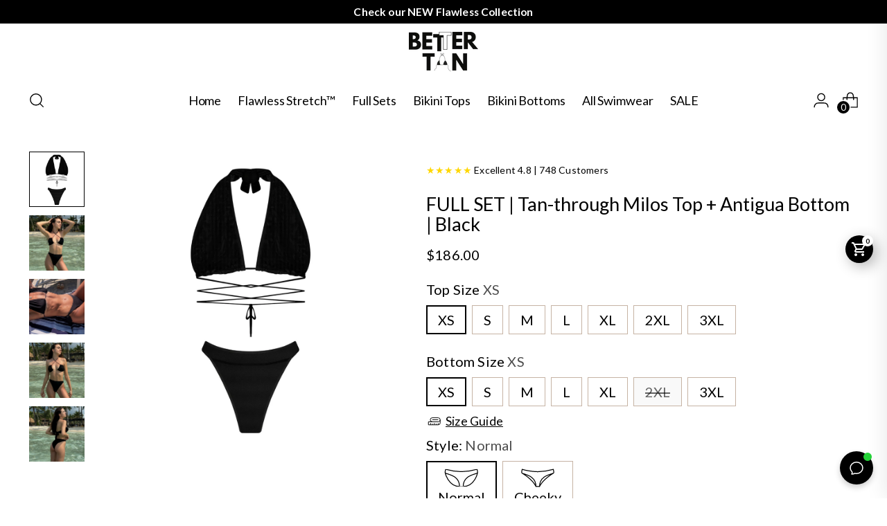

--- FILE ---
content_type: text/css
request_url: https://bettertanswim.com/cdn/shop/t/18/assets/custom.css?v=7075014165207330311764849094
body_size: -146
content:
@media screen and (max-width: 768px){.header__logo{max-width:80px}.product__details .product__meta{padding-top:5px}.product__primary-right .product__meta .shopify-app-block,.product__price-and-ratings{margin-bottom:5px}.product__variants-wrapper.product__block{position:relative;margin-bottom:18px}.template-suffix-swimwear .product__variants-wrapper.product__block .product__label-wrapper{display:none}.product__variants-wrapper.product__block .product__information-popup{position:absolute;top:-27px;right:0;margin:0}.template-suffix-bundle-app .product__variants-wrapper.product__block .product__information-popup{top:-37px}.product__color-chips{justify-content:center}.product__variants-wrapper .product__color-chips .product__chip{margin-top:0;border:0;box-shadow:none}.product__variants-wrapper .product__color-chips .product__chip.selected{border-bottom:solid 1px #222}.product__variants-wrapper .product__color-chips .product__chip{display:flex;flex-direction:column;align-items:center;justify-content:space-between;gap:5px}.product__color-chips .product__chip{font-size:16px}@media screen and (max-width: 376px){.product__color-chips .product__chip{font-size:14px}}.template-suffix-bundle-app .product__option,.template-suffix-swimwear-29-10-new .product__option,.template-suffix-tan-through-swim-30-11 .product__option{margin-top:10px}.style-option{margin-top:20px}.template-suffix-bundle-app .style-option .product__label-wrapper,.template-suffix-bundle-app .product__label-wrapper span[data-option-name=option1],.template-suffix-bundle-app .product__label-wrapper span[data-option-name=option2],.template-suffix-bundle-app .product__label-wrapper span[data-option-name=option3]{display:none}.template-suffix-bundle-app .product__label-wrapper{justify-content:center}.template-suffix-swimwear-29-10-new .style-option .product__label-wrapper,.template-suffix-swimwear-29-10-new .product__label-wrapper span[data-option-name=option1],.template-suffix-swimwear-29-10-new .product__label-wrapper span[data-option-name=option2],.template-suffix-swimwear-29-10-new .product__label-wrapper span[data-option-name=option3]{display:none}.template-suffix-swimwear-29-10-new .product__label-wrapper{justify-content:center}.template-suffix-crinkle-swimwear .style-option .product__label-wrapper,.template-suffix-crinkle-swimwear .product__label-wrapper span[data-option-name=option1],.template-suffix-crinkle-swimwear .product__label-wrapper span[data-option-name=option2],.template-suffix-crinkle-swimwear .product__label-wrapper span[data-option-name=option3]{display:none}.template-suffix-crinkle-swimwear .product__label-wrapper{justify-content:center}.template-suffix-tan-through-swim-30-11 .style-option .product__label-wrapper,.template-suffix-tan-through-swim-30-11 .product__label-wrapper span[data-option-name=option1],.template-suffix-tan-through-swim-30-11 .product__label-wrapper span[data-option-name=option2],.template-suffix-tan-through-swim-30-11 .product__label-wrapper span[data-option-name=option3]{display:none}.template-suffix-tan-through-swim-30-11 .product__label-wrapper{justify-content:center}.template-suffix-swimwear .product__chip,.template-suffix-bundle-app .product__chip,.template-suffix-swimwear-29-10-new .product__chip,.template-suffix-tan-through-swim-30-11 .product__chip{width:12%}.template-suffix-swimwear .product__chip.wide__chip,.template-suffix-bundle-app .product__chip.wide__chip,.template-suffix-swimwear-29-10-new .product__chip.wide__chip,.template-suffix-tan-through-swim-30-11 .product__chip.wide__chip{width:20%}.style-option .product__chip{width:auto}}.style-option button.product__chip svg{width:52px}.style-option button.product__chip{display:flex;flex-direction:column;justify-content:center}.oct-quiz-bottom_content,.page-quiz .page__header{display:none}
/*# sourceMappingURL=/cdn/shop/t/18/assets/custom.css.map?v=7075014165207330311764849094 */


--- FILE ---
content_type: text/javascript; charset=utf-8
request_url: https://bettertanswim.com/en-ca/products/tan-through-cayman-bottom-midnight-blue.js
body_size: 1078
content:
{"id":8704957972822,"title":"Tan-through Cayman Bottom | Midnight Blue","handle":"tan-through-cayman-bottom-midnight-blue","description":"\u003cp\u003e\u003cspan\u003eThe Cayman bottom is an everyday staple piece that goes well with everything. It's classic yet shaping, flattering and snug-fitting, making it easily the best choice for an all-day beach day. All items come in a high quality branded textile pouch which you can use for storage and travel.\u003c\/span\u003e\u003c\/p\u003e","published_at":"2024-02-13T17:00:10-05:00","created_at":"2024-01-30T04:56:55-05:00","vendor":"BetterTan","type":"","tags":["All swimwear","Bikini bottoms"],"price":10800,"price_min":10800,"price_max":11900,"available":true,"price_varies":true,"compare_at_price":null,"compare_at_price_min":0,"compare_at_price_max":0,"compare_at_price_varies":false,"variants":[{"id":47631986852182,"title":"XS \/ Normal","option1":"XS","option2":"Normal","option3":null,"sku":"BTAN3107P10XS","requires_shipping":true,"taxable":true,"featured_image":null,"available":true,"name":"Tan-through Cayman Bottom | Midnight Blue - XS \/ Normal","public_title":"XS \/ Normal","options":["XS","Normal"],"price":10800,"weight":0,"compare_at_price":null,"inventory_management":"shopify","barcode":"","requires_selling_plan":false,"selling_plan_allocations":[]},{"id":47576768938326,"title":"XS \/ Cheeky","option1":"XS","option2":"Cheeky","option3":null,"sku":"BTAN3106P10XS","requires_shipping":true,"taxable":true,"featured_image":null,"available":false,"name":"Tan-through Cayman Bottom | Midnight Blue - XS \/ Cheeky","public_title":"XS \/ Cheeky","options":["XS","Cheeky"],"price":11900,"weight":0,"compare_at_price":null,"inventory_management":"shopify","barcode":null,"requires_selling_plan":false,"selling_plan_allocations":[]},{"id":47631986884950,"title":"S \/ Normal","option1":"S","option2":"Normal","option3":null,"sku":"BTAN3107P100S","requires_shipping":true,"taxable":true,"featured_image":null,"available":true,"name":"Tan-through Cayman Bottom | Midnight Blue - S \/ Normal","public_title":"S \/ Normal","options":["S","Normal"],"price":10800,"weight":0,"compare_at_price":null,"inventory_management":"shopify","barcode":"","requires_selling_plan":false,"selling_plan_allocations":[]},{"id":47576769003862,"title":"S \/ Cheeky","option1":"S","option2":"Cheeky","option3":null,"sku":"BTAN3106P100S","requires_shipping":true,"taxable":true,"featured_image":null,"available":false,"name":"Tan-through Cayman Bottom | Midnight Blue - S \/ Cheeky","public_title":"S \/ Cheeky","options":["S","Cheeky"],"price":10800,"weight":0,"compare_at_price":null,"inventory_management":"shopify","barcode":null,"requires_selling_plan":false,"selling_plan_allocations":[]},{"id":47631986917718,"title":"M \/ Normal","option1":"M","option2":"Normal","option3":null,"sku":"BTAN3107P100M","requires_shipping":true,"taxable":true,"featured_image":null,"available":true,"name":"Tan-through Cayman Bottom | Midnight Blue - M \/ Normal","public_title":"M \/ Normal","options":["M","Normal"],"price":11900,"weight":0,"compare_at_price":null,"inventory_management":"shopify","barcode":"","requires_selling_plan":false,"selling_plan_allocations":[]},{"id":47576769036630,"title":"M \/ Cheeky","option1":"M","option2":"Cheeky","option3":null,"sku":"BTAN3106P100M","requires_shipping":true,"taxable":true,"featured_image":null,"available":false,"name":"Tan-through Cayman Bottom | Midnight Blue - M \/ Cheeky","public_title":"M \/ Cheeky","options":["M","Cheeky"],"price":11900,"weight":0,"compare_at_price":null,"inventory_management":"shopify","barcode":null,"requires_selling_plan":false,"selling_plan_allocations":[]},{"id":47631986950486,"title":"L \/ Normal","option1":"L","option2":"Normal","option3":null,"sku":"BTAN3107P100L","requires_shipping":true,"taxable":true,"featured_image":null,"available":true,"name":"Tan-through Cayman Bottom | Midnight Blue - L \/ Normal","public_title":"L \/ Normal","options":["L","Normal"],"price":10800,"weight":0,"compare_at_price":null,"inventory_management":"shopify","barcode":"","requires_selling_plan":false,"selling_plan_allocations":[]},{"id":47576769069398,"title":"L \/ Cheeky","option1":"L","option2":"Cheeky","option3":null,"sku":"BTAN3106P100L","requires_shipping":true,"taxable":true,"featured_image":null,"available":false,"name":"Tan-through Cayman Bottom | Midnight Blue - L \/ Cheeky","public_title":"L \/ Cheeky","options":["L","Cheeky"],"price":10800,"weight":0,"compare_at_price":null,"inventory_management":"shopify","barcode":null,"requires_selling_plan":false,"selling_plan_allocations":[]},{"id":47631986983254,"title":"XL \/ Normal","option1":"XL","option2":"Normal","option3":null,"sku":"BTAN3107P10XL","requires_shipping":true,"taxable":true,"featured_image":null,"available":true,"name":"Tan-through Cayman Bottom | Midnight Blue - XL \/ Normal","public_title":"XL \/ Normal","options":["XL","Normal"],"price":10800,"weight":0,"compare_at_price":null,"inventory_management":"shopify","barcode":"","requires_selling_plan":false,"selling_plan_allocations":[]},{"id":47576769102166,"title":"XL \/ Cheeky","option1":"XL","option2":"Cheeky","option3":null,"sku":"BTAN3106P10XL","requires_shipping":true,"taxable":true,"featured_image":null,"available":true,"name":"Tan-through Cayman Bottom | Midnight Blue - XL \/ Cheeky","public_title":"XL \/ Cheeky","options":["XL","Cheeky"],"price":11900,"weight":0,"compare_at_price":null,"inventory_management":"shopify","barcode":null,"requires_selling_plan":false,"selling_plan_allocations":[]},{"id":47631987016022,"title":"2XL \/ Normal","option1":"2XL","option2":"Normal","option3":null,"sku":"BTAN3107P12XL","requires_shipping":true,"taxable":true,"featured_image":null,"available":true,"name":"Tan-through Cayman Bottom | Midnight Blue - 2XL \/ Normal","public_title":"2XL \/ Normal","options":["2XL","Normal"],"price":11900,"weight":0,"compare_at_price":null,"inventory_management":"shopify","barcode":"","requires_selling_plan":false,"selling_plan_allocations":[]},{"id":47576769134934,"title":"2XL \/ Cheeky","option1":"2XL","option2":"Cheeky","option3":null,"sku":"BTAN3106P12XL","requires_shipping":true,"taxable":true,"featured_image":null,"available":true,"name":"Tan-through Cayman Bottom | Midnight Blue - 2XL \/ Cheeky","public_title":"2XL \/ Cheeky","options":["2XL","Cheeky"],"price":11900,"weight":0,"compare_at_price":null,"inventory_management":"shopify","barcode":null,"requires_selling_plan":false,"selling_plan_allocations":[]},{"id":47631987048790,"title":"3XL \/ Normal","option1":"3XL","option2":"Normal","option3":null,"sku":"BTAN3107P13XL","requires_shipping":true,"taxable":true,"featured_image":null,"available":true,"name":"Tan-through Cayman Bottom | Midnight Blue - 3XL \/ Normal","public_title":"3XL \/ Normal","options":["3XL","Normal"],"price":11900,"weight":0,"compare_at_price":null,"inventory_management":"shopify","barcode":"","requires_selling_plan":false,"selling_plan_allocations":[]},{"id":47576769167702,"title":"3XL \/ Cheeky","option1":"3XL","option2":"Cheeky","option3":null,"sku":"BTAN3106P13XL","requires_shipping":true,"taxable":true,"featured_image":null,"available":true,"name":"Tan-through Cayman Bottom | Midnight Blue - 3XL \/ Cheeky","public_title":"3XL \/ Cheeky","options":["3XL","Cheeky"],"price":10800,"weight":0,"compare_at_price":null,"inventory_management":"shopify","barcode":null,"requires_selling_plan":false,"selling_plan_allocations":[]}],"images":["\/\/cdn.shopify.com\/s\/files\/1\/0658\/8681\/4441\/files\/cayman-midnightblue1080p.png?v=1762425788","\/\/cdn.shopify.com\/s\/files\/1\/0658\/8681\/4441\/files\/IMG_1245_f8fbee45-408e-40d9-96f5-164c46f43cfe.jpg?v=1762425788","\/\/cdn.shopify.com\/s\/files\/1\/0658\/8681\/4441\/files\/IMG_1258.jpg?v=1707899606","\/\/cdn.shopify.com\/s\/files\/1\/0658\/8681\/4441\/files\/IMG_1248_d8e5339c-476b-4a54-a6c7-2c941ab3496a.jpg?v=1707899606"],"featured_image":"\/\/cdn.shopify.com\/s\/files\/1\/0658\/8681\/4441\/files\/cayman-midnightblue1080p.png?v=1762425788","options":[{"name":"Size","position":1,"values":["XS","S","M","L","XL","2XL","3XL"]},{"name":"Style","position":2,"values":["Normal","Cheeky"]}],"url":"\/en-ca\/products\/tan-through-cayman-bottom-midnight-blue","media":[{"alt":null,"id":46377836216662,"position":1,"preview_image":{"aspect_ratio":1.0,"height":1080,"width":1080,"src":"https:\/\/cdn.shopify.com\/s\/files\/1\/0658\/8681\/4441\/files\/cayman-midnightblue1080p.png?v=1762425788"},"aspect_ratio":1.0,"height":1080,"media_type":"image","src":"https:\/\/cdn.shopify.com\/s\/files\/1\/0658\/8681\/4441\/files\/cayman-midnightblue1080p.png?v=1762425788","width":1080},{"alt":null,"id":46394088882518,"position":2,"preview_image":{"aspect_ratio":1.0,"height":3024,"width":3024,"src":"https:\/\/cdn.shopify.com\/s\/files\/1\/0658\/8681\/4441\/files\/IMG_1245_f8fbee45-408e-40d9-96f5-164c46f43cfe.jpg?v=1762425788"},"aspect_ratio":1.0,"height":3024,"media_type":"image","src":"https:\/\/cdn.shopify.com\/s\/files\/1\/0658\/8681\/4441\/files\/IMG_1245_f8fbee45-408e-40d9-96f5-164c46f43cfe.jpg?v=1762425788","width":3024},{"alt":null,"id":46394088948054,"position":3,"preview_image":{"aspect_ratio":1.0,"height":3024,"width":3024,"src":"https:\/\/cdn.shopify.com\/s\/files\/1\/0658\/8681\/4441\/files\/IMG_1258.jpg?v=1707899606"},"aspect_ratio":1.0,"height":3024,"media_type":"image","src":"https:\/\/cdn.shopify.com\/s\/files\/1\/0658\/8681\/4441\/files\/IMG_1258.jpg?v=1707899606","width":3024},{"alt":null,"id":46394088915286,"position":4,"preview_image":{"aspect_ratio":1.0,"height":3024,"width":3024,"src":"https:\/\/cdn.shopify.com\/s\/files\/1\/0658\/8681\/4441\/files\/IMG_1248_d8e5339c-476b-4a54-a6c7-2c941ab3496a.jpg?v=1707899606"},"aspect_ratio":1.0,"height":3024,"media_type":"image","src":"https:\/\/cdn.shopify.com\/s\/files\/1\/0658\/8681\/4441\/files\/IMG_1248_d8e5339c-476b-4a54-a6c7-2c941ab3496a.jpg?v=1707899606","width":3024}],"requires_selling_plan":false,"selling_plan_groups":[]}

--- FILE ---
content_type: image/svg+xml
request_url: https://bettertanswim.com/cdn/shop/files/icon6_adobe_express.svg?v=1676366248&width=100
body_size: 6173
content:
<svg version="1.1" id="Layer_1" xmlns="http://www.w3.org/2000/svg" xmlns:xlink="http://www.w3.org/1999/xlink" x="0px" y="0px"
	 width="100%" viewBox="0 0 1200 1400" enable-background="new 0 0 1200 1400" xml:space="preserve">
<path fill="none" opacity="1.000000" stroke="#000000" stroke-linecap="round" stroke-linejoin="round" stroke-width="13.000000"
	d="
M822.000000,1069.000000 
	C822.000000,1048.500000 822.057068,1027.999756 821.958740,1007.500183 
	C821.934937,1002.544983 823.345337,998.516602 826.958191,994.957581 
	C840.894409,981.228760 854.742432,967.408020 868.481506,953.481750 
	C887.022034,934.688599 905.882507,916.216370 924.172852,897.165955 
	C930.844971,890.216675 937.729309,883.677612 943.138306,875.592529 
	C945.927917,871.422668 945.840698,866.873901 946.956604,862.488953 
	C951.187744,845.863037 953.314636,828.823059 956.293335,811.963501 
	C958.295593,800.630737 960.788391,789.392456 962.611877,778.017944 
	C965.881836,757.621033 970.048706,737.368896 973.410339,716.985229 
	C975.125977,706.582153 977.699890,696.339233 979.273376,685.965637 
	C980.765320,676.129883 983.131775,666.189392 980.139099,655.959290 
	C977.789246,647.926819 973.578491,641.571411 967.559326,635.936646 
	C960.702576,629.517639 952.130371,627.261108 943.471497,626.241943 
	C936.294312,625.397095 928.836426,627.638123 922.596375,631.170288 
	C910.764465,637.867676 903.779297,648.411011 901.473816,661.995544 
	C897.906860,683.012451 894.069763,703.983765 890.539978,725.006714 
	C888.714966,735.876160 887.026978,746.768494 884.439270,757.485352 
	C883.851746,759.918335 882.891052,762.458984 881.413757,764.435547 
	C878.806824,767.923523 878.892151,771.528137 879.451538,775.506836 
	C880.539062,783.242920 878.568970,790.889160 877.677917,798.462097 
	C877.012878,804.114319 873.641907,809.677124 869.447449,813.948364 
	C854.749817,828.915039 839.811707,843.645142 825.017090,858.517029 
	C821.816833,861.733948 818.833374,865.166687 815.750000,868.500000 
"/>
<path fill="none" opacity="1.000000" stroke="#000000" stroke-linecap="round" stroke-linejoin="round" stroke-width="14.000000"
	d="
M323.000000,769.000000 
	C315.322174,758.042175 313.792969,745.118774 312.216156,732.473022 
	C311.100311,723.524109 308.444031,714.942932 307.433441,706.007507 
	C306.117065,694.367798 303.098541,682.994934 301.230682,671.462646 
	C299.915619,663.343018 298.877686,655.443604 295.081451,647.958679 
	C289.027710,636.022583 279.148926,629.453674 266.481964,627.096924 
	C252.200699,624.439758 239.833649,629.157288 230.091629,639.585632 
	C220.654678,649.687317 219.032440,661.991028 220.778336,675.528564 
	C222.190369,686.477234 225.190063,697.083191 226.471466,708.003357 
	C227.678680,718.291321 230.652435,728.278992 231.869888,738.515503 
	C233.589172,752.971313 238.137756,766.892517 239.158035,781.488953 
	C239.664658,788.736816 242.875259,795.632568 243.534439,802.996887 
	C244.519775,814.005005 248.352493,824.562622 249.339386,835.514465 
	C250.304840,846.228394 253.590485,856.413757 255.150757,866.977722 
	C256.294800,874.723694 260.993042,880.989990 266.501221,886.498779 
	C301.665497,921.667847 336.750427,956.917053 372.087799,991.911377 
	C377.504486,997.275574 379.802155,1002.918335 379.626556,1010.502930 
	C379.167603,1030.327637 379.333313,1050.166626 379.250000,1070.000000 
"/>
<path fill="none" opacity="1.000000" stroke="#000000" stroke-linecap="round" stroke-linejoin="round" stroke-width="13.000000"
	d="
M600.500000,608.000000 
	C596.776855,607.127869 593.865540,605.129517 590.907471,602.608582 
	C581.677307,594.742310 571.609558,588.172485 560.618652,582.759155 
	C554.036926,579.517456 547.246399,576.821350 540.429077,574.731262 
	C523.923767,569.670715 507.026367,567.089172 489.484283,568.265564 
	C477.484894,569.070129 465.811432,571.224609 454.576233,574.743408 
	C440.466766,579.162537 427.164520,585.564026 414.857269,594.298889 
	C402.308136,603.205444 391.362030,613.521851 382.097595,625.575012 
	C373.500214,636.760376 366.929077,649.140137 361.844086,662.440369 
	C356.809875,675.607666 354.373932,689.287964 352.755127,703.030029 
	C351.531616,713.416504 351.933228,724.102051 354.442413,734.513855 
	C355.304962,738.093201 355.499969,741.833313 355.999969,745.500000 
"/>
<path fill="none" opacity="1.000000" stroke="#000000" stroke-linecap="round" stroke-linejoin="round" stroke-width="13.000000"
	d="
M844.000000,746.000000 
	C845.333313,736.000000 846.900208,726.023499 847.910461,715.990967 
	C848.495361,710.183044 847.309814,704.294312 846.739685,698.525757 
	C846.114563,692.200684 845.337524,685.700623 843.792664,679.552124 
	C841.682739,671.154907 838.685120,662.954651 835.147705,654.934875 
	C831.440186,646.529419 826.955811,638.675659 822.045349,630.971069 
	C818.567871,625.514954 814.243103,620.802246 809.992065,616.007019 
	C801.701599,606.655518 792.230591,598.508728 781.890015,591.666199 
	C773.094055,585.845764 763.542358,581.203552 753.570984,577.317810 
	C742.487427,572.998779 730.894531,571.079956 719.445007,568.772766 
	C711.564758,567.184753 703.167358,568.095764 694.999817,568.017578 
	C684.230896,567.914490 673.842651,570.923218 663.589844,573.375549 
	C655.879272,575.219910 648.252075,578.578308 640.874268,582.247131 
	C632.704346,586.309814 624.954956,590.856934 617.523315,596.033447 
	C614.218628,598.335266 610.625427,600.564941 608.161621,603.629883 
	C605.968933,606.357483 601.226990,605.283752 600.500000,609.500000 
"/>
<path fill="none" opacity="1.000000" stroke="#000000" stroke-linecap="round" stroke-linejoin="round" stroke-width="13.000000"
	d="
M389.500000,868.750000 
	C387.727539,869.314148 386.401550,868.996521 384.957642,867.542053 
	C367.356171,849.810669 349.470215,832.356628 332.106598,814.396973 
	C326.032867,808.114746 323.138458,799.787720 322.567108,790.995667 
	C322.157013,784.684753 320.545837,778.346191 322.460327,771.988037 
	C322.802002,770.853394 322.203735,769.621521 323.974060,768.933289 
	C328.218140,767.283386 331.050690,763.722900 333.954254,760.459290 
	C339.770111,753.922302 348.514465,751.933228 354.982178,746.478882 
	C355.943451,745.668274 356.567535,746.041382 357.516602,746.462585 
	C362.434296,748.644958 367.915955,748.227173 372.971619,749.604187 
	C378.241241,751.039612 383.205444,753.510498 387.485718,757.017395 
	C398.459351,766.008423 407.921448,776.579285 417.968781,786.531555 
	C439.570526,807.928772 460.871613,829.631287 482.609741,850.887756 
	C486.889709,855.072937 488.061493,859.597900 487.995514,864.999939 
	C487.842896,877.500122 487.665741,890.000000 487.501709,902.500000 
	C487.488586,903.499878 487.128845,904.710022 487.557434,905.467529 
	C491.831238,913.021057 488.662842,920.362244 487.746521,928.029480 
	C485.987396,942.748535 486.525085,957.657898 486.474670,972.499939 
	C486.418091,989.166992 486.909027,1005.883118 485.795746,1022.486328 
	C484.631653,1039.847412 485.487549,1057.169678 485.000000,1074.500000 
"/>
<path fill="none" opacity="1.000000" stroke="#000000" stroke-linecap="round" stroke-linejoin="round" stroke-width="14.000000"
	d="
M878.000000,769.000000 
	C875.133972,768.328613 872.749878,766.600159 871.070740,764.444885 
	C864.843018,756.451660 855.657898,752.716431 847.491882,747.512756 
	C845.989075,746.555237 844.117004,745.725342 842.539734,746.573914 
	C838.878967,748.543396 834.862305,748.282654 831.016418,749.079224 
	C824.159790,750.499268 817.542786,753.141357 812.570190,758.070801 
	C780.765930,789.598694 749.198303,821.365112 717.447754,852.947510 
	C714.505005,855.874756 713.414856,859.074402 713.488464,863.000244 
	C713.688538,873.666260 713.752686,884.335388 714.030334,894.999207 
	C714.196655,901.386047 714.088501,907.683899 710.984314,913.491638 
	C709.737183,915.825134 709.765564,917.904419 711.484619,920.012512 
	C714.216370,923.362183 714.401001,927.455322 714.475769,931.500427 
	C714.574341,936.831909 714.611267,942.169434 714.480591,947.499512 
	C713.940735,969.514587 715.846680,991.481018 715.681824,1013.501343 
	C715.612122,1022.811279 715.747070,1032.168457 716.006470,1041.499878 
	C716.312256,1052.500610 716.666626,1063.500000 716.999939,1074.500000 
"/>
<path fill="none" opacity="1.000000" stroke="#000000" stroke-linecap="round" stroke-linejoin="round" stroke-width="13.000000"
	d="
M600.500000,1017.500000 
	C596.809937,1016.795837 594.064941,1014.628235 591.480164,1012.019653 
	C566.179749,986.487000 540.846619,960.986755 515.486877,935.513062 
	C511.246582,931.253784 506.625763,927.357300 502.567535,922.937927 
	C499.476410,919.571655 495.899170,917.657104 491.500000,917.000000 
"/>
<path fill="none" opacity="1.000000" stroke="#000000" stroke-linecap="round" stroke-linejoin="round" stroke-width="13.000000"
	d="
M709.500000,917.000000 
	C702.440369,917.705627 698.491394,923.213928 694.075134,927.576050 
	C668.754028,952.586365 643.666565,977.833252 618.499939,1002.999939 
	C614.999939,1006.499939 611.166199,1009.735718 608.114380,1013.590515 
	C605.989319,1016.274780 601.781555,1015.505188 600.500000,1019.000000 
"/>
<path fill="none" opacity="1.000000" stroke="#000000" stroke-linecap="round" stroke-linejoin="round" stroke-width="13.000000"
	d="
M502.500000,644.500000 
	C495.333344,645.333313 487.974091,645.421692 481.054352,647.210266 
	C474.184387,648.986023 467.552887,651.815674 461.408722,655.861389 
	C454.946320,660.116638 449.223358,665.020935 444.555206,671.042786 
	C436.261688,681.741272 430.542572,693.541260 430.454834,707.499695 
	C430.439117,710.001709 429.833374,712.500000 429.500031,715.000000 
"/>
<path fill="none" opacity="1.000000" stroke="#000000" stroke-linecap="round" stroke-linejoin="round" stroke-width="15.000000"
	d="
M603.500000,344.500000 
	C602.622375,365.500000 602.622009,386.500000 603.500000,407.500000 
"/>
<path fill="none" opacity="1.000000" stroke="#000000" stroke-linecap="round" stroke-linejoin="round" stroke-width="13.000000"
	d="
M502.500000,368.000000 
	C509.083344,384.333344 515.666687,400.666656 522.250000,417.000000 
"/>
<path fill="none" opacity="1.000000" stroke="#000000" stroke-linecap="round" stroke-linejoin="round" stroke-width="13.000000"
	d="
M702.500000,369.500000 
	C699.666687,376.833344 696.775391,384.144958 694.016968,391.506378 
	C691.496216,398.233398 687.894409,404.512177 685.919250,411.477112 
	C685.474976,413.043701 685.254028,415.011505 683.500000,416.000000 
"/>
<path fill="none" opacity="1.000000" stroke="#000000" stroke-linecap="round" stroke-linejoin="round" stroke-width="13.000000"
	d="
M787.499939,426.749969 
	C778.666626,435.666626 769.858032,444.607971 760.986511,453.486542 
	C757.904419,456.570984 754.666687,459.500000 751.500000,462.500000 
"/>
<path fill="none" opacity="1.000000" stroke="#000000" stroke-linecap="round" stroke-linejoin="round" stroke-width="14.000000"
	d="
M417.000000,427.500000 
	C417.978485,427.795746 419.032593,426.971985 420.020325,427.980103 
	C431.154938,439.344818 442.333344,450.666656 453.500000,462.000000 
"/>
<path fill="none" opacity="1.000000" stroke="#000000" stroke-linecap="round" stroke-linejoin="round" stroke-width="14.000000"
	d="
M596.000000,155.000000 
	C594.396790,155.801270 592.669983,155.537476 591.000671,155.479813 
	C578.144958,155.035797 565.307373,155.840866 552.512451,156.688354 
	C546.354614,157.096237 540.240967,159.132935 533.997498,159.451202 
	C516.702576,160.332840 499.933685,164.509323 483.030731,167.664673 
	C469.545074,170.182068 456.154877,173.598206 443.065063,177.707275 
	C434.847168,180.287003 426.394836,182.339386 418.478638,185.953186 
	C412.820435,188.536194 406.744476,190.135086 400.905731,192.238342 
	C385.032684,197.956177 369.607941,204.698517 354.608002,212.215530 
	C342.502686,218.281906 330.584381,224.852112 318.829773,231.708130 
	C305.203186,239.655960 292.184570,248.443024 279.062317,257.094543 
	C270.728882,262.588776 262.953339,268.938934 255.008774,275.011475 
	C231.484024,292.993011 210.554779,313.811432 190.048386,335.046722 
	C176.629242,348.942841 164.640060,364.098053 153.036591,379.527527 
	C146.004608,388.878113 138.705872,398.123383 132.704132,408.122528 
	C128.134995,415.734955 123.039848,423.030609 118.821587,430.904419 
	C114.566437,438.847015 109.644104,446.470245 105.533424,454.517090 
	C100.888512,463.609711 96.391861,472.782318 92.034103,482.016113 
	C88.532135,489.436493 84.725464,496.799835 82.171318,504.556396 
	C79.627892,512.280457 76.338440,519.715149 73.695320,527.395142 
	C70.991600,535.251221 68.301994,543.175354 65.673775,551.057922 
	C62.139618,561.657593 59.644226,572.622742 57.109238,583.525391 
	C56.293537,587.033508 55.203823,590.484070 54.547802,594.008911 
	C51.027489,612.923889 46.478535,631.662231 45.415874,650.995361 
	C44.956062,659.360901 42.661942,667.495361 42.281418,675.990234 
	C41.698662,688.999756 41.627949,701.994080 41.488697,714.999878 
	C41.313572,731.355774 40.857227,747.815247 43.221645,763.967529 
	C45.982315,782.826782 47.536186,801.846619 51.733505,820.559753 
	C54.922016,834.775269 58.096348,848.951294 61.718525,863.072205 
	C63.953407,871.784729 66.840172,880.285461 69.155266,888.958557 
	C71.254066,896.821289 74.639412,904.343506 77.508018,911.997009 
	C80.136955,919.011169 82.670998,926.067566 85.548035,932.979980 
	C88.154114,939.241272 91.060631,945.384827 94.025368,951.487671 
	C98.259087,960.202759 102.519707,968.911072 107.049507,977.473816 
	C110.294876,983.608521 114.242157,989.374390 117.436584,995.532898 
	C121.140350,1002.673279 125.950760,1009.110229 129.900009,1016.056824 
	C134.149628,1023.531677 139.434937,1030.272705 144.145096,1037.404175 
	C150.563309,1047.121704 157.717819,1056.396362 165.077042,1065.437256 
	C172.901215,1075.049438 180.946320,1084.543701 189.588501,1093.413818 
	C203.402405,1107.591919 216.942917,1122.098389 232.043350,1134.949097 
	C243.240585,1144.478027 254.439606,1154.027100 266.481567,1162.526123 
	C275.740997,1169.061279 284.444366,1176.480713 294.122528,1182.296021 
	C301.934448,1186.989990 309.297485,1192.391724 317.424164,1196.644897 
	C325.209167,1200.719238 332.611084,1205.562378 340.502716,1209.494507 
	C350.777863,1214.614136 361.044281,1219.739624 371.444366,1224.618530 
	C382.624542,1229.863525 394.242920,1233.982910 405.555115,1238.872437 
	C413.266937,1242.205933 421.485229,1244.378784 429.503998,1246.987671 
	C438.238312,1249.829468 447.312866,1251.685425 455.917999,1254.731689 
	C464.157227,1257.648193 472.697693,1258.886963 481.054596,1260.755859 
	C501.779083,1265.390747 522.830383,1268.244873 543.952148,1270.882935 
	C561.659546,1273.094482 579.335205,1273.381836 597.005310,1273.737671 
	C611.127625,1274.022217 625.336487,1273.458618 639.511658,1272.724854 
	C653.449890,1272.003174 667.035461,1268.726318 680.996094,1268.353027 
	C688.076477,1268.163818 694.852600,1265.153442 701.995117,1264.450562 
	C710.842041,1263.579956 719.311523,1260.638794 728.022705,1259.131104 
	C738.248230,1257.361084 747.924500,1253.724365 757.961975,1251.339966 
	C766.645020,1249.277344 775.026733,1245.910522 783.491943,1242.976929 
	C790.864075,1240.421997 798.192017,1237.733887 805.492371,1234.979858 
	C811.862427,1232.577026 818.254883,1230.199219 824.475952,1227.445679 
	C831.083069,1224.520996 837.445679,1221.048218 844.016602,1218.036133 
	C849.654602,1215.451660 855.230469,1212.764038 860.484436,1209.475220 
	C864.543274,1206.934570 868.937500,1204.964600 873.122681,1202.729736 
	C884.020142,1196.910156 894.450623,1190.342896 904.926575,1183.880981 
	C914.275940,1178.114014 923.034302,1171.381348 931.991943,1164.988647 
	C945.909241,1155.056641 959.278442,1144.332275 971.825256,1132.809692 
	C984.124939,1121.514038 996.552551,1110.287231 1007.686340,1097.664307 
	C1016.268005,1087.935059 1025.217163,1078.503540 1033.473511,1068.478149 
	C1042.779907,1057.177490 1051.757324,1045.609619 1059.983276,1033.488647 
	C1066.732056,1023.544373 1074.134399,1013.926208 1079.752563,1003.368347 
	C1084.443726,994.552551 1089.969727,986.221558 1094.283081,977.134338 
	C1098.290527,968.691711 1102.614258,960.297729 1107.114502,952.062561 
	C1109.965210,946.845947 1111.952515,941.275635 1114.291748,935.909180 
	C1120.568848,921.508606 1126.318359,906.830933 1131.358154,891.951904 
	C1136.023804,878.177429 1139.778320,864.072021 1143.425171,849.980652 
	C1147.431030,834.502258 1150.029053,818.707947 1153.101685,803.019897 
	C1154.921265,793.728821 1154.704956,784.219727 1156.613281,775.023499 
	C1158.744751,764.752319 1159.128296,754.301025 1159.712036,743.983704 
	C1160.481689,730.380371 1161.221313,716.672974 1160.244019,703.000427 
	C1160.208130,702.497009 1159.983398,701.993652 1160.014526,701.500916 
	C1160.777100,689.446350 1159.084839,677.468140 1158.211304,665.521118 
	C1157.529663,656.201965 1156.350952,646.784302 1154.848633,637.524536 
	C1152.075562,620.432617 1149.185791,603.354309 1145.147217,586.464783 
	C1141.481934,571.135559 1137.319580,555.969177 1132.400757,541.032654 
	C1128.046509,527.810547 1123.501953,514.656799 1117.797119,501.867462 
	C1115.054321,495.718475 1112.423706,489.351898 1109.837891,483.066681 
	C1105.961060,473.643646 1101.395386,464.440247 1096.331177,455.596710 
	C1093.846802,451.258484 1091.644775,446.708740 1089.264893,442.355194 
	C1083.165527,431.197388 1076.518555,420.340302 1069.735229,409.668274 
	C1063.693481,400.162628 1057.005859,390.938751 1050.141968,381.892273 
	C1040.309448,368.932983 1030.350586,356.088165 1019.422791,344.070221 
	C1008.247009,331.779633 997.116516,319.461609 984.656738,308.324615 
	C974.978394,299.673676 965.549133,290.741943 955.505554,282.493225 
	C946.585815,275.167450 937.381653,268.230804 928.120850,261.337646 
	C921.321594,256.276764 914.308289,251.521362 907.413086,246.622345 
	C900.304382,241.571625 892.510437,237.482452 884.996216,233.006378 
	C880.183044,230.139221 875.274963,227.427200 870.517822,224.471359 
	C866.450989,221.944489 862.041138,220.061035 857.875916,217.720856 
	C848.606873,212.513153 838.731323,208.353958 828.982788,204.038864 
	C818.057678,199.203003 807.090393,194.435974 795.969299,190.078430 
	C788.128235,187.006104 780.030884,184.568970 771.991699,182.026306 
	C763.194946,179.244064 754.426575,176.287735 745.478943,174.085663 
	C730.753479,170.461609 716.071716,166.601410 701.009277,164.435410 
	C693.123352,163.301407 685.391785,160.775467 677.488892,160.137451 
	C654.849609,158.309753 632.362427,154.162857 609.496765,155.441620 
	C605.186218,155.682678 600.833313,155.166656 596.500000,155.000000 
"/>
</svg>

--- FILE ---
content_type: text/javascript; charset=utf-8
request_url: https://bettertanswim.com/en-ca/products/tan-through-antigua-bottom-midnight-blue.js
body_size: 555
content:
{"id":8705005060438,"title":"Tan-through Antigua Bottom | Midnight Blue","handle":"tan-through-antigua-bottom-midnight-blue","description":"\u003cp\u003e\u003cspan\u003eThe Antigua bottom is our go-to for a flirty, flattering look. It's designed to elongate the legs and is perfect for all shapes. \u003c\/span\u003e\u003cspan\u003eAll items come in a high quality branded textile pouch which you can use for storage and travel.\u003c\/span\u003e\u003c\/p\u003e","published_at":"2024-02-13T17:00:01-05:00","created_at":"2024-01-30T05:16:37-05:00","vendor":"BetterTan","type":"","tags":["All swimwear","Bikini bottoms"],"price":10900,"price_min":10900,"price_max":12000,"available":true,"price_varies":true,"compare_at_price":null,"compare_at_price_min":0,"compare_at_price_max":0,"compare_at_price_varies":false,"variants":[{"id":47632337699158,"title":"XS \/ Normal","option1":"XS","option2":"Normal","option3":null,"sku":"BTAN3109P10XS","requires_shipping":true,"taxable":true,"featured_image":null,"available":true,"name":"Tan-through Antigua Bottom | Midnight Blue - XS \/ Normal","public_title":"XS \/ Normal","options":["XS","Normal"],"price":10900,"weight":0,"compare_at_price":null,"inventory_management":"shopify","barcode":"","requires_selling_plan":false,"selling_plan_allocations":[]},{"id":47576989073750,"title":"XS \/ Cheeky","option1":"XS","option2":"Cheeky","option3":null,"sku":"BTAN3108P10XS","requires_shipping":true,"taxable":true,"featured_image":null,"available":true,"name":"Tan-through Antigua Bottom | Midnight Blue - XS \/ Cheeky","public_title":"XS \/ Cheeky","options":["XS","Cheeky"],"price":10900,"weight":0,"compare_at_price":null,"inventory_management":"shopify","barcode":null,"requires_selling_plan":false,"selling_plan_allocations":[]},{"id":47632337731926,"title":"S \/ Normal","option1":"S","option2":"Normal","option3":null,"sku":"BTAN3109P100S","requires_shipping":true,"taxable":true,"featured_image":null,"available":true,"name":"Tan-through Antigua Bottom | Midnight Blue - S \/ Normal","public_title":"S \/ Normal","options":["S","Normal"],"price":10900,"weight":0,"compare_at_price":null,"inventory_management":"shopify","barcode":"","requires_selling_plan":false,"selling_plan_allocations":[]},{"id":47576989106518,"title":"S \/ Cheeky","option1":"S","option2":"Cheeky","option3":null,"sku":"BTAN3108P100S","requires_shipping":true,"taxable":true,"featured_image":null,"available":true,"name":"Tan-through Antigua Bottom | Midnight Blue - S \/ Cheeky","public_title":"S \/ Cheeky","options":["S","Cheeky"],"price":12000,"weight":0,"compare_at_price":null,"inventory_management":"shopify","barcode":null,"requires_selling_plan":false,"selling_plan_allocations":[]},{"id":47632337764694,"title":"M \/ Normal","option1":"M","option2":"Normal","option3":null,"sku":"BTAN3109P100M","requires_shipping":true,"taxable":true,"featured_image":null,"available":false,"name":"Tan-through Antigua Bottom | Midnight Blue - M \/ Normal","public_title":"M \/ Normal","options":["M","Normal"],"price":12000,"weight":0,"compare_at_price":null,"inventory_management":"shopify","barcode":"","requires_selling_plan":false,"selling_plan_allocations":[]},{"id":47576989139286,"title":"M \/ Cheeky","option1":"M","option2":"Cheeky","option3":null,"sku":"BTAN3108P100M","requires_shipping":true,"taxable":true,"featured_image":null,"available":false,"name":"Tan-through Antigua Bottom | Midnight Blue - M \/ Cheeky","public_title":"M \/ Cheeky","options":["M","Cheeky"],"price":12000,"weight":0,"compare_at_price":null,"inventory_management":"shopify","barcode":null,"requires_selling_plan":false,"selling_plan_allocations":[]},{"id":47632337797462,"title":"L \/ Normal","option1":"L","option2":"Normal","option3":null,"sku":"BTAN3109P100L","requires_shipping":true,"taxable":true,"featured_image":null,"available":true,"name":"Tan-through Antigua Bottom | Midnight Blue - L \/ Normal","public_title":"L \/ Normal","options":["L","Normal"],"price":10900,"weight":0,"compare_at_price":null,"inventory_management":"shopify","barcode":"","requires_selling_plan":false,"selling_plan_allocations":[]},{"id":47576989172054,"title":"L \/ Cheeky","option1":"L","option2":"Cheeky","option3":null,"sku":"BTAN3108P100L","requires_shipping":true,"taxable":true,"featured_image":null,"available":false,"name":"Tan-through Antigua Bottom | Midnight Blue - L \/ Cheeky","public_title":"L \/ Cheeky","options":["L","Cheeky"],"price":10900,"weight":0,"compare_at_price":null,"inventory_management":"shopify","barcode":null,"requires_selling_plan":false,"selling_plan_allocations":[]},{"id":47632337830230,"title":"XL \/ Normal","option1":"XL","option2":"Normal","option3":null,"sku":"BTAN3109P10XL","requires_shipping":true,"taxable":true,"featured_image":null,"available":false,"name":"Tan-through Antigua Bottom | Midnight Blue - XL \/ Normal","public_title":"XL \/ Normal","options":["XL","Normal"],"price":12000,"weight":0,"compare_at_price":null,"inventory_management":"shopify","barcode":"","requires_selling_plan":false,"selling_plan_allocations":[]},{"id":47576989204822,"title":"XL \/ Cheeky","option1":"XL","option2":"Cheeky","option3":null,"sku":"BTAN3108P10XL","requires_shipping":true,"taxable":true,"featured_image":null,"available":true,"name":"Tan-through Antigua Bottom | Midnight Blue - XL \/ Cheeky","public_title":"XL \/ Cheeky","options":["XL","Cheeky"],"price":10900,"weight":0,"compare_at_price":null,"inventory_management":"shopify","barcode":null,"requires_selling_plan":false,"selling_plan_allocations":[]},{"id":47632337862998,"title":"2XL \/ Normal","option1":"2XL","option2":"Normal","option3":null,"sku":"BTAN3109P12XL","requires_shipping":true,"taxable":true,"featured_image":null,"available":false,"name":"Tan-through Antigua Bottom | Midnight Blue - 2XL \/ Normal","public_title":"2XL \/ Normal","options":["2XL","Normal"],"price":12000,"weight":0,"compare_at_price":null,"inventory_management":"shopify","barcode":"","requires_selling_plan":false,"selling_plan_allocations":[]},{"id":47576989237590,"title":"2XL \/ Cheeky","option1":"2XL","option2":"Cheeky","option3":null,"sku":"BTAN3108P12XL","requires_shipping":true,"taxable":true,"featured_image":null,"available":false,"name":"Tan-through Antigua Bottom | Midnight Blue - 2XL \/ Cheeky","public_title":"2XL \/ Cheeky","options":["2XL","Cheeky"],"price":10900,"weight":0,"compare_at_price":null,"inventory_management":"shopify","barcode":null,"requires_selling_plan":false,"selling_plan_allocations":[]},{"id":47632337895766,"title":"3XL \/ Normal","option1":"3XL","option2":"Normal","option3":null,"sku":"BTAN3109P13XL","requires_shipping":true,"taxable":true,"featured_image":null,"available":false,"name":"Tan-through Antigua Bottom | Midnight Blue - 3XL \/ Normal","public_title":"3XL \/ Normal","options":["3XL","Normal"],"price":10900,"weight":0,"compare_at_price":null,"inventory_management":"shopify","barcode":"","requires_selling_plan":false,"selling_plan_allocations":[]},{"id":47576989270358,"title":"3XL \/ Cheeky","option1":"3XL","option2":"Cheeky","option3":null,"sku":"BTAN3108P13XL","requires_shipping":true,"taxable":true,"featured_image":null,"available":false,"name":"Tan-through Antigua Bottom | Midnight Blue - 3XL \/ Cheeky","public_title":"3XL \/ Cheeky","options":["3XL","Cheeky"],"price":12000,"weight":0,"compare_at_price":null,"inventory_management":"shopify","barcode":null,"requires_selling_plan":false,"selling_plan_allocations":[]}],"images":["\/\/cdn.shopify.com\/s\/files\/1\/0658\/8681\/4441\/files\/antigua-midnightblue1080p.png?v=1762425787","\/\/cdn.shopify.com\/s\/files\/1\/0658\/8681\/4441\/files\/IMG_1975_626f555a-fd6b-4993-8f4b-31b38860f51b.jpg?v=1762425787","\/\/cdn.shopify.com\/s\/files\/1\/0658\/8681\/4441\/files\/IMG_1969_72c4b6d9-233d-4f5e-9249-15edff628943.jpg?v=1707853477"],"featured_image":"\/\/cdn.shopify.com\/s\/files\/1\/0658\/8681\/4441\/files\/antigua-midnightblue1080p.png?v=1762425787","options":[{"name":"Size","position":1,"values":["XS","S","M","L","XL","2XL","3XL"]},{"name":"Style","position":2,"values":["Normal","Cheeky"]}],"url":"\/en-ca\/products\/tan-through-antigua-bottom-midnight-blue","media":[{"alt":null,"id":46377975808342,"position":1,"preview_image":{"aspect_ratio":1.0,"height":1080,"width":1080,"src":"https:\/\/cdn.shopify.com\/s\/files\/1\/0658\/8681\/4441\/files\/antigua-midnightblue1080p.png?v=1762425787"},"aspect_ratio":1.0,"height":1080,"media_type":"image","src":"https:\/\/cdn.shopify.com\/s\/files\/1\/0658\/8681\/4441\/files\/antigua-midnightblue1080p.png?v=1762425787","width":1080},{"alt":null,"id":46395101774166,"position":2,"preview_image":{"aspect_ratio":1.0,"height":2944,"width":2944,"src":"https:\/\/cdn.shopify.com\/s\/files\/1\/0658\/8681\/4441\/files\/IMG_1975_626f555a-fd6b-4993-8f4b-31b38860f51b.jpg?v=1762425787"},"aspect_ratio":1.0,"height":2944,"media_type":"image","src":"https:\/\/cdn.shopify.com\/s\/files\/1\/0658\/8681\/4441\/files\/IMG_1975_626f555a-fd6b-4993-8f4b-31b38860f51b.jpg?v=1762425787","width":2944},{"alt":null,"id":46395101741398,"position":4,"preview_image":{"aspect_ratio":1.0,"height":2933,"width":2933,"src":"https:\/\/cdn.shopify.com\/s\/files\/1\/0658\/8681\/4441\/files\/IMG_1969_72c4b6d9-233d-4f5e-9249-15edff628943.jpg?v=1707853477"},"aspect_ratio":1.0,"height":2933,"media_type":"image","src":"https:\/\/cdn.shopify.com\/s\/files\/1\/0658\/8681\/4441\/files\/IMG_1969_72c4b6d9-233d-4f5e-9249-15edff628943.jpg?v=1707853477","width":2933}],"requires_selling_plan":false,"selling_plan_groups":[]}

--- FILE ---
content_type: text/javascript
request_url: https://cdn.shopify.com/extensions/019c06e6-08d0-7f63-90cb-45518f96e14d/rubik-variant-images-2680/assets/theme_stiletto.js
body_size: 1743
content:
let pswpObserver = null;
const MAX_TRIES = 20;
const RETRY_DELAY = 500; // 500ms
let tryCountMain = 0;
let originalSwiperSlides = null;
let featuredMediaIndex = 0;

const fixThumbnails = (mediaIdsToHide, debugLog, productMediaContainer) => {
    const dataGalleryStyle = productMediaContainer.dataset.galleryStyle;
    debugLog(`Gallery style: ${dataGalleryStyle}`);
    if (dataGalleryStyle !== 'thumbnails') {
        debugLog('Gallery style is not thumbnails, skipping fix thumb');
        return;
    }

    const thumbs = productMediaContainer.querySelectorAll('.product-thumbnails__item');
    if (thumbs.length === 0) {
        debugLog('No thumbnails found');
        return;
    }

    thumbs.forEach((thumb, index) => {
        const button = thumb.querySelector('button');
        let mediaId = thumb.dataset.thumbnailId;
        if (!mediaId) {
            mediaId = button?.dataset?.thumbnailId;
            if (!mediaId) {
                debugLog(`No media ID found for thumbnail at index ${index}`);
                return;
            }
        }

        debugLog(`Checking thumbnail with media ID: ${mediaId}`);
        if (mediaIdsToHide.includes(mediaId)) {
            thumb.style.display = 'none';
        } else {
            thumb.style.display = '';
        }
    });
}

const fixGridMode = (mediaIdsToHide, debugLog, productMediaContainer) => {
    const dataGalleryStyle = productMediaContainer.dataset.galleryStyle;
    debugLog(`Gallery style: ${dataGalleryStyle}`);
    if (dataGalleryStyle !== 'list' && dataGalleryStyle !== 'grid') {
        debugLog('Gallery style is not grid, skipping grid mode fix');
        return;
    }

    const productMediaItems = productMediaContainer.querySelectorAll('.product__media-item');
    if (productMediaItems.length === 0) {
        debugLog('No product media items found');
        return;
    }

    let newIndex = 0;
    productMediaItems.forEach((item, index) => {
        const mediaId = item.dataset.mediaItemId;
        debugLog(`Checking media item with media ID: ${mediaId}`);
        if (mediaIdsToHide.includes(mediaId)) {
            item.style.display = 'none';
            item.classList.add('hidden');
        } else {
            item.style.display = '';
            item.classList.remove('hidden');
            item.classList.remove('product__media-item--hide-on-load');
            item.classList.remove('animation--product-media');
            if (item.getAttribute('data-media-type') === 'image') {
                item.dataset.pswpIndex = newIndex;
            }
            newIndex++;
        }
    });
}

const fixMobileCarouselSwiper = (mediaIdsToHide, debugLog, featuredMediaId) => {
    const productMediaMain = document.querySelector('.product__media-container.below-mobile');
    if (!productMediaMain) {
        debugLog('Product Media Main not found');
        return;
    }

    let mainSwiper = productMediaMain.swiper;
    if (!mainSwiper) {
        if (++tryCountMain > MAX_TRIES) {
            debugLog('Max try count reached after 2 minutes');
            return;
        }

        setTimeout(() => fixMobileCarouselSwiper(mediaIdsToHide, debugLog, featuredMediaId), RETRY_DELAY);
        debugLog('Main Swiper not found, retrying in 500ms');
        return;
    }

    if (!originalSwiperSlides) {
        originalSwiperSlides = Array.from(mainSwiper.slides);

        const gallerySlides = mainSwiper.slides;
        debugLog('Gallery Slides', gallerySlides);

        gallerySlides.forEach((slide, index) => {
            let mediaId = slide.dataset.mediaItemId;
            debugLog('Media ID', mediaId);

            if (mediaIdsToHide.includes(mediaId)) {
                slide.remove();
            }
        });

    } else {

        mainSwiper.slides.forEach(slide => {
            slide.remove();
        })

        originalSwiperSlides.forEach(slide => {
            let mediaId = slide.dataset.mediaItemId;
            debugLog('Media ID', mediaId);

            if (!mediaIdsToHide.includes(mediaId)) {
                // Add slides back manually
                const slideClone = slide.cloneNode(true);
                mainSwiper.wrapperEl.appendChild(slideClone);
            }
        });
    }

    mainSwiper.update();
    mainSwiper.updateSlides();

    if (featuredMediaId) {
        mainSwiper.slides.forEach((slide, index) => {
            let mediaId = slide.dataset.mediaItemId;
            if (mediaId === featuredMediaId.toString()) {
                debugLog('Featured media ID', featuredMediaId);
                featuredMediaIndex = index;
            }
        });
    }

    debugLog('Featured Media Index', featuredMediaIndex);
    mainSwiper.slideTo(featuredMediaIndex, 0, 0);

    setTimeout(() => {
        mainSwiper.update();
        mainSwiper.updateSlides();
        mainSwiper.slideTo(featuredMediaIndex, 0, 0);
    }, 300);
}

const changePswpGalleryStiletto = (imagesToHide, debugLog) => {
    try {
        if (window?.pswp !== undefined) {
            debugLog("--before pswp", window.pswp.options.dataSource);

            window.pswp.on('openingAnimationStart', () => {
                let filteredPswpDataSource = window.pswp.options.dataSource.items.filter(img => {
                    let imageUrl = img?.dataset?.videoPoster || img.href;
                    if (!imageUrl) {
                        debugLog("Image URL not found in PSWP data source item:", img);
                    }
                    let fileName = imageUrlToFilenameWithoutExtension(imageUrl);
                    fileName = removeImageSizeFromFilename(fileName, debugLog);
                    debugLog("Checking PSWP image:", fileName);
                    return !imagesToHide.includes(fileName);
                });

                let productMediaContainer = null;

                if (window.innerWidth >= 959) {
                    productMediaContainer = document.querySelector('.product__media-container.above-mobile');
                } else {
                    productMediaContainer = document.querySelector('.product__media-container.below-mobile');
                }

                const dataGalleryStyle = productMediaContainer.dataset.galleryStyle;
                let pswpIndex = 0;
                if (dataGalleryStyle === 'carousel') {
                    debugLog('Gallery style is carousel, skipping PSWP index adjustment');
                    return;
                } else if (dataGalleryStyle === 'list' || dataGalleryStyle === 'grid') {
                    debugLog('Gallery style is list or grid, skipping PSWP index adjustment');
                    const currentIndex = window.pswp.currIndex;
                    debugLog("--current index", currentIndex);

                    if (productMediaContainer) {
                        const productItems = productMediaContainer.querySelectorAll('.product__media-item[data-media-type*="image"]');
                        debugLog("Product media items:", productItems);
                        pswpIndex = productItems[currentIndex]?.dataset?.pswpIndex || 0;
                        debugLog("PSWP index from product media items:", pswpIndex);
                        window.pswp.goTo(pswpIndex);
                    }

                    debugLog("Going to PSWP index", pswpIndex);
                } else if (dataGalleryStyle === 'thumbnails') {
                    const visibleItems = Array.from(productMediaContainer.querySelectorAll('.product-thumbnails__item'))
                        .filter(item => item.style.display !== 'none');

                    const activeIndex = visibleItems.findIndex(item => {
                        return item.querySelector('button.product-thumbnails__item-link.active');
                    });

                    debugLog('Active visible index:', activeIndex);
                    pswpIndex = activeIndex;
                    window.pswp.goTo(pswpIndex);
                }

                pswpIndex = parseInt(pswpIndex, 10);
                debugLog("Final PSWP index", pswpIndex);

                window.pswp.options.dataSource = filteredPswpDataSource;
                window.pswp.currSlide.data = filteredPswpDataSource[pswpIndex];
                window.pswp.potentialIndex = pswpIndex;
                window.pswp.currIndex = pswpIndex;
                window.pswp.currSlide.isFirstSlide = true;
                window.pswp.currSlide.index = pswpIndex;

                for (let index = filteredPswpDataSource.length - 1; index >= 0; index--) {
                    debugLog("Refreshing slide content for index", index);
                    window.pswp.refreshSlideContent(index);
                }

                debugLog("--after pswp", filteredPswpDataSource);

            });
        }

    } catch (error) {
        debugLog("Error changing PSWP gallery::", error);
    }
};

const observePswpAppearance = (imagesToHide, debugLog) => {
    try {
        if (pswpObserver) {
            pswpObserver.disconnect();
        }

        const body = document.body;

        pswpObserver = new MutationObserver((mutations) => {
            mutations.forEach((mutation) => {
                mutation.addedNodes.forEach((node) => {
                    if (node.nodeType === Node.ELEMENT_NODE && node.classList.contains('pswp--open')) {
                        debugLog("PSWP modal is now visible, running the desired action...");
                        changePswpGalleryStiletto(imagesToHide, debugLog);
                    }
                });
            });
        });

        pswpObserver.observe(body, {childList: true, subtree: true});
    } catch (error) {
        debugLog("Error observing PSWP appearance:", error);
    }
};

const imageUrlToFilenameWithoutExtension = (imageUrl) => {
    const imageName = imageUrl.split('/').pop(); // Extract image name from src
    return imageName.split('.').slice(0, -1).join('.');
};

const removeImageSizeFromFilename = (filename, debugLog) => {
    debugLog('Filename Before', filename);

    // Regular expression that specifically excludes product dimensions (like 4x5in)
    // but still removes image size indicators
    const regex = /(_\d+x\d+(?!(in|cm|mm|\w))|_\d+x(?!(in|cm|mm|\w))|_crop_center|_small|@2x)/g;

    // Alternative approach: we can also look for image dimensions which are typically larger numbers
    // const regex = /(_\d{3,}x\d{3,}|_\d{3,}x|_crop_center|_small|@2x)/g;

    const result = filename.replace(regex, '');
    debugLog('Filename After', result);
    return result;
};

const executeThemeCode = (debugLog, imagesToHide, imagesToShow, mediaIdsToHide, variantImages, mediaPerVariant, mediaIdPerImage, selectedImages, productMedia, featuredMediaId, theLatestVariantId) => {
    let productMediaContainer = null;
    if (window.innerWidth >= 959) {
        productMediaContainer = document.querySelector('.product__media-container.above-mobile');
    } else {
        productMediaContainer = document.querySelector('.product__media-container.below-mobile');
        fixMobileCarouselSwiper(mediaIdsToHide, debugLog, featuredMediaId);
    }

    fixThumbnails(mediaIdsToHide, debugLog, productMediaContainer);
    fixGridMode(mediaIdsToHide, debugLog, productMediaContainer);
    observePswpAppearance(imagesToHide, debugLog);
};


--- FILE ---
content_type: text/javascript; charset=utf-8
request_url: https://bettertanswim.com/en-ca/cart.js
body_size: -269
content:
{"token":"hWN89vWUZESCgpVk2TMliL2Y?key=630905f7fba9dbcda57e49163c96a451","note":"","attributes":{},"original_total_price":0,"total_price":0,"total_discount":0,"total_weight":0.0,"item_count":0,"items":[],"requires_shipping":false,"currency":"CAD","items_subtotal_price":0,"cart_level_discount_applications":[],"discount_codes":[]}

--- FILE ---
content_type: text/javascript; charset=utf-8
request_url: https://bettertanswim.com/en-ca/products/tan-through-aruba-bottom-black.js
body_size: 868
content:
{"id":8704848200022,"title":"Tan-through Aruba Bottom | Black","handle":"tan-through-aruba-bottom-black","description":"\u003cp\u003e\u003cspan\u003eThe Aruba bottom is designed to flatter and accentuate your body shape! This tie-sided bottom features custom fit each wear. All items come in a high quality branded textile pouch which you can use for storage and travel.\u003c\/span\u003e\u003c\/p\u003e","published_at":"2024-02-13T17:00:04-05:00","created_at":"2024-01-30T03:40:12-05:00","vendor":"BetterTan","type":"","tags":["All swimwear","Bikini bottoms","black"],"price":9100,"price_min":9100,"price_max":10100,"available":true,"price_varies":true,"compare_at_price":null,"compare_at_price_min":0,"compare_at_price_max":0,"compare_at_price_varies":false,"variants":[{"id":47630948041046,"title":"XS \/ Cheekiest","option1":"XS","option2":"Cheekiest","option3":null,"sku":"BTAN21020XS","requires_shipping":true,"taxable":true,"featured_image":{"id":53556858945878,"product_id":8704848200022,"position":4,"created_at":"2024-02-13T09:33:59-05:00","updated_at":"2025-02-26T07:52:50-05:00","alt":null,"width":2766,"height":2766,"src":"https:\/\/cdn.shopify.com\/s\/files\/1\/0658\/8681\/4441\/files\/IMG_1771_08568249-4244-40b5-9ddb-95084f038c40.jpg?v=1740574370","variant_ids":[47630948041046,47630948073814,47630948106582,47630948139350,47630948172118,47630948204886,47630948237654]},"available":true,"name":"Tan-through Aruba Bottom | Black - XS \/ Cheekiest","public_title":"XS \/ Cheekiest","options":["XS","Cheekiest"],"price":10100,"weight":0,"compare_at_price":null,"inventory_management":"shopify","barcode":"","featured_media":{"alt":null,"id":46391878615382,"position":4,"preview_image":{"aspect_ratio":1.0,"height":2766,"width":2766,"src":"https:\/\/cdn.shopify.com\/s\/files\/1\/0658\/8681\/4441\/files\/IMG_1771_08568249-4244-40b5-9ddb-95084f038c40.jpg?v=1740574370"}},"requires_selling_plan":false,"selling_plan_allocations":[]},{"id":47576520130902,"title":"XS \/ Thong","option1":"XS","option2":"Thong","option3":null,"sku":"BTAN21010XS","requires_shipping":true,"taxable":true,"featured_image":{"id":53556812251478,"product_id":8704848200022,"position":6,"created_at":"2024-02-13T09:28:35-05:00","updated_at":"2025-02-26T07:52:50-05:00","alt":null,"width":2644,"height":2644,"src":"https:\/\/cdn.shopify.com\/s\/files\/1\/0658\/8681\/4441\/files\/IMG_1792.jpg?v=1740574370","variant_ids":[47576520130902,47576520163670,47576520196438,47576520229206,47576520261974,47576520294742,47576520327510]},"available":false,"name":"Tan-through Aruba Bottom | Black - XS \/ Thong","public_title":"XS \/ Thong","options":["XS","Thong"],"price":9100,"weight":0,"compare_at_price":null,"inventory_management":"shopify","barcode":null,"featured_media":{"alt":null,"id":46391829987670,"position":6,"preview_image":{"aspect_ratio":1.0,"height":2644,"width":2644,"src":"https:\/\/cdn.shopify.com\/s\/files\/1\/0658\/8681\/4441\/files\/IMG_1792.jpg?v=1740574370"}},"requires_selling_plan":false,"selling_plan_allocations":[]},{"id":47630948073814,"title":"S \/ Cheekiest","option1":"S","option2":"Cheekiest","option3":null,"sku":"BTAN210200S","requires_shipping":true,"taxable":true,"featured_image":{"id":53556858945878,"product_id":8704848200022,"position":4,"created_at":"2024-02-13T09:33:59-05:00","updated_at":"2025-02-26T07:52:50-05:00","alt":null,"width":2766,"height":2766,"src":"https:\/\/cdn.shopify.com\/s\/files\/1\/0658\/8681\/4441\/files\/IMG_1771_08568249-4244-40b5-9ddb-95084f038c40.jpg?v=1740574370","variant_ids":[47630948041046,47630948073814,47630948106582,47630948139350,47630948172118,47630948204886,47630948237654]},"available":true,"name":"Tan-through Aruba Bottom | Black - S \/ Cheekiest","public_title":"S \/ Cheekiest","options":["S","Cheekiest"],"price":10100,"weight":0,"compare_at_price":null,"inventory_management":"shopify","barcode":"","featured_media":{"alt":null,"id":46391878615382,"position":4,"preview_image":{"aspect_ratio":1.0,"height":2766,"width":2766,"src":"https:\/\/cdn.shopify.com\/s\/files\/1\/0658\/8681\/4441\/files\/IMG_1771_08568249-4244-40b5-9ddb-95084f038c40.jpg?v=1740574370"}},"requires_selling_plan":false,"selling_plan_allocations":[]},{"id":47576520163670,"title":"S \/ Thong","option1":"S","option2":"Thong","option3":null,"sku":"BTAN210100S","requires_shipping":true,"taxable":true,"featured_image":{"id":53556812251478,"product_id":8704848200022,"position":6,"created_at":"2024-02-13T09:28:35-05:00","updated_at":"2025-02-26T07:52:50-05:00","alt":null,"width":2644,"height":2644,"src":"https:\/\/cdn.shopify.com\/s\/files\/1\/0658\/8681\/4441\/files\/IMG_1792.jpg?v=1740574370","variant_ids":[47576520130902,47576520163670,47576520196438,47576520229206,47576520261974,47576520294742,47576520327510]},"available":true,"name":"Tan-through Aruba Bottom | Black - S \/ Thong","public_title":"S \/ Thong","options":["S","Thong"],"price":10100,"weight":0,"compare_at_price":null,"inventory_management":"shopify","barcode":null,"featured_media":{"alt":null,"id":46391829987670,"position":6,"preview_image":{"aspect_ratio":1.0,"height":2644,"width":2644,"src":"https:\/\/cdn.shopify.com\/s\/files\/1\/0658\/8681\/4441\/files\/IMG_1792.jpg?v=1740574370"}},"requires_selling_plan":false,"selling_plan_allocations":[]},{"id":47630948106582,"title":"M \/ Cheekiest","option1":"M","option2":"Cheekiest","option3":null,"sku":"BTAN210200M","requires_shipping":true,"taxable":true,"featured_image":{"id":53556858945878,"product_id":8704848200022,"position":4,"created_at":"2024-02-13T09:33:59-05:00","updated_at":"2025-02-26T07:52:50-05:00","alt":null,"width":2766,"height":2766,"src":"https:\/\/cdn.shopify.com\/s\/files\/1\/0658\/8681\/4441\/files\/IMG_1771_08568249-4244-40b5-9ddb-95084f038c40.jpg?v=1740574370","variant_ids":[47630948041046,47630948073814,47630948106582,47630948139350,47630948172118,47630948204886,47630948237654]},"available":true,"name":"Tan-through Aruba Bottom | Black - M \/ Cheekiest","public_title":"M \/ Cheekiest","options":["M","Cheekiest"],"price":9100,"weight":0,"compare_at_price":null,"inventory_management":"shopify","barcode":"","featured_media":{"alt":null,"id":46391878615382,"position":4,"preview_image":{"aspect_ratio":1.0,"height":2766,"width":2766,"src":"https:\/\/cdn.shopify.com\/s\/files\/1\/0658\/8681\/4441\/files\/IMG_1771_08568249-4244-40b5-9ddb-95084f038c40.jpg?v=1740574370"}},"requires_selling_plan":false,"selling_plan_allocations":[]},{"id":47576520196438,"title":"M \/ Thong","option1":"M","option2":"Thong","option3":null,"sku":"BTAN210100M","requires_shipping":true,"taxable":true,"featured_image":{"id":53556812251478,"product_id":8704848200022,"position":6,"created_at":"2024-02-13T09:28:35-05:00","updated_at":"2025-02-26T07:52:50-05:00","alt":null,"width":2644,"height":2644,"src":"https:\/\/cdn.shopify.com\/s\/files\/1\/0658\/8681\/4441\/files\/IMG_1792.jpg?v=1740574370","variant_ids":[47576520130902,47576520163670,47576520196438,47576520229206,47576520261974,47576520294742,47576520327510]},"available":true,"name":"Tan-through Aruba Bottom | Black - M \/ Thong","public_title":"M \/ Thong","options":["M","Thong"],"price":9100,"weight":0,"compare_at_price":null,"inventory_management":"shopify","barcode":null,"featured_media":{"alt":null,"id":46391829987670,"position":6,"preview_image":{"aspect_ratio":1.0,"height":2644,"width":2644,"src":"https:\/\/cdn.shopify.com\/s\/files\/1\/0658\/8681\/4441\/files\/IMG_1792.jpg?v=1740574370"}},"requires_selling_plan":false,"selling_plan_allocations":[]},{"id":47630948139350,"title":"L \/ Cheekiest","option1":"L","option2":"Cheekiest","option3":null,"sku":"BTAN210200L","requires_shipping":true,"taxable":true,"featured_image":{"id":53556858945878,"product_id":8704848200022,"position":4,"created_at":"2024-02-13T09:33:59-05:00","updated_at":"2025-02-26T07:52:50-05:00","alt":null,"width":2766,"height":2766,"src":"https:\/\/cdn.shopify.com\/s\/files\/1\/0658\/8681\/4441\/files\/IMG_1771_08568249-4244-40b5-9ddb-95084f038c40.jpg?v=1740574370","variant_ids":[47630948041046,47630948073814,47630948106582,47630948139350,47630948172118,47630948204886,47630948237654]},"available":true,"name":"Tan-through Aruba Bottom | Black - L \/ Cheekiest","public_title":"L \/ Cheekiest","options":["L","Cheekiest"],"price":10100,"weight":0,"compare_at_price":null,"inventory_management":"shopify","barcode":"","featured_media":{"alt":null,"id":46391878615382,"position":4,"preview_image":{"aspect_ratio":1.0,"height":2766,"width":2766,"src":"https:\/\/cdn.shopify.com\/s\/files\/1\/0658\/8681\/4441\/files\/IMG_1771_08568249-4244-40b5-9ddb-95084f038c40.jpg?v=1740574370"}},"requires_selling_plan":false,"selling_plan_allocations":[]},{"id":47576520229206,"title":"L \/ Thong","option1":"L","option2":"Thong","option3":null,"sku":"BTAN210100L","requires_shipping":true,"taxable":true,"featured_image":{"id":53556812251478,"product_id":8704848200022,"position":6,"created_at":"2024-02-13T09:28:35-05:00","updated_at":"2025-02-26T07:52:50-05:00","alt":null,"width":2644,"height":2644,"src":"https:\/\/cdn.shopify.com\/s\/files\/1\/0658\/8681\/4441\/files\/IMG_1792.jpg?v=1740574370","variant_ids":[47576520130902,47576520163670,47576520196438,47576520229206,47576520261974,47576520294742,47576520327510]},"available":true,"name":"Tan-through Aruba Bottom | Black - L \/ Thong","public_title":"L \/ Thong","options":["L","Thong"],"price":9100,"weight":0,"compare_at_price":null,"inventory_management":"shopify","barcode":null,"featured_media":{"alt":null,"id":46391829987670,"position":6,"preview_image":{"aspect_ratio":1.0,"height":2644,"width":2644,"src":"https:\/\/cdn.shopify.com\/s\/files\/1\/0658\/8681\/4441\/files\/IMG_1792.jpg?v=1740574370"}},"requires_selling_plan":false,"selling_plan_allocations":[]},{"id":47630948172118,"title":"XL \/ Cheekiest","option1":"XL","option2":"Cheekiest","option3":null,"sku":"BTAN21020XL","requires_shipping":true,"taxable":true,"featured_image":{"id":53556858945878,"product_id":8704848200022,"position":4,"created_at":"2024-02-13T09:33:59-05:00","updated_at":"2025-02-26T07:52:50-05:00","alt":null,"width":2766,"height":2766,"src":"https:\/\/cdn.shopify.com\/s\/files\/1\/0658\/8681\/4441\/files\/IMG_1771_08568249-4244-40b5-9ddb-95084f038c40.jpg?v=1740574370","variant_ids":[47630948041046,47630948073814,47630948106582,47630948139350,47630948172118,47630948204886,47630948237654]},"available":true,"name":"Tan-through Aruba Bottom | Black - XL \/ Cheekiest","public_title":"XL \/ Cheekiest","options":["XL","Cheekiest"],"price":9100,"weight":0,"compare_at_price":null,"inventory_management":"shopify","barcode":"","featured_media":{"alt":null,"id":46391878615382,"position":4,"preview_image":{"aspect_ratio":1.0,"height":2766,"width":2766,"src":"https:\/\/cdn.shopify.com\/s\/files\/1\/0658\/8681\/4441\/files\/IMG_1771_08568249-4244-40b5-9ddb-95084f038c40.jpg?v=1740574370"}},"requires_selling_plan":false,"selling_plan_allocations":[]},{"id":47576520261974,"title":"XL \/ Thong","option1":"XL","option2":"Thong","option3":null,"sku":"BTAN21010XL","requires_shipping":true,"taxable":true,"featured_image":{"id":53556812251478,"product_id":8704848200022,"position":6,"created_at":"2024-02-13T09:28:35-05:00","updated_at":"2025-02-26T07:52:50-05:00","alt":null,"width":2644,"height":2644,"src":"https:\/\/cdn.shopify.com\/s\/files\/1\/0658\/8681\/4441\/files\/IMG_1792.jpg?v=1740574370","variant_ids":[47576520130902,47576520163670,47576520196438,47576520229206,47576520261974,47576520294742,47576520327510]},"available":true,"name":"Tan-through Aruba Bottom | Black - XL \/ Thong","public_title":"XL \/ Thong","options":["XL","Thong"],"price":9100,"weight":0,"compare_at_price":null,"inventory_management":"shopify","barcode":null,"featured_media":{"alt":null,"id":46391829987670,"position":6,"preview_image":{"aspect_ratio":1.0,"height":2644,"width":2644,"src":"https:\/\/cdn.shopify.com\/s\/files\/1\/0658\/8681\/4441\/files\/IMG_1792.jpg?v=1740574370"}},"requires_selling_plan":false,"selling_plan_allocations":[]},{"id":47630948204886,"title":"2XL \/ Cheekiest","option1":"2XL","option2":"Cheekiest","option3":null,"sku":"BTAN21022XL","requires_shipping":true,"taxable":true,"featured_image":{"id":53556858945878,"product_id":8704848200022,"position":4,"created_at":"2024-02-13T09:33:59-05:00","updated_at":"2025-02-26T07:52:50-05:00","alt":null,"width":2766,"height":2766,"src":"https:\/\/cdn.shopify.com\/s\/files\/1\/0658\/8681\/4441\/files\/IMG_1771_08568249-4244-40b5-9ddb-95084f038c40.jpg?v=1740574370","variant_ids":[47630948041046,47630948073814,47630948106582,47630948139350,47630948172118,47630948204886,47630948237654]},"available":true,"name":"Tan-through Aruba Bottom | Black - 2XL \/ Cheekiest","public_title":"2XL \/ Cheekiest","options":["2XL","Cheekiest"],"price":9100,"weight":0,"compare_at_price":null,"inventory_management":"shopify","barcode":"","featured_media":{"alt":null,"id":46391878615382,"position":4,"preview_image":{"aspect_ratio":1.0,"height":2766,"width":2766,"src":"https:\/\/cdn.shopify.com\/s\/files\/1\/0658\/8681\/4441\/files\/IMG_1771_08568249-4244-40b5-9ddb-95084f038c40.jpg?v=1740574370"}},"requires_selling_plan":false,"selling_plan_allocations":[]},{"id":47576520294742,"title":"2XL \/ Thong","option1":"2XL","option2":"Thong","option3":null,"sku":"BTAN21012XL","requires_shipping":true,"taxable":true,"featured_image":{"id":53556812251478,"product_id":8704848200022,"position":6,"created_at":"2024-02-13T09:28:35-05:00","updated_at":"2025-02-26T07:52:50-05:00","alt":null,"width":2644,"height":2644,"src":"https:\/\/cdn.shopify.com\/s\/files\/1\/0658\/8681\/4441\/files\/IMG_1792.jpg?v=1740574370","variant_ids":[47576520130902,47576520163670,47576520196438,47576520229206,47576520261974,47576520294742,47576520327510]},"available":true,"name":"Tan-through Aruba Bottom | Black - 2XL \/ Thong","public_title":"2XL \/ Thong","options":["2XL","Thong"],"price":9100,"weight":0,"compare_at_price":null,"inventory_management":"shopify","barcode":null,"featured_media":{"alt":null,"id":46391829987670,"position":6,"preview_image":{"aspect_ratio":1.0,"height":2644,"width":2644,"src":"https:\/\/cdn.shopify.com\/s\/files\/1\/0658\/8681\/4441\/files\/IMG_1792.jpg?v=1740574370"}},"requires_selling_plan":false,"selling_plan_allocations":[]},{"id":47630948237654,"title":"3XL \/ Cheekiest","option1":"3XL","option2":"Cheekiest","option3":null,"sku":"BTAN21023XL","requires_shipping":true,"taxable":true,"featured_image":{"id":53556858945878,"product_id":8704848200022,"position":4,"created_at":"2024-02-13T09:33:59-05:00","updated_at":"2025-02-26T07:52:50-05:00","alt":null,"width":2766,"height":2766,"src":"https:\/\/cdn.shopify.com\/s\/files\/1\/0658\/8681\/4441\/files\/IMG_1771_08568249-4244-40b5-9ddb-95084f038c40.jpg?v=1740574370","variant_ids":[47630948041046,47630948073814,47630948106582,47630948139350,47630948172118,47630948204886,47630948237654]},"available":true,"name":"Tan-through Aruba Bottom | Black - 3XL \/ Cheekiest","public_title":"3XL \/ Cheekiest","options":["3XL","Cheekiest"],"price":9100,"weight":0,"compare_at_price":null,"inventory_management":"shopify","barcode":"","featured_media":{"alt":null,"id":46391878615382,"position":4,"preview_image":{"aspect_ratio":1.0,"height":2766,"width":2766,"src":"https:\/\/cdn.shopify.com\/s\/files\/1\/0658\/8681\/4441\/files\/IMG_1771_08568249-4244-40b5-9ddb-95084f038c40.jpg?v=1740574370"}},"requires_selling_plan":false,"selling_plan_allocations":[]},{"id":47576520327510,"title":"3XL \/ Thong","option1":"3XL","option2":"Thong","option3":null,"sku":"BTAN21013XL","requires_shipping":true,"taxable":true,"featured_image":{"id":53556812251478,"product_id":8704848200022,"position":6,"created_at":"2024-02-13T09:28:35-05:00","updated_at":"2025-02-26T07:52:50-05:00","alt":null,"width":2644,"height":2644,"src":"https:\/\/cdn.shopify.com\/s\/files\/1\/0658\/8681\/4441\/files\/IMG_1792.jpg?v=1740574370","variant_ids":[47576520130902,47576520163670,47576520196438,47576520229206,47576520261974,47576520294742,47576520327510]},"available":true,"name":"Tan-through Aruba Bottom | Black - 3XL \/ Thong","public_title":"3XL \/ Thong","options":["3XL","Thong"],"price":9100,"weight":0,"compare_at_price":null,"inventory_management":"shopify","barcode":null,"featured_media":{"alt":null,"id":46391829987670,"position":6,"preview_image":{"aspect_ratio":1.0,"height":2644,"width":2644,"src":"https:\/\/cdn.shopify.com\/s\/files\/1\/0658\/8681\/4441\/files\/IMG_1792.jpg?v=1740574370"}},"requires_selling_plan":false,"selling_plan_allocations":[]}],"images":["\/\/cdn.shopify.com\/s\/files\/1\/0658\/8681\/4441\/files\/aruba-black1080p.png?v=1762425788","\/\/cdn.shopify.com\/s\/files\/1\/0658\/8681\/4441\/files\/IMG_1767_763e3912-28c6-4315-aea3-693053138706.jpg?v=1762425788","\/\/cdn.shopify.com\/s\/files\/1\/0658\/8681\/4441\/files\/image00002_c8e18725-41f8-4d39-8f94-22ab54bdfc0d.jpg?v=1762424790","\/\/cdn.shopify.com\/s\/files\/1\/0658\/8681\/4441\/files\/IMG_1771_08568249-4244-40b5-9ddb-95084f038c40.jpg?v=1740574370","\/\/cdn.shopify.com\/s\/files\/1\/0658\/8681\/4441\/files\/image00008.jpg?v=1740574370","\/\/cdn.shopify.com\/s\/files\/1\/0658\/8681\/4441\/files\/IMG_1792.jpg?v=1740574370"],"featured_image":"\/\/cdn.shopify.com\/s\/files\/1\/0658\/8681\/4441\/files\/aruba-black1080p.png?v=1762425788","options":[{"name":"Size","position":1,"values":["XS","S","M","L","XL","2XL","3XL"]},{"name":"Style","position":2,"values":["Cheekiest","Thong"]}],"url":"\/en-ca\/products\/tan-through-aruba-bottom-black","media":[{"alt":null,"id":46378351395158,"position":1,"preview_image":{"aspect_ratio":1.0,"height":1080,"width":1080,"src":"https:\/\/cdn.shopify.com\/s\/files\/1\/0658\/8681\/4441\/files\/aruba-black1080p.png?v=1762425788"},"aspect_ratio":1.0,"height":1080,"media_type":"image","src":"https:\/\/cdn.shopify.com\/s\/files\/1\/0658\/8681\/4441\/files\/aruba-black1080p.png?v=1762425788","width":1080},{"alt":null,"id":46391829954902,"position":2,"preview_image":{"aspect_ratio":1.0,"height":2882,"width":2882,"src":"https:\/\/cdn.shopify.com\/s\/files\/1\/0658\/8681\/4441\/files\/IMG_1767_763e3912-28c6-4315-aea3-693053138706.jpg?v=1762425788"},"aspect_ratio":1.0,"height":2882,"media_type":"image","src":"https:\/\/cdn.shopify.com\/s\/files\/1\/0658\/8681\/4441\/files\/IMG_1767_763e3912-28c6-4315-aea3-693053138706.jpg?v=1762425788","width":2882},{"alt":null,"id":49118988632406,"position":3,"preview_image":{"aspect_ratio":0.667,"height":5160,"width":3440,"src":"https:\/\/cdn.shopify.com\/s\/files\/1\/0658\/8681\/4441\/files\/image00002_c8e18725-41f8-4d39-8f94-22ab54bdfc0d.jpg?v=1762424790"},"aspect_ratio":0.667,"height":5160,"media_type":"image","src":"https:\/\/cdn.shopify.com\/s\/files\/1\/0658\/8681\/4441\/files\/image00002_c8e18725-41f8-4d39-8f94-22ab54bdfc0d.jpg?v=1762424790","width":3440},{"alt":null,"id":46391878615382,"position":4,"preview_image":{"aspect_ratio":1.0,"height":2766,"width":2766,"src":"https:\/\/cdn.shopify.com\/s\/files\/1\/0658\/8681\/4441\/files\/IMG_1771_08568249-4244-40b5-9ddb-95084f038c40.jpg?v=1740574370"},"aspect_ratio":1.0,"height":2766,"media_type":"image","src":"https:\/\/cdn.shopify.com\/s\/files\/1\/0658\/8681\/4441\/files\/IMG_1771_08568249-4244-40b5-9ddb-95084f038c40.jpg?v=1740574370","width":2766},{"alt":null,"id":49118988599638,"position":5,"preview_image":{"aspect_ratio":0.667,"height":5160,"width":3440,"src":"https:\/\/cdn.shopify.com\/s\/files\/1\/0658\/8681\/4441\/files\/image00008.jpg?v=1740574370"},"aspect_ratio":0.667,"height":5160,"media_type":"image","src":"https:\/\/cdn.shopify.com\/s\/files\/1\/0658\/8681\/4441\/files\/image00008.jpg?v=1740574370","width":3440},{"alt":null,"id":46391829987670,"position":6,"preview_image":{"aspect_ratio":1.0,"height":2644,"width":2644,"src":"https:\/\/cdn.shopify.com\/s\/files\/1\/0658\/8681\/4441\/files\/IMG_1792.jpg?v=1740574370"},"aspect_ratio":1.0,"height":2644,"media_type":"image","src":"https:\/\/cdn.shopify.com\/s\/files\/1\/0658\/8681\/4441\/files\/IMG_1792.jpg?v=1740574370","width":2644}],"requires_selling_plan":false,"selling_plan_groups":[]}

--- FILE ---
content_type: text/plain;charset=UTF-8
request_url: https://cart.thunderupsells.com/?shop=bettertan.myshopify.com
body_size: 127645
content:
(() => {
var t=Object.defineProperty,e=(e,o,r)=>(((e,o,r)=>{o in e?t(e,o,{enumerable:!0,configurable:!0,writable:!0,value:r}):e[o]=r})(e,"symbol"!=typeof o?o+"":o,r),r);!function(){const t=document.createElement("link").relList;if(!(t&&t.supports&&t.supports("modulepreload"))){for(const t of document.querySelectorAll('link[rel="modulepreload"]'))e(t);new MutationObserver((t=>{for(const o of t)if("childList"===o.type)for(const t of o.addedNodes)"LINK"===t.tagName&&"modulepreload"===t.rel&&e(t)})).observe(document,{childList:!0,subtree:!0})}function e(t){if(t.ep)return;t.ep=!0;const e=function(t){const e={};return t.integrity&&(e.integrity=t.integrity),t.referrerPolicy&&(e.referrerPolicy=t.referrerPolicy),"use-credentials"===t.crossOrigin?e.credentials="include":"anonymous"===t.crossOrigin?e.credentials="omit":e.credentials="same-origin",e}(t);fetch(t.href,e)}}();var o,r,n,i,a,l,s,c,d,u,p,h={},m=[],f=/acit|ex(?:s|g|n|p|$)|rph|grid|ows|mnc|ntw|ine[ch]|zoo|^ord|itera/i,g=Array.isArray;function v(t,e){for(var o in e)t[o]=e[o];return t}function _(t){var e=t.parentNode;e&&e.removeChild(t)}function y(t,e,r){var n,i,a,l={};for(a in e)"key"==a?n=e[a]:"ref"==a?i=e[a]:l[a]=e[a];if(arguments.length>2&&(l.children=arguments.length>3?o.call(arguments,2):r),"function"==typeof t&&null!=t.defaultProps)for(a in t.defaultProps)void 0===l[a]&&(l[a]=t.defaultProps[a]);return w(t,l,n,i,null)}function w(t,e,o,i,a){var l={type:t,props:e,key:o,ref:i,__k:null,__:null,__b:0,__e:null,__d:void 0,__c:null,constructor:void 0,__v:null==a?++n:a,__i:-1,__u:0};return null==a&&null!=r.vnode&&r.vnode(l),l}function b(){return{current:null}}function x(t){return t.children}function C(t,e){this.props=t,this.context=e}function k(t,e){if(null==e)return t.__?k(t.__,t.__i+1):null;for(var o;e<t.__k.length;e++)if(null!=(o=t.__k[e])&&null!=o.__e)return o.__e;return"function"==typeof t.type?k(t):null}function S(t){var e,o;if(null!=(t=t.__)&&null!=t.__c){for(t.__e=t.__c.base=null,e=0;e<t.__k.length;e++)if(null!=(o=t.__k[e])&&null!=o.__e){t.__e=t.__c.base=o.__e;break}return S(t)}}function T(t){(!t.__d&&(t.__d=!0)&&i.push(t)&&!P.__r++||a!==r.debounceRendering)&&((a=r.debounceRendering)||l)(P)}function P(){var t,e,o,n,a,l,c,d;for(i.sort(s);t=i.shift();)t.__d&&(e=i.length,n=void 0,l=(a=(o=t).__v).__e,c=[],d=[],o.__P&&((n=v({},a)).__v=a.__v+1,r.vnode&&r.vnode(n),L(o.__P,n,a,o.__n,o.__P.namespaceURI,32&a.__u?[l]:null,c,null==l?k(a):l,!!(32&a.__u),d),n.__v=a.__v,n.__.__k[n.__i]=n,D(c,n,d),n.__e!=l&&S(n)),i.length>e&&i.sort(s));P.__r=0}function $(t,e,o,r,n,i,a,l,s,c,d){var u,p,f,v,_,y=r&&r.__k||m,b=e.length;for(o.__d=s,function(t,e,o){var r,n,i,a,l,s=e.length,c=o.length,d=c,u=0;for(t.__k=[],r=0;r<s;r++)a=r+u,null!=(n=t.__k[r]=null==(n=e[r])||"boolean"==typeof n||"function"==typeof n?null:"string"==typeof n||"number"==typeof n||"bigint"==typeof n||n.constructor==String?w(null,n,null,null,null):g(n)?w(x,{children:n},null,null,null):void 0===n.constructor&&n.__b>0?w(n.type,n.props,n.key,n.ref?n.ref:null,n.__v):n)?(n.__=t,n.__b=t.__b+1,l=R(n,o,a,d),n.__i=l,i=null,-1!==l&&(d--,(i=o[l])&&(i.__u|=131072)),null==i||null===i.__v?(-1==l&&u--,"function"!=typeof n.type&&(n.__u|=65536)):l!==a&&(l==a-1?u--:l==a+1?u++:l>a?d>s-a?u+=l-a:u--:l<a&&(l==a-u?u-=l-a:u++),l!==r+u&&(n.__u|=65536))):(i=o[a])&&null==i.key&&i.__e&&!(131072&i.__u)&&(i.__e==t.__d&&(t.__d=k(i)),z(i,i,!1),o[a]=null,d--);if(d)for(r=0;r<c;r++)null!=(i=o[r])&&!(131072&i.__u)&&(i.__e==t.__d&&(t.__d=k(i)),z(i,i))}(o,e,y),s=o.__d,u=0;u<b;u++)null!=(f=o.__k[u])&&"boolean"!=typeof f&&"function"!=typeof f&&(p=-1===f.__i?h:y[f.__i]||h,f.__i=u,L(t,f,p,n,i,a,l,s,c,d),v=f.__e,f.ref&&p.ref!=f.ref&&(p.ref&&M(p.ref,null,f),d.push(f.ref,f.__c||v,f)),null==_&&null!=v&&(_=v),65536&f.__u||p.__k===f.__k?s=I(f,s,t):"function"==typeof f.type&&void 0!==f.__d?s=f.__d:v&&(s=v.nextSibling),f.__d=void 0,f.__u&=-196609);o.__d=s,o.__e=_}function I(t,e,o){var r,n;if("function"==typeof t.type){for(r=t.__k,n=0;r&&n<r.length;n++)r[n]&&(r[n].__=t,e=I(r[n],e,o));return e}t.__e!=e&&(e&&t.type&&!o.contains(e)&&(e=k(t)),o.insertBefore(t.__e,e||null),e=t.__e);do{e=e&&e.nextSibling}while(null!=e&&8===e.nodeType);return e}function A(t,e){return e=e||[],null==t||"boolean"==typeof t||(g(t)?t.some((function(t){A(t,e)})):e.push(t)),e}function R(t,e,o,r){var n=t.key,i=t.type,a=o-1,l=o+1,s=e[o];if(null===s||s&&n==s.key&&i===s.type&&!(131072&s.__u))return o;if(r>(null==s||131072&s.__u?0:1))for(;a>=0||l<e.length;){if(a>=0){if((s=e[a])&&!(131072&s.__u)&&n==s.key&&i===s.type)return a;a--}if(l<e.length){if((s=e[l])&&!(131072&s.__u)&&n==s.key&&i===s.type)return l;l++}}return-1}function O(t,e,o){"-"===e[0]?t.setProperty(e,null==o?"":o):t[e]=null==o?"":"number"!=typeof o||f.test(e)?o:o+"px"}function N(t,e,o,r,n){var i;t:if("style"===e)if("string"==typeof o)t.style.cssText=o;else{if("string"==typeof r&&(t.style.cssText=r=""),r)for(e in r)o&&e in o||O(t.style,e,"");if(o)for(e in o)r&&o[e]===r[e]||O(t.style,e,o[e])}else if("o"===e[0]&&"n"===e[1])i=e!==(e=e.replace(/(PointerCapture)$|Capture$/i,"$1")),e=e.toLowerCase()in t||"onFocusOut"===e||"onFocusIn"===e?e.toLowerCase().slice(2):e.slice(2),t.l||(t.l={}),t.l[e+i]=o,o?r?o.u=r.u:(o.u=c,t.addEventListener(e,i?u:d,i)):t.removeEventListener(e,i?u:d,i);else{if("http://www.w3.org/2000/svg"==n)e=e.replace(/xlink(H|:h)/,"h").replace(/sName$/,"s");else if("width"!=e&&"height"!=e&&"href"!=e&&"list"!=e&&"form"!=e&&"tabIndex"!=e&&"download"!=e&&"rowSpan"!=e&&"colSpan"!=e&&"role"!=e&&"popover"!=e&&e in t)try{t[e]=null==o?"":o;break t}catch(a){}"function"==typeof o||(null==o||!1===o&&"-"!==e[4]?t.removeAttribute(e):t.setAttribute(e,"popover"==e&&1==o?"":o))}}function E(t){return function(e){if(this.l){var o=this.l[e.type+t];if(null==e.t)e.t=c++;else if(e.t<o.u)return;return o(r.event?r.event(e):e)}}}function L(t,e,n,i,a,l,s,c,d,u){var p,m,f,y,w,b,S,T,P,I,A,R,O,E,L,D,M=e.type;if(void 0!==e.constructor)return null;128&n.__u&&(d=!!(32&n.__u),l=[c=e.__e=n.__e]),(p=r.__b)&&p(e);t:if("function"==typeof M)try{if(T=e.props,P="prototype"in M&&M.prototype.render,I=(p=M.contextType)&&i[p.__c],A=p?I?I.props.value:p.__:i,n.__c?S=(m=e.__c=n.__c).__=m.__E:(P?e.__c=m=new M(T,A):(e.__c=m=new C(T,A),m.constructor=M,m.render=B),I&&I.sub(m),m.props=T,m.state||(m.state={}),m.context=A,m.__n=i,f=m.__d=!0,m.__h=[],m._sb=[]),P&&null==m.__s&&(m.__s=m.state),P&&null!=M.getDerivedStateFromProps&&(m.__s==m.state&&(m.__s=v({},m.__s)),v(m.__s,M.getDerivedStateFromProps(T,m.__s))),y=m.props,w=m.state,m.__v=e,f)P&&null==M.getDerivedStateFromProps&&null!=m.componentWillMount&&m.componentWillMount(),P&&null!=m.componentDidMount&&m.__h.push(m.componentDidMount);else{if(P&&null==M.getDerivedStateFromProps&&T!==y&&null!=m.componentWillReceiveProps&&m.componentWillReceiveProps(T,A),!m.__e&&(null!=m.shouldComponentUpdate&&!1===m.shouldComponentUpdate(T,m.__s,A)||e.__v===n.__v)){for(e.__v!==n.__v&&(m.props=T,m.state=m.__s,m.__d=!1),e.__e=n.__e,e.__k=n.__k,e.__k.forEach((function(t){t&&(t.__=e)})),R=0;R<m._sb.length;R++)m.__h.push(m._sb[R]);m._sb=[],m.__h.length&&s.push(m);break t}null!=m.componentWillUpdate&&m.componentWillUpdate(T,m.__s,A),P&&null!=m.componentDidUpdate&&m.__h.push((function(){m.componentDidUpdate(y,w,b)}))}if(m.context=A,m.props=T,m.__P=t,m.__e=!1,O=r.__r,E=0,P){for(m.state=m.__s,m.__d=!1,O&&O(e),p=m.render(m.props,m.state,m.context),L=0;L<m._sb.length;L++)m.__h.push(m._sb[L]);m._sb=[]}else do{m.__d=!1,O&&O(e),p=m.render(m.props,m.state,m.context),m.state=m.__s}while(m.__d&&++E<25);m.state=m.__s,null!=m.getChildContext&&(i=v(v({},i),m.getChildContext())),P&&!f&&null!=m.getSnapshotBeforeUpdate&&(b=m.getSnapshotBeforeUpdate(y,w)),$(t,g(D=null!=p&&p.type===x&&null==p.key?p.props.children:p)?D:[D],e,n,i,a,l,s,c,d,u),m.base=e.__e,e.__u&=-161,m.__h.length&&s.push(m),S&&(m.__E=m.__=null)}catch(z){if(e.__v=null,d||null!=l){for(e.__u|=d?160:32;c&&8===c.nodeType&&c.nextSibling;)c=c.nextSibling;l[l.indexOf(c)]=null,e.__e=c}else e.__e=n.__e,e.__k=n.__k;r.__e(z,e,n)}else null==l&&e.__v===n.__v?(e.__k=n.__k,e.__e=n.__e):e.__e=function(t,e,r,n,i,a,l,s,c){var d,u,p,m,f,v,y,w=r.props,b=e.props,x=e.type;if("svg"===x?i="http://www.w3.org/2000/svg":"math"===x?i="http://www.w3.org/1998/Math/MathML":i||(i="http://www.w3.org/1999/xhtml"),null!=a)for(d=0;d<a.length;d++)if((f=a[d])&&"setAttribute"in f==!!x&&(x?f.localName===x:3===f.nodeType)){t=f,a[d]=null;break}if(null==t){if(null===x)return document.createTextNode(b);t=document.createElementNS(i,x,b.is&&b),a=null,s=!1}if(null===x)w===b||s&&t.data===b||(t.data=b);else{if(a=a&&o.call(t.childNodes),w=r.props||h,!s&&null!=a)for(w={},d=0;d<t.attributes.length;d++)w[(f=t.attributes[d]).name]=f.value;for(d in w)if(f=w[d],"children"==d);else if("dangerouslySetInnerHTML"==d)p=f;else if("key"!==d&&!(d in b)){if("value"==d&&"defaultValue"in b||"checked"==d&&"defaultChecked"in b)continue;N(t,d,null,f,i)}for(d in b)f=b[d],"children"==d?m=f:"dangerouslySetInnerHTML"==d?u=f:"value"==d?v=f:"checked"==d?y=f:"key"===d||s&&"function"!=typeof f||w[d]===f||N(t,d,f,w[d],i);if(u)s||p&&(u.__html===p.__html||u.__html===t.innerHTML)||(t.innerHTML=u.__html),e.__k=[];else if(p&&(t.innerHTML=""),$(t,g(m)?m:[m],e,r,n,"foreignObject"===x?"http://www.w3.org/1999/xhtml":i,a,l,a?a[0]:r.__k&&k(r,0),s,c),null!=a)for(d=a.length;d--;)null!=a[d]&&_(a[d]);s||(d="value",void 0!==v&&(v!==t[d]||"progress"===x&&!v||"option"===x&&v!==w[d])&&N(t,d,v,w[d],i),d="checked",void 0!==y&&y!==t[d]&&N(t,d,y,w[d],i))}return t}(n.__e,e,n,i,a,l,s,d,u);(p=r.diffed)&&p(e)}function D(t,e,o){e.__d=void 0;for(var n=0;n<o.length;n++)M(o[n],o[++n],o[++n]);r.__c&&r.__c(e,t),t.some((function(e){try{t=e.__h,e.__h=[],t.some((function(t){t.call(e)}))}catch(o){r.__e(o,e.__v)}}))}function M(t,e,o){try{if("function"==typeof t){var n="function"==typeof t.__u;n&&t.__u(),n&&null==e||(t.__u=t(e))}else t.current=e}catch(i){r.__e(i,o)}}function z(t,e,o){var n,i;if(r.unmount&&r.unmount(t),(n=t.ref)&&(n.current&&n.current!==t.__e||M(n,null,e)),null!=(n=t.__c)){if(n.componentWillUnmount)try{n.componentWillUnmount()}catch(a){r.__e(a,e)}n.base=n.__P=null}if(n=t.__k)for(i=0;i<n.length;i++)n[i]&&z(n[i],e,o||"function"!=typeof t.type);o||null==t.__e||_(t.__e),t.__c=t.__=t.__e=t.__d=void 0}function B(t,e,o){return this.constructor(t,o)}function H(t,e,n){var i,a,l,s;r.__&&r.__(t,e),a=(i="function"==typeof n)?null:n&&n.__k||e.__k,l=[],s=[],L(e,t=(!i&&n||e).__k=y(x,null,[t]),a||h,h,e.namespaceURI,!i&&n?[n]:a?null:e.firstChild?o.call(e.childNodes):null,l,!i&&n?n:a?a.__e:e.firstChild,i,s),D(l,t,s)}function j(t,e){H(t,e,j)}function F(t,e,r){var n,i,a,l,s=v({},t.props);for(a in t.type&&t.type.defaultProps&&(l=t.type.defaultProps),e)"key"==a?n=e[a]:"ref"==a?i=e[a]:s[a]=void 0===e[a]&&void 0!==l?l[a]:e[a];return arguments.length>2&&(s.children=arguments.length>3?o.call(arguments,2):r),w(t.type,s,n||t.key,i||t.ref,null)}function q(t,e){var o={__c:e="__cC"+p++,__:t,Consumer:function(t,e){return t.children(e)},Provider:function(t){var o,r;return this.getChildContext||(o=[],(r={})[e]=this,this.getChildContext=function(){return r},this.componentWillUnmount=function(){o=null},this.shouldComponentUpdate=function(t){this.props.value!==t.value&&o.some((function(t){t.__e=!0,T(t)}))},this.sub=function(t){o.push(t);var e=t.componentWillUnmount;t.componentWillUnmount=function(){o&&o.splice(o.indexOf(t),1),e&&e.call(t)}}),t.children}};return o.Provider.__=o.Consumer.contextType=o}o=m.slice,r={__e:function(t,e,o,r){for(var n,i,a;e=e.__;)if((n=e.__c)&&!n.__)try{if((i=n.constructor)&&null!=i.getDerivedStateFromError&&(n.setState(i.getDerivedStateFromError(t)),a=n.__d),null!=n.componentDidCatch&&(n.componentDidCatch(t,r||{}),a=n.__d),a)return n.__E=n}catch(l){t=l}throw t}},n=0,C.prototype.setState=function(t,e){var o;o=null!=this.__s&&this.__s!==this.state?this.__s:this.__s=v({},this.state),"function"==typeof t&&(t=t(v({},o),this.props)),t&&v(o,t),null!=t&&this.__v&&(e&&this._sb.push(e),T(this))},C.prototype.forceUpdate=function(t){this.__v&&(this.__e=!0,t&&this.__h.push(t),T(this))},C.prototype.render=x,i=[],l="function"==typeof Promise?Promise.prototype.then.bind(Promise.resolve()):setTimeout,s=function(t,e){return t.__v.__b-e.__v.__b},P.__r=0,c=0,d=E(!1),u=E(!0),p=0;var W,U,V,G,Y=0,X=[],Q=r,K=Q.__b,Z=Q.__r,J=Q.diffed,tt=Q.__c,et=Q.unmount,ot=Q.__;function rt(t,e){Q.__h&&Q.__h(U,t,Y||e),Y=0;var o=U.__H||(U.__H={__:[],__h:[]});return t>=o.__.length&&o.__.push({}),o.__[t]}function nt(t){return Y=1,it(bt,t)}function it(t,e,o){var r=rt(W++,2);if(r.t=t,!r.__c&&(r.__=[o?o(e):bt(void 0,e),function(t){var e=r.__N?r.__N[0]:r.__[0],o=r.t(e,t);e!==o&&(r.__N=[o,r.__[1]],r.__c.setState({}))}],r.__c=U,!U.u)){var n=function(t,e,o){if(!r.__c.__H)return!0;var n=r.__c.__H.__.filter((function(t){return!!t.__c}));if(n.every((function(t){return!t.__N})))return!i||i.call(this,t,e,o);var a=!1;return n.forEach((function(t){if(t.__N){var e=t.__[0];t.__=t.__N,t.__N=void 0,e!==t.__[0]&&(a=!0)}})),!(!a&&r.__c.props===t)&&(!i||i.call(this,t,e,o))};U.u=!0;var i=U.shouldComponentUpdate,a=U.componentWillUpdate;U.componentWillUpdate=function(t,e,o){if(this.__e){var r=i;i=void 0,n(t,e,o),i=r}a&&a.call(this,t,e,o)},U.shouldComponentUpdate=n}return r.__N||r.__}function at(t,e){var o=rt(W++,3);!Q.__s&&wt(o.__H,e)&&(o.__=t,o.i=e,U.__H.__h.push(o))}function lt(t,e){var o=rt(W++,4);!Q.__s&&wt(o.__H,e)&&(o.__=t,o.i=e,U.__h.push(o))}function st(t){return Y=5,dt((function(){return{current:t}}),[])}function ct(t,e,o){Y=6,lt((function(){return"function"==typeof t?(t(e()),function(){return t(null)}):t?(t.current=e(),function(){return t.current=null}):void 0}),null==o?o:o.concat(t))}function dt(t,e){var o=rt(W++,7);return wt(o.__H,e)&&(o.__=t(),o.__H=e,o.__h=t),o.__}function ut(t,e){return Y=8,dt((function(){return t}),e)}function pt(t){var e=U.context[t.__c],o=rt(W++,9);return o.c=t,e?(null==o.__&&(o.__=!0,e.sub(U)),e.props.value):t.__}function ht(t,e){Q.useDebugValue&&Q.useDebugValue(e?e(t):t)}function mt(){var t=rt(W++,11);if(!t.__){for(var e=U.__v;null!==e&&!e.__m&&null!==e.__;)e=e.__;var o=e.__m||(e.__m=[0,0]);t.__="P"+o[0]+"-"+o[1]++}return t.__}function ft(){for(var t;t=X.shift();)if(t.__P&&t.__H)try{t.__H.__h.forEach(_t),t.__H.__h.forEach(yt),t.__H.__h=[]}catch(e){t.__H.__h=[],Q.__e(e,t.__v)}}Q.__b=function(t){U=null,K&&K(t)},Q.__=function(t,e){t&&e.__k&&e.__k.__m&&(t.__m=e.__k.__m),ot&&ot(t,e)},Q.__r=function(t){Z&&Z(t),W=0;var e=(U=t.__c).__H;e&&(V===U?(e.__h=[],U.__h=[],e.__.forEach((function(t){t.__N&&(t.__=t.__N),t.i=t.__N=void 0}))):(e.__h.forEach(_t),e.__h.forEach(yt),e.__h=[],W=0)),V=U},Q.diffed=function(t){J&&J(t);var e=t.__c;e&&e.__H&&(e.__H.__h.length&&(1!==X.push(e)&&G===Q.requestAnimationFrame||((G=Q.requestAnimationFrame)||vt)(ft)),e.__H.__.forEach((function(t){t.i&&(t.__H=t.i),t.i=void 0}))),V=U=null},Q.__c=function(t,e){e.some((function(t){try{t.__h.forEach(_t),t.__h=t.__h.filter((function(t){return!t.__||yt(t)}))}catch(o){e.some((function(t){t.__h&&(t.__h=[])})),e=[],Q.__e(o,t.__v)}})),tt&&tt(t,e)},Q.unmount=function(t){et&&et(t);var e,o=t.__c;o&&o.__H&&(o.__H.__.forEach((function(t){try{_t(t)}catch(o){e=o}})),o.__H=void 0,e&&Q.__e(e,o.__v))};var gt="function"==typeof requestAnimationFrame;function vt(t){var e,o=function(){clearTimeout(r),gt&&cancelAnimationFrame(e),setTimeout(t)},r=setTimeout(o,100);gt&&(e=requestAnimationFrame(o))}function _t(t){var e=U,o=t.__c;"function"==typeof o&&(t.__c=void 0,o()),U=e}function yt(t){var e=U;t.__c=t.__(),U=e}function wt(t,e){return!t||t.length!==e.length||e.some((function(e,o){return e!==t[o]}))}function bt(t,e){return"function"==typeof e?e(t):e}function xt(t,e){for(var o in e)t[o]=e[o];return t}function Ct(t,e){for(var o in t)if("__source"!==o&&!(o in e))return!0;for(var r in e)if("__source"!==r&&t[r]!==e[r])return!0;return!1}function kt(t,e){this.props=t,this.context=e}function St(t,e){function o(t){var o=this.props.ref,r=o==t.ref;return!r&&o&&(o.call?o(null):o.current=null),e?!e(this.props,t)||!r:Ct(this.props,t)}function r(e){return this.shouldComponentUpdate=o,y(t,e)}return r.displayName="Memo("+(t.displayName||t.name)+")",r.prototype.isReactComponent=!0,r.__f=!0,r}(kt.prototype=new C).isPureReactComponent=!0,kt.prototype.shouldComponentUpdate=function(t,e){return Ct(this.props,t)||Ct(this.state,e)};var Tt=r.__b;r.__b=function(t){t.type&&t.type.__f&&t.ref&&(t.props.ref=t.ref,t.ref=null),Tt&&Tt(t)};var Pt="undefined"!=typeof Symbol&&Symbol.for&&Symbol.for("react.forward_ref")||3911;function $t(t){function e(e){var o=xt({},e);return delete o.ref,t(o,e.ref||null)}return e.$$typeof=Pt,e.render=e,e.prototype.isReactComponent=e.__f=!0,e.displayName="ForwardRef("+(t.displayName||t.name)+")",e}var It=function(t,e){return null==t?null:A(A(t).map(e))},At={map:It,forEach:It,count:function(t){return t?A(t).length:0},only:function(t){var e=A(t);if(1!==e.length)throw"Children.only";return e[0]},toArray:A},Rt=r.__e;r.__e=function(t,e,o,r){if(t.then)for(var n,i=e;i=i.__;)if((n=i.__c)&&n.__c)return null==e.__e&&(e.__e=o.__e,e.__k=o.__k),n.__c(t,e);Rt(t,e,o,r)};var Ot=r.unmount;function Nt(t,e,o){return t&&(t.__c&&t.__c.__H&&(t.__c.__H.__.forEach((function(t){"function"==typeof t.__c&&t.__c()})),t.__c.__H=null),null!=(t=xt({},t)).__c&&(t.__c.__P===o&&(t.__c.__P=e),t.__c=null),t.__k=t.__k&&t.__k.map((function(t){return Nt(t,e,o)}))),t}function Et(t,e,o){return t&&o&&(t.__v=null,t.__k=t.__k&&t.__k.map((function(t){return Et(t,e,o)})),t.__c&&t.__c.__P===e&&(t.__e&&o.appendChild(t.__e),t.__c.__e=!0,t.__c.__P=o)),t}function Lt(){this.__u=0,this.t=null,this.__b=null}function Dt(t){var e=t.__.__c;return e&&e.__a&&e.__a(t)}function Mt(t){var e,o,r;function n(n){if(e||(e=t()).then((function(t){o=t.default||t}),(function(t){r=t})),r)throw r;if(!o)throw e;return y(o,n)}return n.displayName="Lazy",n.__f=!0,n}function zt(){this.u=null,this.o=null}r.unmount=function(t){var e=t.__c;e&&e.__R&&e.__R(),e&&32&t.__u&&(t.type=null),Ot&&Ot(t)},(Lt.prototype=new C).__c=function(t,e){var o=e.__c,r=this;null==r.t&&(r.t=[]),r.t.push(o);var n=Dt(r.__v),i=!1,a=function(){i||(i=!0,o.__R=null,n?n(l):l())};o.__R=a;var l=function(){if(! --r.__u){if(r.state.__a){var t=r.state.__a;r.__v.__k[0]=Et(t,t.__c.__P,t.__c.__O)}var e;for(r.setState({__a:r.__b=null});e=r.t.pop();)e.forceUpdate()}};r.__u++||32&e.__u||r.setState({__a:r.__b=r.__v.__k[0]}),t.then(a,a)},Lt.prototype.componentWillUnmount=function(){this.t=[]},Lt.prototype.render=function(t,e){if(this.__b){if(this.__v.__k){var o=document.createElement("div"),r=this.__v.__k[0].__c;this.__v.__k[0]=Nt(this.__b,o,r.__O=r.__P)}this.__b=null}var n=e.__a&&y(x,null,t.fallback);return n&&(n.__u&=-33),[y(x,null,e.__a?null:t.children),n]};var Bt=function(t,e,o){if(++o[1]===o[0]&&t.o.delete(e),t.props.revealOrder&&("t"!==t.props.revealOrder[0]||!t.o.size))for(o=t.u;o;){for(;o.length>3;)o.pop()();if(o[1]<o[0])break;t.u=o=o[2]}};function Ht(t){return this.getChildContext=function(){return t.context},t.children}function jt(t){var e=this,o=t.i;e.componentWillUnmount=function(){H(null,e.l),e.l=null,e.i=null},e.i&&e.i!==o&&e.componentWillUnmount(),e.l||(e.i=o,e.l={nodeType:1,parentNode:o,childNodes:[],contains:function(){return!0},appendChild:function(t){this.childNodes.push(t),e.i.appendChild(t)},insertBefore:function(t,o){this.childNodes.push(t),e.i.appendChild(t)},removeChild:function(t){this.childNodes.splice(this.childNodes.indexOf(t)>>>1,1),e.i.removeChild(t)}}),H(y(Ht,{context:e.context},t.__v),e.l)}function Ft(t,e){var o=y(jt,{__v:t,i:e});return o.containerInfo=e,o}(zt.prototype=new C).__a=function(t){var e=this,o=Dt(e.__v),r=e.o.get(t);return r[0]++,function(n){var i=function(){e.props.revealOrder?(r.push(n),Bt(e,t,r)):n()};o?o(i):i()}},zt.prototype.render=function(t){this.u=null,this.o=new Map;var e=A(t.children);t.revealOrder&&"b"===t.revealOrder[0]&&e.reverse();for(var o=e.length;o--;)this.o.set(e[o],this.u=[1,0,this.u]);return t.children},zt.prototype.componentDidUpdate=zt.prototype.componentDidMount=function(){var t=this;this.o.forEach((function(e,o){Bt(t,o,e)}))};var qt="undefined"!=typeof Symbol&&Symbol.for&&Symbol.for("react.element")||60103,Wt=/^(?:accent|alignment|arabic|baseline|cap|clip(?!PathU)|color|dominant|fill|flood|font|glyph(?!R)|horiz|image(!S)|letter|lighting|marker(?!H|W|U)|overline|paint|pointer|shape|stop|strikethrough|stroke|text(?!L)|transform|underline|unicode|units|v|vector|vert|word|writing|x(?!C))[A-Z]/,Ut=/^on(Ani|Tra|Tou|BeforeInp|Compo)/,Vt=/[A-Z0-9]/g,Gt="undefined"!=typeof document,Yt=function(t){return("undefined"!=typeof Symbol&&"symbol"==typeof Symbol()?/fil|che|rad/:/fil|che|ra/).test(t)};function Xt(t,e,o){return null==e.__k&&(e.textContent=""),H(t,e),"function"==typeof o&&o(),t?t.__c:null}function Qt(t,e,o){return j(t,e),"function"==typeof o&&o(),t?t.__c:null}C.prototype.isReactComponent={},["componentWillMount","componentWillReceiveProps","componentWillUpdate"].forEach((function(t){Object.defineProperty(C.prototype,t,{configurable:!0,get:function(){return this["UNSAFE_"+t]},set:function(e){Object.defineProperty(this,t,{configurable:!0,writable:!0,value:e})}})}));var Kt=r.event;function Zt(){}function Jt(){return this.cancelBubble}function te(){return this.defaultPrevented}r.event=function(t){return Kt&&(t=Kt(t)),t.persist=Zt,t.isPropagationStopped=Jt,t.isDefaultPrevented=te,t.nativeEvent=t};var ee,oe={enumerable:!1,configurable:!0,get:function(){return this.class}},re=r.vnode;r.vnode=function(t){"string"==typeof t.type&&function(t){var e=t.props,o=t.type,r={},n=-1===o.indexOf("-");for(var i in e){var a=e[i];if(!("value"===i&&"defaultValue"in e&&null==a||Gt&&"children"===i&&"noscript"===o||"class"===i||"className"===i)){var l=i.toLowerCase();"defaultValue"===i&&"value"in e&&null==e.value?i="value":"download"===i&&!0===a?a="":"translate"===l&&"no"===a?a=!1:"o"===l[0]&&"n"===l[1]?"ondoubleclick"===l?i="ondblclick":"onchange"!==l||"input"!==o&&"textarea"!==o||Yt(e.type)?"onfocus"===l?i="onfocusin":"onblur"===l?i="onfocusout":Ut.test(i)&&(i=l):l=i="oninput":n&&Wt.test(i)?i=i.replace(Vt,"-$&").toLowerCase():null===a&&(a=void 0),"oninput"===l&&r[i=l]&&(i="oninputCapture"),r[i]=a}}"select"==o&&r.multiple&&Array.isArray(r.value)&&(r.value=A(e.children).forEach((function(t){t.props.selected=-1!=r.value.indexOf(t.props.value)}))),"select"==o&&null!=r.defaultValue&&(r.value=A(e.children).forEach((function(t){t.props.selected=r.multiple?-1!=r.defaultValue.indexOf(t.props.value):r.defaultValue==t.props.value}))),e.class&&!e.className?(r.class=e.class,Object.defineProperty(r,"className",oe)):(e.className&&!e.class||e.class&&e.className)&&(r.class=r.className=e.className),t.props=r}(t),t.$$typeof=qt,re&&re(t)};var ne=r.__r;r.__r=function(t){ne&&ne(t),ee=t.__c};var ie=r.diffed;r.diffed=function(t){ie&&ie(t);var e=t.props,o=t.__e;null!=o&&"textarea"===t.type&&"value"in e&&e.value!==o.value&&(o.value=null==e.value?"":e.value),ee=null};var ae={ReactCurrentDispatcher:{current:{readContext:function(t){return ee.__n[t.__c].props.value},useCallback:ut,useContext:pt,useDebugValue:ht,useDeferredValue:_e,useEffect:at,useId:mt,useImperativeHandle:ct,useInsertionEffect:we,useLayoutEffect:lt,useMemo:dt,useReducer:it,useRef:st,useState:nt,useSyncExternalStore:xe,useTransition:ye}}};function le(t){return y.bind(null,t)}function se(t){return!!t&&t.$$typeof===qt}function ce(t){return se(t)&&t.type===x}function de(t){return!!t&&!!t.displayName&&("string"==typeof t.displayName||t.displayName instanceof String)&&t.displayName.startsWith("Memo(")}function ue(t){return se(t)?F.apply(null,arguments):t}function pe(t){return!!t.__k&&(H(null,t),!0)}function he(t){return t&&(t.base||1===t.nodeType&&t)||null}var me=function(t,e){return t(e)},fe=function(t,e){return t(e)},ge=x;function ve(t){t()}function _e(t){return t}function ye(){return[!1,ve]}var we=lt,be=se;function xe(t,e){var o=e(),r=nt({h:{__:o,v:e}}),n=r[0].h,i=r[1];return lt((function(){n.__=o,n.v=e,Ce(n)&&i({h:n})}),[t,o,e]),at((function(){return Ce(n)&&i({h:n}),t((function(){Ce(n)&&i({h:n})}))}),[t]),o}function Ce(t){var e,o,r=t.v,n=t.__;try{var i=r();return!((e=n)===(o=i)&&(0!==e||1/e==1/o)||e!=e&&o!=o)}catch(a){return!0}}var ke={useState:nt,useId:mt,useReducer:it,useEffect:at,useLayoutEffect:lt,useInsertionEffect:we,useTransition:ye,useDeferredValue:_e,useSyncExternalStore:xe,startTransition:ve,useRef:st,useImperativeHandle:ct,useMemo:dt,useCallback:ut,useContext:pt,useDebugValue:ht,version:"17.0.2",Children:At,render:Xt,hydrate:Qt,unmountComponentAtNode:pe,createPortal:Ft,createElement:y,createContext:q,createFactory:le,cloneElement:ue,createRef:b,Fragment:x,isValidElement:se,isElement:be,isFragment:ce,isMemo:de,findDOMNode:he,Component:C,PureComponent:kt,memo:St,forwardRef:$t,flushSync:fe,unstable_batchedUpdates:me,StrictMode:ge,Suspense:Lt,SuspenseList:zt,lazy:Mt,__SECRET_INTERNALS_DO_NOT_USE_OR_YOU_WILL_BE_FIRED:ae};const Se=Object.freeze(Object.defineProperty({__proto__:null,Children:At,Component:C,Fragment:x,PureComponent:kt,StrictMode:ge,Suspense:Lt,SuspenseList:zt,__SECRET_INTERNALS_DO_NOT_USE_OR_YOU_WILL_BE_FIRED:ae,cloneElement:ue,createContext:q,createElement:y,createFactory:le,createPortal:Ft,createRef:b,default:ke,findDOMNode:he,flushSync:fe,forwardRef:$t,hydrate:Qt,isElement:be,isFragment:ce,isMemo:de,isValidElement:se,lazy:Mt,memo:St,render:Xt,startTransition:ve,unmountComponentAtNode:pe,unstable_batchedUpdates:me,useCallback:ut,useContext:pt,useDebugValue:ht,useDeferredValue:_e,useEffect:at,useErrorBoundary:function(t){var e=rt(W++,10),o=nt();return e.__=t,U.componentDidCatch||(U.componentDidCatch=function(t,r){e.__&&e.__(t,r),o[1](t)}),[o[0],function(){o[1](void 0)}]},useId:mt,useImperativeHandle:ct,useInsertionEffect:we,useLayoutEffect:lt,useMemo:dt,useReducer:it,useRef:st,useState:nt,useSyncExternalStore:xe,useTransition:ye,version:"17.0.2"},Symbol.toStringTag,{value:"Module"})),Te=t=>{let e;const o=new Set,r=(t,r)=>{const n="function"==typeof t?t(e):t;if(!Object.is(n,e)){const t=e;e=(null!=r?r:"object"!=typeof n||null===n)?n:Object.assign({},e,n),o.forEach((o=>o(e,t)))}},n=()=>e,i={setState:r,getState:n,getInitialState:()=>a,subscribe:t=>(o.add(t),()=>o.delete(t)),destroy:()=>{o.clear()}},a=e=t(r,n,i);return i};function Pe(t){return t&&t.__esModule&&Object.prototype.hasOwnProperty.call(t,"default")?t.default:t}function $e(t){if(t.__esModule)return t;var e=t.default;if("function"==typeof e){var o=function t(){return this instanceof t?Reflect.construct(e,arguments,this.constructor):e.apply(this,arguments)};o.prototype=e.prototype}else o={};return Object.defineProperty(o,"__esModule",{value:!0}),Object.keys(t).forEach((function(e){var r=Object.getOwnPropertyDescriptor(t,e);Object.defineProperty(o,e,r.get?r:{enumerable:!0,get:function(){return t[e]}})})),o}var Ie={exports:{}},Ae={};const Re=$e(Se);var Oe={exports:{}},Ne={},Ee=Re;var Le="function"==typeof Object.is?Object.is:function(t,e){return t===e&&(0!==t||1/t==1/e)||t!=t&&e!=e},De=Ee.useState,Me=Ee.useEffect,ze=Ee.useLayoutEffect,Be=Ee.useDebugValue;function He(t){var e=t.getSnapshot;t=t.value;try{var o=e();return!Le(t,o)}catch(r){return!0}}var je="undefined"==typeof window||void 0===window.document||void 0===window.document.createElement?function(t,e){return e()}:function(t,e){var o=e(),r=De({inst:{value:o,getSnapshot:e}}),n=r[0].inst,i=r[1];return ze((function(){n.value=o,n.getSnapshot=e,He(n)&&i({inst:n})}),[t,o,e]),Me((function(){return He(n)&&i({inst:n}),t((function(){He(n)&&i({inst:n})}))}),[t]),Be(o),o};Ne.useSyncExternalStore=void 0!==Ee.useSyncExternalStore?Ee.useSyncExternalStore:je,Oe.exports=Ne;var Fe=Re,qe=Oe.exports;
/**
 * @license React
 * use-sync-external-store-shim/with-selector.production.min.js
 *
 * Copyright (c) Facebook, Inc. and its affiliates.
 *
 * This source code is licensed under the MIT license found in the
 * LICENSE file in the root directory of this source tree.
 */var We="function"==typeof Object.is?Object.is:function(t,e){return t===e&&(0!==t||1/t==1/e)||t!=t&&e!=e},Ue=qe.useSyncExternalStore,Ve=Fe.useRef,Ge=Fe.useEffect,Ye=Fe.useMemo,Xe=Fe.useDebugValue;Ae.useSyncExternalStoreWithSelector=function(t,e,o,r,n){var i=Ve(null);if(null===i.current){var a={hasValue:!1,value:null};i.current=a}else a=i.current;i=Ye((function(){function t(t){if(!s){if(s=!0,i=t,t=r(t),void 0!==n&&a.hasValue){var e=a.value;if(n(e,t))return l=e}return l=t}if(e=l,We(i,t))return e;var o=r(t);return void 0!==n&&n(e,o)?e:(i=t,l=o)}var i,l,s=!1,c=void 0===o?null:o;return[function(){return t(e())},null===c?void 0:function(){return t(c())}]}),[e,o,r,n]);var l=Ue(t,i[0],i[1]);return Ge((function(){a.hasValue=!0,a.value=l}),[l]),Xe(l),l},Ie.exports=Ae;const Qe=Pe(Ie.exports),{useDebugValue:Ke}=ke,{useSyncExternalStoreWithSelector:Ze}=Qe;const Je=t=>t;const to=t=>{const e="function"==typeof t?(t=>t?Te(t):Te)(t):t,o=(t,o)=>function(t,e=Je,o){const r=Ze(t.subscribe,t.getState,t.getServerState||t.getInitialState,e,o);return Ke(r),r}(e,t,o);return Object.assign(o,e),o},eo=t=>t?to(t):to;function oo(t,e){if(Object.is(t,e))return!0;if("object"!=typeof t||null===t||"object"!=typeof e||null===e)return!1;if(t instanceof Map&&e instanceof Map){if(t.size!==e.size)return!1;for(const[o,r]of t)if(!Object.is(r,e.get(o)))return!1;return!0}if(t instanceof Set&&e instanceof Set){if(t.size!==e.size)return!1;for(const o of t)if(!e.has(o))return!1;return!0}const o=Object.keys(t);if(o.length!==Object.keys(e).length)return!1;for(let r=0;r<o.length;r++)if(!Object.prototype.hasOwnProperty.call(e,o[r])||!Object.is(t[o[r]],e[o[r]]))return!1;return!0}const ro=(t,e,o)=>{const r=new Set;return(n,i,a)=>{const l=(null==o?void 0:o.equalityFn)??oo;if(null==o?void 0:o.keys){const t=o.keys;for(const e of t)r.add(e)}const s=!0!==(null==o?void 0:o.disableProxy)||!!(null==o?void 0:o.keys),c=!0!==(null==o?void 0:o.disableProxy)&&!(null==o?void 0:o.keys),d=(t,o,...i)=>{n((o=>{const n="object"==typeof t?t:t(o);return s&&0!==r.size&&!Object.keys(n).some((t=>r.has(t)))?{...o,...n}:(t=>{const o=new Proxy({...t},{get:(e,o)=>(r.add(o),t[o])}),n=e(c?o:{...t});for(const e of Object.keys(n))l(n[e],t[e])&&(n[e]=t[e]);return{...t,...n}})({...o,...n})}),o,...i)},u=a;u.setState=d;const p=t(d,i,u);return Object.assign({},p,e(p))}},no=eo()(ro(((t,e)=>({config:{},setConfig:e=>{t((t=>({config:{...t.config,...e,sections:{...t.config.sections,...e.sections}}})))},setConfigSections:o=>t({config:{...e().config,sections:o}})})),(t=>{var e,o,r,n,i,a,l,s,c,d,u,p,h,m,f,g,v,_,y,w,b,x,C,k,S,T,P,$,I,A,R,O,N,E,L,D;return{isInBuilder:!!(null==(e=t.config)?void 0:e.isInBuilder),version:null==(o=t.config)?void 0:o.version,benefits:null==(n=null==(r=t.config)?void 0:r.sections)?void 0:n.benefits,announcements:null==(a=null==(i=t.config)?void 0:i.sections)?void 0:a.announcement,checkout:null==(s=null==(l=t.config)?void 0:l.sections)?void 0:s.checkout,paymentProviders:null==(d=null==(c=t.config)?void 0:c.sections)?void 0:d.paymentBadges,bulkDiscounts:null==(p=null==(u=t.config)?void 0:u.sections)?void 0:p.bulkDiscounts,general:null==(m=null==(h=t.config)?void 0:h.sections)?void 0:m.general,orderNote:null==(g=null==(f=t.config)?void 0:f.sections)?void 0:g.note,productTip:null==(_=null==(v=t.config)?void 0:v.sections)?void 0:_.tip,crossSell:null==(w=null==(y=t.config)?void 0:y.sections)?void 0:w.recommendations,stickyCheckoutButton:null==(x=null==(b=t.config)?void 0:b.sections)?void 0:x.sticky,freeProduct:null==(k=null==(C=t.config)?void 0:C.sections)?void 0:k.freeProduct,progressBar:null==(T=null==(S=t.config)?void 0:S.sections)?void 0:T.progress,orderDiscount:null==($=null==(P=t.config)?void 0:P.sections)?void 0:$.orderDiscount,discountCode:null==(A=null==(I=t.config)?void 0:I.sections)?void 0:A.discountCode,settings:null==(R=t.config)?void 0:R.settings,currencyCode:null==(O=t.config)?void 0:O.currencyCode,primaryLocale:null==(N=t.config)?void 0:N.primaryLocale,moneyFormat:null==(E=t.config)?void 0:E.moneyFormat,promoBanner:null==(D=null==(L=t.config)?void 0:L.sections)?void 0:D.promoBanner}}))),io=t=>{let e=0;if(no.getState().isInBuilder)return void console.error("Error in cart app",t);const o=r=>{var n;window.parent.Sentry?(null==(n=window.parent.Sentry)||n.captureException(r),console.error("Error in cart app",r)):e<=5?(console.log("Retrying...",e),setTimeout((()=>{e++,o(t)}),2e3)):e>5&&console.error("Error could not be logged.",r)};o(t)};class ao extends C{constructor(){super(...arguments),this.state={hasError:!1,retries:0}}static getDerivedStateFromError(t){return{hasError:!0}}componentDidCatch(t,e){io(t)}render(){return this.state.hasError?"Sorry, something went wrong. Please reload the page and try again.":this.props.children}}const lo=t=>y("svg",{xmlns:"http://www.w3.org/2000/svg",viewBox:"0 0 24 24",fill:"#ffffff",...t},y("path",{d:"M0 0h24v24H0V0z",fill:"none"}),y("path",{stroke:"ffffff",d:"M15.55 13c.75 0 1.41-.41 1.75-1.03l3.58-6.49c.37-.66-.11-1.48-.87-1.48H5.21l-.94-2H1v2h2l3.6 7.59-1.35 2.44C4.52 15.37 5.48 17 7 17h12v-2H7l1.1-2h7.45zM6.16 6h12.15l-2.76 5H8.53L6.16 6zM7 18c-1.1 0-1.99.9-1.99 2S5.9 22 7 22s2-.9 2-2-.9-2-2-2zm10 0c-1.1 0-1.99.9-1.99 2s.89 2 1.99 2 2-.9 2-2-.9-2-2-2z"})),so={},co=function(t,e,o){if(!e||0===e.length)return t();const r=document.getElementsByTagName("link");return Promise.all(e.map((t=>{if((t=function(t){return"/"+t}(t))in so)return;so[t]=!0;const e=t.endsWith(".css"),n=e?'[rel="stylesheet"]':"";if(!!o)for(let o=r.length-1;o>=0;o--){const n=r[o];if(n.href===t&&(!e||"stylesheet"===n.rel))return}else if(document.querySelector(`link[href="${t}"]${n}`))return;const i=document.createElement("link");return i.rel=e?"stylesheet":"modulepreload",e||(i.as="script",i.crossOrigin=""),i.href=t,document.head.appendChild(i),e?new Promise(((e,o)=>{i.addEventListener("load",e),i.addEventListener("error",(()=>o(new Error(`Unable to preload CSS for ${t}`))))})):void 0}))).then((()=>t())).catch((t=>{const e=new Event("vite:preloadError",{cancelable:!0});if(e.payload=t,window.dispatchEvent(e),!e.defaultPrevented)throw t}))},uo="cro-cart-app-iframe",po="cro-cart-sticky-button",ho="2147483650",mo="X-CRO-Cart-Request",fo="cro_cart_",go="cro_cart_";no.getState().isInBuilder&&co((()=>import("./mocks.js")),[]);const vo=t=>t.includes(window.location.host)||!t.includes("https://"),_o=async(t,e)=>{const{fetch:o}=window;try{let r;vo(t.toString())&&(r={...e,headers:{...null==e?void 0:e.headers,[mo]:"1"}});return await o(t,r||e)}catch(r){throw console.error(r),r}},yo=async(t,e)=>{var o;const{mocks:r}=await co((()=>import("./mocks.js")),[]),n=`${(null==(o=null==e?void 0:e.method)?void 0:o.toUpperCase())||"GET"}::${t}`;console.warn(`Warning: Mock Ajax API is enabled. Returning mock for key ${n}`);const i=r[Object.keys(r).find((t=>{return e=n,new RegExp("^"+t.split("*").map((t=>t.replace(/([.*+?^=!:${}()|[\]/\\])/g,"\\$1"))).join(".*")+"$").test(e);var e}))];let a=i;if("function"==typeof i)try{a=i((null==e?void 0:e.body)&&JSON.parse(null==e?void 0:e.body))}catch(l){console.log(l)}return a||console.error(`Mock for resource key ${n} not found. Returning {}.`),new Promise((t=>setTimeout((()=>t(a||{})),500)))},wo=async(t,e)=>{if(no.getState().isInBuilder)return yo(t,e);try{const o=await _o((t=>{var e,o;return no.getState().isInBuilder?"/builder/proxy":`${((null==(o=null==(e=window.Shopify)?void 0:e.routes)?void 0:o.root)||"").replace(/\/[a-z]{2}(\/)?$/i,"/")||""}${t}`})(t),((t,e={})=>{var o;return no.getState().isInBuilder?{method:"POST",headers:{"Content-Type":"application/json"},body:JSON.stringify({shop:no.getState().config.shopUrl,endpoint:t,body:e.body&&JSON.parse(e.body),method:e.method,token:null==(o=window.parent.CROCart)?void 0:o.storeSessionState.sessionToken})}:e})(t,e));if(o.status>=300){if(o.statusText)return Promise.resolve({error:o.statusText});const t=await o.json();return Promise.resolve({error:t.message})}const r=await o.json();return r.status>=300||"bad_request"===r.status?(console.log(r),Promise.resolve({error:r.message})):r}catch(o){return Promise.resolve({error:o.toString()})}},bo=t=>wo("cart/add.js",{method:"POST",headers:{"Content-Type":"application/json"},body:JSON.stringify(t)}),xo=t=>wo("cart/update.js",{method:"POST",headers:{"Content-Type":"application/json"},body:JSON.stringify(t)}),Co=async()=>{var t,e;const o=await wo("cart/update.js",{method:"POST",headers:{"Content-Type":"application/json"},body:JSON.stringify({line:1})});return{...o,items_added:(null==(t=o.items_changelog)?void 0:t.added)||[],items_removed:(null==(e=o.items_changelog)?void 0:e.removed)||[]}},ko=({handle:t})=>wo(`products/${t}.js`);
/*! *****************************************************************************
Copyright (c) Microsoft Corporation.

Permission to use, copy, modify, and/or distribute this software for any
purpose with or without fee is hereby granted.

THE SOFTWARE IS PROVIDED "AS IS" AND THE AUTHOR DISCLAIMS ALL WARRANTIES WITH
REGARD TO THIS SOFTWARE INCLUDING ALL IMPLIED WARRANTIES OF MERCHANTABILITY
AND FITNESS. IN NO EVENT SHALL THE AUTHOR BE LIABLE FOR ANY SPECIAL, DIRECT,
INDIRECT, OR CONSEQUENTIAL DAMAGES OR ANY DAMAGES WHATSOEVER RESULTING FROM
LOSS OF USE, DATA OR PROFITS, WHETHER IN AN ACTION OF CONTRACT, NEGLIGENCE OR
OTHER TORTIOUS ACTION, ARISING OUT OF OR IN CONNECTION WITH THE USE OR
PERFORMANCE OF THIS SOFTWARE.
***************************************************************************** */
var So,To,Po=function(){return Po=Object.assign||function(t){for(var e,o=1,r=arguments.length;o<r;o++)for(var n in e=arguments[o])Object.prototype.hasOwnProperty.call(e,n)&&(t[n]=e[n]);return t},Po.apply(this,arguments)},$o=function(){function t(t){this.options=t,this.listeners={}}return t.prototype.on=function(t,e){var o=this.listeners[t]||[];this.listeners[t]=o.concat([e])},t.prototype.triggerEvent=function(t,e){var o=this;(this.listeners[t]||[]).forEach((function(t){return t({target:o,event:e})}))},t}();(To=So||(So={}))[To.Add=0]="Add",To[To.Remove=1]="Remove";var Io,Ao,Ro=function(){function t(){this.notifications=[]}return t.prototype.push=function(t){this.notifications.push(t),this.updateFn(t,So.Add,this.notifications)},t.prototype.splice=function(t,e){var o=this.notifications.splice(t,e)[0];return this.updateFn(o,So.Remove,this.notifications),o},t.prototype.indexOf=function(t){return this.notifications.indexOf(t)},t.prototype.onUpdate=function(t){this.updateFn=t},t}();(Ao=Io||(Io={})).Dismiss="dismiss",Ao.Click="click";var Oo={types:[{type:"success",className:"notyf__toast--success",backgroundColor:"#3dc763",icon:{className:"notyf__icon--success",tagName:"i"}},{type:"error",className:"notyf__toast--error",backgroundColor:"#ed3d3d",icon:{className:"notyf__icon--error",tagName:"i"}}],duration:2e3,ripple:!0,position:{x:"right",y:"bottom"},dismissible:!1},No=function(){function t(){this.notifications=[],this.events={},this.X_POSITION_FLEX_MAP={left:"flex-start",center:"center",right:"flex-end"},this.Y_POSITION_FLEX_MAP={top:"flex-start",center:"center",bottom:"flex-end"};var t=document.createDocumentFragment(),e=this._createHTMLElement({tagName:"div",className:"notyf"});t.appendChild(e),document.body.appendChild(t),this.container=e,this.animationEndEventName=this._getAnimationEndEventName(),this._createA11yContainer()}return t.prototype.on=function(t,e){var o;this.events=Po(Po({},this.events),((o={})[t]=e,o))},t.prototype.update=function(t,e){e===So.Add?this.addNotification(t):e===So.Remove&&this.removeNotification(t)},t.prototype.removeNotification=function(t){var e,o,r=this,n=this._popRenderedNotification(t);n&&((e=n.node).classList.add("notyf__toast--disappear"),e.addEventListener(this.animationEndEventName,o=function(t){t.target===e&&(e.removeEventListener(r.animationEndEventName,o),r.container.removeChild(e))}))},t.prototype.addNotification=function(t){var e=this._renderNotification(t);this.notifications.push({notification:t,node:e}),this._announce(t.options.message||"Notification")},t.prototype._renderNotification=function(t){var e,o=this._buildNotificationCard(t),r=t.options.className;return r&&(e=o.classList).add.apply(e,r.split(" ")),this.container.appendChild(o),o},t.prototype._popRenderedNotification=function(t){for(var e=-1,o=0;o<this.notifications.length&&e<0;o++)this.notifications[o].notification===t&&(e=o);if(-1!==e)return this.notifications.splice(e,1)[0]},t.prototype.getXPosition=function(t){var e;return(null===(e=null==t?void 0:t.position)||void 0===e?void 0:e.x)||"right"},t.prototype.getYPosition=function(t){var e;return(null===(e=null==t?void 0:t.position)||void 0===e?void 0:e.y)||"bottom"},t.prototype.adjustContainerAlignment=function(t){var e=this.X_POSITION_FLEX_MAP[this.getXPosition(t)],o=this.Y_POSITION_FLEX_MAP[this.getYPosition(t)],r=this.container.style;r.setProperty("justify-content",o),r.setProperty("align-items",e)},t.prototype._buildNotificationCard=function(t){var e=this,o=t.options,r=o.icon;this.adjustContainerAlignment(o);var n=this._createHTMLElement({tagName:"div",className:"notyf__toast"}),i=this._createHTMLElement({tagName:"div",className:"notyf__ripple"}),a=this._createHTMLElement({tagName:"div",className:"notyf__wrapper"}),l=this._createHTMLElement({tagName:"div",className:"notyf__message"});l.innerHTML=o.message||"";var s=o.background||o.backgroundColor;if(r){var c=this._createHTMLElement({tagName:"div",className:"notyf__icon"});if(("string"==typeof r||r instanceof String)&&(c.innerHTML=new String(r).valueOf()),"object"==typeof r){var d=r.tagName,u=void 0===d?"i":d,p=r.className,h=r.text,m=r.color,f=void 0===m?s:m,g=this._createHTMLElement({tagName:u,className:p,text:h});f&&(g.style.color=f),c.appendChild(g)}a.appendChild(c)}if(a.appendChild(l),n.appendChild(a),s&&(o.ripple?(i.style.background=s,n.appendChild(i)):n.style.background=s),o.dismissible){var v=this._createHTMLElement({tagName:"div",className:"notyf__dismiss"}),_=this._createHTMLElement({tagName:"button",className:"notyf__dismiss-btn"});v.appendChild(_),a.appendChild(v),n.classList.add("notyf__toast--dismissible"),_.addEventListener("click",(function(o){var r,n;null===(n=(r=e.events)[Io.Dismiss])||void 0===n||n.call(r,{target:t,event:o}),o.stopPropagation()}))}n.addEventListener("click",(function(o){var r,n;return null===(n=(r=e.events)[Io.Click])||void 0===n?void 0:n.call(r,{target:t,event:o})}));var y="top"===this.getYPosition(o)?"upper":"lower";return n.classList.add("notyf__toast--"+y),n},t.prototype._createHTMLElement=function(t){var e=t.tagName,o=t.className,r=t.text,n=document.createElement(e);return o&&(n.className=o),n.textContent=r||null,n},t.prototype._createA11yContainer=function(){var t=this._createHTMLElement({tagName:"div",className:"notyf-announcer"});t.setAttribute("aria-atomic","true"),t.setAttribute("aria-live","polite"),t.style.border="0",t.style.clip="rect(0 0 0 0)",t.style.height="1px",t.style.margin="-1px",t.style.overflow="hidden",t.style.padding="0",t.style.position="absolute",t.style.width="1px",t.style.outline="0",document.body.appendChild(t),this.a11yContainer=t},t.prototype._announce=function(t){var e=this;this.a11yContainer.textContent="",setTimeout((function(){e.a11yContainer.textContent=t}),100)},t.prototype._getAnimationEndEventName=function(){var t,e=document.createElement("_fake"),o={MozTransition:"animationend",OTransition:"oAnimationEnd",WebkitTransition:"webkitAnimationEnd",transition:"animationend"};for(t in o)if(void 0!==e.style[t])return o[t];return"animationend"},t}(),Eo=function(){function t(t){var e=this;this.dismiss=this._removeNotification,this.notifications=new Ro,this.view=new No;var o=this.registerTypes(t);this.options=Po(Po({},Oo),t),this.options.types=o,this.notifications.onUpdate((function(t,o){return e.view.update(t,o)})),this.view.on(Io.Dismiss,(function(t){var o=t.target,r=t.event;e._removeNotification(o),o.triggerEvent(Io.Dismiss,r)})),this.view.on(Io.Click,(function(t){var e=t.target,o=t.event;return e.triggerEvent(Io.Click,o)}))}return t.prototype.error=function(t){var e=this.normalizeOptions("error",t);return this.open(e)},t.prototype.success=function(t){var e=this.normalizeOptions("success",t);return this.open(e)},t.prototype.open=function(t){var e=this.options.types.find((function(e){return e.type===t.type}))||{},o=Po(Po({},e),t);this.assignProps(["ripple","position","dismissible"],o);var r=new $o(o);return this._pushNotification(r),r},t.prototype.dismissAll=function(){for(;this.notifications.splice(0,1););},t.prototype.assignProps=function(t,e){var o=this;t.forEach((function(t){e[t]=null==e[t]?o.options[t]:e[t]}))},t.prototype._pushNotification=function(t){var e=this;this.notifications.push(t);var o=void 0!==t.options.duration?t.options.duration:this.options.duration;o&&setTimeout((function(){return e._removeNotification(t)}),o)},t.prototype._removeNotification=function(t){var e=this.notifications.indexOf(t);-1!==e&&this.notifications.splice(e,1)},t.prototype.normalizeOptions=function(t,e){var o={type:t};return"string"==typeof e?o.message=e:"object"==typeof e&&(o=Po(Po({},o),e)),o},t.prototype.registerTypes=function(t){var e=(t&&t.types||[]).slice();return Oo.types.map((function(t){var o=-1;e.forEach((function(e,r){e.type===t.type&&(o=r)}));var r=-1!==o?e.splice(o,1)[0]:{};return Po(Po({},t),r)})).concat(e)},t}();const Lo=t=>{const{text:e,type:o="info",duration:r=3e3}=t,n=new Eo;n[o].call(n,{message:e,duration:r,dismissible:!0,position:{x:"center",y:"bottom"},types:[{type:"error",background:"indianred"},{type:"success",background:"green"},{type:"warning",background:"orange"},{type:"info",background:"blue"}]})},Do=(t,e)=>{var o,r;const n=t/100,i=!e.includes("_no_decimals");if(e.includes("with_period_and_space_separator")){const t=new Intl.NumberFormat("en-US",{style:"decimal",minimumFractionDigits:i?2:0,maximumFractionDigits:i?2:0}).format(n).replace(/,/g," "),r=(null==(o=e.match(/\{\{[^}]+\}\}/))?void 0:o[0])||"{{amount}}";return e.replace(r,t)}const a=(t=>t.includes("with_comma_separator")?"de-DE":t.includes("with_space_separator")?"fr-FR":t.includes("with_apostrophe_separator")?"de-CH":"en-US")(e),l=new Intl.NumberFormat(a,{style:"decimal",minimumFractionDigits:i?2:0,maximumFractionDigits:i?2:0}).format(n),s=(null==(r=e.match(/\{\{[^}]+\}\}/))?void 0:r[0])||"{{amount}}";return e.replace(s,l)},Mo=(t,e="en-US")=>(o,r=2)=>{const n=o/100||0;return t&&((o=2)=>{var r,n;return new Intl.NumberFormat((null==(n=null==(r=window.parent)?void 0:r.Shopify)?void 0:n.locale)||e,{style:"currency",currency:t||"USD",minimumFractionDigits:o,maximumFractionDigits:o})})(r).format(n)};const zo=new class{isDetected(){var t,e,o;return!!(null==(t=window.parent.document)?void 0:t.querySelector(".ba-chosen"))&&!!(null==(o=null==(e=window.parent.baCurr)?void 0:e.Currency)?void 0:o.convert)}getPresentmentCurrency(){var t;return(null==(t=window.parent.document)?void 0:t.querySelector(".ba-chosen").textContent)||"USD"}convert(t,e){const o=window.parent.baCurr,r=null==o?void 0:o.Currency.convert(t,e,this.getPresentmentCurrency());if(o.config.roundPriceStatus)return function(t,e,o){let r=t/100;return e>0&&(r=Math.ceil(r/e)*e),"removeDecimal"===o&&(r=Math.floor(r)),Math.round(100*r)}(r,o.config.round_dec,o.config.round_style)}},Bo="cro_debug_logs",Ho={giftTiers:"#9333EA",cart:"#3B82F6",recommendations:"#10B981",recommendationsRules:"#059669",cartTotals:"#8B5CF6",tracking:"#F59E0B",atc:"#EF4444",default:"#6B7280"};const jo=new class{constructor(){this.enabledNamespaces=new Set,this.loadFromStorage()}loadFromStorage(){try{const t=localStorage.getItem(Bo);if(t){const e=JSON.parse(t);this.enabledNamespaces=new Set(e)}}catch(t){}}saveToStorage(){try{localStorage.setItem(Bo,JSON.stringify([...this.enabledNamespaces]))}catch(t){}}enableLogs(t){this.enabledNamespaces.add(t),this.saveToStorage(),console.log(`%c[Debug] Enabled logs for: ${t}`,"color: #10B981; font-weight: bold")}disableLogs(t){this.enabledNamespaces.delete(t),this.saveToStorage(),console.log(`%c[Debug] Disabled logs for: ${t}`,"color: #EF4444; font-weight: bold")}enableAllLogs(){Object.keys(Ho).filter((t=>"default"!==t)).forEach((t=>this.enabledNamespaces.add(t))),this.saveToStorage(),console.log("%c[Debug] Enabled all logs","color: #10B981; font-weight: bold")}disableAllLogs(){this.enabledNamespaces.clear(),this.saveToStorage(),console.log("%c[Debug] Disabled all logs","color: #EF4444; font-weight: bold")}getEnabledLogs(){return[...this.enabledNamespaces]}isEnabled(t){return this.enabledNamespaces.has(t)}log(t,e,o,r){if(!this.isEnabled(t))return;const n=Ho[t]||Ho.default,i=(new Date).toLocaleTimeString(),a=`[${t}]`,l={info:"ℹ️",warn:"⚠️",error:"❌"},s="error"===e?console.error:"warn"===e?console.warn:console.log;void 0!==r?s(`%c${l[e]} ${a} ${i}%c ${o}`,`color: ${n}; font-weight: bold`,"color: inherit",r):s(`%c${l[e]} ${a} ${i}%c ${o}`,`color: ${n}; font-weight: bold`,"color: inherit")}},Fo=t=>({info:(e,o)=>jo.log(t,"info",e,o),warn:(e,o)=>jo.log(t,"warn",e,o),error:(e,o)=>jo.log(t,"error",e,o)});var qo=0;function Wo(t,e,o,n,i,a){e||(e={});var l,s,c=e;if("ref"in c)for(s in c={},e)"ref"==s?l=e[s]:c[s]=e[s];var d={type:t,props:c,key:o,ref:l,__k:null,__:null,__b:0,__e:null,__d:void 0,__c:null,constructor:void 0,__v:--qo,__i:-1,__u:0,__source:i,__self:a};if("function"==typeof t&&(l=t.defaultProps))for(s in l)void 0===c[s]&&(c[s]=l[s]);return r.vnode&&r.vnode(d),d}const Uo=({amount:t,decimals:e,...o})=>Wo("span",{...o,dangerouslySetInnerHTML:{__html:t.toFormattedString({decimals:e})}}),Vo=Fo("cartTotals");class Go{constructor(t,e){var o,r;this.valueInCents=t,this.currency=e;const n=no.getState(),i=n.isInBuilder?n.primaryLocale??"en-US":(null==(r=null==(o=window.parent)?void 0:o.Shopify)?void 0:r.locale)??"en-US";this.nativeCurrencyFormatter=Mo(e,i)}_getPresentedmentCurrency(){var t,e;if(zo.isDetected())return zo.getPresentmentCurrency();const o=no.getState();return o.isInBuilder?o.currencyCode||"USD":(null==(e=null==(t=window.parent.Shopify)?void 0:t.currency)?void 0:e.active)||"USD"}_convertToNativeCurrency(t){var e,o;return t*(parseFloat(null==(o=null==(e=window.parent.Shopify)?void 0:e.currency)?void 0:o.rate)||1)}toFormattedString(t){var e,o,r,n,i,a,l,s,c;const d=this._getPresentedmentCurrency(),u=no.getState(),p=u.isInBuilder,h=p?u.primaryLocale??"en-US":(null==(o=null==(e=window.parent)?void 0:e.Shopify)?void 0:o.locale)??"en-US",m=p?u.moneyFormat:null==(n=null==(r=window.parent)?void 0:r.CROCart)?void 0:n.money_format;if(Vo.info("toFormattedString called",{money_format:m,isInBuilder:p,presentmentCurrency:d,primaryLocale:h,valueInCents:this.valueInCents,currency:this.currency,hasParentCROCart:!!(null==(i=window.parent)?void 0:i.CROCart)}),m){if(d===this.currency){const t=Do(this.valueInCents,m);return Vo.info("Formatted with Shopify template (native currency)",{formatted:t,money_format:m}),t}{let t=this.valueInCents;if(zo.isDetected())t=zo.convert(this.valueInCents,this.currency),Vo.info("Nova currency converter detected",{original:this.valueInCents,converted:t});else{const e=parseFloat(null==(l=null==(a=window.parent.Shopify)?void 0:a.currency)?void 0:l.rate)||1;t=this.valueInCents*e,Vo.info("Using exchange rate",{rate:e,converted:t})}const e=Do(t,m);return Vo.info("Formatted with Shopify template (converted currency)",{formatted:e,money_format:m}),e}}if(Vo.info("Falling back to Intl.NumberFormat"),d===this.currency){return this.nativeCurrencyFormatter(this.valueInCents,null==t?void 0:t.decimals)}{const e=Mo(d,h);if(zo.isDetected()){return e(zo.convert(this.valueInCents,this.currency),null==t?void 0:t.decimals)}const o=parseFloat(null==(c=null==(s=window.parent.Shopify)?void 0:s.currency)?void 0:c.rate)||1;return e(this.valueInCents*o,null==t?void 0:t.decimals)}}getNativeCurrency(){return Br.getState().cartCurrency}getAsNativeCurrency(){const t=this.getNativeCurrency();return t!==this.currency?{value:this._convertToNativeCurrency(this.valueInCents),currency:t}:{value:this.valueInCents,currency:this.currency}}getAsNativeCurrencyValue(){return this.getAsNativeCurrency().value}static fromCartTotal(t){return new Go((null==t?void 0:t.total_price)||0,null==t?void 0:t.currency)}static fromCartSubtotal(t){return new Go((null==t?void 0:t.original_total_price)||0,null==t?void 0:t.currency)}subtract(t){return new Go(this.getAsNativeCurrency().value-t.getAsNativeCurrency().value,this.currency)}add(t){return new Go(this.getAsNativeCurrency().value+t.getAsNativeCurrency().value,this.currency)}nullify(){return new Go(0,this.currency)}gte(t){return this.getAsNativeCurrency().value>=t.getAsNativeCurrency().value}lt(t){return this.getAsNativeCurrency().value<t.getAsNativeCurrency().value}eq(t){return this.getAsNativeCurrency().value===t.getAsNativeCurrency().value}}const Yo=(t,e,o)=>{var r=new Date;r.setTime(r.getTime()+60*o*1e3);var n="expires="+r.toUTCString();document.cookie=go+t+"="+e+"; path=/;"+n},Xo=t=>{for(var e=`${go}${t}=`,o=document.cookie.split(";"),r=0;r<o.length;r++){for(var n=o[r];" "===n.charAt(0);)n=n.substring(1);if(0===n.indexOf(e))return n.substring(e.length,n.length)}return""},Qo=()=>{let t=Xo("uid");return t||(t="xxxxxxxx-xxxx-4xxx-yxxx-xxxxxxxxxxxx".replace(/(x)|(y)|([-4])/g,(function(t,e,o,r){return e?Math.floor(15*Math.random()).toString(16):o?Math.floor(4*Math.random()+8).toString(16):r})),Yo("uid",t,43200)),t},Ko=()=>{var t,e;return{url:window.location.href,shop:window.Shopify.shop,version:null==(e=null==(t=no.getState())?void 0:t.config)?void 0:e.version}},Zo=({event:t,payload:e})=>{var o;if(null==(o=null==e?void 0:e.newCart)?void 0:o.error)return;if(no.getState().isInBuilder)return;const r={...e||{},...Ko()},n=["originalCart","newCart","product","cart","discountOption","products"],i={...r};Object.keys(i).forEach((t=>{n.includes(t)&&(i[t]=JSON.stringify(e[t]))})),console.debug(`Tracking event [${t}] dispatched`,{event:t,payload:i}),(({event:t,payload:e,uid:o})=>{_o("https://eu.i.posthog.com/capture",{method:"POST",headers:{"Content-Type":"application/json"},body:JSON.stringify({api_key:"phc_1H5vNMZVy3lOvdLu30c1wVpC3nPb76JI35VZm2SXE06",event:t,properties:{...e||{}},distinct_id:o})})})({event:t,payload:i,uid:Qo()})};function Jo(t){return void 0!==t.variant_id}const tr="unique_user_identifier",er="one_click_upsell",or="free_product_upsell",rr="bulk_upsell",nr="recommendation_upsell",ir="pending_recommendation",ar="quantity_change_upsell",lr="free_product_price_rule",sr="free_product_if_then",cr="gift_tier_id",dr=(t,e=!0)=>`${e?"_":""}${fo}${t}`,ur=(t,e)=>((t,e,o=!0)=>({[dr(t,o)]:e}))(t,e,!0),pr=t=>dr(t,!0),hr=(t,e=!0)=>`${e?"__":""}${fo}${t}`,mr=(t,e)=>((t,e,o=!0)=>({[hr(t,o)]:e}))(t,e,!0),fr=(t,e,o)=>(e.test(t)||(t=`${o}${t}`),t),gr=(t,e,o)=>{const r=o.discountPercentage/100;return new Go(t.original_price*(1-r),e)},vr=(t,e)=>{var o;return null==(o=null==t?void 0:t.properties)?void 0:o.hasOwnProperty(pr(e))},_r=(t,e)=>{var o;return null==(o=null==t?void 0:t.properties)?void 0:o[pr(e)]},yr=(t,{height:e,width:o})=>{var r;let n=(null==(r=t.featured_image)?void 0:r.url)||t.image;if(!n)return"";const i=new URL(fr(n,/^((http|https|ftp):)/,"https:"));return e&&i.searchParams.append("height",`${e}`),o&&i.searchParams.append("width",`${o}`),i.toString()},wr=(t,e)=>t?new Go(t.discounted_price*t.quantity,e):void 0,br=(t,e)=>{var o;return!!e&&!!(null==(o=t.discounts)?void 0:o.some((t=>t.title===e)))},xr=t=>{var e;return!!t&&("available"in t?!!t.available:!!(null==(e=null==t?void 0:t.variants)?void 0:e.some((t=>t.available))))},Cr=(t,e)=>{var o,r;return e?null==(o=null==t?void 0:t.variants)?void 0:o.find((t=>t.available)):null==(r=null==t?void 0:t.variants)?void 0:r[0]},kr=(t,{height:e,width:o})=>{var r,n;let i="featured_image"in t?t.featured_image:"images"in t?null==(n=null==(r=t.images)?void 0:r[0])?void 0:n.src:null;if(!i)return"";const a=new URL(fr(i,/^((http|https|ftp):)/,"https:"));return e&&a.searchParams.append("height",`${e}`),o&&a.searchParams.append("width",`${o}`),a.toString()},Sr=t=>{var e,o,r,n;if(t&&"variants"in t&&(null==(o=null==(e=t.variants)?void 0:e[0])?void 0:o.id))try{const e=t.variants[0].id,o=window.parent;if(!!(null==(n=null==(r=null==o?void 0:o.igData)?void 0:r.price)?void 0:n.getPriceByVariantId)){const t=o.igData.price.getPriceByVariantId(e);if(t)return 100*Number(t)}}catch(a){}const i="price"in t?t.price:t.variants[0].price;return"string"==typeof i?100*Number(i):i||0},Tr=(t,e)=>{var o,r;const n=null==(o=null==t?void 0:t.attributes)?void 0:o[(i=e,hr(i,!0))];var i;return n?null==(r=JSON.parse(n))?void 0:r.value:n},Pr=t=>new Go((null==t?void 0:t.total_price)||0,t.currency),$r=(t,e)=>{var o,r,n,i,a;const l=null==(n=null==(r=null==(o=no.getState())?void 0:o.freeProduct)?void 0:r.buyXGetYConfig)?void 0:n.discountMessage,s=null==(i=null==t?void 0:t.items)?void 0:i.find((t=>(null==t?void 0:t.variant_id)===e.variant_id&&!br(t,l)));return s||(null==(a=null==t?void 0:t.items)?void 0:a.find((t=>(null==t?void 0:t.variant_id)===e.variant_id)))};class Ir{calcAmtChange(t,e,o){return Go.fromCartTotal(e).subtract(Go.fromCartTotal(t)).add(new Go((null==o?void 0:o.amtChange)||0,e.currency))}handleAdd(t,e,o,r){}handleProductPageAdd(t,e,o,r){}handleUpdate(t,e,o,r){}handleDelete(t,e,o){}handleCheckout(){}handleAppLoad(t){}handleManualSideEffects(t,e,o,r){}}const Ar=Fo("giftTiers");const Rr=[new class extends Ir{getAttrKey(){return tr}shouldRun(){return!0}attachUIDToCart(t){const{setHiddenCartAttribute:e}=Br.getState();Tr(t,this.getAttrKey())||e(this.getAttrKey(),{uid:Qo()})}handleAdd(t,e,o,r){this.attachUIDToCart(r)}handleUpdate(t,e,o,r){this.attachUIDToCart(r)}handleDelete(t,e){this.attachUIDToCart(e)}handleCheckout(){this.attachUIDToCart()}handleAppLoad(t){this.attachUIDToCart(t)}handleManualSideEffects(t,e,o,r){this.attachUIDToCart(r)}},new class extends Ir{getAttrKey(t){return`${rr}_vid_${t}`}shouldRun(t){return"bulk_discount"===t}handleAdd(t,e,o,r){}handleUpdate(t,e,o,r){var n,i,a;const l=t.variant_id,s=this.getAttrKey(l),c=Tr(r,s),d=$r(r,t),{setHiddenCartAttribute:u,removeHiddenCartAttribute:p}=Br.getState();if(c){const t=((null==d?void 0:d.quantity)||e)-c.initialQty;t<=0?p(s):u(s,{...c,upsellQty:t,amtChange:null==(a=null==(i=wr(d,r.currency))?void 0:i.subtract(new Go(c.initialItemAmt,o.currency)))?void 0:a.getAsNativeCurrencyValue()})}else{if((null==d?void 0:d.quantity)<t.quantity)return;u(s,{variant_id:l,initialItemAmt:null==(n=wr(t,o.currency))?void 0:n.getAsNativeCurrencyValue(),initialQty:t.quantity,upsellQty:r.items_added[0].quantity,amtChange:this.calcAmtChange(o,r).getAsNativeCurrencyValue()})}}handleDelete(t,e){const o=$r(e,t),{removeHiddenCartAttribute:r}=Br.getState();vr(t,lr)||vr(t,sr)||o||r(this.getAttrKey(t.variant_id))}handleManualSideEffects(t,e,o,r){var n,i;const a=t.id,l=r.items_added.length,s=this.getAttrKey(a),c=Tr(r,s),d=$r(r,t),u=((null==d?void 0:d.quantity)||e)-((null==c?void 0:c.initialQty)||0),{setHiddenCartAttribute:p,removeHiddenCartAttribute:h}=Br.getState();if(c||!(u<=0))return!l&&c?u<=0?void h(s):void p(s,{...c,upsellQty:u,amtChange:null==(i=null==(n=wr(d,r.currency))?void 0:n.subtract(new Go(c.initialItemAmt,r.currency)))?void 0:i.getAsNativeCurrencyValue()}):void 0}},new class extends Ir{getAttrKey(t){return`${ar}_vid_${t}`}shouldRun(t){return"quantity_change"===t}handleAdd(t,e,o,r){}handleUpdate(t,e,o,r){var n;const i=t.variant_id,a=this.getAttrKey(i),l=Tr(r,a),{setHiddenCartAttribute:s,removeHiddenCartAttribute:c}=Br.getState(),d=t.original_line_price/t.quantity;if(e<=t.quantity){if(l)if(e<=l.initialQty)c(a);else{const t=e-l.initialQty,o=t*l.originalPricePerUnit;s(a,{...l,upsellQty:t,amtChange:o})}}else if(l){const t=e-l.initialQty,o=t*l.originalPricePerUnit;s(a,{...l,upsellQty:t,amtChange:o})}else{const r=e-t.quantity,l=r*d;s(a,{variant_id:i,initialItemAmt:(null==(n=wr(t,o.currency))?void 0:n.getAsNativeCurrencyValue())||0,originalPricePerUnit:d,initialQty:t.quantity,upsellQty:r,amtChange:l})}}handleDelete(t,e){const{removeHiddenCartAttribute:o}=Br.getState();o(this.getAttrKey(t.variant_id))}handleManualSideEffects(t,e,o,r){}},new class extends Ir{getPendingAttrKey(t){return`${ir}_${t}`}getRecommendationAttrKey(t){return`${nr}_pid_${t}`}shouldRun(t){return!0}handleAdd(){}handleProductPageAdd(t,e,o,r){var n,i;const a=t.product_id,l=t.variant_id;if(!a||!l)return;const s=this.getPendingAttrKey(a),c=Tr(r,s),{setHiddenCartAttribute:d,removeHiddenCartAttribute:u}=Br.getState();if(c){const t=this.getRecommendationAttrKey(a),o=null==(n=r.items)?void 0:n.find((t=>t.variant_id===Number(l))),c=null==(i=r.items_added)?void 0:i.find((t=>t.variant_id===Number(l)));if(!o)return;const p=(null==c?void 0:c.quantity)||e,h=o.quantity-p,m=o.final_line_price/o.quantity;d(t,{product_id:a,variant_id:l,initialQty:h,upsellQty:p,amtChange:m*p,recommendation_type:"pdp-nav"}),u(s)}}handleUpdate(t,e,o,r){}handleDelete(t,e){const{removeHiddenCartAttribute:o}=Br.getState();$r(e,t)||(o(this.getRecommendationAttrKey(t.product_id)),o(this.getPendingAttrKey(t.product_id)))}handleManualSideEffects(t,e,o,r){}handleAppLoad(t){this.cleanupPendingRecommendations(t)}cleanupPendingRecommendations(t){const{removeHiddenCartAttribute:e}=Br.getState();Object.keys((null==t?void 0:t.attributes)||{}).filter((t=>t.startsWith("hidden_")&&t.includes(ir))).forEach((o=>{const r=t.attributes[o];try{const t=JSON.parse(r);this.isExpired(null==t?void 0:t.clicked_at)&&e(o.replace("hidden_",""))}catch(n){console.warn(`Failed to parse pending recommendation attribute: ${o}`,n)}}))}isExpired(t){if(!t)return!0;const e=new Date(t).getTime();return Date.now()-e>9e5}},new class extends Ir{getAttrKey(t){return`${nr}_vid_${t}`}shouldRun(t){return"recommendation"===t}handleAdd(t,e,o,r){const n=t.id,i=this.getAttrKey(n),{setHiddenCartAttribute:a}=Br.getState();a(i,{initialQty:0,variant_id:n,upsellQty:e,amtChange:Pr(r).subtract(Pr(o)).getAsNativeCurrencyValue()})}handleUpdate(t,e,o,r){}handleDelete(t,e){const{removeHiddenCartAttribute:o}=Br.getState(),r=$r(e,t);vr(t,lr)||vr(t,sr)||r||o(this.getAttrKey(t.variant_id))}handleManualSideEffects(t,e,o,r){const n=t.variant_id,i=this.getAttrKey(n),{setHiddenCartAttribute:a,removeHiddenCartAttribute:l}=Br.getState(),s=Tr(r,i),c=$r(r,t),d=(null==c?void 0:c.quantity)-((null==s?void 0:s.initialQty)||0);d<=0?l(i):s&&a(i,{...s,upsellQty:d,amtChange:this.calcAmtChange(o,r,s).getAsNativeCurrencyValue()})}},new class extends Ir{getAttrKey(){return er}shouldRun(t){return"one_click_upsell"===t}handleAdd(t,e,o,r){var n;const i=t.id,a=this.getAttrKey(),l=Tr(r,a),s=null==(n=null==o?void 0:o.items)?void 0:n.find((t=>t.variant_id===i)),{setHiddenCartAttribute:c}=Br.getState();c(a,l?{variant_id:i,initialQty:l.variant_id===i?l.initialQty:(null==s?void 0:s.quantity)||0,upsellQty:e,amtChange:this.calcAmtChange(o,r).getAsNativeCurrencyValue()}:{variant_id:i,initialQty:(null==s?void 0:s.quantity)||0,upsellQty:e,amtChange:this.calcAmtChange(o,r).getAsNativeCurrencyValue()})}handleUpdate(t,e,o,r){}handleDelete(t,e){const o=this.getAttrKey(),r=Tr(e,o),n=$r(e,t),{removeHiddenCartAttribute:i}=Br.getState();vr(t,lr)||vr(t,sr)||n||(null==r?void 0:r.variant_id)===t.variant_id&&i(this.getAttrKey())}handleManualSideEffects(t,e,o,r){const n=this.getAttrKey(),{setHiddenCartAttribute:i,removeHiddenCartAttribute:a}=Br.getState(),l=Tr(r,n),s=$r(r,t),c=(null==s?void 0:s.quantity)-((null==l?void 0:l.initialQty)||0);t.variant_id===(null==l?void 0:l.variant_id)&&(c<=0?a(n):l&&i(n,{...l,upsellQty:c,amtChange:this.calcAmtChange(o,r,l).getAsNativeCurrencyValue()}))}},new class extends Ir{getAttrKey(t){return`${or}_vid_${t}`}shouldRun(t){return"free_product"===t}handleAdd(t,e,o,r){const n=t.id,i=this.getAttrKey(n),{setHiddenCartAttribute:a}=Br.getState();a(i,{variant_id:n,initialQty:0,upsellQty:e,amtChange:Go.fromCartTotal(r).subtract(Go.fromCartTotal(o)).getAsNativeCurrencyValue()})}handleUpdate(t,e,o,r){}handleDelete(t,e,o){const r=$r(e,t),{removeHiddenCartAttribute:n,setHiddenCartAttribute:i}=Br.getState(),a=_r(t,cr);if(a&&vr(t,lr)){if("free_product_sync"!==o){const t=`gift_tier_removed_${a}`;Ar.info(`[FreeProductCartAttributesHandler] Tracking MANUAL gift removal for tier: ${a}`),i(t,"1")}else Ar.info(`[FreeProductCartAttributesHandler] Automatic sync removal for tier: ${a} - NOT tracking as manual removal`)}vr(t,lr)||vr(t,sr)||r||n(this.getAttrKey(t.variant_id))}handleManualSideEffects(t,e,o,r){const n=t.variant_id,i=this.getAttrKey(n),{setHiddenCartAttribute:a,removeHiddenCartAttribute:l}=Br.getState(),s=Tr(r,i),c=$r(r,t),d=(null==c?void 0:c.quantity)-((null==s?void 0:s.initialQty)||0);d<=0?l(i):s&&a(i,{...s,upsellQty:d,amtChange:this.calcAmtChange(o,r,s).getAsNativeCurrencyValue()})}}],Or=({operation:t,originalProduct:e,requestedQty:o,originalCart:r,updatedCart:n,source:i})=>{switch(t){case"update":if(!Jo(e)||void 0===n.items_added)throw new Error("Type not allowed.");if((t=>{var e,o;if((null==(e=null==t?void 0:t.items_added)?void 0:e.length)>1||(null==(o=null==t?void 0:t.items_removed)?void 0:o.length)>1)throw new Error("Multi-product updates not supported. Amend implementation.")})(n),0===o)return void Rr.forEach((t=>t.handleDelete(e,n,i)));Rr.forEach((t=>{i?t.shouldRun(i)&&t.handleUpdate(e,o,r,n):t.handleManualSideEffects(e,o,r,n)}));break;case"add":if(Jo(e))throw new Error("Type not allowed.");Rr.forEach((t=>t.shouldRun(i)&&t.handleAdd(e,o,r,n)));break;case"product_page_add":Rr.forEach((t=>{var a;t.shouldRun(i)&&(null==(a=t.handleProductPageAdd)||a.call(t,e,o,r,n))}));break;case"delete":if(!Jo(e))throw new Error("Type not allowed.");Rr.forEach((t=>t.handleDelete(e,n,i)));break;case"checkout":Rr.forEach((t=>t.shouldRun(i)&&t.handleCheckout()));break;case"appLoad":Rr.forEach((t=>t.handleAppLoad(n)));break;default:throw new Error("Unknown operation.")}},Nr=(t,e)=>{let o=null;return(...r)=>{window.clearTimeout(o),o=window.setTimeout((()=>{t.apply(null,r)}),e)}};let Er=[];const Lr=t=>Er.push(t),Dr=Nr((async(t,e)=>{const o=Er;Er=[];let r={};o.forEach((({name:t,value:e})=>{r={...r,...mr(t,e?JSON.stringify({value:e}):e)}}));const n=await e({attributes:r});if(!n.error)return t({cart:n}),n}),100),Mr=Fo("cartTotals");let zr={};const Br=eo()(ro(((t,e)=>({recommendedProductsByKey:{},refetch:async o=>{var r,n;const i=await Co();if(t({cart:i}),null==(r=null==i?void 0:i.items)?void 0:r.length){const e=[],o=await Promise.all(i.items.map((async t=>{var o,r;try{const n=await ko({handle:t.handle});return n.variants=null==(o=n.variants)?void 0:o.filter((e=>e.id===t.variant_id)),null==(r=n.variants)||r.forEach((t=>{e.push({variantId:null==t?void 0:t.id,compareAtPrice:(null==t?void 0:t.compare_at_price)??null})})),t}catch(n){return console.error(`Failed to fetch product for handle: ${t.handle}`,n),t}})));i.items=o,t({cart:i,variantCompareAtPricesList:e})}return(null==o?void 0:o.refetchRecommendations)&&(null==(n=null==i?void 0:i.items)||n.forEach((t=>e().getRecommendedProducts(t)))),i},addProducts:async(t,o)=>{var r;const n=e().cart,i=await bo({items:t});if(i.error){const e=i.error;return Lo({text:e,type:"error"}),void io(new Error(`addProducts failed. Error: ${e}. Request details: ${JSON.stringify({products:t,options:o})}`))}const a=i.items,l=await e().refetch();return Zo({event:"product_added",payload:{products:t,originalCart:n,newCart:l,source:null==(r=null==o?void 0:o.track)?void 0:r.source}}),null==a||a.forEach((t=>e().getRecommendedProducts(t))),a},changeProductQty:async(o,r,n)=>{var i,a;const l=e().cart,s=await(c={key:o.key,quantity:r},wo("cart/change.js",{method:"POST",headers:{"Content-Type":"application/json"},body:JSON.stringify({id:c.key,quantity:c.quantity,selling_plan:c.selling_plan})}));var c;if(s.error){const t=s.error;return Lo({text:t,type:"error"}),void io(new Error(`changeProductQty failed. Error: ${t}. Request details: ${JSON.stringify({product:o,qty:r,options:n})}`))}return t({cart:s}),Zo({event:"product_qty_changed",payload:{originalCart:l,newCart:s,product:o,fromQty:o.quantity,toQty:r,source:null==(i=null==n?void 0:n.track)?void 0:i.source}}),0===r&&(t((t=>{const e={...t.recommendedProductsByKey};return delete e[o.key],{recommendedProductsByKey:e}})),Or({operation:"delete",originalProduct:o,requestedQty:r,originalCart:l,updatedCart:s,source:null==(a=null==n?void 0:n.track)?void 0:a.source})),s},removeMultipleProducts:async(o,r)=>{const n=e().cart,i=o.reduce(((t,e)=>(t[e.key]=0,t)),{}),a=await(t=>wo("cart/update.js",{method:"POST",headers:{"Content-Type":"application/json"},body:JSON.stringify({updates:t})}))(i);if(a.error){const t=a.error;return Lo({text:t,type:"error"}),void io(new Error(`removeMultipleProducts failed. Error: ${t}. Request details: ${JSON.stringify({items:o,options:r})}`))}return t({cart:a}),o.forEach((e=>{var o,i;Zo({event:"product_qty_changed",payload:{originalCart:n,newCart:a,product:e,fromQty:e.quantity,toQty:0,source:null==(o=null==r?void 0:r.track)?void 0:o.source}}),t((t=>{const o={...t.recommendedProductsByKey};return delete o[e.key],{recommendedProductsByKey:o}})),Or({operation:"delete",originalProduct:e,requestedQty:0,originalCart:n,updatedCart:a,source:null==(i=null==r?void 0:r.track)?void 0:i.source})})),a},changeNote:async e=>{const o=await(r={note:e},wo("cart/update.js",{method:"POST",headers:{"Content-Type":"application/json"},body:JSON.stringify(r)}));var r;if(!(null==o?void 0:o.error))return t({cart:o}),o},getRecommendedProducts:async e=>{if(!(({productId:t,variantId:e})=>{var o;const r=null==(o=null==no?void 0:no.getState())?void 0:o.crossSell;return"manual"===(null==r?void 0:r.recommendationChoice)&&(null==r?void 0:r.products).find((t=>{var o;return null==(o=t.variants)?void 0:o.some((t=>t.id.includes(`${e}`)))}))||"automatic"===(null==r?void 0:r.recommendationChoice)||"rules"===(null==r?void 0:r.recommendationChoice)})({productId:e.product_id,variantId:e.variant_id}))return[];const{crossSell:o}=no.getState(),{products:r}=await(({productId:t,intent:e="related",limit:o=5})=>wo(`recommendations/products.json?product_id=${t}&intent=${e}&limit=${o}`))({productId:e.product_id,intent:o.recommendationIntent});return t((t=>({recommendedProductsByKey:{...t.recommendedProductsByKey,[e.key]:r}}))),r},setHiddenCartAttribute:async(e,o)=>(Lr({name:e,value:o}),Dr(t,xo)),removeHiddenCartAttribute:async e=>(Lr({name:e,value:""}),Dr(t,xo))})),(t=>{var e,o,r,n,i,a,l,s;const c=t.cart;(null==(e=t.cart)?void 0:e.attributes)&&(zr=null==(o=t.cart)?void 0:o.attributes);const d=(null==(n=null==(r=t.cart)?void 0:r.items)?void 0:n.reduce(((t,e)=>t+e.quantity),0))||0,u=Go.fromCartTotal(t.cart),p=(null==(a=null==(i=window.Shopify)?void 0:i.currency)?void 0:a.active)||(null==(l=t.cart)?void 0:l.currency)||"USD";return Mr.info("[useCartState] 🔄 Computed state recalculated",{rawCartTotalPrice:null==(s=t.cart)?void 0:s.total_price,itemsCount:d,totalAmountFormatted:u.toFormattedString(),cartCurrency:p}),{automaticRecommendedProducts:(h=Object.values(t.recommendedProductsByKey).flat(),m="id",(null==h?void 0:h.length)?[...new Map(h.map((t=>[t[m],t]))).values()]:[]),itemsCount:d,totalAmount:u,cartCurrency:p,visibleCart:c,cartAttributes:zr};var h,m}))),Hr=t=>{let e;return t?(e=document.createElement("iframe"),e.id=uo):e=document.getElementById(uo),e},jr=(t,e,o)=>{const r=o||Hr();if(e){const t=document.createElement("style");t.type="text/css",Object.keys(e).forEach((o=>{t.innerHTML+=`\n        ${o} {\n          #${uo} ${e[o]}\n      `})),document.head.appendChild(t)}return Object.entries(t).forEach((([t,e])=>{r.style[t]=e})),o},Fr=200,qr=eo(((t,e)=>({isCartDrawerOpen:!1,isVariantDrawerOpen:!1,variantDrawerProduct:null,variantDrawerOptions:{product:null,quantity:1,track:{source:void 0}},variantDrawerPromise:null,variantDrawerPromiseDeferred:null,lastCartOpenTimestamp:Date.now(),closeCartDrawer:()=>{var o;return Date.now()-e().lastCartOpenTimestamp<500?Promise.resolve():(jr({transform:"translateX(100%)",transitionDuration:"200ms"}),document.querySelector("body").classList.remove("cro-cart-overflow-lock"),null==(o=e().variantDrawerPromiseDeferred)||o.reject(),e().closeVariantDrawer(),new Promise((e=>{setTimeout((()=>{t({isCartDrawerOpen:!1}),e()}),Fr)})))},openCartDrawer:()=>(jr({transform:"translateX(0)",transitionDuration:"200ms"}),t({lastCartOpenTimestamp:Date.now()}),document.querySelector("body").classList.add("cro-cart-overflow-lock"),new Promise((e=>{setTimeout((()=>{t({isCartDrawerOpen:!0}),e()}),Fr)}))),openVariantDrawer:(e,o)=>{t({variantDrawerProduct:e}),t({variantDrawerOptions:o}),t({isVariantDrawerOpen:!0});const r=new Promise((function(e,o){t({variantDrawerPromiseDeferred:{resolve:e,reject:o}})}));return t({variantDrawerPromise:r}),r},closeVariantDrawer:()=>{t({isVariantDrawerOpen:!1})}})));var Wr=function(){return Wr=Object.assign||function(t){for(var e,o=1,r=arguments.length;o<r;o++)for(var n in e=arguments[o])Object.prototype.hasOwnProperty.call(e,n)&&(t[n]=e[n]);return t},Wr.apply(this,arguments)};function Ur(t,e,o){if(o||2===arguments.length)for(var r,n=0,i=e.length;n<i;n++)!r&&n in e||(r||(r=Array.prototype.slice.call(e,0,n)),r[n]=e[n]);return t.concat(r||Array.prototype.slice.call(e))}function Vr(t){var e=Object.create(null);return function(o){return void 0===e[o]&&(e[o]=t(o)),e[o]}}var Gr=/^((children|dangerouslySetInnerHTML|key|ref|autoFocus|defaultValue|defaultChecked|innerHTML|suppressContentEditableWarning|suppressHydrationWarning|valueLink|abbr|accept|acceptCharset|accessKey|action|allow|allowUserMedia|allowPaymentRequest|allowFullScreen|allowTransparency|alt|async|autoComplete|autoPlay|capture|cellPadding|cellSpacing|challenge|charSet|checked|cite|classID|className|cols|colSpan|content|contentEditable|contextMenu|controls|controlsList|coords|crossOrigin|data|dateTime|decoding|default|defer|dir|disabled|disablePictureInPicture|download|draggable|encType|enterKeyHint|form|formAction|formEncType|formMethod|formNoValidate|formTarget|frameBorder|headers|height|hidden|high|href|hrefLang|htmlFor|httpEquiv|id|inputMode|integrity|is|keyParams|keyType|kind|label|lang|list|loading|loop|low|marginHeight|marginWidth|max|maxLength|media|mediaGroup|method|min|minLength|multiple|muted|name|nonce|noValidate|open|optimum|pattern|placeholder|playsInline|poster|preload|profile|radioGroup|readOnly|referrerPolicy|rel|required|reversed|role|rows|rowSpan|sandbox|scope|scoped|scrolling|seamless|selected|shape|size|sizes|slot|span|spellCheck|src|srcDoc|srcLang|srcSet|start|step|style|summary|tabIndex|target|title|translate|type|useMap|value|width|wmode|wrap|about|datatype|inlist|prefix|property|resource|typeof|vocab|autoCapitalize|autoCorrect|autoSave|color|incremental|fallback|inert|itemProp|itemScope|itemType|itemID|itemRef|on|option|results|security|unselectable|accentHeight|accumulate|additive|alignmentBaseline|allowReorder|alphabetic|amplitude|arabicForm|ascent|attributeName|attributeType|autoReverse|azimuth|baseFrequency|baselineShift|baseProfile|bbox|begin|bias|by|calcMode|capHeight|clip|clipPathUnits|clipPath|clipRule|colorInterpolation|colorInterpolationFilters|colorProfile|colorRendering|contentScriptType|contentStyleType|cursor|cx|cy|d|decelerate|descent|diffuseConstant|direction|display|divisor|dominantBaseline|dur|dx|dy|edgeMode|elevation|enableBackground|end|exponent|externalResourcesRequired|fill|fillOpacity|fillRule|filter|filterRes|filterUnits|floodColor|floodOpacity|focusable|fontFamily|fontSize|fontSizeAdjust|fontStretch|fontStyle|fontVariant|fontWeight|format|from|fr|fx|fy|g1|g2|glyphName|glyphOrientationHorizontal|glyphOrientationVertical|glyphRef|gradientTransform|gradientUnits|hanging|horizAdvX|horizOriginX|ideographic|imageRendering|in|in2|intercept|k|k1|k2|k3|k4|kernelMatrix|kernelUnitLength|kerning|keyPoints|keySplines|keyTimes|lengthAdjust|letterSpacing|lightingColor|limitingConeAngle|local|markerEnd|markerMid|markerStart|markerHeight|markerUnits|markerWidth|mask|maskContentUnits|maskUnits|mathematical|mode|numOctaves|offset|opacity|operator|order|orient|orientation|origin|overflow|overlinePosition|overlineThickness|panose1|paintOrder|pathLength|patternContentUnits|patternTransform|patternUnits|pointerEvents|points|pointsAtX|pointsAtY|pointsAtZ|preserveAlpha|preserveAspectRatio|primitiveUnits|r|radius|refX|refY|renderingIntent|repeatCount|repeatDur|requiredExtensions|requiredFeatures|restart|result|rotate|rx|ry|scale|seed|shapeRendering|slope|spacing|specularConstant|specularExponent|speed|spreadMethod|startOffset|stdDeviation|stemh|stemv|stitchTiles|stopColor|stopOpacity|strikethroughPosition|strikethroughThickness|string|stroke|strokeDasharray|strokeDashoffset|strokeLinecap|strokeLinejoin|strokeMiterlimit|strokeOpacity|strokeWidth|surfaceScale|systemLanguage|tableValues|targetX|targetY|textAnchor|textDecoration|textRendering|textLength|to|transform|u1|u2|underlinePosition|underlineThickness|unicode|unicodeBidi|unicodeRange|unitsPerEm|vAlphabetic|vHanging|vIdeographic|vMathematical|values|vectorEffect|version|vertAdvY|vertOriginX|vertOriginY|viewBox|viewTarget|visibility|widths|wordSpacing|writingMode|x|xHeight|x1|x2|xChannelSelector|xlinkActuate|xlinkArcrole|xlinkHref|xlinkRole|xlinkShow|xlinkTitle|xlinkType|xmlBase|xmlns|xmlnsXlink|xmlLang|xmlSpace|y|y1|y2|yChannelSelector|z|zoomAndPan|for|class|autofocus)|(([Dd][Aa][Tt][Aa]|[Aa][Rr][Ii][Aa]|x)-.*))$/,Yr=Vr((function(t){return Gr.test(t)||111===t.charCodeAt(0)&&110===t.charCodeAt(1)&&t.charCodeAt(2)<91}));const Xr=Pe((function(t,e,o,r){var n=o?o.call(r,t,e):void 0;if(void 0!==n)return!!n;if(t===e)return!0;if("object"!=typeof t||!t||"object"!=typeof e||!e)return!1;var i=Object.keys(t),a=Object.keys(e);if(i.length!==a.length)return!1;for(var l=Object.prototype.hasOwnProperty.bind(e),s=0;s<i.length;s++){var c=i[s];if(!l(c))return!1;var d=t[c],u=e[c];if(!1===(n=o?o.call(r,d,u,c):void 0)||void 0===n&&d!==u)return!1}return!0}));var Qr="-ms-",Kr="-moz-",Zr="-webkit-",Jr="comm",tn="rule",en="decl",on="@import",rn="@keyframes",nn="@layer",an=Math.abs,ln=String.fromCharCode,sn=Object.assign;function cn(t){return t.trim()}function dn(t,e){return(t=e.exec(t))?t[0]:t}function un(t,e,o){return t.replace(e,o)}function pn(t,e,o){return t.indexOf(e,o)}function hn(t,e){return 0|t.charCodeAt(e)}function mn(t,e,o){return t.slice(e,o)}function fn(t){return t.length}function gn(t){return t.length}function vn(t,e){return e.push(t),t}function _n(t,e){return t.filter((function(t){return!dn(t,e)}))}var yn=1,wn=1,bn=0,xn=0,Cn=0,kn="";function Sn(t,e,o,r,n,i,a,l){return{value:t,root:e,parent:o,type:r,props:n,children:i,line:yn,column:wn,length:a,return:"",siblings:l}}function Tn(t,e){return sn(Sn("",null,null,"",null,null,0,t.siblings),t,{length:-t.length},e)}function Pn(t){for(;t.root;)t=Tn(t.root,{children:[t]});vn(t,t.siblings)}function $n(){return Cn=xn<bn?hn(kn,xn++):0,wn++,10===Cn&&(wn=1,yn++),Cn}function In(){return hn(kn,xn)}function An(){return xn}function Rn(t,e){return mn(kn,t,e)}function On(t){switch(t){case 0:case 9:case 10:case 13:case 32:return 5;case 33:case 43:case 44:case 47:case 62:case 64:case 126:case 59:case 123:case 125:return 4;case 58:return 3;case 34:case 39:case 40:case 91:return 2;case 41:case 93:return 1}return 0}function Nn(t){return cn(Rn(xn-1,Dn(91===t?t+2:40===t?t+1:t)))}function En(t){for(;(Cn=In())&&Cn<33;)$n();return On(t)>2||On(Cn)>3?"":" "}function Ln(t,e){for(;--e&&$n()&&!(Cn<48||Cn>102||Cn>57&&Cn<65||Cn>70&&Cn<97););return Rn(t,An()+(e<6&&32==In()&&32==$n()))}function Dn(t){for(;$n();)switch(Cn){case t:return xn;case 34:case 39:34!==t&&39!==t&&Dn(Cn);break;case 40:41===t&&Dn(t);break;case 92:$n()}return xn}function Mn(t,e){for(;$n()&&t+Cn!==57&&(t+Cn!==84||47!==In()););return"/*"+Rn(e,xn-1)+"*"+ln(47===t?t:$n())}function zn(t){for(;!On(In());)$n();return Rn(t,xn)}function Bn(t){return function(t){return kn="",t}(Hn("",null,null,null,[""],t=function(t){return yn=wn=1,bn=fn(kn=t),xn=0,[]}(t),0,[0],t))}function Hn(t,e,o,r,n,i,a,l,s){for(var c=0,d=0,u=a,p=0,h=0,m=0,f=1,g=1,v=1,_=0,y="",w=n,b=i,x=r,C=y;g;)switch(m=_,_=$n()){case 40:if(108!=m&&58==hn(C,u-1)){-1!=pn(C+=un(Nn(_),"&","&\f"),"&\f",an(c?l[c-1]:0))&&(v=-1);break}case 34:case 39:case 91:C+=Nn(_);break;case 9:case 10:case 13:case 32:C+=En(m);break;case 92:C+=Ln(An()-1,7);continue;case 47:switch(In()){case 42:case 47:vn(Fn(Mn($n(),An()),e,o,s),s);break;default:C+="/"}break;case 123*f:l[c++]=fn(C)*v;case 125*f:case 59:case 0:switch(_){case 0:case 125:g=0;case 59+d:-1==v&&(C=un(C,/\f/g,"")),h>0&&fn(C)-u&&vn(h>32?qn(C+";",r,o,u-1,s):qn(un(C," ","")+";",r,o,u-2,s),s);break;case 59:C+=";";default:if(vn(x=jn(C,e,o,c,d,n,l,y,w=[],b=[],u,i),i),123===_)if(0===d)Hn(C,e,x,x,w,i,u,l,b);else switch(99===p&&110===hn(C,3)?100:p){case 100:case 108:case 109:case 115:Hn(t,x,x,r&&vn(jn(t,x,x,0,0,n,l,y,n,w=[],u,b),b),n,b,u,l,r?w:b);break;default:Hn(C,x,x,x,[""],b,0,l,b)}}c=d=h=0,f=v=1,y=C="",u=a;break;case 58:u=1+fn(C),h=m;default:if(f<1)if(123==_)--f;else if(125==_&&0==f++&&125==(Cn=xn>0?hn(kn,--xn):0,wn--,10===Cn&&(wn=1,yn--),Cn))continue;switch(C+=ln(_),_*f){case 38:v=d>0?1:(C+="\f",-1);break;case 44:l[c++]=(fn(C)-1)*v,v=1;break;case 64:45===In()&&(C+=Nn($n())),p=In(),d=u=fn(y=C+=zn(An())),_++;break;case 45:45===m&&2==fn(C)&&(f=0)}}return i}function jn(t,e,o,r,n,i,a,l,s,c,d,u){for(var p=n-1,h=0===n?i:[""],m=gn(h),f=0,g=0,v=0;f<r;++f)for(var _=0,y=mn(t,p+1,p=an(g=a[f])),w=t;_<m;++_)(w=cn(g>0?h[_]+" "+y:un(y,/&\f/g,h[_])))&&(s[v++]=w);return Sn(t,e,o,0===n?tn:l,s,c,d,u)}function Fn(t,e,o,r){return Sn(t,e,o,Jr,ln(Cn),mn(t,2,-2),0,r)}function qn(t,e,o,r,n){return Sn(t,e,o,en,mn(t,0,r),mn(t,r+1,-1),r,n)}function Wn(t,e,o){switch(function(t,e){return 45^hn(t,0)?(((e<<2^hn(t,0))<<2^hn(t,1))<<2^hn(t,2))<<2^hn(t,3):0}(t,e)){case 5103:return Zr+"print-"+t+t;case 5737:case 4201:case 3177:case 3433:case 1641:case 4457:case 2921:case 5572:case 6356:case 5844:case 3191:case 6645:case 3005:case 6391:case 5879:case 5623:case 6135:case 4599:case 4855:case 4215:case 6389:case 5109:case 5365:case 5621:case 3829:return Zr+t+t;case 4789:return Kr+t+t;case 5349:case 4246:case 4810:case 6968:case 2756:return Zr+t+Kr+t+Qr+t+t;case 5936:switch(hn(t,e+11)){case 114:return Zr+t+Qr+un(t,/[svh]\w+-[tblr]{2}/,"tb")+t;case 108:return Zr+t+Qr+un(t,/[svh]\w+-[tblr]{2}/,"tb-rl")+t;case 45:return Zr+t+Qr+un(t,/[svh]\w+-[tblr]{2}/,"lr")+t}case 6828:case 4268:case 2903:return Zr+t+Qr+t+t;case 6165:return Zr+t+Qr+"flex-"+t+t;case 5187:return Zr+t+un(t,/(\w+).+(:[^]+)/,Zr+"box-$1$2"+Qr+"flex-$1$2")+t;case 5443:return Zr+t+Qr+"flex-item-"+un(t,/flex-|-self/g,"")+(dn(t,/flex-|baseline/)?"":Qr+"grid-row-"+un(t,/flex-|-self/g,""))+t;case 4675:return Zr+t+Qr+"flex-line-pack"+un(t,/align-content|flex-|-self/g,"")+t;case 5548:return Zr+t+Qr+un(t,"shrink","negative")+t;case 5292:return Zr+t+Qr+un(t,"basis","preferred-size")+t;case 6060:return Zr+"box-"+un(t,"-grow","")+Zr+t+Qr+un(t,"grow","positive")+t;case 4554:return Zr+un(t,/([^-])(transform)/g,"$1"+Zr+"$2")+t;case 6187:return un(un(un(t,/(zoom-|grab)/,Zr+"$1"),/(image-set)/,Zr+"$1"),t,"")+t;case 5495:case 3959:return un(t,/(image-set\([^]*)/,Zr+"$1$`$1");case 4968:return un(un(t,/(.+:)(flex-)?(.*)/,Zr+"box-pack:$3"+Qr+"flex-pack:$3"),/s.+-b[^;]+/,"justify")+Zr+t+t;case 4200:if(!dn(t,/flex-|baseline/))return Qr+"grid-column-align"+mn(t,e)+t;break;case 2592:case 3360:return Qr+un(t,"template-","")+t;case 4384:case 3616:return o&&o.some((function(t,o){return e=o,dn(t.props,/grid-\w+-end/)}))?~pn(t+(o=o[e].value),"span",0)?t:Qr+un(t,"-start","")+t+Qr+"grid-row-span:"+(~pn(o,"span",0)?dn(o,/\d+/):+dn(o,/\d+/)-+dn(t,/\d+/))+";":Qr+un(t,"-start","")+t;case 4896:case 4128:return o&&o.some((function(t){return dn(t.props,/grid-\w+-start/)}))?t:Qr+un(un(t,"-end","-span"),"span ","")+t;case 4095:case 3583:case 4068:case 2532:return un(t,/(.+)-inline(.+)/,Zr+"$1$2")+t;case 8116:case 7059:case 5753:case 5535:case 5445:case 5701:case 4933:case 4677:case 5533:case 5789:case 5021:case 4765:if(fn(t)-1-e>6)switch(hn(t,e+1)){case 109:if(45!==hn(t,e+4))break;case 102:return un(t,/(.+:)(.+)-([^]+)/,"$1"+Zr+"$2-$3$1"+Kr+(108==hn(t,e+3)?"$3":"$2-$3"))+t;case 115:return~pn(t,"stretch",0)?Wn(un(t,"stretch","fill-available"),e,o)+t:t}break;case 5152:case 5920:return un(t,/(.+?):(\d+)(\s*\/\s*(span)?\s*(\d+))?(.*)/,(function(e,o,r,n,i,a,l){return Qr+o+":"+r+l+(n?Qr+o+"-span:"+(i?a:+a-+r)+l:"")+t}));case 4949:if(121===hn(t,e+6))return un(t,":",":"+Zr)+t;break;case 6444:switch(hn(t,45===hn(t,14)?18:11)){case 120:return un(t,/(.+:)([^;\s!]+)(;|(\s+)?!.+)?/,"$1"+Zr+(45===hn(t,14)?"inline-":"")+"box$3$1"+Zr+"$2$3$1"+Qr+"$2box$3")+t;case 100:return un(t,":",":"+Qr)+t}break;case 5719:case 2647:case 2135:case 3927:case 2391:return un(t,"scroll-","scroll-snap-")+t}return t}function Un(t,e){for(var o="",r=0;r<t.length;r++)o+=e(t[r],r,t,e)||"";return o}function Vn(t,e,o,r){switch(t.type){case nn:if(t.children.length)break;case on:case en:return t.return=t.return||t.value;case Jr:return"";case rn:return t.return=t.value+"{"+Un(t.children,r)+"}";case tn:if(!fn(t.value=t.props.join(",")))return""}return fn(o=Un(t.children,r))?t.return=t.value+"{"+o+"}":""}function Gn(t,e,o,r){if(t.length>-1&&!t.return)switch(t.type){case en:return void(t.return=Wn(t.value,t.length,o));case rn:return Un([Tn(t,{value:un(t.value,"@","@"+Zr)})],r);case tn:if(t.length)return function(t,e){return t.map(e).join("")}(o=t.props,(function(e){switch(dn(e,r=/(::plac\w+|:read-\w+)/)){case":read-only":case":read-write":Pn(Tn(t,{props:[un(e,/:(read-\w+)/,":"+Kr+"$1")]})),Pn(Tn(t,{props:[e]})),sn(t,{props:_n(o,r)});break;case"::placeholder":Pn(Tn(t,{props:[un(e,/:(plac\w+)/,":"+Zr+"input-$1")]})),Pn(Tn(t,{props:[un(e,/:(plac\w+)/,":"+Kr+"$1")]})),Pn(Tn(t,{props:[un(e,/:(plac\w+)/,Qr+"input-$1")]})),Pn(Tn(t,{props:[e]})),sn(t,{props:_n(o,r)})}return""}))}}var Yn={animationIterationCount:1,borderImageOutset:1,borderImageSlice:1,borderImageWidth:1,boxFlex:1,boxFlexGroup:1,boxOrdinalGroup:1,columnCount:1,columns:1,flex:1,flexGrow:1,flexPositive:1,flexShrink:1,flexNegative:1,flexOrder:1,gridRow:1,gridRowEnd:1,gridRowSpan:1,gridRowStart:1,gridColumn:1,gridColumnEnd:1,gridColumnSpan:1,gridColumnStart:1,msGridRow:1,msGridRowSpan:1,msGridColumn:1,msGridColumnSpan:1,fontWeight:1,lineHeight:1,opacity:1,order:1,orphans:1,tabSize:1,widows:1,zIndex:1,zoom:1,WebkitLineClamp:1,fillOpacity:1,floodOpacity:1,stopOpacity:1,strokeDasharray:1,strokeDashoffset:1,strokeMiterlimit:1,strokeOpacity:1,strokeWidth:1},Xn="undefined"!=typeof process&&void 0!==process.env&&({}.REACT_APP_SC_ATTR||{}.SC_ATTR)||"data-styled",Qn="active",Kn="data-styled-version",Zn="6.1.8",Jn="/*!sc*/\n",ti="undefined"!=typeof window&&"HTMLElement"in window,ei=Boolean("boolean"==typeof SC_DISABLE_SPEEDY?SC_DISABLE_SPEEDY:"undefined"!=typeof process&&void 0!==process.env&&void 0!=={}.REACT_APP_SC_DISABLE_SPEEDY&&""!=={}.REACT_APP_SC_DISABLE_SPEEDY?"false"!=={}.REACT_APP_SC_DISABLE_SPEEDY&&{}.REACT_APP_SC_DISABLE_SPEEDY:"undefined"!=typeof process&&void 0!==process.env&&void 0!=={}.SC_DISABLE_SPEEDY&&""!=={}.SC_DISABLE_SPEEDY&&("false"!=={}.SC_DISABLE_SPEEDY&&{}.SC_DISABLE_SPEEDY)),oi={},ri=Object.freeze([]),ni=Object.freeze({});function ii(t,e,o){return void 0===o&&(o=ni),t.theme!==o.theme&&t.theme||e||o.theme}var ai=new Set(["a","abbr","address","area","article","aside","audio","b","base","bdi","bdo","big","blockquote","body","br","button","canvas","caption","cite","code","col","colgroup","data","datalist","dd","del","details","dfn","dialog","div","dl","dt","em","embed","fieldset","figcaption","figure","footer","form","h1","h2","h3","h4","h5","h6","header","hgroup","hr","html","i","iframe","img","input","ins","kbd","keygen","label","legend","li","link","main","map","mark","menu","menuitem","meta","meter","nav","noscript","object","ol","optgroup","option","output","p","param","picture","pre","progress","q","rp","rt","ruby","s","samp","script","section","select","small","source","span","strong","style","sub","summary","sup","table","tbody","td","textarea","tfoot","th","thead","time","tr","track","u","ul","use","var","video","wbr","circle","clipPath","defs","ellipse","foreignObject","g","image","line","linearGradient","marker","mask","path","pattern","polygon","polyline","radialGradient","rect","stop","svg","text","tspan"]),li=/[!"#$%&'()*+,./:;<=>?@[\\\]^`{|}~-]+/g,si=/(^-|-$)/g;function ci(t){return t.replace(li,"-").replace(si,"")}var di=/(a)(d)/gi,ui=52,pi=function(t){return String.fromCharCode(t+(t>25?39:97))};function hi(t){var e,o="";for(e=Math.abs(t);e>ui;e=e/ui|0)o=pi(e%ui)+o;return(pi(e%ui)+o).replace(di,"$1-$2")}var mi,fi=5381,gi=function(t,e){for(var o=e.length;o;)t=33*t^e.charCodeAt(--o);return t},vi=function(t){return gi(fi,t)};function _i(t){return hi(vi(t)>>>0)}function yi(t){return"string"==typeof t&&!0}var wi="function"==typeof Symbol&&Symbol.for,bi=wi?Symbol.for("react.memo"):60115,xi=wi?Symbol.for("react.forward_ref"):60112,Ci={childContextTypes:!0,contextType:!0,contextTypes:!0,defaultProps:!0,displayName:!0,getDefaultProps:!0,getDerivedStateFromError:!0,getDerivedStateFromProps:!0,mixins:!0,propTypes:!0,type:!0},ki={name:!0,length:!0,prototype:!0,caller:!0,callee:!0,arguments:!0,arity:!0},Si={$$typeof:!0,compare:!0,defaultProps:!0,displayName:!0,propTypes:!0,type:!0},Ti=((mi={})[xi]={$$typeof:!0,render:!0,defaultProps:!0,displayName:!0,propTypes:!0},mi[bi]=Si,mi);function Pi(t){return("type"in(e=t)&&e.type.$$typeof)===bi?Si:"$$typeof"in t?Ti[t.$$typeof]:Ci;var e}var $i=Object.defineProperty,Ii=Object.getOwnPropertyNames,Ai=Object.getOwnPropertySymbols,Ri=Object.getOwnPropertyDescriptor,Oi=Object.getPrototypeOf,Ni=Object.prototype;function Ei(t,e,o){if("string"!=typeof e){if(Ni){var r=Oi(e);r&&r!==Ni&&Ei(t,r,o)}var n=Ii(e);Ai&&(n=n.concat(Ai(e)));for(var i=Pi(t),a=Pi(e),l=0;l<n.length;++l){var s=n[l];if(!(s in ki||o&&o[s]||a&&s in a||i&&s in i)){var c=Ri(e,s);try{$i(t,s,c)}catch(d){}}}}return t}function Li(t){return"function"==typeof t}function Di(t){return"object"==typeof t&&"styledComponentId"in t}function Mi(t,e){return t&&e?"".concat(t," ").concat(e):t||e||""}function zi(t,e){if(0===t.length)return"";for(var o=t[0],r=1;r<t.length;r++)o+=e?e+t[r]:t[r];return o}function Bi(t){return null!==t&&"object"==typeof t&&t.constructor.name===Object.name&&!("props"in t&&t.$$typeof)}function Hi(t,e,o){if(void 0===o&&(o=!1),!o&&!Bi(t)&&!Array.isArray(t))return e;if(Array.isArray(e))for(var r=0;r<e.length;r++)t[r]=Hi(t[r],e[r]);else if(Bi(e))for(var r in e)t[r]=Hi(t[r],e[r]);return t}function ji(t,e){Object.defineProperty(t,"toString",{value:e})}function Fi(t){for(var e=[],o=1;o<arguments.length;o++)e[o-1]=arguments[o];return new Error("An error occurred. See https://github.com/styled-components/styled-components/blob/main/packages/styled-components/src/utils/errors.md#".concat(t," for more information.").concat(e.length>0?" Args: ".concat(e.join(", ")):""))}var qi=function(){function t(t){this.groupSizes=new Uint32Array(512),this.length=512,this.tag=t}return t.prototype.indexOfGroup=function(t){for(var e=0,o=0;o<t;o++)e+=this.groupSizes[o];return e},t.prototype.insertRules=function(t,e){if(t>=this.groupSizes.length){for(var o=this.groupSizes,r=o.length,n=r;t>=n;)if((n<<=1)<0)throw Fi(16,"".concat(t));this.groupSizes=new Uint32Array(n),this.groupSizes.set(o),this.length=n;for(var i=r;i<n;i++)this.groupSizes[i]=0}for(var a=this.indexOfGroup(t+1),l=(i=0,e.length);i<l;i++)this.tag.insertRule(a,e[i])&&(this.groupSizes[t]++,a++)},t.prototype.clearGroup=function(t){if(t<this.length){var e=this.groupSizes[t],o=this.indexOfGroup(t),r=o+e;this.groupSizes[t]=0;for(var n=o;n<r;n++)this.tag.deleteRule(o)}},t.prototype.getGroup=function(t){var e="";if(t>=this.length||0===this.groupSizes[t])return e;for(var o=this.groupSizes[t],r=this.indexOfGroup(t),n=r+o,i=r;i<n;i++)e+="".concat(this.tag.getRule(i)).concat(Jn);return e},t}(),Wi=new Map,Ui=new Map,Vi=1,Gi=function(t){if(Wi.has(t))return Wi.get(t);for(;Ui.has(Vi);)Vi++;var e=Vi++;return Wi.set(t,e),Ui.set(e,t),e},Yi=function(t,e){Vi=e+1,Wi.set(t,e),Ui.set(e,t)},Xi="style[".concat(Xn,"][").concat(Kn,'="').concat(Zn,'"]'),Qi=new RegExp("^".concat(Xn,'\\.g(\\d+)\\[id="([\\w\\d-]+)"\\].*?"([^"]*)')),Ki=function(t,e,o){for(var r,n=o.split(","),i=0,a=n.length;i<a;i++)(r=n[i])&&t.registerName(e,r)},Zi=function(t,e){for(var o,r=(null!==(o=e.textContent)&&void 0!==o?o:"").split(Jn),n=[],i=0,a=r.length;i<a;i++){var l=r[i].trim();if(l){var s=l.match(Qi);if(s){var c=0|parseInt(s[1],10),d=s[2];0!==c&&(Yi(d,c),Ki(t,d,s[3]),t.getTag().insertRules(c,n)),n.length=0}else n.push(l)}}};var Ji=function(t){var e,o,r=document.head,n=t||r,i=document.createElement("style"),a=(e=n,(o=Array.from(e.querySelectorAll("style[".concat(Xn,"]"))))[o.length-1]),l=void 0!==a?a.nextSibling:null;i.setAttribute(Xn,Qn),i.setAttribute(Kn,Zn);var s="undefined"!=typeof __webpack_nonce__?__webpack_nonce__:null;return s&&i.setAttribute("nonce",s),n.insertBefore(i,l),i},ta=function(){function t(t){this.element=Ji(t),this.element.appendChild(document.createTextNode("")),this.sheet=function(t){if(t.sheet)return t.sheet;for(var e=document.styleSheets,o=0,r=e.length;o<r;o++){var n=e[o];if(n.ownerNode===t)return n}throw Fi(17)}(this.element),this.length=0}return t.prototype.insertRule=function(t,e){try{return this.sheet.insertRule(e,t),this.length++,!0}catch(o){return!1}},t.prototype.deleteRule=function(t){this.sheet.deleteRule(t),this.length--},t.prototype.getRule=function(t){var e=this.sheet.cssRules[t];return e&&e.cssText?e.cssText:""},t}(),ea=function(){function t(t){this.element=Ji(t),this.nodes=this.element.childNodes,this.length=0}return t.prototype.insertRule=function(t,e){if(t<=this.length&&t>=0){var o=document.createTextNode(e);return this.element.insertBefore(o,this.nodes[t]||null),this.length++,!0}return!1},t.prototype.deleteRule=function(t){this.element.removeChild(this.nodes[t]),this.length--},t.prototype.getRule=function(t){return t<this.length?this.nodes[t].textContent:""},t}(),oa=function(){function t(t){this.rules=[],this.length=0}return t.prototype.insertRule=function(t,e){return t<=this.length&&(this.rules.splice(t,0,e),this.length++,!0)},t.prototype.deleteRule=function(t){this.rules.splice(t,1),this.length--},t.prototype.getRule=function(t){return t<this.length?this.rules[t]:""},t}(),ra=ti,na={isServer:!ti,useCSSOMInjection:!ei},ia=function(){function t(t,e,o){void 0===t&&(t=ni),void 0===e&&(e={});var r=this;this.options=Wr(Wr({},na),t),this.gs=e,this.names=new Map(o),this.server=!!t.isServer,!this.server&&ti&&ra&&(ra=!1,function(t){for(var e=document.querySelectorAll(Xi),o=0,r=e.length;o<r;o++){var n=e[o];n&&n.getAttribute(Xn)!==Qn&&(Zi(t,n),n.parentNode&&n.parentNode.removeChild(n))}}(this)),ji(this,(function(){return function(t){for(var e=t.getTag(),o=e.length,r="",n=function(o){var n,i=(n=o,Ui.get(n));if(void 0===i)return"continue";var a=t.names.get(i),l=e.getGroup(o);if(void 0===a||0===l.length)return"continue";var s="".concat(Xn,".g").concat(o,'[id="').concat(i,'"]'),c="";void 0!==a&&a.forEach((function(t){t.length>0&&(c+="".concat(t,","))})),r+="".concat(l).concat(s,'{content:"').concat(c,'"}').concat(Jn)},i=0;i<o;i++)n(i);return r}(r)}))}return t.registerId=function(t){return Gi(t)},t.prototype.reconstructWithOptions=function(e,o){return void 0===o&&(o=!0),new t(Wr(Wr({},this.options),e),this.gs,o&&this.names||void 0)},t.prototype.allocateGSInstance=function(t){return this.gs[t]=(this.gs[t]||0)+1},t.prototype.getTag=function(){return this.tag||(this.tag=(t=this.options,e=t.useCSSOMInjection,o=t.target,r=t.isServer?new oa(o):e?new ta(o):new ea(o),new qi(r)));var t,e,o,r},t.prototype.hasNameForId=function(t,e){return this.names.has(t)&&this.names.get(t).has(e)},t.prototype.registerName=function(t,e){if(Gi(t),this.names.has(t))this.names.get(t).add(e);else{var o=new Set;o.add(e),this.names.set(t,o)}},t.prototype.insertRules=function(t,e,o){this.registerName(t,e),this.getTag().insertRules(Gi(t),o)},t.prototype.clearNames=function(t){this.names.has(t)&&this.names.get(t).clear()},t.prototype.clearRules=function(t){this.getTag().clearGroup(Gi(t)),this.clearNames(t)},t.prototype.clearTag=function(){this.tag=void 0},t}(),aa=/&/g,la=/^\s*\/\/.*$/gm;function sa(t,e){return t.map((function(t){return"rule"===t.type&&(t.value="".concat(e," ").concat(t.value),t.value=t.value.replaceAll(",",",".concat(e," ")),t.props=t.props.map((function(t){return"".concat(e," ").concat(t)}))),Array.isArray(t.children)&&"@keyframes"!==t.type&&(t.children=sa(t.children,e)),t}))}function ca(t){var e,o,r,n=void 0===t?ni:t,i=n.options,a=void 0===i?ni:i,l=n.plugins,s=void 0===l?ri:l,c=function(t,r,n){return n.startsWith(o)&&n.endsWith(o)&&n.replaceAll(o,"").length>0?".".concat(e):t},d=s.slice();d.push((function(t){t.type===tn&&t.value.includes("&")&&(t.props[0]=t.props[0].replace(aa,o).replace(r,c))})),a.prefix&&d.push(Gn),d.push(Vn);var u=function(t,n,i,l){void 0===n&&(n=""),void 0===i&&(i=""),void 0===l&&(l="&"),e=l,o=n,r=new RegExp("\\".concat(o,"\\b"),"g");var s=t.replace(la,""),c=Bn(i||n?"".concat(i," ").concat(n," { ").concat(s," }"):s);a.namespace&&(c=sa(c,a.namespace));var u,p,h,m=[];return Un(c,(u=d.concat((h=function(t){return m.push(t)},function(t){t.root||(t=t.return)&&h(t)})),p=gn(u),function(t,e,o,r){for(var n="",i=0;i<p;i++)n+=u[i](t,e,o,r)||"";return n})),m};return u.hash=s.length?s.reduce((function(t,e){return e.name||Fi(15),gi(t,e.name)}),fi).toString():"",u}var da=new ia,ua=ca(),pa=ke.createContext({shouldForwardProp:void 0,styleSheet:da,stylis:ua});pa.Consumer;var ha=ke.createContext(void 0);function ma(){return pt(pa)}function fa(t){var e=nt(t.stylisPlugins),o=e[0],r=e[1],n=ma().styleSheet,i=dt((function(){var e=n;return t.sheet?e=t.sheet:t.target&&(e=e.reconstructWithOptions({target:t.target},!1)),t.disableCSSOMInjection&&(e=e.reconstructWithOptions({useCSSOMInjection:!1})),e}),[t.disableCSSOMInjection,t.sheet,t.target,n]),a=dt((function(){return ca({options:{namespace:t.namespace,prefix:t.enableVendorPrefixes},plugins:o})}),[t.enableVendorPrefixes,t.namespace,o]);at((function(){Xr(o,t.stylisPlugins)||r(t.stylisPlugins)}),[t.stylisPlugins]);var l=dt((function(){return{shouldForwardProp:t.shouldForwardProp,styleSheet:i,stylis:a}}),[t.shouldForwardProp,i,a]);return ke.createElement(pa.Provider,{value:l},ke.createElement(ha.Provider,{value:a},t.children))}var ga=function(){function t(t,e){var o=this;this.inject=function(t,e){void 0===e&&(e=ua);var r=o.name+e.hash;t.hasNameForId(o.id,r)||t.insertRules(o.id,r,e(o.rules,r,"@keyframes"))},this.name=t,this.id="sc-keyframes-".concat(t),this.rules=e,ji(this,(function(){throw Fi(12,String(o.name))}))}return t.prototype.getName=function(t){return void 0===t&&(t=ua),this.name+t.hash},t}(),va=function(t){return t>="A"&&t<="Z"};function _a(t){for(var e="",o=0;o<t.length;o++){var r=t[o];if(1===o&&"-"===r&&"-"===t[0])return t;va(r)?e+="-"+r.toLowerCase():e+=r}return e.startsWith("ms-")?"-"+e:e}var ya=function(t){return null==t||!1===t||""===t},wa=function(t){var e,o,r=[];for(var n in t){var i=t[n];t.hasOwnProperty(n)&&!ya(i)&&(Array.isArray(i)&&i.isCss||Li(i)?r.push("".concat(_a(n),":"),i,";"):Bi(i)?r.push.apply(r,Ur(Ur(["".concat(n," {")],wa(i),!1),["}"],!1)):r.push("".concat(_a(n),": ").concat((e=n,null==(o=i)||"boolean"==typeof o||""===o?"":"number"!=typeof o||0===o||e in Yn||e.startsWith("--")?String(o).trim():"".concat(o,"px")),";")))}return r};function ba(t,e,o,r){return ya(t)?[]:Di(t)?[".".concat(t.styledComponentId)]:Li(t)?!Li(n=t)||n.prototype&&n.prototype.isReactComponent||!e?[t]:ba(t(e),e,o,r):t instanceof ga?o?(t.inject(o,r),[t.getName(r)]):[t]:Bi(t)?wa(t):Array.isArray(t)?Array.prototype.concat.apply(ri,t.map((function(t){return ba(t,e,o,r)}))):[t.toString()];var n}function xa(t){for(var e=0;e<t.length;e+=1){var o=t[e];if(Li(o)&&!Di(o))return!1}return!0}var Ca=vi(Zn),ka=function(){function t(t,e,o){this.rules=t,this.staticRulesId="",this.isStatic=(void 0===o||o.isStatic)&&xa(t),this.componentId=e,this.baseHash=gi(Ca,e),this.baseStyle=o,ia.registerId(e)}return t.prototype.generateAndInjectStyles=function(t,e,o){var r=this.baseStyle?this.baseStyle.generateAndInjectStyles(t,e,o):"";if(this.isStatic&&!o.hash)if(this.staticRulesId&&e.hasNameForId(this.componentId,this.staticRulesId))r=Mi(r,this.staticRulesId);else{var n=zi(ba(this.rules,t,e,o)),i=hi(gi(this.baseHash,n)>>>0);if(!e.hasNameForId(this.componentId,i)){var a=o(n,".".concat(i),void 0,this.componentId);e.insertRules(this.componentId,i,a)}r=Mi(r,i),this.staticRulesId=i}else{for(var l=gi(this.baseHash,o.hash),s="",c=0;c<this.rules.length;c++){var d=this.rules[c];if("string"==typeof d)s+=d;else if(d){var u=zi(ba(d,t,e,o));l=gi(l,u+c),s+=u}}if(s){var p=hi(l>>>0);e.hasNameForId(this.componentId,p)||e.insertRules(this.componentId,p,o(s,".".concat(p),void 0,this.componentId)),r=Mi(r,p)}}return r},t}(),Sa=ke.createContext(void 0);Sa.Consumer;var Ta={};function Pa(t,e,o){var r,n=Di(t),i=t,a=!yi(t),l=e.attrs,s=void 0===l?ri:l,c=e.componentId,d=void 0===c?function(t,e){var o="string"!=typeof t?"sc":ci(t);Ta[o]=(Ta[o]||0)+1;var r="".concat(o,"-").concat(_i(Zn+o+Ta[o]));return e?"".concat(e,"-").concat(r):r}(e.displayName,e.parentComponentId):c,u=e.displayName,p=void 0===u?yi(r=t)?"styled.".concat(r):"Styled(".concat(function(t){return t.displayName||t.name||"Component"}(r),")"):u,h=e.displayName&&e.componentId?"".concat(ci(e.displayName),"-").concat(e.componentId):e.componentId||d,m=n&&i.attrs?i.attrs.concat(s).filter(Boolean):s,f=e.shouldForwardProp;if(n&&i.shouldForwardProp){var g=i.shouldForwardProp;if(e.shouldForwardProp){var v=e.shouldForwardProp;f=function(t,e){return g(t,e)&&v(t,e)}}else f=g}var _=new ka(o,h,n?i.componentStyle:void 0);function w(t,e){return function(t,e,o){var r=t.attrs,n=t.componentStyle,i=t.defaultProps,a=t.foldedComponentIds,l=t.styledComponentId,s=t.target,c=ke.useContext(Sa),d=ma(),u=t.shouldForwardProp||d.shouldForwardProp,p=ii(e,c,i)||ni,h=function(t,e,o){for(var r,n=Wr(Wr({},e),{className:void 0,theme:o}),i=0;i<t.length;i+=1){var a=Li(r=t[i])?r(n):r;for(var l in a)n[l]="className"===l?Mi(n[l],a[l]):"style"===l?Wr(Wr({},n[l]),a[l]):a[l]}return e.className&&(n.className=Mi(n.className,e.className)),n}(r,e,p),m=h.as||s,f={};for(var g in h)void 0===h[g]||"$"===g[0]||"as"===g||"theme"===g&&h.theme===p||("forwardedAs"===g?f.as=h.forwardedAs:u&&!u(g,m)||(f[g]=h[g]));var v,_,w,b=(v=n,_=h,w=ma(),v.generateAndInjectStyles(_,w.styleSheet,w.stylis)),x=Mi(a,l);return b&&(x+=" "+b),h.className&&(x+=" "+h.className),f[yi(m)&&!ai.has(m)?"class":"className"]=x,f.ref=o,y(m,f)}(b,t,e)}w.displayName=p;var b=ke.forwardRef(w);return b.attrs=m,b.componentStyle=_,b.displayName=p,b.shouldForwardProp=f,b.foldedComponentIds=n?Mi(i.foldedComponentIds,i.styledComponentId):"",b.styledComponentId=h,b.target=n?i.target:t,Object.defineProperty(b,"defaultProps",{get:function(){return this._foldedDefaultProps},set:function(t){this._foldedDefaultProps=n?function(t){for(var e=[],o=1;o<arguments.length;o++)e[o-1]=arguments[o];for(var r=0,n=e;r<n.length;r++)Hi(t,n[r],!0);return t}({},i.defaultProps,t):t}}),ji(b,(function(){return".".concat(b.styledComponentId)})),a&&Ei(b,t,{attrs:!0,componentStyle:!0,displayName:!0,foldedComponentIds:!0,shouldForwardProp:!0,styledComponentId:!0,target:!0}),b}function $a(t,e){for(var o=[t[0]],r=0,n=e.length;r<n;r+=1)o.push(e[r],t[r+1]);return o}var Ia=function(t){return Object.assign(t,{isCss:!0})};function Aa(t){for(var e=[],o=1;o<arguments.length;o++)e[o-1]=arguments[o];if(Li(t)||Bi(t))return Ia(ba($a(ri,Ur([t],e,!0))));var r=t;return 0===e.length&&1===r.length&&"string"==typeof r[0]?ba(r):Ia(ba($a(r,e)))}function Ra(t,e,o){if(void 0===o&&(o=ni),!e)throw Fi(1,e);var r=function(r){for(var n=[],i=1;i<arguments.length;i++)n[i-1]=arguments[i];return t(e,o,Aa.apply(void 0,Ur([r],n,!1)))};return r.attrs=function(r){return Ra(t,e,Wr(Wr({},o),{attrs:Array.prototype.concat(o.attrs,r).filter(Boolean)}))},r.withConfig=function(r){return Ra(t,e,Wr(Wr({},o),r))},r}var Oa=function(t){return Ra(Pa,t)},Na=Oa;ai.forEach((function(t){Na[t]=Oa(t)}));var Ea=function(){function t(t,e){this.rules=t,this.componentId=e,this.isStatic=xa(t),ia.registerId(this.componentId+1)}return t.prototype.createStyles=function(t,e,o,r){var n=r(zi(ba(this.rules,e,o,r)),""),i=this.componentId+t;o.insertRules(i,i,n)},t.prototype.removeStyles=function(t,e){e.clearRules(this.componentId+t)},t.prototype.renderStyles=function(t,e,o,r){t>2&&ia.registerId(this.componentId+t),this.removeStyles(t,o),this.createStyles(t,e,o,r)},t}();function La(t){for(var e=[],o=1;o<arguments.length;o++)e[o-1]=arguments[o];var r=Aa.apply(void 0,Ur([t],e,!1)),n="sc-global-".concat(_i(JSON.stringify(r))),i=new Ea(r,n),a=function(t){var e=ma(),o=ke.useContext(Sa),r=ke.useRef(e.styleSheet.allocateGSInstance(n)).current;return e.styleSheet.server&&l(r,t,e.styleSheet,o,e.stylis),ke.useLayoutEffect((function(){if(!e.styleSheet.server)return l(r,t,e.styleSheet,o,e.stylis),function(){return i.removeStyles(r,e.styleSheet)}}),[r,t,e.styleSheet,o,e.stylis]),null};function l(t,e,o,r,n){if(i.isStatic)i.renderStyles(t,oi,o,n);else{var l=Wr(Wr({},e),{theme:ii(e,r,a.defaultProps)});i.renderStyles(t,l,o,n)}}return ke.memo(a)}const Da=Na.button.withConfig({componentId:"CROCart__sc-11wfq1x-0"})((({colors:t,position:e,size:o,itemsCount:r})=>[Aa`
    --hoverBumpPx: 3px;

    width: 60px;
    height: 60px;
    display: flex;
    justify-content: center;
    align-items: center;
    padding: 0;
    margin: 0;
    border-radius: 99999px;
    border: none;
    z-index: calc(${ho} - 1);
    position: fixed;
    cursor: pointer;
    background-color: ${null==t?void 0:t.backgroundColor};
    box-shadow: 5px 5px 20px rgba(0, 0, 0, 0.3);
    transition: all 200ms;

    svg {
      width: 24px;
      height: 24px;
      font-size: 24px;

      path:last-of-type {
        fill: ${null==t?void 0:t.iconColor};
      }
    }

    &:hover {
      transform: translateY(var(--hoverBumpPx));
      filter: brightness(1.1);
    }

    &:after {
      box-sizing: inherit;
      font-size: 10px;
      font-weight: bold;
      color: ${null==t?void 0:t.backgroundColor};
      content: "${r||0}";
      position: absolute;
      top: 0px;
      right: 0px;
      width: 20px;
      height: 20px;
      border-radius: 99999px;
      background: white;
      display: flex;
      justify-content: center;
      align-items: center;
    }
  `,"top/right"===e&&Aa`
      top: 20px;
      right: 20px;
    `,"center/right"===e&&Aa`
      top: 50%;
      right: 20px;
      transform: translateY(-50%);

      &:hover {
        transform: translateY(calc(-50% - var(--hoverBumpPx)));
      }
    `,"bottom/right"===e&&Aa`
      bottom: 20px;
      right: 20px;
    `,"top/left"===e&&Aa`
      top: 20px;
      left: 20px;
    `,"center/left"===e&&Aa`
      top: 50%;
      left: 20px;
      transform: translateY(-50%);

      &:hover {
        transform: translateY(calc(-50% - var(--hoverBumpPx)));
      }
    `,"bottom/left"===e&&Aa`
      bottom: 20px;
      left: 20px;
    `,"small"===o&&Aa`
      width: 40px;
      height: 40px;

      &:after {
        width: 16px;
        height: 16px;
        padding: 3px;
      }
    `,"large"===o&&Aa`
      width: 80px;
      height: 80px;

      &:after {
        width: 24px;
        height: 24px;
        padding: 8px;
      }
    `])),Ma=()=>{var t,e,o,r;const{stickyCheckoutButton:n,isInBuilder:i}=no(),{isCartDrawerOpen:a,openCartDrawer:l}=qr(),{visibleCart:s,itemsCount:c}=Br(),d=null==(t=null==n?void 0:n.position)?void 0:t.includes("right"),u="medium"===(null==n?void 0:n.size)?"regular":null==n?void 0:n.size,p=n.position;if(!(!i&&("always"===(null==n?void 0:n.showLogic)||"notEmpty"===(null==n?void 0:n.showLogic)&&(null==(e=null==s?void 0:s.items)?void 0:e.length)>0))||d&&a)return null;const h={backgroundColor:null==(o=null==n?void 0:n.backgroundColor)?void 0:o.hex,iconColor:null==(r=null==n?void 0:n.textColor)?void 0:r.hex};return Wo(Da,{id:po,className:"cro_cart_sticky_button",colors:h,position:p,size:u,onClick:l,itemsCount:c,children:Wo(lo,{className:"cro_cart_sticky_button__icon"})})},za=La(["",""],'@keyframes notyf-fadeinup{0%{opacity:0;transform:translateY(25%)}to{opacity:1;transform:translateY(0)}}@keyframes notyf-fadeinleft{0%{opacity:0;transform:translate(25%)}to{opacity:1;transform:translate(0)}}@keyframes notyf-fadeoutright{0%{opacity:1;transform:translate(0)}to{opacity:0;transform:translate(25%)}}@keyframes notyf-fadeoutdown{0%{opacity:1;transform:translateY(0)}to{opacity:0;transform:translateY(25%)}}@keyframes ripple{0%{transform:scale(0) translateY(-45%) translate(13%)}to{transform:scale(1) translateY(-45%) translate(13%)}}.notyf{position:fixed;top:0;left:0;height:100%;width:100%;color:#fff;z-index:9999;display:flex;flex-direction:column;align-items:flex-end;justify-content:flex-end;pointer-events:none;box-sizing:border-box;padding:20px}.notyf__icon--error,.notyf__icon--success{height:21px;width:21px;background:#fff;border-radius:50%;display:block;margin:0 auto;position:relative}.notyf__icon--error:after,.notyf__icon--error:before{content:"";background:currentColor;display:block;position:absolute;width:3px;border-radius:3px;left:9px;height:12px;top:5px}.notyf__icon--error:after{transform:rotate(-45deg)}.notyf__icon--error:before{transform:rotate(45deg)}.notyf__icon--success:after,.notyf__icon--success:before{content:"";background:currentColor;display:block;position:absolute;width:3px;border-radius:3px}.notyf__icon--success:after{height:6px;transform:rotate(-45deg);top:9px;left:6px}.notyf__icon--success:before{height:11px;transform:rotate(45deg);top:5px;left:10px}.notyf__toast{display:block;overflow:hidden;pointer-events:auto;animation:notyf-fadeinup .3s ease-in forwards;box-shadow:0 3px 7px #00000040;position:relative;padding:0 15px;border-radius:2px;max-width:300px;transform:translateY(25%);box-sizing:border-box;flex-shrink:0}.notyf__toast--disappear{transform:translateY(0);animation:notyf-fadeoutdown .3s forwards;animation-delay:.25s}.notyf__toast--disappear .notyf__icon,.notyf__toast--disappear .notyf__message{animation:notyf-fadeoutdown .3s forwards;opacity:1;transform:translateY(0)}.notyf__toast--disappear .notyf__dismiss{animation:notyf-fadeoutright .3s forwards;opacity:1;transform:translate(0)}.notyf__toast--disappear .notyf__message{animation-delay:.05s}.notyf__toast--upper{margin-bottom:20px}.notyf__toast--lower{margin-top:20px}.notyf__toast--dismissible .notyf__wrapper{padding-right:30px}.notyf__ripple{height:400px;width:400px;position:absolute;transform-origin:bottom right;right:0;top:0;border-radius:50%;transform:scale(0) translateY(-51%) translate(13%);z-index:5;animation:ripple .4s ease-out forwards}.notyf__wrapper{display:flex;align-items:center;padding-top:17px;padding-bottom:17px;padding-right:15px;border-radius:3px;position:relative;z-index:10}.notyf__icon{width:22px;text-align:center;font-size:1.3em;opacity:0;animation:notyf-fadeinup .3s forwards;animation-delay:.3s;margin-right:13px}.notyf__dismiss{position:absolute;top:0;right:0;height:100%;width:26px;margin-right:-15px;animation:notyf-fadeinleft .3s forwards;animation-delay:.35s;opacity:0}.notyf__dismiss-btn{background-color:#00000040;border:none;cursor:pointer;transition:opacity .2s ease,background-color .2s ease;outline:none;opacity:.35;height:100%;width:100%}.notyf__dismiss-btn:after,.notyf__dismiss-btn:before{content:"";background:#fff;height:12px;width:2px;border-radius:3px;position:absolute;left:calc(50% - 1px);top:calc(50% - 5px)}.notyf__dismiss-btn:after{transform:rotate(-45deg)}.notyf__dismiss-btn:before{transform:rotate(45deg)}.notyf__dismiss-btn:hover{opacity:.7;background-color:#00000026}.notyf__dismiss-btn:active{opacity:.8}.notyf__message{vertical-align:middle;position:relative;opacity:0;animation:notyf-fadeinup .3s forwards;animation-delay:.25s;line-height:1.5em}@media only screen and (max-width:480px){.notyf{padding:0}.notyf__ripple{height:600px;width:600px;animation-duration:.5s}.notyf__toast{max-width:none;border-radius:0;box-shadow:0 -2px 7px #00000021;width:100%}.notyf__dismiss{width:56px}}.notyf{z-index:999999999999999}.notyf__toast--error{background:indianred}.notyf__toast--success{background:green}.notyf__toast--info{background:blue}.notyf__toast--warning{background:orange}\n'),Ba=t=>{var e;if("default title"!==(null==(e=null==t?void 0:t.title)?void 0:e.toLowerCase()))return null==t?void 0:t.title},Ha=t=>"string"==typeof(null==t?void 0:t.price)?100*t.price:(null==t?void 0:t.price)||0;const ja="gid://shopify/ProductVariant/",Fa=[{label:"Neometric Light",value:"NeometricLight",type:"remote",hidden:!0,definition:{src:"https://gentleandrose.com/cdn/shop/t/53/assets/NeometricLightRegular.bb414ac.woff?v=37518945530125405751668694681",format:"woff2","font-weight":400,"font-style":"normal"}},{label:"Inter",value:"Inter",type:"google",definition:{src:"https://fonts.googleapis.com/css2?family=Inter:ital,opsz,wght@0,14..32,100..900;1,14..32,100..900&display=swap"}},{label:"Acme",value:"Acme",type:"google",definition:{src:"https://fonts.googleapis.com/css2?family=Acme&display=swap"}},{label:"Courier",value:"Courier Prime",type:"google",definition:{src:"https://fonts.googleapis.com/css2?family=Courier+Prime:ital,wght@0,400;0,700;1,400;1,700&display=swap"}},{label:"EB Garamond",value:"EB Garamond",type:"google",definition:{src:"https://fonts.googleapis.com/css2?family=EB+Garamond:ital,wght@0,400..800;1,400..800&display=swap"}},{label:"Lato",value:"Lato",type:"google",definition:{src:"https://fonts.googleapis.com/css2?family=Lato:ital,wght@0,100;0,300;0,400;0,700;0,900;1,100;1,300;1,400;1,700;1,900&display=swap"}},{label:"Barlow",value:"Barlow",type:"google",definition:{src:"https://fonts.googleapis.com/css2?family=Barlow:ital,wght@0,100;0,200;0,300;0,400;0,500;0,600;0,700;0,800;0,900;1,100;1,200;1,300;1,400;1,500;1,600;1,700;1,800;1,900&display=swap"}},{label:"Montserrat",value:"Montserrat",type:"google",definition:{src:"https://fonts.googleapis.com/css2?family=Montserrat:ital,wght@0,100..900;1,100..900&display=swap"}},{label:"Oswald",value:"Oswald",type:"google",definition:{src:"https://fonts.googleapis.com/css2?family=Oswald:wght@200..700&display=swap"}},{label:"Merriweather",value:"Merriweather",type:"google",definition:{src:"https://fonts.googleapis.com/css2?family=Merriweather:ital,wght@0,300;0,400;0,700;0,900;1,300;1,400;1,700;1,900&display=swap"}},{label:"Merriweather Sans",value:"Merriweather Sans",type:"google",definition:{src:"https://fonts.googleapis.com/css2?family=Merriweather+Sans:ital,wght@0,300..800;1,300..800&display=swap"}},{label:"Playfair Display",value:"Playfair Display",type:"google",definition:{src:"https://fonts.googleapis.com/css2?family=Playfair+Display:ital,wght@0,400..900;1,400..900&display=swap"}},{label:"Rubik",value:"Rubik",type:"google",definition:{src:"https://fonts.googleapis.com/css2?family=Rubik:ital,wght@0,300..900;1,300..900&display=swap"}},{label:"Cinzel",value:"Cinzel",type:"google",definition:{src:"https://fonts.googleapis.com/css2?family=Cinzel:wght@400..900&display=swap"}},{label:"Raleway",value:"Raleway",type:"google",definition:{src:"https://fonts.googleapis.com/css2?family=Raleway:ital,wght@0,100..900;1,100..900&display=swap"}},{label:"Roboto",value:"Roboto",type:"google",definition:{src:"https://fonts.googleapis.com/css2?family=Roboto:ital,wght@0,100;0,300;0,400;0,500;0,700;0,900;1,100;1,300;1,400;1,500;1,700;1,900&display=swap"}},{label:"Cabin",value:"Cabin",type:"google",definition:{src:"https://fonts.googleapis.com/css2?family=Cabin:ital,wght@0,400..700;1,400..700&display=swap"}},{label:"Lora",value:"Lora",type:"google",definition:{src:"https://fonts.googleapis.com/css2?family=Lora:ital,wght@0,400..700;1,400..700&display=swap"}},{label:"Open Sans",value:"Open Sans",type:"google",definition:{src:"https://fonts.googleapis.com/css2?family=Open+Sans:ital,wght@0,300..800;1,300..800&display=swap"}},{label:"Rokkit",value:"Rokkit",type:"google",definition:{src:"https://fonts.googleapis.com/css2?family=Rokkitt:ital,wght@0,100..900;1,100..900&display=swap"}},{label:"Alegreya",value:"Alegreya",type:"google",definition:{src:"https://fonts.googleapis.com/css2?family=Alegreya:ital,wght@0,400..900;1,400..900&display=swap"}},{label:"Berkshire Swash",value:"Berkshire Swash",type:"google",definition:{src:"https://fonts.googleapis.com/css2?family=Berkshire+Swash&display=swap"}},{label:"League Spartan",value:"League Spartan",type:"google",definition:{src:"https://fonts.googleapis.com/css2?family=League+Spartan:wght@100..900&display=swap"}},{label:"Cormorant",value:"Cormorant",type:"google",definition:{src:"https://fonts.googleapis.com/css2?family=Cormorant:ital,wght@0,300..700;1,300..700&display=swap"}},{label:"Dancing Script",value:"Dancing Script",type:"google",definition:{src:"https://fonts.googleapis.com/css2?family=Dancing+Script:wght@400..700&display=swap"}},{label:"Bitter",value:"Bitter",type:"google",definition:{src:"https://fonts.googleapis.com/css2?family=Bitter:ital,wght@0,100..900;1,100..900&display=swap"}}],qa=(t,e)=>(null==t?void 0:t.id)===`${ja}${e}`,Wa=t=>(null==t?void 0:t.id)?parseInt(t.id.replace(ja,"")):void 0,Ua=t=>t.replace("gid://shopify/Product/",""),Va=(t,e)=>{var o,r;if(null==(o=t.variants)?void 0:o.length)return t.variants.some((t=>Va(t,e)));if(t.id&&t.product){const o=`gid://shopify/ProductVariant/${e.variant_id}`;if(t.id===o)return!0;if((null==(r=t.product)?void 0:r.id)&&e.product_id){if(Ua(t.product.id)===e.product_id.toString())return!0}if(t.displayName&&e.title){if(t.displayName.split(" - ")[0].toLowerCase().trim()===e.title.toLowerCase().trim())return!0}}if(t.id&&!t.variants&&e.product_id){if(Ua(t.id)===e.product_id.toString())return!0}return!1},Ga=async(t,e)=>{try{const o=(t=>{var e,o,r;return t.handle?t.handle:(null==(o=null==(e=t.variants)?void 0:e[0])?void 0:o.handle)?t.variants[0].handle:(null==(r=t.product)?void 0:r.handle)?t.product.handle:null})(t);if(!o)return!1;const r=await ko({handle:o});return!(r.error||!r)&&((t,e)=>{var o;if(t.id===e.product_id)return!0;if(t.handle===e.handle)return!0;if(t.title&&e.title&&t.title.toLowerCase().trim()===e.title.toLowerCase().trim())return!0;return!!(null==(o=t.variants)?void 0:o.length)&&t.variants.some((t=>t.id===e.variant_id))})(r,e)}catch(o){return!1}},Ya=async(t,e)=>{var o;const r=[];if(!t.sections.freeProduct.isActive)return r;const n=t.sections.freeProduct.freeProduct,i="priceRule"===t.sections.freeProduct.logic&&t.sections.freeProduct.priceRule&&t.sections.freeProduct.freeProduct,a="ifThen"===t.sections.freeProduct.logic&&(null==(o=t.sections.freeProduct.couples)?void 0:o.length);if(i){const o=(t=>{if(0===t.length)return null;let e=t[0];for(const o of t)o.variants[0].price>e.variants[0].price&&(e=o);return e})(e.filter((t=>t.handle!==n.handle))),i=Cr(o,!0);if(i){const e=Math.round(+t.sections.freeProduct.priceRule/Ha(i))+1;r.push({id:i.id,quantity:e})}}else if(a){const{logicItem:e}=t.sections.freeProduct.couples[0],o=await ko({handle:e.handle});if(o.error)return r;const n=Cr(o,!0);n&&r.push({id:n.id,quantity:1})}return r},Xa=async(t,e)=>{const o=[];if(!t.sections.bulkDiscounts.isActive)return o;if("all"===t.sections.bulkDiscounts.choiceUpsell){const t=Cr(e[0],!0),r=Cr(e[1],!0);t||o.push({id:t.id,quantity:1}),r&&o.push({id:r.id,quantity:1})}else{const r=t.sections.bulkDiscounts.upsellSpecificParts,n=Wa(r[0]);n&&o.push({id:n,quantity:1});const i=e.filter((t=>{var e;return!(null==(e=t.variants)?void 0:e.some((t=>t.id===n)))})),a=Cr(i[0],!0);a&&o.push({id:a.id,quantity:1})}return o},Qa=async(t,e)=>{if(!(!t.sections.bulkDiscounts.isActive&&!t.sections.freeProduct.isActive))return[];const o=Cr(e[0],!0);return o?[{id:o.id,quantity:1}]:[]},Ka=async t=>{var e,o;if(null==(o=null==(e=window.parent.CROCart)?void 0:e.storeSessionState)?void 0:o.isStorePasswordProtected)return;await xo({attributes:{}}),await wo("cart/clear.js",{method:"POST",headers:{"Content-Type":"application/json"}});const{products:r}=await wo("products.json"),n=null==r?void 0:r.filter((t=>{var e;return null==(e=t.variants)?void 0:e.some((t=>t.available))}));if(!n||0===(null==n?void 0:n.length))return;const i=[...await Ya(t,n),...await Xa(t,n),...await Qa(t,n)];i.length&&await bo({items:i})},Za=t=>localStorage.setItem("counter.timeLeft",t.toString()),Ja=eo(((t,e)=>({initialTimeLeft:0,timeLeft:0,setTimeLeft:e=>{t((()=>({timeLeft:e})))},decrementTimeLeft:Nr((()=>{t((t=>{const e=Math.max(t.timeLeft-1,0);return Za(e),{timeLeft:e}}))}),500),resetTimeLeft:()=>{Za(e().initialTimeLeft),e().setTimeLeft(e().initialTimeLeft)}})));no.subscribe(((t,e)=>{var o,r,n,i,a,l;if(!(null==(o=e.announcements)?void 0:o.time)&&(null==(r=t.announcements)?void 0:r.time)){const e=60*(parseInt(null==(i=null==(n=t.announcements)?void 0:n.time)?void 0:i.minutes)||0)+(parseInt(null==(l=null==(a=t.announcements)?void 0:a.time)?void 0:l.seconds)||0);Ja.setState({initialTimeLeft:e});const o=localStorage.getItem("counter.timeLeft");o?Ja.getState().setTimeLeft(+o):Ja.getState().resetTimeLeft()}})),Br.subscribe(((t,e)=>{var o,r,n;void 0!==(null==(o=e.cart)?void 0:o.item_count)&&(null==(r=t.cart)?void 0:r.item_count)>(null==(n=e.cart)?void 0:n.item_count)&&Ja.getState().resetTimeLeft()})),no.subscribe(((t,e)=>{var o,r,n,i,a,l,s,c,d,u,p,h,m;if((null==(o=e.announcements)?void 0:o.time)&&no.getState().isInBuilder&&((null==(n=null==(r=t.announcements)?void 0:r.time)?void 0:n.minutes)!==(null==(a=null==(i=e.announcements)?void 0:i.time)?void 0:a.minutes)||(null==(s=null==(l=t.announcements)?void 0:l.time)?void 0:s.seconds)!==(null==(d=null==(c=e.announcements)?void 0:c.time)?void 0:d.seconds))){const e=60*(parseInt(null==(p=null==(u=t.announcements)?void 0:u.time)?void 0:p.minutes)||0)+(parseInt(null==(m=null==(h=t.announcements)?void 0:h.time)?void 0:m.seconds)||0);Ja.setState({initialTimeLeft:e}),Ja.getState().resetTimeLeft()}})),Ja.subscribe(((t,e)=>{0===t.timeLeft&&no.getState().isInBuilder&&Ja.getState().resetTimeLeft()}));var tl=(t=>(t.SESSION_RECORDING="session_recording",t))(tl||{});const el=()=>window.parent.posthog;let ol=!1;qr.subscribe((async(t,e)=>{t.isCartDrawerOpen&&!e.isCartDrawerOpen&&!ol&&await(async t=>{let e=0;const o=()=>{const t=el();return!t&&e<1?(e++,console.debug("Retry FF loading..."),new Promise((t=>{setTimeout((()=>{t()}),3e3)})).then((()=>o()))):t},r=await o();return new Promise((e=>{r?r.onFeatureFlags((()=>{e(r.isFeatureEnabled(t))})):e(!1)}))})(tl.SESSION_RECORDING)&&((t=>{if(el()){const e=t?{sampling:!0}:void 0;el().startSessionRecording(e)}})(!0),ol=!0)})),no.subscribe(((t,e)=>{var o;!e.isInBuilder&&t.isInBuilder&&(null==(o=qr.getState())||o.openCartDrawer())}));const rl=t=>{Ka(t).then((()=>Br.getState().refetch()))};no.subscribe(((t,e)=>{var o,r,n,i,a,l,s,c,d,u,p,h,m,f,g,v,_,y,w,b,x,C,k,S,T,P;if(null==t?void 0:t.isInBuilder){if(!1===(null==(o=null==e?void 0:e.bulkDiscounts)?void 0:o.isActive)&&t.bulkDiscounts.isActive){if("all"===t.bulkDiscounts.choiceUpsell&&(null==(r=t.bulkDiscounts.upsellParts)?void 0:r.length))return rl(t.config);if(["specific","collections"].includes(t.bulkDiscounts.choiceUpsell)&&(null==(n=t.bulkDiscounts.upsellSpecificParts)?void 0:n.length))return rl(t.config)}if(t.bulkDiscounts.isActive&&(null==(i=null==e?void 0:e.bulkDiscounts)?void 0:i.choiceUpsell)&&(null==(a=null==e?void 0:e.bulkDiscounts)?void 0:a.choiceUpsell)!==t.bulkDiscounts.choiceUpsell&&"all"===t.bulkDiscounts.choiceUpsell)return rl(t.config);const $=null==(l=null==e?void 0:e.bulkDiscounts)?void 0:l.upsellSpecificParts,I=t.bulkDiscounts.upsellSpecificParts;if(t.bulkDiscounts.isActive&&(null==(s=null==e?void 0:e.bulkDiscounts)?void 0:s.choiceUpsell)&&["specific","collections"].includes(t.bulkDiscounts.choiceUpsell)&&((null==(c=null==$?void 0:$[0])?void 0:c.id)!==(null==(d=null==I?void 0:I[0])?void 0:d.id)||(null==$?void 0:$[0])&&(null==(u=null==I?void 0:I[0])?void 0:u.id)))return rl(t.config);if(!1===(null==(p=null==e?void 0:e.freeProduct)?void 0:p.isActive)&&t.freeProduct.isActive){if("priceRule"===t.freeProduct.logic&&t.freeProduct.freeProduct)return rl(t.config);if("ifThen"===t.freeProduct.logic&&(null==(f=null==(m=null==(h=t.freeProduct.couples)?void 0:h[0])?void 0:m.logicItem)?void 0:f.handle))return rl(t.config)}if(t.freeProduct.isActive&&"priceRule"===t.freeProduct.logic&&(null==(v=null==(g=null==e?void 0:e.freeProduct)?void 0:g.freeProduct)?void 0:v.handle)!==(null==(y=null==(_=t.freeProduct)?void 0:_.freeProduct)?void 0:y.handle))return rl(t.config);if(t.freeProduct.isActive&&"ifThen"===t.freeProduct.logic&&(null==(C=null==(x=null==(b=null==(w=e.freeProduct)?void 0:w.couples)?void 0:b[0])?void 0:x.logicItem)?void 0:C.handle)!==(null==(T=null==(S=null==(k=t.freeProduct.couples)?void 0:k[0])?void 0:S.logicItem)?void 0:T.handle))return rl(t.config);if(!0===(null==(P=null==e?void 0:e.freeProduct)?void 0:P.isActive)&&!t.freeProduct.isActive)return rl(t.config)}}));const nl=[{url:"/cart/add",method:"POST"},{url:"/cart/add.js",method:"POST"},{url:"/cart/change.js",method:"POST"},{url:"/cart/change",method:"POST"},{url:"/cart/update.js",method:"POST"},{url:"/cart/update",method:"POST"},{url:"/cart.js",method:"POST"},{url:"/cart",method:"POST"}],il=()=>{qr.getState().openCartDrawer(),Br.getState().refetch({refetchRecommendations:!0})},al=Fo("atc");var ll,sl;ll=window.XMLHttpRequest.prototype,sl=ll.open,ll.open=function(t,e){var o=this.send;return this.send=function(){var r=this.onreadystatechange;return this.onreadystatechange=function(){return function(t,e,o){var r;if(o.readyState===XMLHttpRequest.DONE){const n=nl.some((o=>e.toString().endsWith(o.url)&&o.method===t.toUpperCase())),i=0===o.status||o.status>=200&&o.status<400,a=nl.some((t=>e.toString().includes(t.url)));a&&(al.info("Intercepted XHR request",{url:e.toString(),method:t,status:o.status,statusOk:i,readyState:o.readyState,responseText:null==(r=o.responseText)?void 0:r.substring(0,200)}),al.info("XHR Condition checks:",{shouldTrigger:n,statusOk:i,readyState:o.readyState})),n&&i?(al.info("✅ Triggering cart update via XHR (shouldTrigger=true, statusOk=true)"),il()):a&&al.info("⏭️ Skipping cart update via XHR",{shouldTrigger:n,statusOk:i})}}(t,e,this),null==r?void 0:r.apply(this,arguments)},o.apply(this,arguments)},sl.apply(this,arguments)};const cl=t=>{if("number"==typeof t)return Number.isFinite(t)?t:NaN;if("string"==typeof t){const e=parseInt(t,10);return Number.isNaN(e)?NaN:e}return NaN},dl=async({productId:t,variantId:e,quantity:o})=>{const r=cl(t),n=cl(e),i=cl(o)||1;if(Number.isNaN(r)||Number.isNaN(n))return;let a={};try{a=await(async()=>Co())()}catch(s){console.error("Failed to fetch updated cart:",s)}const l={operation:"product_page_add",originalProduct:{product_id:r,variant_id:n},requestedQty:i,originalCart:null,updatedCart:a};await Or(l)},ul=Fo("atc"),{fetch:pl}=window;window.fetch=async(...t)=>{let[e,o]=t;e instanceof Request&&(e=e.url,o=e);const r=await pl(e,o);return(async()=>{const t=(null==o?void 0:o.headers)||{},n=((null==o?void 0:o.method)||"GET").toUpperCase();let i;try{i=JSON.parse(o.body.toString())}catch(l){i=(null==o?void 0:o.body)instanceof FormData?Object.fromEntries(o.body.entries()):null==o?void 0:o.body}const a=nl.some((t=>r.url.includes(t.url)));if(a&&ul.info("Intercepted fetch request",{url:r.url,method:n,status:r.status,ok:r.ok,body:i,headers:t}),r.ok){const o=nl.some((t=>r.url.endsWith(t.url)&&t.method===n)),s=!t[mo],c="object"==typeof i&&null!==i&&!Array.isArray(i),d=c&&1===Object.keys(i).length&&(i.hasOwnProperty("attributes")||i.hasOwnProperty("note"));let u=!0;if(e.toString().endsWith("/cart/update.js")&&c){if(u=!1,"object"==typeof i.updates){const t=i.updates.variant_id&&["12345678"].includes(i.updates.variant_id.toString()),e=Object.keys(i.updates).some((t=>t.includes("variant_id")||t.includes("product_id"))),o=Object.keys(i.updates).some((t=>/^\d+$/.test(t)));(t||e||o)&&(u=!0)}1===i.line&&(u=!0)}const p=o&&s&&!d&&vo(e.toString())&&u,h=c&&i.attributes&&(i.attributes.__limoniappsdiscountninja||i.attributes.__discounts);if(a&&ul.info("Condition checks:",{isTriggeringRequest:o,isNotCROCartRequest:s,isNoopRequest:d,passesUpdateFilters:u,isResourceOnShopDomain:vo(e.toString()),hasDiscountAttributes:h,shouldTrigger:p}),p)ul.info("✅ Triggering cart update (shouldTrigger=true)"),il();else if(h){const t=Br.getState().cart,e=t?Go.fromCartTotal(t):null;let o=null;try{const t=await r.clone().json();t&&void 0!==t.total_price&&(o=Go.fromCartTotal(t))}catch(l){}e&&o&&!e.eq(o)?(ul.info("✅ Triggering cart update (discount attributes changed total)",{currentTotal:null==e?void 0:e.toString(),newTotal:null==o?void 0:o.toString()}),il()):h&&ul.info("⏭️ Skipping cart update (discount attributes present but total unchanged)",{currentTotal:null==e?void 0:e.toString(),newTotal:null==o?void 0:o.toString()})}else a&&ul.info("⏭️ Skipping cart update (shouldTrigger=false, no discount attributes)");"POST"===n&&r.url.endsWith("/cart/add.js")&&s&&c&&(ul.info("📊 Tracking product page add",{productId:i["product-id"]||i.productId||i.product_id,variantId:i.id||i.variant_id,quantity:i.quantity}),await dl({productId:i["product-id"]||i.productId||i.product_id,variantId:i.id||i.variant_id,quantity:i.quantity}))}})(),r};const hl=(t,e,o)=>{if(!t||!e)return"";const r=e.match(/\{\{\s*(\w+)\s*\}\}/);if(!r)return t;const n=r[1],i=new RegExp(`\\{\\{\\s*${n}\\s*\\}\\}`,"g");return t.replace(i,String(o))},ml=(t,e)=>!!(null==t?void 0:t.includes(e)),fl=(t,e,o)=>{if(!(null==t?void 0:t.includes(e)))return[t];return t.split(new RegExp(`(${e})`,"g")).map((t=>t===e?o:t))},gl=({text:t})=>{const{decrementTimeLeft:e,timeLeft:o}=Ja(),r=new Date(1e3*o).toISOString().slice(14,19);return at((()=>{const t=setInterval((()=>{e()}),1e3);return()=>{clearInterval(t)}}),[]),Wo(x,{children:Wo("span",{dangerouslySetInnerHTML:{__html:hl(t,"{{time}}",r)}})})},vl=()=>{var t,e;const{general:o}=no(),r=(null==o?void 0:o.enableTranslations)?null==(e=null==(t=window.parent)?void 0:t.CROCart)?void 0:e.translations:null;return{upsellHeaderText:(null==r?void 0:r.upsellHeaderText)||"",generalHeaderText:(null==r?void 0:r.generalHeaderText)||"",continueShoppingText:(null==r?void 0:r.continueShoppingText)||"",cartIsEmptyText:(null==r?void 0:r.cartIsEmptyText)||"",addToCartText:(null==r?void 0:r.addToCartText)||"",discountText:(null==r?void 0:r.discountText)||"",addText:(null==r?void 0:r.addText)||"",quantityShortText:(null==r?void 0:r.quantityShortText)||"",outOfStockText:(null==r?void 0:r.outOfStockText)||"",chooseText:(null==r?void 0:r.chooseText)||"",saveText:(null==r?void 0:r.saveText)||"",checkoutText:(null==r?void 0:r.checkoutText)||"",infoText:(null==r?void 0:r.infoText)||"",oneClickUpsellText:(null==r?void 0:r.oneClickUpsellText)||"",addExpressShippingText:(null==r?void 0:r.addExpressShippingText)||"",shippingAndTaxText:(null==r?void 0:r.shippingAndTaxText)||"",deliveryText:(null==r?void 0:r.deliveryText)||"",subtotalText:(null==r?void 0:r.subtotalText)||"",totalText:(null==r?void 0:r.totalText)||"",savingsText:(null==r?void 0:r.savingsText)||"",belowThresholdCustomText:(null==r?void 0:r.belowThresholdCustomText)||"",customShippingMessage:(null==r?void 0:r.customShippingMessage)||"",progressTextBefore:(null==r?void 0:r.progressTextBefore)||"",progressTextAfter:(null==r?void 0:r.progressTextAfter)||"",progressTextToNextOption:(null==r?void 0:r.progressTextToNextOption)||"",freeGiftText:(null==r?void 0:r.freeGiftText)||"",freeShippingText:(null==r?void 0:r.freeShippingText)||"",progressDiscountText:(null==r?void 0:r.progressDiscountText)||"",freeDiscountMessage:(null==r?void 0:r.freeDiscountMessage)||"",freeTextBefore:(null==r?void 0:r.freeTextBefore)||"",freeTextAfter:(null==r?void 0:r.freeTextAfter)||"",variantPickerButtonText:(null==r?void 0:r.variantPickerButtonText)||"",headlineBeforeFulfilled:(null==r?void 0:r.headlineBeforeFulfilled)||"",bodyBeforeFulfilled:(null==r?void 0:r.bodyBeforeFulfilled)||"",discountedProductsBadgeText:(null==r?void 0:r.discountedProductsBadgeText)||"",bxgyDiscountMessage:(null==r?void 0:r.bxgyDiscountMessage)||"",tier1BeforeThresholdText:(null==r?void 0:r.tier1BeforeThresholdText)||"",tier1AfterThresholdText:(null==r?void 0:r.tier1AfterThresholdText)||"",tier1DiscountMessage:(null==r?void 0:r.tier1DiscountMessage)||"",tier2BeforeThresholdText:(null==r?void 0:r.tier2BeforeThresholdText)||"",tier2AfterThresholdText:(null==r?void 0:r.tier2AfterThresholdText)||"",tier2DiscountMessage:(null==r?void 0:r.tier2DiscountMessage)||"",tier3BeforeThresholdText:(null==r?void 0:r.tier3BeforeThresholdText)||"",tier3AfterThresholdText:(null==r?void 0:r.tier3AfterThresholdText)||"",tier3DiscountMessage:(null==r?void 0:r.tier3DiscountMessage)||"",tipHeaderText:(null==r?void 0:r.tipHeaderText)||"",tipDescriptionText:(null==r?void 0:r.tipDescriptionText)||"",announcementLine1:(null==r?void 0:r.announcementLine1)||"",announcementLine2:(null==r?void 0:r.announcementLine2)||"",announcementLine3:(null==r?void 0:r.announcementLine3)||"",orderNoteText:(null==r?void 0:r.orderNoteText)||"",shareFeedbackText:(null==r?void 0:r.shareFeedbackText)||"",promotionalCodeText:(null==r?void 0:r.promotionalCodeText)||"",promotionalCodePlaceholderText:(null==r?void 0:r.promotionalCodePlaceholderText)||"",confirmText:(null==r?void 0:r.confirmText)||"",upsellDiscountMessage:(null==r?void 0:r.upsellDiscountMessage)||"",benefitsHeaderText:(null==r?void 0:r.benefitsHeaderText)||"",paymentHeaderText:(null==r?void 0:r.paymentHeaderText)||""}},_l=Na.div.withConfig({componentId:"CROCart__sc-r4wavb-0"})((({iconColor:t})=>[{margin:"0.75rem",display:"flex",flexDirection:"column"},t&&{svg:{stroke:t||"#1C1C1E"}}])),yl=Na(_l).withConfig({componentId:"CROCart__sc-8az58p-0"})((({withBorders:t,colors:e,noBlockMargin:o})=>[{marginLeft:"0px",marginRight:"0px","--tw-bg-opacity":"1",backgroundColor:"rgb(225 250 241 / var(--tw-bg-opacity))",paddingTop:"0.75rem",paddingBottom:"0.75rem"},o&&{marginTop:"0px",marginBottom:"0px"},Aa`
    :hover {
      animation-play-state: paused;
    }
  `,t&&{borderTopWidth:"1px",borderBottomWidth:"1px","--tw-border-opacity":"0.2",borderColor:"rgb(34 197 94 / var(--tw-border-opacity))"},(null==e?void 0:e.backgroundColor)&&Aa`
      background-color: ${e.backgroundColor};
    `,(null==e?void 0:e.textColor)&&Aa`
      color: ${e.textColor};
    `,(null==e?void 0:e.borderColor)&&Aa`
      border-color: ${e.borderColor};
    `])),wl=Na.div.withConfig({componentId:"CROCart__sc-8az58p-1"})((({animationDuration:t=30,textWidth:e=0,shouldAnimate:o=!1})=>[{display:"flex",flexDirection:"row",alignItems:"center",justifyContent:"center",whiteSpace:"nowrap",willChange:"transform"},Aa`
    @keyframes scroller {
      0% {
        transform: translate3d(100%, 0, 0);
      }
      100% {
        transform: translate3d(calc(0% - ${e}px), 0, 0);
      }
    }
  `,o&&Aa`
      animation: scroller ${t}s linear infinite;
      text-align: left;
    `])),bl=Na.span.withConfig({componentId:"CROCart__sc-8az58p-2"})((()=>[{marginRight:"5rem",display:"inline-block",flexShrink:"0",whiteSpace:"nowrap","&:last-of-type":{marginRight:"0px"}}])),xl=()=>{var t,e;const{announcements:o,isInBuilder:r,promoBanner:n}=no(),{itemsCount:i}=Br(),{timeLeft:a}=Ja(),l=vl(),s=st(),c=dt((()=>{const t=(null==o?void 0:o.lines)||[];return[l.announcementLine1,l.announcementLine2,l.announcementLine3].filter(Boolean).length>0?t.map(((t,e)=>(0===e?l.announcementLine1:1===e?l.announcementLine2:l.announcementLine3)||t)):t}),[null==o?void 0:o.lines,l.announcementLine1,l.announcementLine2,l.announcementLine3]),d=null==o?void 0:o.showBorders,u={backgroundColor:null==o?void 0:o.backgroundColor.hex,borderColor:null==o?void 0:o.borderColor.hex,textColor:null==o?void 0:o.textColor.hex},p=null==(t=null==s?void 0:s.current)?void 0:t.scrollWidth,h=null==(e=null==s?void 0:s.current)?void 0:e.clientWidth,m=p/h*10,f=p>h,g=null==c?void 0:c.every((t=>ml(t,"{{time}}")));if(!o||!o.isActive||g&&0===a&&!r)return null;const v=c.map((t=>ml(t,"{{time}}")?a&&!(i<=0)||r?Wo(bl,{className:"cro_cart_announcements__item cro_cart_announcements__item--timer",children:Wo(gl,{text:t})}):null:Wo(bl,{className:"cro_cart_announcements__item",dangerouslySetInnerHTML:{__html:t}}))).filter((t=>t));return!!v.length&&Wo(yl,{className:"cro_cart_announcements",withBorders:d,colors:u,noBlockMargin:n&&"none"===n.imageMargin,children:Wo(wl,{ref:s,className:"cro_cart_announcements__track",textWidth:p,animationDuration:m,shouldAnimate:f,children:v})})},Cl=Na.div.withConfig({componentId:"CROCart__sc-8syg4x-0"})((({layout:t="horizontal",colors:e})=>[{display:"flex"},"horizontal"===t&&{flexDirection:"row"},"vertical"===t&&{flexDirection:"column"},e.backgroundColor&&Aa`
      background-color: ${e.backgroundColor};
    `,e.textColor&&Aa`
      color: ${e.textColor};
    `,e.iconColor&&Aa`
      svg path {
        stroke: ${e.iconColor};
      }
    `])),kl=Na.div.withConfig({componentId:"CROCart__sc-8syg4x-1"})((({layout:t="horizontal"})=>[{display:"flex",alignItems:"center",padding:"0.5rem"},"horizontal"===t&&[{flexDirection:"row",justifyContent:"flex-start"},Aa`
      --icon-size: 20px;

      div {
        ${{fontSize:"15px",lineHeight:"22px",fontWeight:"400"}}
      }

      svg {
        ${{marginRight:"0.5rem"}};
        width: var(--icon-size);
        height: var(--icon-size);
      }
    `],"vertical"===t&&[{flex:"1 1 0%",flexDirection:"column",justifyContent:"flex-start"},Aa`
      --icon-size: 24px;

      div {
        ${{textAlign:"center",fontSize:"13px",lineHeight:"20px",fontWeight:"400"}}
      }

      .benefit-icon div:first-of-type {
        ${{marginBottom:"1rem",borderRadius:"9999px","--tw-bg-opacity":"1",backgroundColor:"rgb(245 245 247 / var(--tw-bg-opacity))",padding:"10px","&::before":{content:"var(--tw-content)",display:"contents"}}}
      }

      svg {
        width: var(--icon-size);
        height: var(--icon-size);
      }
    `]])),Sl=[{name:"delivery",element:'<svg xmlns="http://www.w3.org/2000/svg" fill="none" viewBox="0 0 24 24" stroke-width="1.5" stroke="currentColor" class="size-6">\n  <path stroke-linecap="round" stroke-linejoin="round" d="M8.25 18.75a1.5 1.5 0 0 1-3 0m3 0a1.5 1.5 0 0 0-3 0m3 0h6m-9 0H3.375a1.125 1.125 0 0 1-1.125-1.125V14.25m17.25 4.5a1.5 1.5 0 0 1-3 0m3 0a1.5 1.5 0 0 0-3 0m3 0h1.125c.621 0 1.129-.504 1.09-1.124a17.902 17.902 0 0 0-3.213-9.193 2.056 2.056 0 0 0-1.58-.86H14.25M16.5 18.75h-2.25m0-11.177v-.958c0-.568-.422-1.048-.987-1.106a48.554 48.554 0 0 0-10.026 0 1.106 1.106 0 0 0-.987 1.106v7.635m12-6.677v6.677m0 4.5v-4.5m0 0h-12" />\n</svg>\n'},{name:"return",element:'<svg xmlns="http://www.w3.org/2000/svg" fill="none" viewBox="0 0 24 24" stroke-width="1.5" stroke="currentColor" class="size-6">\n  <path stroke-linecap="round" stroke-linejoin="round" d="M9 12.75 11.25 15 15 9.75m-3-7.036A11.959 11.959 0 0 1 3.598 6 11.99 11.99 0 0 0 3 9.749c0 5.592 3.824 10.29 9 11.623 5.176-1.332 9-6.03 9-11.622 0-1.31-.21-2.571-.598-3.751h-.152c-3.196 0-6.1-1.248-8.25-3.285Z" />\n</svg>\n'},{name:"warranty",element:'<svg xmlns="http://www.w3.org/2000/svg" fill="none" viewBox="0 0 24 24" stroke-width="1.5" stroke="currentColor" class="size-6">\n  <path stroke-linecap="round" stroke-linejoin="round" d="M6.75 3v2.25M17.25 3v2.25M3 18.75V7.5a2.25 2.25 0 0 1 2.25-2.25h13.5A2.25 2.25 0 0 1 21 7.5v11.25m-18 0A2.25 2.25 0 0 0 5.25 21h13.5A2.25 2.25 0 0 0 21 18.75m-18 0v-7.5A2.25 2.25 0 0 1 5.25 9h13.5A2.25 2.25 0 0 1 21 11.25v7.5" />\n</svg>\n'},{name:"support",element:'<svg xmlns="http://www.w3.org/2000/svg" class=\'size-6\' stroke=\'currentColor\' viewBox="0 0 24 24" fill="none">\n<path d="M3 11H6C6.53043 11 7.03914 11.2107 7.41421 11.5858C7.78929 11.9609 8 12.4696 8 13V16C8 16.5304 7.78929 17.0391 7.41421 17.4142C7.03914 17.7893 6.53043 18 6 18H5C4.46957 18 3.96086 17.7893 3.58579 17.4142C3.21071 17.0391 3 16.5304 3 16V11ZM3 11C3 9.8181 3.23279 8.64778 3.68508 7.55585C4.13738 6.46392 4.80031 5.47177 5.63604 4.63604C6.47177 3.80031 7.46392 3.13738 8.55585 2.68508C9.64778 2.23279 10.8181 2 12 2C13.1819 2 14.3522 2.23279 15.4442 2.68508C16.5361 3.13738 17.5282 3.80031 18.364 4.63604C19.1997 5.47177 19.8626 6.46392 20.3149 7.55585C20.7672 8.64778 21 9.8181 21 11M21 11V16M21 11H18C17.4696 11 16.9609 11.2107 16.5858 11.5858C16.2107 11.9609 16 12.4696 16 13V16C16 16.5304 16.2107 17.0391 16.5858 17.4142C16.9609 17.7893 17.4696 18 18 18H19C19.5304 18 20.0391 17.7893 20.4142 17.4142C20.7893 17.0391 21 16.5304 21 16M21 16V18C21 19.0609 20.5786 20.0783 19.8284 20.8284C19.0783 21.5786 18.0609 22 17 22H12" stroke="black" stroke-width="1.5" stroke-linecap="round" stroke-linejoin="round"/>\n</svg>'},{name:"phone",element:'<svg xmlns="http://www.w3.org/2000/svg" fill="none" viewBox="0 0 24 24" stroke-width="1.5" stroke="currentColor" class="size-6">\n  <path stroke-linecap="round" stroke-linejoin="round" d="M2.25 6.75c0 8.284 6.716 15 15 15h2.25a2.25 2.25 0 0 0 2.25-2.25v-1.372c0-.516-.351-.966-.852-1.091l-4.423-1.106c-.44-.11-.902.055-1.173.417l-.97 1.293c-.282.376-.769.542-1.21.38a12.035 12.035 0 0 1-7.143-7.143c-.162-.441.004-.928.38-1.21l1.293-.97c.363-.271.527-.734.417-1.173L6.963 3.102a1.125 1.125 0 0 0-1.091-.852H4.5A2.25 2.25 0 0 0 2.25 4.5v2.25Z" />\n</svg>\n'},{name:"flight",element:'<svg xmlns="http://www.w3.org/2000/svg" stroke="currentColor" class="size-6" width="20" height="20" viewBox="0 0 20 20" fill="none">\n<path d="M15.8 17.2L14 9L17.5 5.5C19 4 19.5 2 19 1C18 0.5 16 1 14.5 2.5L11 6L2.8 4.2C2.3 4.1 1.9 4.3 1.7 4.7L1.4 5.2C1.2 5.7 1.3 6.2 1.7 6.5L7 10L5 13H2L1 14L4 16L6 19L7 18V15L10 13L13.5 18.3C13.8 18.7 14.3 18.8 14.8 18.6L15.3 18.4C15.7 18.1 15.9 17.7 15.8 17.2Z" stroke="black" stroke-width="1.5" stroke-linecap="round" stroke-linejoin="round"/>\n</svg>'},{name:"premium",element:'<svg xmlns="http://www.w3.org/2000/svg" stroke="currentColor" class="size-6" width="24" height="24" viewBox="0 0 24 24" fill="none">\n<path d="M12.046 15.0917C15.9374 15.0917 19.092 11.9372 19.092 8.04587C19.092 4.15454 15.9374 1 12.046 1C8.15459 1 5 4.15454 5 8.04587C5 11.9372 8.15459 15.0917 12.046 15.0917Z" stroke="black" stroke-width="1.5" stroke-linecap="round" stroke-linejoin="round"/>\n<path d="M8.23357 13.9749L7.01562 23.1446L12.0485 20.1249L17.0813 23.1446L15.8634 13.9648" stroke="black" stroke-width="1.5" stroke-linecap="round" stroke-linejoin="round"/>\n</svg>'},{name:"military",element:'<svg xmlns="http://www.w3.org/2000/svg" width="22" height="22" viewBox="0 0 22 22" fill="none">\n<path d="M6.20947 14L1.65947 6.14C1.46327 5.80087 1.371 5.41159 1.39411 5.02048C1.41722 4.62937 1.5547 4.25366 1.78947 3.94L3.39947 1.8C3.58576 1.55161 3.82733 1.35 4.10504 1.21115C4.38275 1.07229 4.68898 1 4.99947 1H16.9995C17.31 1 17.6162 1.07229 17.8939 1.21115C18.1716 1.35 18.4132 1.55161 18.5995 1.8L20.1995 3.94C20.4358 4.25265 20.575 4.62784 20.5999 5.01897C20.6248 5.4101 20.5343 5.79992 20.3395 6.14L15.7895 14M9.99947 11L4.11947 1.2M11.9995 11L17.8795 1.2M6.99947 6H14.9995M10.9995 17V15H10.4995M15.9995 16C15.9995 18.7614 13.7609 21 10.9995 21C8.23804 21 5.99947 18.7614 5.99947 16C5.99947 13.2386 8.23804 11 10.9995 11C13.7609 11 15.9995 13.2386 15.9995 16Z" stroke="black" stroke-width="1.5" stroke-linecap="round" stroke-linejoin="round"/>\n</svg>'},{name:"rocket",element:'<svg xmlns="http://www.w3.org/2000/svg" fill="none" viewBox="0 0 24 24" stroke-width="1.5" stroke="currentColor" class="size-6">\n  <path stroke-linecap="round" stroke-linejoin="round" d="M15.59 14.37a6 6 0 0 1-5.84 7.38v-4.8m5.84-2.58a14.98 14.98 0 0 0 6.16-12.12A14.98 14.98 0 0 0 9.631 8.41m5.96 5.96a14.926 14.926 0 0 1-5.841 2.58m-.119-8.54a6 6 0 0 0-7.381 5.84h4.8m2.581-5.84a14.927 14.927 0 0 0-2.58 5.84m2.699 2.7c-.103.021-.207.041-.311.06a15.09 15.09 0 0 1-2.448-2.448 14.9 14.9 0 0 1 .06-.312m-2.24 2.39a4.493 4.493 0 0 0-1.757 4.306 4.493 4.493 0 0 0 4.306-1.758M16.5 9a1.5 1.5 0 1 1-3 0 1.5 1.5 0 0 1 3 0Z" />\n</svg>'},{name:"loyalty",element:'<svg xmlns="http://www.w3.org/2000/svg" width="24" height="24" viewBox="0 0 24 24" fill="none">\n<path d="M20.4527 13.7149L13.7214 20.4463C13.547 20.6209 13.3399 20.7593 13.112 20.8538C12.884 20.9483 12.6397 20.997 12.3929 20.997C12.1462 20.997 11.9018 20.9483 11.6739 20.8538C11.446 20.7593 11.2389 20.6209 11.0645 20.4463L3 12.3912V3.00293H12.3882L20.4527 11.0674C20.8025 11.4192 20.9987 11.8951 20.9987 12.3912C20.9987 12.8872 20.8025 13.3631 20.4527 13.7149Z" stroke="black" stroke-width="1.5" stroke-linecap="round" stroke-linejoin="round"/>\n<path d="M7.68945 7.698H7.70759" stroke-linecap="round" stroke-linejoin="round"/>\n</svg>'},{name:"autorenew",element:'<svg xmlns="http://www.w3.org/2000/svg" fill="none" viewBox="0 0 24 24" stroke-width="1.5" stroke="currentColor" class="size-6">\n  <path stroke-linecap="round" stroke-linejoin="round" d="M16.023 9.348h4.992v-.001M2.985 19.644v-4.992m0 0h4.992m-4.993 0 3.181 3.183a8.25 8.25 0 0 0 13.803-3.7M4.031 9.865a8.25 8.25 0 0 1 13.803-3.7l3.181 3.182m0-4.991v4.99" />\n</svg>'},{name:"help",element:'<svg xmlns="http://www.w3.org/2000/svg" fill="none" viewBox="0 0 24 24" stroke-width="1.5" stroke="currentColor" class="size-6">\n  <path stroke-linecap="round" stroke-linejoin="round" d="M9.879 7.519c1.171-1.025 3.071-1.025 4.242 0 1.172 1.025 1.172 2.687 0 3.712-.203.179-.43.326-.67.442-.745.361-1.45.999-1.45 1.827v.75M21 12a9 9 0 1 1-18 0 9 9 0 0 1 18 0Zm-9 5.25h.008v.008H12v-.008Z" />\n</svg>\n'},{name:"paid",element:'<svg xmlns="http://www.w3.org/2000/svg" fill="none" viewBox="0 0 24 24" stroke-width="1.5" stroke="currentColor" class="size-6">\n  <path stroke-linecap="round" stroke-linejoin="round" d="M12 6v12m-3-2.818.879.659c1.171.879 3.07.879 4.242 0 1.172-.879 1.172-2.303 0-3.182C13.536 12.219 12.768 12 12 12c-.725 0-1.45-.22-2.003-.659-1.106-.879-1.106-2.303 0-3.182s2.9-.879 4.006 0l.415.33M21 12a9 9 0 1 1-18 0 9 9 0 0 1 18 0Z" />\n</svg>\n'},{name:"lightbulb",element:'<svg xmlns="http://www.w3.org/2000/svg" fill="none" viewBox="0 0 24 24" stroke-width="1.5" stroke="currentColor" class="size-6">\n  <path stroke-linecap="round" stroke-linejoin="round" d="M12 18v-5.25m0 0a6.01 6.01 0 0 0 1.5-.189m-1.5.189a6.01 6.01 0 0 1-1.5-.189m3.75 7.478a12.06 12.06 0 0 1-4.5 0m3.75 2.383a14.406 14.406 0 0 1-3 0M14.25 18v-.192c0-.983.658-1.823 1.508-2.316a7.5 7.5 0 1 0-7.517 0c.85.493 1.509 1.333 1.509 2.316V18" />\n</svg>\n'},{name:"favorite",element:'<svg xmlns="http://www.w3.org/2000/svg" fill="none" viewBox="0 0 24 24" stroke-width="1.5" stroke="currentColor" class="size-6">\n  <path stroke-linecap="round" stroke-linejoin="round" d="M21 8.25c0-2.485-2.099-4.5-4.688-4.5-1.935 0-3.597 1.126-4.312 2.733-.715-1.607-2.377-2.733-4.313-2.733C5.1 3.75 3 5.765 3 8.25c0 7.22 9 12 9 12s9-4.78 9-12Z" />\n</svg>\n'},{name:"info",element:'<svg xmlns="http://www.w3.org/2000/svg" fill="none" viewBox="0 0 24 24" stroke-width="1.5" stroke="currentColor" class="size-6">\n  <path stroke-linecap="round" stroke-linejoin="round" d="m11.25 11.25.041-.02a.75.75 0 0 1 1.063.852l-.708 2.836a.75.75 0 0 0 1.063.853l.041-.021M21 12a9 9 0 1 1-18 0 9 9 0 0 1 18 0Zm-9-3.75h.008v.008H12V8.25Z" />\n</svg>'},{name:"bra",category:"support",element:'<svg xmlns="http://www.w3.org/2000/svg" version="1.0" width="80.000000pt" height="80.000000pt" viewBox="0 0 80.000000 80.000000" preserveAspectRatio="xMidYMid meet">\n      <g transform="translate(0.000000,80.000000) scale(0.100000,-0.100000)" fill="#000000" stroke="none">\n      <path d="M152 549 c-2 -103 -3 -109 -37 -165 -45 -74 -58 -124 -53 -193 4 -46 10 -59 38 -84 29 -26 38 -28 89 -25 31 2 91 15 133 28 l78 24 77 -24 c152 -47 219 -37 249 35 28 68 13 151 -46 247 -28 46 -30 54 -30 153 0 63 -4 105 -10 105 -6 0 -10 -43 -10 -108 l0 -109 -111 -126 c-62 -70 -115 -127 -119 -127 -4 0 -59 57 -121 127 l-114 127 -6 111 -5 110 -2 -106z m119 -258 c81 -93 109 -120 129 -119 19 0 48 26 128 119 64 75 107 116 116 113 8 -3 12 -14 9 -27 -4 -17 -2 -19 5 -8 8 11 15 5 31 -26 50 -99 48 -180 -6 -230 -31 -30 -68 -29 -166 2 -98 32 -145 31 -238 -1 -91 -31 -141 -28 -175 11 -44 51 -43 114 3 212 18 38 28 50 34 41 6 -9 9 -6 9 10 0 12 4 22 9 22 5 0 55 -54 112 -119z"/>\n      <path d="M132 340 c0 -14 2 -19 5 -12 2 6 2 18 0 25 -3 6 -5 1 -5 -13z"/>\n      <path d="M662 330 c0 -14 2 -19 5 -12 2 6 2 18 0 25 -3 6 -5 1 -5 -13z"/>\n      <path d="M123 250 c0 -30 2 -43 4 -27 2 15 2 39 0 55 -2 15 -4 2 -4 -28z"/>\n      <path d="M673 250 c0 -25 2 -35 4 -22 2 12 2 32 0 45 -2 12 -4 2 -4 -23z"/>\n      <path d="M655 160 c-4 -19 -16 -35 -28 -40 -19 -7 -17 -9 13 -9 19 1 30 3 23 5 -8 4 -9 13 -1 35 6 17 8 32 5 35 -3 3 -8 -9 -12 -26z"/>\n      <path d="M131 170 c-1 -8 3 -22 9 -30 6 -9 5 -17 -3 -22 -7 -4 4 -7 23 -7 19 1 27 3 17 6 -10 3 -25 19 -32 36 -8 18 -14 25 -14 17z"/>\n      <path d="M338 163 c7 -3 16 -2 19 1 4 3 -2 6 -13 5 -11 0 -14 -3 -6 -6z"/>\n      <path d="M489 149 c30 -10 56 -17 58 -15 5 5 -86 36 -101 35 -6 0 13 -9 43 -20z"/>\n      <path d="M250 139 c-32 -12 -42 -18 -24 -15 31 5 109 35 89 34 -5 0 -35 -9 -65 -19z"/>\n      <path d="M568 123 c6 -2 18 -2 25 0 6 3 1 5 -13 5 -14 0 -19 -2 -12 -5z"/>\n      </g>\n      </svg>',preview:'<svg xmlns="http://www.w3.org/2000/svg" version="1.0" width="80.000000pt" height="80.000000pt" viewBox="0 0 80.000000 80.000000" preserveAspectRatio="xMidYMid meet">\n      <g transform="translate(0.000000,80.000000) scale(0.100000,-0.100000)" fill="#000000" stroke="none">\n      <path d="M152 549 c-2 -103 -3 -109 -37 -165 -45 -74 -58 -124 -53 -193 4 -46 10 -59 38 -84 29 -26 38 -28 89 -25 31 2 91 15 133 28 l78 24 77 -24 c152 -47 219 -37 249 35 28 68 13 151 -46 247 -28 46 -30 54 -30 153 0 63 -4 105 -10 105 -6 0 -10 -43 -10 -108 l0 -109 -111 -126 c-62 -70 -115 -127 -119 -127 -4 0 -59 57 -121 127 l-114 127 -6 111 -5 110 -2 -106z m119 -258 c81 -93 109 -120 129 -119 19 0 48 26 128 119 64 75 107 116 116 113 8 -3 12 -14 9 -27 -4 -17 -2 -19 5 -8 8 11 15 5 31 -26 50 -99 48 -180 -6 -230 -31 -30 -68 -29 -166 2 -98 32 -145 31 -238 -1 -91 -31 -141 -28 -175 11 -44 51 -43 114 3 212 18 38 28 50 34 41 6 -9 9 -6 9 10 0 12 4 22 9 22 5 0 55 -54 112 -119z"/>\n      <path d="M132 340 c0 -14 2 -19 5 -12 2 6 2 18 0 25 -3 6 -5 1 -5 -13z"/>\n      <path d="M662 330 c0 -14 2 -19 5 -12 2 6 2 18 0 25 -3 6 -5 1 -5 -13z"/>\n      <path d="M123 250 c0 -30 2 -43 4 -27 2 15 2 39 0 55 -2 15 -4 2 -4 -28z"/>\n      <path d="M673 250 c0 -25 2 -35 4 -22 2 12 2 32 0 45 -2 12 -4 2 -4 -23z"/>\n      <path d="M655 160 c-4 -19 -16 -35 -28 -40 -19 -7 -17 -9 13 -9 19 1 30 3 23 5 -8 4 -9 13 -1 35 6 17 8 32 5 35 -3 3 -8 -9 -12 -26z"/>\n      <path d="M131 170 c-1 -8 3 -22 9 -30 6 -9 5 -17 -3 -22 -7 -4 4 -7 23 -7 19 1 27 3 17 6 -10 3 -25 19 -32 36 -8 18 -14 25 -14 17z"/>\n      <path d="M338 163 c7 -3 16 -2 19 1 4 3 -2 6 -13 5 -11 0 -14 -3 -6 -6z"/>\n      <path d="M489 149 c30 -10 56 -17 58 -15 5 5 -86 36 -101 35 -6 0 13 -9 43 -20z"/>\n      <path d="M250 139 c-32 -12 -42 -18 -24 -15 31 5 109 35 89 34 -5 0 -35 -9 -65 -19z"/>\n      <path d="M568 123 c6 -2 18 -2 25 0 6 3 1 5 -13 5 -14 0 -19 -2 -12 -5z"/>\n      </g>\n      </svg>'},{name:"bottom",category:"support",element:'<svg xmlns="http://www.w3.org/2000/svg" version="1.0" width="79.000000pt" height="47.000000pt" viewBox="0 0 79.000000 47.000000" preserveAspectRatio="xMidYMid meet">\n    <g transform="translate(0.000000,47.000000) scale(0.100000,-0.100000)" fill="#000000" stroke="none">\n    <path d="M13 454 c-3 -10 -7 -34 -7 -55 -1 -35 10 -49 164 -213 l165 -175 56 -1 56 0 170 180 170 180 -8 47 c-5 25 -10 48 -12 49 -1 1 -29 -4 -62 -11 -96 -23 -292 -37 -395 -30 -94 7 -242 29 -274 41 -10 4 -18 0 -23 -12z m112 -26 c88 -19 457 -17 555 4 41 9 76 15 77 14 2 -1 6 -16 9 -34 6 -29 5 -31 -32 -37 -182 -31 -282 -127 -299 -289 l-7 -66 -39 0 -39 0 0 49 c0 71 -28 146 -73 197 -55 62 -91 80 -229 109 -19 3 -28 12 -28 24 0 33 12 52 29 47 9 -3 43 -11 76 -18z m-12 -83 c135 -35 199 -112 223 -265 7 -41 6 -44 -9 -31 -49 40 -297 311 -285 311 7 0 39 -7 71 -15z m601 -27 c-21 -24 -89 -97 -152 -163 l-115 -120 7 60 c13 120 79 203 193 241 103 35 113 32 67 -18z"/>\n    </g>\n    </svg>',preview:'<svg xmlns="http://www.w3.org/2000/svg" version="1.0" width="79.000000pt" height="47.000000pt" viewBox="0 0 79.000000 47.000000" preserveAspectRatio="xMidYMid meet">\n    <g transform="translate(0.000000,47.000000) scale(0.100000,-0.100000)" fill="#000000" stroke="none">\n    <path d="M13 454 c-3 -10 -7 -34 -7 -55 -1 -35 10 -49 164 -213 l165 -175 56 -1 56 0 170 180 170 180 -8 47 c-5 25 -10 48 -12 49 -1 1 -29 -4 -62 -11 -96 -23 -292 -37 -395 -30 -94 7 -242 29 -274 41 -10 4 -18 0 -23 -12z m112 -26 c88 -19 457 -17 555 4 41 9 76 15 77 14 2 -1 6 -16 9 -34 6 -29 5 -31 -32 -37 -182 -31 -282 -127 -299 -289 l-7 -66 -39 0 -39 0 0 49 c0 71 -28 146 -73 197 -55 62 -91 80 -229 109 -19 3 -28 12 -28 24 0 33 12 52 29 47 9 -3 43 -11 76 -18z m-12 -83 c135 -35 199 -112 223 -265 7 -41 6 -44 -9 -31 -49 40 -297 311 -285 311 7 0 39 -7 71 -15z m601 -27 c-21 -24 -89 -97 -152 -163 l-115 -120 7 60 c13 120 79 203 193 241 103 35 113 32 67 -18z"/>\n    </g>\n    </svg>'}],Tl=()=>{const{benefits:t}=no(),e=vl();if(!t||!t.isActive)return null;const o=t.designOption,r=2===o?"horizontal":"vertical",n=2===o?"vertical":"horizontal",i=e.benefitsHeaderText||t.benefitsHeaderText,a={backgroundColor:t.backgroundColor.hex,textColor:t.textColor.hex,iconColor:t.iconColor.hex},l=!(null==t?void 0:t.disableAllIcons)||2===t.designOption;return Wo(_l,{className:"cro_cart_benefits",children:[Wo(Pl,{className:"cro_cart_benefits__title",children:i}),Wo(Cl,{className:"cro_cart_benefits__wrapper",layout:r,colors:a,children:t.badges.map(((t,e)=>{var o,r;return Wo(kl,{className:"cro_cart_benefits__item",layout:n,alt:"Benefit",children:[Wo("div",{className:"cro_cart_benefits__icon benefit-icon",children:l&&!!t.svgKey&&Wo("div",{dangerouslySetInnerHTML:{__html:null==(r=t.svgKey,o=null==Sl?void 0:Sl.find((t=>t.name===r)))?void 0:o.element}})}),Wo("div",{className:"cro_cart_benefits__text",children:t.textValue})]},e)}))})]})};var Pl=Na("div").withConfig({componentId:"CROCart__sc-1g3rzrj-0"})({fontSize:"20px",lineHeight:"28px",fontWeight:"600"});const $l=t=>y("svg",{width:24,height:24,viewBox:"0 0 24 24",fill:"none",xmlns:"http://www.w3.org/2000/svg",...t},y("path",{d:"M9 14.25L15 8.25M19.5 4.757V21.75L15.75 20.25L12 21.75L8.25 20.25L4.5 21.75V4.757C4.5 3.649 5.306 2.7 6.407 2.572C10.1232 2.14063 13.8768 2.14063 17.593 2.572C18.693 2.7 19.5 3.649 19.5 4.757ZM9.75 9H9.758V9.008H9.75V9ZM10.125 9C10.125 9.09945 10.0855 9.19484 10.0152 9.26516C9.94484 9.33549 9.84946 9.375 9.75 9.375C9.65054 9.375 9.55516 9.33549 9.48483 9.26516C9.41451 9.19484 9.375 9.09945 9.375 9C9.375 8.90054 9.41451 8.80516 9.48483 8.73483C9.55516 8.66451 9.65054 8.625 9.75 8.625C9.84946 8.625 9.94484 8.66451 10.0152 8.73483C10.0855 8.80516 10.125 8.90054 10.125 9ZM14.25 13.5H14.258V13.508H14.25V13.5ZM14.625 13.5C14.625 13.5995 14.5855 13.6948 14.5152 13.7652C14.4448 13.8355 14.3495 13.875 14.25 13.875C14.1505 13.875 14.0552 13.8355 13.9848 13.7652C13.9145 13.6948 13.875 13.5995 13.875 13.5C13.875 13.4005 13.9145 13.3052 13.9848 13.2348C14.0552 13.1645 14.1505 13.125 14.25 13.125C14.3495 13.125 14.4448 13.1645 14.5152 13.2348C14.5855 13.3052 14.625 13.4005 14.625 13.5Z",stroke:"#1C1C1E",strokeWidth:1.5,strokeLinecap:"round",strokeLinejoin:"round"})),Il=t=>y("svg",{xmlns:"http://www.w3.org/2000/svg",width:16,height:18,viewBox:"0 0 16 18",fill:"none",...t},y("path",{d:"M10.2833 6.50001L9.995 14M6.005 14L5.71667 6.50001M14.0233 3.82501C14.3083 3.86834 14.5917 3.91417 14.875 3.96334M14.0233 3.82501L13.1333 15.3942C13.097 15.8652 12.8842 16.3051 12.5375 16.626C12.1908 16.9469 11.7358 17.1251 11.2633 17.125H4.73667C4.26425 17.1251 3.80919 16.9469 3.46248 16.626C3.11578 16.3051 2.90299 15.8652 2.86667 15.3942L1.97667 3.82501M14.0233 3.82501C13.0616 3.6796 12.0948 3.56925 11.125 3.49417M1.97667 3.82501C1.69167 3.86751 1.40833 3.91334 1.125 3.96251M1.97667 3.82501C2.93844 3.67961 3.9052 3.56926 4.875 3.49417M11.125 3.49417V2.73084C11.125 1.74751 10.3667 0.927507 9.38333 0.896674C8.46135 0.867206 7.53865 0.867206 6.61667 0.896674C5.63333 0.927507 4.875 1.74834 4.875 2.73084V3.49417M11.125 3.49417C9.04477 3.33341 6.95523 3.33341 4.875 3.49417",strokeWidth:1.25,strokeLinecap:"round",strokeLinejoin:"round"})),Al=Na.span.withConfig({componentId:"CROCart__sc-bmgrpu-0"})((({colors:t,size:e="medium"})=>[{borderRadius:"0.25rem",paddingLeft:"0.25rem",paddingRight:"0.25rem"},Aa`
    & > svg {
      display: inline-block;
      width: 18px;
      margin-right: 5px;

      path {
        stroke: currentColor;
      }
    }
  `,"medium"===e&&{padding:"0.25rem"},"large"===e&&{padding:"0.5rem"},(null==t?void 0:t.textColor)&&Aa`
      color: ${t.textColor};
    `,(null==t?void 0:t.backgroundColor)&&Aa`
      background-color: ${t.backgroundColor};
    `])),Rl=({qty:t,discountOptions:e})=>{const o=()=>{let o;return((t,e)=>{const o=[...t];return o.sort(((t,o)=>{const r=t[e],n=o[e];return"number"==typeof r&&"number"==typeof n?r-n:r.toString().localeCompare(n.toString())})),o})(e||[],"qty").forEach((e=>{t>=e.qty&&(o=e)})),o};return{getLargestCheckedDiscountOption:o,isDiscountOptionChecked:t=>{const e=o();return!!e&&t.key===e.key}}},Ol=()=>{const{bulkDiscounts:t}=no(),{cartCurrency:e,cart:o}=Br(),r=t=>(null==t?void 0:t.map(((t,e)=>({key:e,qty:t.count,discountPercentage:t.percentage}))))||[],n=t=>{const e=[...t];return e.unshift({key:"oneItem",qty:1,discountPercentage:0}),e},i=dt((()=>{const e=r(null==t?void 0:t.upsellParts);return(null==e?void 0:e.length)?e:[]}),[t]),a=ut(((t,r)=>{const{getLargestCheckedDiscountOption:n}=Rl({qty:r.quantity,discountOptions:t}),i=n();if((null==i?void 0:i.qty)>1){const t=gr(r,e,i);if(t.eq(new Go(r.discounted_price,e)))return;(t=>{const e=`discount_mismatch_${t.variant_id}`;return!Xo(e)&&(Yo(e,1,30),!0)})(r)&&Zo({event:"discount_calculation_mismatch",payload:{type:"bulk-discount",discountOption:i,calculatedPrice:t.getAsNativeCurrency().value,currency:t.getAsNativeCurrency().currency,product:r,cart:o}})}}),[e,o]);return{getDiscountOptionsForProduct:ut((e=>{let o=[];if(!(null==t?void 0:t.isActive))return o;if("all"===(null==t?void 0:t.choiceUpsell)&&(null==i?void 0:i.length)&&(o=n(i)),["specific","collections"].includes(null==t?void 0:t.choiceUpsell)){const i=null==t?void 0:t.upsellSpecificParts,a=null==i?void 0:i.find((t=>qa(t,e.variant_id))),l=r((null==a?void 0:a.parts)||[]);(null==l?void 0:l.length)&&(o=n(l))}return a(o,e),o}),[null==t?void 0:t.choiceUpsell,null==t?void 0:t.isActive,null==t?void 0:t.upsellSpecificParts,i,a])}},Nl=()=>null,El=({handle:t})=>wo(`collections/${t}/products.json`),Ll=()=>{var t,e,o,r;const[n,i]=nt([]),{cart:a}=Br(),{freeProduct:l}=no();at((()=>{var t;const e=null==(t=null==l?void 0:l.buyXGetYConfig)?void 0:t.collectionHandles;(async()=>{if(!e||0===e.length)return;const t=[];e.forEach((e=>{t.push(El({handle:e}))}));const o=await Promise.allSettled(t);let r=[];o.forEach((t=>{var e;"fulfilled"!==t.status||(null==(e=t.value)?void 0:e.error)||(r=r.concat(t.value.products))})),i(r)})()}),[l]);const s=dt((()=>{var t;return null==(t=null==l?void 0:l.buyXGetYConfig)?void 0:t.isActive}),[null==l?void 0:l.buyXGetYConfig]),c=dt((()=>{var t;return(null==(t=null==a?void 0:a.items)?void 0:t.reduce(((t,e)=>t+(n.find((t=>t.id===e.product_id))?e.quantity:0)),0))||0}),[n,a]);return{isBXGYActive:s,isBXGYFulfilled:dt((()=>{var t,e;return c>=(null==(t=null==l?void 0:l.buyXGetYConfig)?void 0:t.thresholdProductCount)+(null==(e=null==l?void 0:l.buyXGetYConfig)?void 0:e.discountedProductCount)}),[c,null==l?void 0:l.buyXGetYConfig]),isBXGYAlmostFulfilled:dt((()=>{var t,e,o;return c>=(null==(t=null==l?void 0:l.buyXGetYConfig)?void 0:t.thresholdProductCount)&&c<(null==(e=null==l?void 0:l.buyXGetYConfig)?void 0:e.thresholdProductCount)+(null==(o=null==l?void 0:l.buyXGetYConfig)?void 0:o.discountedProductCount)}),[c,null==l?void 0:l.buyXGetYConfig]),isBXGYProduct:t=>!!n.find((e=>e.id===t.product_id)),bxgyHeaderText:null==(t=null==l?void 0:l.buyXGetYConfig)?void 0:t.headlineBeforeFulfilled,bxgyBodyText:null==(e=null==l?void 0:l.buyXGetYConfig)?void 0:e.bodyBeforeFulfilled,bxgyDiscountedProductsBadgeText:null==(o=null==l?void 0:l.buyXGetYConfig)?void 0:o.discountedProductsBadgeText,bxgyDiscountTitle:null==(r=null==l?void 0:l.buyXGetYConfig)?void 0:r.discountMessage}},Dl=t=>y("svg",{xmlns:"http://www.w3.org/2000/svg",width:24,height:24,viewBox:"0 0 24 24",...t},y("path",{d:"M6 18L18 6M6 6L18 18",strokeWidth:1.5,strokeLinecap:"round",strokeLinejoin:"round"})),Ml=()=>Wo(zl,{"aria-hidden":"true",role:"status",viewBox:"0 0 100 101",fill:"none",xmlns:"http://www.w3.org/2000/svg",children:[Wo("path",{d:"M100 50.5908C100 78.2051 77.6142 100.591 50 100.591C22.3858 100.591 0 78.2051 0 50.5908C0 22.9766 22.3858 0.59082 50 0.59082C77.6142 0.59082 100 22.9766 100 50.5908ZM9.08144 50.5908C9.08144 73.1895 27.4013 91.5094 50 91.5094C72.5987 91.5094 90.9186 73.1895 90.9186 50.5908C90.9186 27.9921 72.5987 9.67226 50 9.67226C27.4013 9.67226 9.08144 27.9921 9.08144 50.5908Z"}),Wo("path",{d:"M93.9676 39.0409C96.393 38.4038 97.8624 35.9116 97.0079 33.5539C95.2932 28.8227 92.871 24.3692 89.8167 20.348C85.8452 15.1192 80.8826 10.7238 75.2124 7.41289C69.5422 4.10194 63.2754 1.94025 56.7698 1.05124C51.7666 0.367541 46.6976 0.446843 41.7345 1.27873C39.2613 1.69328 37.813 4.19778 38.4501 6.62326C39.0873 9.04874 41.5694 10.4717 44.0505 10.1071C47.8511 9.54855 51.7191 9.52689 55.5402 10.0491C60.8642 10.7766 65.9928 12.5457 70.6331 15.2552C75.2735 17.9648 79.3347 21.5619 82.5849 25.841C84.9175 28.9121 86.7997 32.2913 88.1811 35.8758C89.083 38.2158 91.5421 39.6781 93.9676 39.0409Z",fill:"currentColor"})]});var zl=Na("svg").withConfig({componentId:"CROCart__sc-q6yvkr-0"})({position:"absolute",left:"50%",top:"50%",marginLeft:"-5px",marginTop:"-6px",height:"auto",width:"0.875rem","@keyframes spin":{to:{transform:"rotate(360deg)"}},animation:"spin 1s linear infinite"});const Bl=Na.button.withConfig({componentId:"CROCart__sc-ux0k4a-0"})((({type:t="default",size:e="regular",buttonColor:o,buttonBackgroundColor:r,buttonTextColor:n})=>[{position:"relative",width:"100%",cursor:"pointer",borderRadius:"0.25rem",borderWidth:"1px",paddingTop:"0.75rem",paddingBottom:"0.75rem",textAlign:"center","&:disabled":{pointerEvents:"none",opacity:"0.25","--tw-saturate":"saturate(0)",filter:"var(--tw-blur) var(--tw-brightness) var(--tw-contrast) var(--tw-grayscale) var(--tw-hue-rotate) var(--tw-invert) var(--tw-saturate) var(--tw-sepia) var(--tw-drop-shadow)"}},"default"===t&&{"&:hover":{"--tw-bg-opacity":"1",backgroundColor:"rgb(248 250 252 / var(--tw-bg-opacity))"}},"primary"===t&&{"--tw-text-opacity":"1",color:"rgb(255 255 255 / var(--tw-text-opacity))","&:hover":{"--tw-brightness":"brightness(1.25)",filter:"var(--tw-blur) var(--tw-brightness) var(--tw-contrast) var(--tw-grayscale) var(--tw-hue-rotate) var(--tw-invert) var(--tw-saturate) var(--tw-sepia) var(--tw-drop-shadow)"}},"primary"===t&&Aa`
        & svg {
          path:first-child {
            ${{"--tw-text-opacity":"1",color:"rgb(255 255 255 / var(--tw-text-opacity))"}};
          }
        }
      `,"small"===e&&{width:"auto",paddingLeft:"1rem",paddingRight:"1rem",paddingTop:"0.25rem",paddingBottom:"0.25rem"},"large"===e&&{paddingLeft:"1rem",paddingRight:"1rem",paddingTop:"1rem",paddingBottom:"1rem"},"text"===t&&{borderWidth:"0",backgroundImage:"none","--tw-text-opacity":"1",color:"rgb(28 28 30 / var(--tw-text-opacity))",textDecorationLine:"underline",fontSize:"13px",lineHeight:"20px",fontWeight:"400","&:hover":{opacity:"0.8"}},Aa`
      ${r?`background-color: ${r} !important;`:""}
      ${(()=>{let t="";return r&&("#ffffff"===r.toLowerCase()||"#fff"===r.toLowerCase()||"white"===r.toLowerCase())&&n?t=`border-color: ${n} !important;`:r?t=`border-color: ${r} !important;`:o&&(t=`border-color: ${o} !important;`),t})()}
    ${n?`color: ${n} !important;`:o&&"primary"!==t?`color: ${o} !important;`:""}
    & svg {
        ${n?`color: ${n} !important;`:o&&"primary"!==t?`color: ${o} !important;`:""}
      }
    `])),Hl=({isLoading:t=!1,size:e,type:o,children:r,onClick:n,onTouchEnd:i,disabled:a,className:l,buttonColor:s,buttonBackgroundColor:c,buttonTextColor:d})=>Wo(Bl,{type:o,size:e,onClick:n,onTouchEnd:i,disabled:a,className:l,buttonColor:s,buttonBackgroundColor:c,buttonTextColor:d,children:[Wo(t?jl:"div",{children:r}),t&&Wo(Ml,{})]});var jl=Na("div").withConfig({componentId:"CROCart__sc-ux0k4a-1"})({opacity:"0"});const Fl=Na.label.withConfig({componentId:"CROCart__sc-1ggtljr-0"})((({colors:t})=>[{marginBottom:"0.5rem",display:"flex",width:"100%",cursor:"pointer",alignItems:"center",justifyContent:"space-between",borderRadius:"0.25rem",borderWidth:"1px","--tw-border-opacity":"1",borderColor:"rgb(225 225 230 / var(--tw-border-opacity))",paddingLeft:"1rem",paddingRight:"1rem",paddingTop:"0.75rem",paddingBottom:"0.75rem",fontSize:"13px",lineHeight:"20px",fontWeight:"400","&:last-of-type":{marginBottom:"0px"},"&:hover":{"--tw-bg-opacity":"1",backgroundColor:"rgb(248 250 252 / var(--tw-bg-opacity))"}},Aa`
    input {
      ${{marginRight:"0.5rem",height:"1.25rem",width:"1.25rem","--tw-border-opacity":"1",borderColor:"rgb(209 213 219 / var(--tw-border-opacity))","--tw-bg-opacity":"1",backgroundColor:"rgb(243 244 246 / var(--tw-bg-opacity))"}};
      accent-color: ${null==t?void 0:t.backgroundColor};
    }
  `,(null==t?void 0:t.itemBackgroundColor)&&Aa`
      background-color: ${t.itemBackgroundColor};
    `,(null==t?void 0:t.backgroundColor)&&Aa`
      border-color: ${t.backgroundColor};
      input {
        color: ${t.backgroundColor};
      }
    `,(null==t?void 0:t.textColor)&&Aa`
      color: ${t.textColor};
    `])),ql=({key:t,qty:e,discountPercentage:o,isChecked:r,onSelect:n,price:i,colors:a})=>{const{bulkDiscounts:l}=no(),s=vl().upsellDiscountMessage||l.upsellDiscountMessage;let c=hl(s,"{{percentage}}",o);return c=hl(c,"{{count}}",e),Wo(Fl,{for:t,colors:a,children:[Wo(Wl,{children:[Wo("input",{type:"radio",value:e,name:t,checked:r,onChange:t=>{const e=t.target.value;e&&n(+e)}}),c]}),Wo("div",{children:Wo(Uo,{amount:i})})]})};var Wl=Na("div").withConfig({componentId:"CROCart__sc-ii8qgj-0"})({display:"flex",alignItems:"center"});const Ul=t=>y("svg",{width:12,height:10,viewBox:"0 0 12 10",fill:"none",xmlns:"http://www.w3.org/2000/svg",...t},y("path",{d:"M1 5.5L5 9.5L11 0.5",stroke:"white",strokeLinecap:"round",strokeLinejoin:"round"})),Vl=Na.label.withConfig({componentId:"CROCart__sc-tsl6qs-0"})((({isChecked:t,colors:e})=>[{position:"relative",marginRight:"0.5rem",cursor:"pointer",borderRadius:"0.25rem",borderWidth:"1px","--tw-border-opacity":"1",borderColor:"rgb(225 225 230 / var(--tw-border-opacity))","&:last-of-type":{marginRight:"0px"},"&:hover":{"--tw-bg-opacity":"1",backgroundColor:"rgb(248 250 252 / var(--tw-bg-opacity))"}},(null==e?void 0:e.backgroundColor)&&Aa`
      svg.corner-background {
        fill: ${e.backgroundColor};
      }
    `,(null==e?void 0:e.textColor)&&Aa`
      color: ${e.textColor};
    `,(null==e?void 0:e.headerTextColor)&&Aa`
      div:first-of-type {
        color: ${e.headerTextColor};
      }
    `,t&&Aa`
      border-color: ${e.backgroundColor};
    `,(null==e?void 0:e.itemBackgroundColor)&&Aa`
      background-color: ${e.itemBackgroundColor};
    `])),Gl=({key:t,qty:e,discountPercentage:o,isChecked:r,onSelect:n,price:i,colors:a})=>{const{bulkDiscounts:l,general:s}=no(),c=vl().upsellDiscountMessage||l.upsellDiscountMessage;let d=hl(c,"{{percentage}}",o);return d=hl(d,"{{count}}",e),Wo(Vl,{for:t,isChecked:r,colors:a,children:[Wo(Yl,{children:[Wo(Xl,{type:"radio",value:e,name:t,checked:r,onChange:t=>{const e=t.target.value;e&&n(+e)}}),Wo("div",{children:[Wo(Ql,{children:[o,"%"]}),Wo(Kl,{children:null==s?void 0:s.discountText})]})]}),Wo(Zl,{}),Wo(Jl,{children:d}),r&&Wo(x,{children:[Wo(ts,{className:"corner-background"}),Wo(es,{})]})]})};var Yl=Na("div")({display:"flex",alignItems:"center",justifyContent:"flex-start",paddingLeft:"1rem",paddingRight:"1rem",paddingTop:"0.5rem",paddingBottom:"0.5rem"}),Xl=Na("input")({visibility:"hidden",position:"absolute",height:"1.25rem",width:"1.25rem"}),Ql=Na("div")({fontSize:"15px",lineHeight:"22px",fontWeight:"600"}),Kl=Na("div")({"--tw-text-opacity":"1",color:"rgb(124 124 128 / var(--tw-text-opacity))",fontSize:"13px",lineHeight:"20px",fontWeight:"400"}),Zl=Na(Nl)({marginTop:"0px",marginBottom:"0px"}),Jl=Na("div")({display:"flex",alignItems:"center",paddingLeft:"1rem",paddingRight:"1rem",paddingTop:"0.5rem",paddingBottom:"0.5rem",fontSize:"13px",lineHeight:"20px",fontWeight:"400"}),ts=Na((t=>y("svg",{viewBox:"0 0 5 10",...t},y("path",{d:"M5 0 V10 L0.8 5.8 Q0 5 0.8 4.2z"}))))({position:"absolute",right:"-14px",top:"-14px",height:"2.5rem",width:"2.5rem","--tw-rotate":"135deg",transform:"translate(var(--tw-translate-x), var(--tw-translate-y)) rotate(var(--tw-rotate)) skewX(var(--tw-skew-x)) skewY(var(--tw-skew-y)) scaleX(var(--tw-scale-x)) scaleY(var(--tw-scale-y))",fill:"#3D3DDB"}),es=Na(Ul).withConfig({componentId:"CROCart__sc-vnquwv-0"})({position:"absolute",right:"1px",top:"1px",height:"0.75rem",width:"0.75rem"});const os={width:73.8,height:100},rs={squareSmall:{width:100,height:100},squareMedium:{width:120,height:120},squareLarge:{width:140,height:140},portraitSmall:{width:65,height:88.05},portraitMedium:{width:73.8,height:100},portraitLarge:{width:110,height:149.05}},ns={squareSmall:{width:128,height:128},squareMedium:{width:160,height:160},squareLarge:{width:200,height:200},portraitSmall:{width:98,height:132.17},portraitMedium:{width:130,height:176.18},portraitLarge:{width:146,height:197.83}},is=(t,e,o,r)=>{const n=((t,e)=>{return`${t}${o=e,o.charAt(0).toUpperCase()+o.slice(1)}`;var o})(t,e);return o&&!r?ns[n]??os:rs[n]??os},as=Na.div.withConfig({componentId:"CROCart__sc-1h45ett-0"})((({ratio:t,imageSize:e,isRecommendedProduct:o,isHorizontal:r})=>{const{width:n,height:i}=is(t,e,o,r);return[{overflow:"hidden",borderRadius:"0.25rem"},Aa`
      width: ${n}px;
      height: ${i}px;

      img {
        width: ${n}px;
        height: ${i}px;
        object-fit: cover;
      }
    `]})),ls=t=>y("svg",{width:14,height:8,viewBox:"0 0 14 8",fill:"none",xmlns:"http://www.w3.org/2000/svg",...t},y("path",{d:"M13.25 0.875L7 7.125L0.75 0.875",stroke:"#1C1C1E",strokeWidth:1.25,strokeLinecap:"round",strokeLinejoin:"round"})),ss=({onOutsideClick:t})=>{const e=st(null),o=document.getElementById(uo).contentDocument;return at((()=>{function r(o){e.current&&!e.current.contains(o.target)&&t()}return document.addEventListener("mousedown",r,{capture:!0,passive:!0}),o.addEventListener("mousedown",r,{capture:!0,passive:!0}),()=>{document.removeEventListener("mousedown",r),o.removeEventListener("mousedown",r)}}),[e,t]),{ref:e}},cs=({minQty:t=1,maxQty:e=50,initialQty:o=1,qty:r})=>{const[n,i]=nt(o);at((()=>{i(r)}),[r]);return{constrainedQty:o=>+o<t?t:+o>e?e:o,internalQty:n,setInternalQty:i}},ds=({qty:t,onQtyChange:e,isLoading:o,minQty:r=0,maxQty:n=50})=>{const{constrainedQty:i}=cs({minQty:r,maxQty:n,initialQty:t,qty:t}),{general:a}=no(),[l,s]=nt(!1),c=Array.from({length:n},((t,e)=>e+1)),d=ut((t=>{const o=i(t);e(o,"quantity_change"),s(!1)}),[i,e]),u=ut((()=>{s(!l)}),[l,s]),p=ut((()=>{s(!1)}),[s]),{ref:h}=ss({onOutsideClick:p});return Wo(us,{ref:h,children:[Wo(ps,{onClick:u,children:[Wo(hs,{children:[null==a?void 0:a.quantityShortText," ",t]}),Wo(ms,{$_css:[{transitionProperty:"transform",transitionTimingFunction:"cubic-bezier(0.4, 0, 0.2, 1)",transitionDuration:"150ms"},l&&{"--tw-rotate":"180deg",transform:"translate(var(--tw-translate-x), var(--tw-translate-y)) rotate(var(--tw-rotate)) skewX(var(--tw-skew-x)) skewY(var(--tw-skew-y)) scaleX(var(--tw-scale-x)) scaleY(var(--tw-scale-y))"}]})]}),Wo(fs,{className:"mt-1s",$_css2:[{visibility:"hidden",position:"absolute",left:"0px",top:"1.5rem",zIndex:"10",maxHeight:"250px",width:"100%",overflowY:"auto",borderRadius:"0.375rem",opacity:"0","--tw-shadow":"0 10px 15px -3px rgb(0 0 0 / 0.1), 0 4px 6px -4px rgb(0 0 0 / 0.1)","--tw-shadow-colored":"0 10px 15px -3px var(--tw-shadow-color), 0 4px 6px -4px var(--tw-shadow-color)",boxShadow:"var(--tw-ring-offset-shadow, 0 0 #0000), var(--tw-ring-shadow, 0 0 #0000), var(--tw-shadow)",transitionProperty:"all",transitionTimingFunction:"cubic-bezier(0.4, 0, 0.2, 1)",transitionDuration:"200ms"},l&&{visibility:"visible",opacity:"1"}],children:c.map((e=>{const o=e===t;return Wo(gs,{onClick:()=>d(e),$_css3:[{display:"flex",width:"100%",alignItems:"center",justifyContent:"space-between",gap:"0.5rem","--tw-bg-opacity":"1",backgroundColor:"rgb(255 255 255 / var(--tw-bg-opacity))",paddingLeft:"1rem",paddingRight:"1rem",paddingTop:"0.5rem",paddingBottom:"0.5rem",fontSize:"1rem",lineHeight:"1.5rem",transitionProperty:"color, background-color, border-color, text-decoration-color, fill, stroke",transitionTimingFunction:"cubic-bezier(0.4, 0, 0.2, 1)",transitionDuration:"150ms","&:focus":{outline:"2px solid transparent",outlineOffset:"2px"}},o?{"--tw-bg-opacity":"1",backgroundColor:"rgb(209 213 219 / var(--tw-bg-opacity))",fontWeight:"600","--tw-text-opacity":"1",color:"rgb(255 255 255 / var(--tw-text-opacity))"}:{"--tw-text-opacity":"1",color:"rgb(17 24 39 / var(--tw-text-opacity))","&:hover":{"--tw-bg-opacity":"1",backgroundColor:"rgb(243 244 246 / var(--tw-bg-opacity))"}}],children:[Wo("span",{children:e}),o&&Wo(vs,{})]},e)}))}),o&&Wo(Ml,{})]})};var us=Na("div")({position:"relative",display:"flex",flexDirection:"row"}),ps=Na("button")({display:"flex",flexDirection:"row",alignItems:"center"}),hs=Na("span")({marginRight:"0.5rem",fontSize:"15px",lineHeight:"22px",fontWeight:"600"}),ms=Na(ls)`${t=>t.$_css}`,fs=Na("div")`${t=>t.$_css2}`,gs=Na("button")`${t=>t.$_css3}`,vs=Na(Ul).withConfig({componentId:"CROCart__sc-1bzfxel-0"})({height:"1rem",width:"1rem","--tw-text-opacity":"1",color:"rgb(255 255 255 / var(--tw-text-opacity))"});const _s=Na.div.withConfig({componentId:"CROCart__sc-o18wls-0"})((()=>[{position:"relative",display:"flex",width:"max-content",flexDirection:"row",overflow:"hidden",borderRadius:"0.25rem",borderWidth:"1px","--tw-border-opacity":"1",borderColor:"rgb(225 225 230 / var(--tw-border-opacity))"}])),ys=Na.button.withConfig({componentId:"CROCart__sc-o18wls-1"})((()=>[{borderRightWidth:"1px",paddingLeft:"0.75rem",paddingRight:"0.75rem",paddingTop:"0.25rem",paddingBottom:"0.25rem","&:hover":{"--tw-bg-opacity":"1",backgroundColor:"rgb(248 250 252 / var(--tw-bg-opacity))"}}])),ws=Na.button.withConfig({componentId:"CROCart__sc-o18wls-2"})((()=>[{borderLeftWidth:"1px",paddingLeft:"0.75rem",paddingRight:"0.75rem",paddingTop:"0.25rem",paddingBottom:"0.25rem","&:hover":{"--tw-bg-opacity":"1",backgroundColor:"rgb(248 250 252 / var(--tw-bg-opacity))"}}])),bs=({qty:t,onQtyChange:e,isLoading:o,minQty:r=0,maxQty:n=50})=>{const{constrainedQty:i,internalQty:a,setInternalQty:l}=cs({minQty:r,maxQty:n,initialQty:t,qty:t}),s=ut(Nr((async t=>{const o=await e(t,"quantity_change");l(o)}),500),[e]),c=ut((()=>{const t=i(a-1);l(t),s(t)}),[a,l,i,s]),d=ut((()=>{const t=i(a+1);l(t),s(t)}),[a,l,i,s]);return Wo(_s,{children:[Wo(ys,{onClick:c,children:"-"}),Wo(xs,{children:Wo(Cs,{type:"number",value:a,onChange:t=>{const e=t.target;if(""===e.value)return;const o=i(+e.value);l(o),s(o),e.value=o.toString()},onBlur:e=>{e.target.value=t.toString()}})}),Wo(ws,{onClick:d,children:"+"}),o&&Wo(Ml,{})]})};var xs=Na("div")({display:"flex"}),Cs=Na("input").withConfig({componentId:"CROCart__sc-1qtfuty-0"})({width:"1.75rem",backgroundColor:"transparent",textAlign:"center",fontSize:"0.875rem",lineHeight:"1.25rem",outline:"2px solid transparent",outlineOffset:"2px",appearance:"textfield","&::-webkit-inner-spin-button":{appearance:"none"},"&::-webkit-outer-spin-button":{appearance:"none"}});const ks=Na.div.withConfig({componentId:"CROCart__sc-1tpmv38-0"})((({isSmall:t,className:e,textColor:o})=>[{marginBottom:"0.25rem"},t?{fontSize:"13px",lineHeight:"20px",fontWeight:"400"}:{fontSize:"15px",lineHeight:"22px",fontWeight:"600"},e||"",o&&Aa`
      color: ${o};
    `])),Ss=Na.div.withConfig({componentId:"CROCart__sc-1tpmv38-1"})((({spreadComponents:t=!0})=>[{display:"flex",flexWrap:"wrap",alignItems:"flex-end",justifyContent:"flex-end",gap:"0.5rem"},t&&{justifyContent:"space-between"}])),Ts=Na.div.withConfig({componentId:"CROCart__sc-1tpmv38-2"})((({isCrossedOut:t,lighterWhenCrossedOut:e,className:o,textColor:r})=>[t?{textDecorationLine:"line-through"}:{fontSize:"0.875rem",lineHeight:"1.25rem",fontWeight:"700"},t&&e&&{"--tw-text-opacity":"1",color:"rgb(124 124 128 / var(--tw-text-opacity))"},o||"",r&&Aa`
      color: ${r};
    `])),Ps=Na.div.withConfig({componentId:"CROCart__sc-1tpmv38-3"})((()=>[{marginBottom:"0.5rem","--tw-text-opacity":"1",color:"rgb(124 124 128 / var(--tw-text-opacity))"}])),$s=Na.div.withConfig({componentId:"CROCart__sc-1tpmv38-4"})(["",""],(({iconColor:t})=>t&&Aa`
      & svg {
        stroke: ${t};
      }
    `)),Is=Na.div.withConfig({componentId:"CROCart__sc-15zu5qf-0"})((({type:t,childrenCount:e,sectionBackgroundColor:o})=>[{marginTop:"0.5rem"},"square"===t&&{display:"grid",gap:"0.5rem"},"square"===t&&Aa`
      grid-template-columns: repeat(${Math.min(e,3)}, 1fr);

      & > * {
        margin: 0;
      }
    `,o&&Aa`
      background-color: ${o};
    `])),As=Na.div.withConfig({componentId:"CROCart__sc-15zu5qf-1"})(["",""],(({colors:t})=>(null==t?void 0:t.discountColor)&&Aa`
      color: ${t.discountColor};
    `)),Rs=({compareAtPrice:t,originalPrice:e,finalPrice:o,cartCurrency:r,hasCompareAtPrice:n,hasDiscount:i,shouldShowComparisonPrices:a,isFreeProduct:l})=>!l&&a&&n?Wo(x,{children:[Wo(Ns,{amount:new Go(t,r)}),Wo(Uo,{amount:new Go(o,r)})]}):!l&&i&&a?Wo(x,{children:[Wo(Es,{amount:new Go(e,r)}),Wo(Uo,{amount:new Go(o,r)})]}):Wo(Uo,{amount:new Go(o,r)}),Os=({product:t,colors:e,onAdd:o,onClose:r,onQtyChange:n,closeIcon:i=Wo(Dl,{}),quantityPickerType:a,discountOptions:l=[],discountPickerType:s="horizontal",freeProductPriceText:c="Free",isFreeProduct:d,tags:u})=>{var p,h,m,f;const[g,v]=nt(!1),[_]=nt((t=>{let e="";const o="ABCDEFGHIJKLMNOPQRSTUVWXYZabcdefghijklmnopqrstuvwxyz0123456789";let r=0;for(;r<t;)e+=o.charAt(Math.floor(62*Math.random())),r+=1;return e})(8)),{isDiscountOptionChecked:y}=Rl({qty:t.quantity,discountOptions:l}),{cartCurrency:w,variantCompareAtPricesList:b}=Br(),{general:x,isInBuilder:C}=no(),k=x.lineItemImageRatio||"square",S=x.lineItemImageSize||"small",{shouldShowComparisonPrices:T,showSaveText:P,discountTextColor:$,saveText:I,showDiscountNames:A}=x,R=ut((async()=>{v(!0);try{await o()}finally{v(!1)}}),[o]),O=ut((async()=>{v(!0);try{await r()}finally{v(!1)}}),[r]),N=ut((async(t,e)=>{v(!0);try{const o=await n(t,e);return v(!1),o}finally{v(!1)}}),[n]),E=ut((()=>{C||(Zo({event:"cart_item_image_clicked",payload:{product:t}}),window.open(t.url,"_self"))}),[t,C]),L=ut((()=>{C||(Zo({event:"cart_item_title_clicked",payload:{product:t}}),window.open(t.url,"_self"))}),[t,C]),D="incremental"===a?bs:ds,M="horizontal"===s?ql:Gl,z=null==b?void 0:b.find((e=>(null==e?void 0:e.variantId)===(null==t?void 0:t.variant_id))),B=t.original_line_price,H=d?B:t.final_line_price,j=(null==z?void 0:z.compareAtPrice)?z.compareAtPrice*t.quantity:null,F=H<B,q=!!j&&j>H,W=q?j:F?B:null,U=W&&W>H?W-H:0,V=U>0?hl(I,"{{amount}}",new Go(U,w).toFormattedString()):null;return Wo(Ls,{className:"cro_cart_item",children:[Wo(Ds,{children:[Wo(Ms,{ratio:k,imageSize:S,onClick:E,className:"cro_cart_item__image",children:Wo(zs,{src:yr(t,{height:200}),alt:null==(p=t.featured_image)?void 0:p.alt,$_css:[{height:"100%",width:"100%",transform:"translate(var(--tw-translate-x), var(--tw-translate-y)) rotate(var(--tw-rotate)) skewX(var(--tw-skew-x)) skewY(var(--tw-skew-y)) scaleX(var(--tw-scale-x)) scaleY(var(--tw-scale-y))",objectFit:"cover"},{transform:"translateZ(0)",filter:"blur(0)"}]})}),Wo(Bs,{children:[Wo(Hs,{className:"cro_cart_item__header",children:[Wo("div",{className:"cro_cart_item__info",children:[Wo(js,{onClick:L,textColor:null==(h=null==e?void 0:e.cartItem)?void 0:h.itemsTextColor,className:"cro_cart_item__title",children:t.product_title}),Wo(Fs,{className:"cro_cart_item__variant",$_css2:[{fontSize:"13px",lineHeight:"20px",fontWeight:"400"},{"--tw-text-opacity":"1",color:"rgb(124 124 128 / var(--tw-text-opacity))"}],children:t.variant_title})]}),r&&Wo($s,{iconColor:e.cartItem.itemsIconColor,className:"cro_cart_item__remove",children:Wo(qs,{onClick:O,children:i})})]}),Wo(Ws,{className:"cro_cart_item__tags",children:(null==u?void 0:u.length)>0&&Wo(Us,{children:u})}),Wo(Vs,{className:"cro_cart_item__footer",children:[Wo("div",{className:"cro_cart_item__quantity",children:!d&&Wo(D,{qty:t.quantity,onQtyChange:N})}),Wo(Gs,{className:"cro_cart_item__pricing",children:Wo(Ss,{spreadComponents:!d,children:[o&&!d&&Wo(Hl,{onClick:R,size:"small",isLoading:g,children:Wo(Ys,{children:null==x?void 0:x.addToCartText})}),Wo(Ts,{isCrossedOut:d,textColor:null==(m=null==e?void 0:e.cartItem)?void 0:m.itemsTextColor,children:Wo(Xs,{children:[Wo(Qs,{children:Rs({compareAtPrice:j,originalPrice:B,finalPrice:H,cartCurrency:w,hasCompareAtPrice:q,hasDiscount:F,shouldShowComparisonPrices:T,isFreeProduct:d})}),!d&&P&&U>0&&V&&Wo(Ks,{children:Wo(As,{colors:{discountColor:$.hex},children:["(",Wo("span",{dangerouslySetInnerHTML:{__html:V}}),")"]})}),!d&&A&&(null==(f=null==t?void 0:t.line_level_discount_allocations)?void 0:f.length)>0&&Wo(Zs,{children:t.line_level_discount_allocations.map(((t,e)=>Wo(Js,{children:Wo(tc,{children:[Wo(ec,{}),Wo(oc,{children:t.discount_application.title})]})},e)))})]})}),d&&Wo(rc,{children:Wo(Al,{size:"large",colors:e.freeProductBadge,children:c})})]})})]})]})]}),!d&&Wo(Is,{type:s,childrenCount:(null==l?void 0:l.length)||0,className:"cro_cart_item__discounts",children:l.map(((o,r)=>Wo(M,{qty:o.qty,discountPercentage:o.discountPercentage,onSelect:t=>{N(t,"bulk_discount")},isChecked:y(o),colors:null==e?void 0:e.bulkDiscounts,price:gr(t,w,o)},`${_}-${r}`)))}),Wo(nc,{$_css3:[{visibility:"hidden",position:"absolute",left:"0px",top:"0px",height:"100%",width:"100%","--tw-bg-opacity":"0.5",backgroundColor:"rgb(255 255 255 / var(--tw-bg-opacity))",opacity:"0",transitionProperty:"all",transitionTimingFunction:"cubic-bezier(0.4, 0, 0.2, 1)",transitionDuration:"500ms"},g&&{visibility:"visible",opacity:"1"}],children:Wo(Ml,{})})]})};var Ns=Na(Uo)({fontSize:"0.875rem",lineHeight:"1","--tw-text-opacity":"1",color:"rgb(107 114 128 / var(--tw-text-opacity))",textDecorationLine:"line-through"}),Es=Na(Uo)({fontSize:"0.875rem",lineHeight:"1","--tw-text-opacity":"1",color:"rgb(107 114 128 / var(--tw-text-opacity))",textDecorationLine:"line-through"}),Ls=Na("div")({position:"relative"}),Ds=Na("div")({position:"relative",display:"flex",minHeight:"100px",flexDirection:"row"}),Ms=Na(as)({cursor:"pointer"}),zs=Na("img")`${t=>t.$_css}`,Bs=Na("div")({marginLeft:"0.75rem",display:"flex",flex:"1 1 0%",flexDirection:"column",justifyContent:"space-between"}),Hs=Na("div")({display:"flex",alignItems:"center",justifyContent:"space-between",gap:"6px"}),js=Na(ks)({cursor:"pointer"}),Fs=Na("div")`${t=>t.$_css2}`,qs=Na("button")({position:"relative",minHeight:"24px",width:"max-content","--tw-text-opacity":"1",color:"rgb(61 61 219 / var(--tw-text-opacity))"}),Ws=Na("div")({display:"flex",flex:"1 1 0%",alignItems:"flex-start"}),Us=Na("div")({display:"flex",flexWrap:"wrap"}),Vs=Na("div")({display:"flex",width:"100%",flexWrap:"wrap",alignItems:"flex-end",justifyContent:"space-between",gap:"0.25rem"}),Gs=Na("div")({marginLeft:"auto",marginRight:"0px",marginTop:"0.25rem"}),Ys=Na("span")({fontSize:"13px",lineHeight:"20px",fontWeight:"400"}),Xs=Na("div")({display:"flex",flexDirection:"column",justifyContent:"flex-end"}),Qs=Na("div")({display:"flex",maxWidth:"136px",flexWrap:"wrap",alignItems:"center",justifyContent:"flex-end",gap:"0.25rem",whiteSpace:"nowrap",fontSize:"0.875rem",lineHeight:"1"}),Ks=Na("span")({whiteSpace:"nowrap",textAlign:"end",fontSize:"13px",lineHeight:"20px",fontWeight:"400"}),Zs=Na("div")({marginLeft:"auto",marginRight:"0px",display:"flex",flexWrap:"wrap",alignItems:"center",justifyContent:"flex-end",gap:"0.5rem"}),Js=Na("div")({marginTop:"0.25rem",width:"max-content",borderRadius:"0.375rem","--tw-bg-opacity":"1",backgroundColor:"rgb(245 245 247 / var(--tw-bg-opacity))",paddingLeft:"0.5rem",paddingRight:"0.5rem",paddingTop:"0.25rem",paddingBottom:"0.25rem"}),tc=Na("div")({display:"flex",alignItems:"center",gap:"0.25rem"}),ec=Na((t=>y("svg",{xmlns:"http://www.w3.org/2000/svg",width:24,height:24,viewBox:"0 0 24 24",fill:"none",...t},y("path",{d:"M20.4527 13.7149L13.7214 20.4463C13.547 20.6209 13.3399 20.7593 13.112 20.8538C12.884 20.9483 12.6397 20.997 12.3929 20.997C12.1462 20.997 11.9018 20.9483 11.6739 20.8538C11.446 20.7593 11.2389 20.6209 11.0645 20.4463L3 12.3912V3.00293H12.3882L20.4527 11.0674C20.8025 11.4192 20.9987 11.8951 20.9987 12.3912C20.9987 12.8872 20.8025 13.3631 20.4527 13.7149Z",strokeWidth:1.5,strokeLinecap:"round",strokeLinejoin:"round"}),y("path",{d:"M7.68945 7.698H7.70759",strokeWidth:1.5,strokeLinecap:"round",strokeLinejoin:"round"}))))({width:"1rem",height:"1rem",stroke:"#565D6D","& path":{stroke:"#565D6D"}}),oc=Na("span")({fontSize:"10px",fontWeight:"600","--tw-text-opacity":"1",color:"rgb(86 93 109 / var(--tw-text-opacity))"}),rc=Na("div")({marginLeft:"0.5rem",fontSize:"15px",lineHeight:"22px",fontWeight:"600"}),nc=Na("div").withConfig({componentId:"CROCart__sc-oddg1w-0"})(["",""],(t=>t.$_css3));const ic=Na.div.withConfig({componentId:"CROCart__sc-1l6tujl-0"})((()=>[{display:"flex",flexDirection:"column",borderRadius:"0.25rem",borderWidth:"1px",padding:"1rem"}])),ac=Na.div.withConfig({componentId:"CROCart__sc-h3r97b-1"})((()=>[{marginRight:"-24px",display:"flex",width:"max-content",flexDirection:"row",flexWrap:"nowrap"}])),lc=Na(ac).withConfig({componentId:"CROCart__sc-h3r97b-2"})((()=>[{marginRight:"0px",width:"100%",flexDirection:"column",flexWrap:"wrap",overflowY:"hidden"},Aa`
    & > * {
      ${{marginTop:"0.5rem",marginBottom:"0.5rem"}}
    }
  `])),sc=Na(ic).withConfig({componentId:"CROCart__sc-h3r97b-3"})((({colors:t,alignment:e="center"})=>[{marginTop:"0.5rem",marginBottom:"0.5rem"},(null==t?void 0:t.backgroundColor)&&Aa`
      background-color: ${t.backgroundColor};
    `,(null==t?void 0:t.titleColor)&&Aa`
      h5 {
        color: ${t.titleColor};
      }
    `,(null==t?void 0:t.textColor)&&Aa`
      div {
        color: ${t.textColor};
      }
    `,"left"===e&&Aa`
      text-align: left;
    `,"center"===e&&Aa`
      text-align: center;
    `,"right"===e&&Aa`
      text-align: right;
    `])),cc=Na(_l).withConfig({componentId:"CROCart__sc-h3r97b-4"})((({colors:t,compact:e})=>[(null==t?void 0:t.titleColor)&&Aa`
      h4 {
        color: ${t.titleColor};
      }
    `,e&&Aa`
      h4 {
        font-size: 16px;
      }
    `,(null==t?void 0:t.buttonColor)&&Aa`
      ${ac} button, ${lc} button {
        border-color: ${t.buttonColor};

        /* Default span color, but will be overridden by button:not(.arrow-button) for action buttons */
        span {
          color: ${t.buttonColor};
        }
      }

      button:not(.arrow-button) {
        ${t.buttonBackgroundColor&&`background-color: ${t.buttonBackgroundColor};`}
        ${t.actionsTextColor&&`color: ${t.actionsTextColor};`}

        /* Override span color for action buttons specifically */
        span {
          color: ${t.actionsTextColor||t.buttonColor};
        }
      }
    `,(null==t?void 0:t.itemsBackgroundColor)&&Aa`
      .compact-product {
        background-color: ${t.itemsBackgroundColor};
      }
    `])),dc=()=>{var t,e,o,r,n,i,a,l,s,c,d;const{visibleCart:u,changeProductQty:p,cart:h,cartCurrency:m}=Br(),{bulkDiscounts:f,freeProduct:g,productTip:v,general:_,isInBuilder:y}=no(),{cartIsEmptyText:w,tipHeaderText:b,tipDescriptionText:C}=vl(),k=b||(null==v?void 0:v.headerText),S=C||(null==v?void 0:v.descriptionText),{getDiscountOptionsForProduct:T}=Ol(),{isBXGYActive:P,isBXGYProduct:$,isBXGYAlmostFulfilled:I,isBXGYFulfilled:A,bxgyDiscountedProductsBadgeText:R,bxgyDiscountTitle:O}=Ll(),N=(null==f?void 0:f.designOption)||1,E=(null==u?void 0:u.items)||[],L=Wo(Il,{}),D=1===_.quantityPickerDesign?"incremental":"dropdown",M=1===N?"square":"horizontal",[z,B]=nt(new Set),H={bulkDiscounts:{backgroundColor:null==f?void 0:f.upsellColor.hex,textColor:null==f?void 0:f.textColor.hex,headerTextColor:null==f?void 0:f.secondaryTextColor.hex,itemBackgroundColor:null==(t=null==f?void 0:f.itemBackgroundColor)?void 0:t.hex},freeProductBadge:{backgroundColor:null==(e=null==g?void 0:g.borderColor)?void 0:e.hex,textColor:null==(o=null==g?void 0:g.primaryTextColor)?void 0:o.hex},bxgyTagBadge:{backgroundColor:null==(r=null==v?void 0:v.backgroundColor)?void 0:r.hex,textColor:null==(n=null==v?void 0:v.textColor)?void 0:n.hex},cartItem:{itemsTextColor:null==(i=null==_?void 0:_.itemsTextColor)?void 0:i.hex,iconColor:null==(a=null==_?void 0:_.iconColor)?void 0:a.hex,itemsIconColor:null==(l=null==_?void 0:_.itemsIconColor)?void 0:l.hex}},j=ut((async t=>{if(!(null==v?void 0:v.isActive)||"specific"!==v.choiceTip)return!1;const e=null==v?void 0:v.specificTipProducts;if(!(null==e?void 0:e.length))return!1;for(const o of e){if(await Ga(o,t))return!0}return e.some((e=>Va(e,t)))}),[v]);at((()=>{(async()=>{if(!(null==v?void 0:v.isActive)||"specific"!==v.choiceTip||!E.length)return void B(new Set);const t=new Set;for(const e of E){await j(e)&&t.add(e.key)}B(t)})()}),[E,v,j]);const F={backgroundColor:null==(s=null==v?void 0:v.backgroundColor)?void 0:s.hex,titleColor:null==(c=null==v?void 0:v.textColor)?void 0:c.hex,textColor:null==(d=null==v?void 0:v.innerTextColor)?void 0:d.hex},q=ut((async(t,e,o)=>{let r;const n=await p(t,e,{track:{source:o}});if(!n)return t.quantity;const i=$r(n,t);return i&&(r=null==i?void 0:i.quantity),Or({operation:i?"update":"delete",originalProduct:t,requestedQty:e,originalCart:h,updatedCart:n,source:o}),r}),[h,p]),W=ut((t=>{var e;const o=vr(t,lr)||vr(t,sr)||br(t,O)||vr(t,"gift_tier_source");if(y)return o;return!(null==(e=wr(t,m))?void 0:e.getAsNativeCurrencyValue())&&o}),[O,m]),U=ut((t=>{const e=[];return P&&A&&$(t)&&e.push(Wo(uc,{size:"small",colors:H.bxgyTagBadge,children:[Wo($l,{}),R]},"bxgy")),e}),[R,H.bxgyTagBadge,P,A,$]),V=ut((t=>!W(t)||br(t,O)||vr(t,"gift_tier_source")?()=>p(t,0,{track:{source:"delete_button"}}):null),[O,p,W]);return Wo(x,{children:[Wo(_l,{className:"cro_cart_products",children:[!(null==E?void 0:E.length)&&Wo(pc,{className:"cro_cart_products__empty",children:w||(null==_?void 0:_.cartIsEmptyText)}),Wo("div",{className:"cro_cart_products__list",children:E.map((t=>Wo(hc,{className:"cro_cart_products__item-wrapper",children:[Wo(Os,{product:t,colors:H,onClose:V(t),onQtyChange:(e,o)=>q(t,e,o),closeIcon:L,quantityPickerType:D,discountOptions:T(t),discountPickerType:M,freeProductPriceText:null==g?void 0:g.textAfter,isFreeProduct:W(t),tags:U(t)}),z.has(t.key)&&Wo(sc,{className:"cro_cart_products__tip",colors:F,alignment:null==v?void 0:v.textAlignment,children:[Wo(mc,{className:"cro_cart_products__tip-title",children:k}),Wo(fc,{className:"cro_cart_products__tip-text",$_css:[{fontSize:"13px",lineHeight:"20px",fontWeight:"400"},{"--tw-text-opacity":"1",color:"rgb(124 124 128 / var(--tw-text-opacity))"}],children:S})]})]},t.key)))})]}),Wo(Nl,{})]})};var uc=Na(Al)({fontSize:"13px",lineHeight:"20px",fontWeight:"400"}),pc=Na("div")({display:"flex",minHeight:"100px",alignItems:"center",justifyContent:"center",textAlign:"center",fontSize:"17px",lineHeight:"24px",fontWeight:"400"}),hc=Na("div")({marginBottom:"0.75rem","&:last-of-type":{marginBottom:"0px"}}),mc=Na("h5")({fontSize:"15px",lineHeight:"22px",fontWeight:"600"}),fc=Na("div").withConfig({componentId:"CROCart__sc-8xjcbc-0"})(["",""],(t=>t.$_css));const gc=t=>y("svg",{xmlns:"http://www.w3.org/2000/svg",width:14,height:18,viewBox:"0 0 14 18",fill:"none",...t},y("path",{fillRule:"evenodd",clipRule:"evenodd",d:"M7 0.25C5.83968 0.25 4.72688 0.710936 3.90641 1.53141C3.08594 2.35188 2.625 3.46468 2.625 4.625V7.125C1.96196 7.125 1.32607 7.38839 0.857233 7.85723C0.388392 8.32607 0.125 8.96196 0.125 9.625V15.25C0.125 15.913 0.388392 16.5489 0.857233 17.0178C1.32607 17.4866 1.96196 17.75 2.625 17.75H11.375C12.038 17.75 12.6739 17.4866 13.1428 17.0178C13.6116 16.5489 13.875 15.913 13.875 15.25V9.625C13.875 8.96196 13.6116 8.32607 13.1428 7.85723C12.6739 7.38839 12.038 7.125 11.375 7.125V4.625C11.375 2.20833 9.41667 0.25 7 0.25ZM10.125 7.125V4.625C10.125 3.7962 9.79576 3.00134 9.20971 2.41529C8.62366 1.82924 7.8288 1.5 7 1.5C6.1712 1.5 5.37634 1.82924 4.79029 2.41529C4.20424 3.00134 3.875 3.7962 3.875 4.625V7.125H10.125Z"}));var vc=(t=>(t.CHECKOUT="checkout",t.THEME_OVERRIDE="theme_override",t.TRANSLATE="translate",t))(vc||{});const _c=(t,e)=>{var o;const r=null==(o=window.Shopify)?void 0:o.shop;return yc[t](r)},yc={checkout:t=>()=>{window.location.href="/checkout"},theme_override:t=>e=>{switch(t){case"abd7da1.myshopify.com":case"c5e183-aa.myshopify.com":case"gentleandrose.myshopify.com":const t=[{internal:!0,theme_name:"thunder optimized before cart [25.07]",desktop_cart_button:"#testOpenCart",desktop_sliding_cart:"#cartWrapper"},{internal:!0,theme_name:"BetterTan/main - Cart App Changes",desktop_cart_button:"#shopify-section-header > header > div.header__inner > div.header__row.header__row-desktop.lower.three-segment > div.header__row-segment.header__row-segment-desktop.right > a",mobile_cart_button:"#shopify-section-header > header > div.header__inner > div.header__row.header__row-mobile.three-segment > div.header__row-segment.right > a:nth-child(2)",desktop_sliding_cart:"#shopify-section-quick-cart",modify_elements:()=>{var t;new MutationObserver((t=>{for(let e of t)"attributes"===e.type&&"class"===e.attributeName&&(document.body.style.removeProperty("overflow"),document.body.style.removeProperty("padding-right"))})).observe(document.body,{attributes:!0,childList:!1,subtree:!1}),null==(t=document.querySelector(".purchase-confirmation-popup"))||t.setAttribute("style","display: none !important; pointer-events: none !important; visibility: hidden !important; width: 1px !important; height: 1px !important;")}},{theme_name:"turbo",desktop_cart_button:".header .cart-container .mini_cart.dropdown_link",mobile_cart_button:".mini_cart.dropdown_link",modify_elements:()=>{document.querySelector(".cart-container").classList.remove("active_link")}},{id:887,theme_name:"dawn",desktop_cart_button:".header .header__icon--cart#cart-icon-bubble",desktop_sliding_cart:"cart-drawer.drawer",modify_elements:()=>{new MutationObserver((t=>{for(let e of t)"attributes"===e.type&&"class"===e.attributeName&&document.body.classList.contains("overflow-hidden")&&document.body.classList.remove("overflow-hidden")})).observe(document.body,{attributes:!0,childList:!1,subtree:!1})}},{id:857,theme_name:"impulse",desktop_cart_button:"#StickyHeaderWrap #SiteHeader .page-width .header-layout .site-nav .cart-link",desktop_sliding_cart:"#CartDrawer",modify_elements:()=>{document.documentElement.classList.remove("js-drawer-open")}},{id:730,theme_name:"brooklyn",desktop_cart_button:".site-nav__item.site-nav__item--compressed .cart-link",mobile_cart_button:'.site-nav--mobile [href="/cart"]',desktop_sliding_cart:"#CartDrawer",overlay:".hero__text-wrap",modify_elements:()=>{const t=document.querySelector("#PageContainer"),e=document.querySelector(".header-container");t.classList="",e.classList="header-container",document.documentElement.classList.remove("js-drawer-open"),document.body.classList.remove("js-drawer-open")}},{id:1356,theme_name:"sense",desktop_cart_button:"#shopify-section-header .header-wrapper .header .header__icons #cart-icon-bubble",mobile_cart_button:'.site-nav--mobile [href="/cart"]',desktop_sliding_cart:"#cart"},{id:380,theme_name:"minimal",desktop_cart_button:'[data-section-id="header"] .header-bar .header-bar__module [href="/cart"]',mobile_cart_button:'.mobile-cart-page-link[href="/cart"]',desktop_sliding_cart:"#CartDrawer",modify_elements:()=>{document.documentElement.classList.remove("js-drawer-open"),document.documentElement.classList.remove("lock-scroll")}},{id:775,theme_name:"venture",desktop_cart_button:'.site-header__upper #SiteNavSearchCart [href="/cart"]',desktop_sliding_cart:".drawer"},{id:855,theme_name:"prestige",desktop_cart_button:'.HorizontalList__Item [href="/cart"]',mobile_cart_button:'.hidden-desk[href="/cart"]',desktop_sliding_cart:"#sidebar-cart",modify_elements:()=>{document.querySelector(".PageOverlay").classList="PageOverlay",document.documentElement.classList.remove("no-scroll")}},{id:872,theme_name:"streamline",desktop_cart_button:'.root #PageContainer [data-section-id="header"] .js-drawer-open-cart',desktop_sliding_cart:"#StickyCart",overlay:".hero__text-wrap"},{id:1567,theme_name:"refresh",desktop_cart_button:".header-wrapper .header .header__icons #cart-icon-bubble",desktop_sliding_cart:"#CartDrawer",overlay:"cart-drawer",modify_elements:()=>{document.querySelector("cart-drawer").classList.remove("active")}},{id:679,theme_name:"supply",desktop_cart_button:".site-header .site-header-cart .site-header-cart--button"},{id:1368,theme_name:"craft",desktop_cart_button:".header-wrapper .header .header__icons .header__icon--cart#cart-icon-bubble"},{id:578,theme_name:"simple",desktop_cart_button:".top-bar.grid .site-header__cart",mobile_cart_button:".vertical-divider .site-header__cart",desktop_sliding_cart:".slideout.slideout__drawer-right.mini-cart",modify_elements:()=>{const t=document.querySelector(".js-slideout-overlay.site-overlay");t&&(t.classList="cro_cart_empty_class"),document.body.style.position=body_position,document.body.style.overflow=body_scroll,document.body.classList.remove("slideout-right--open"),document.body.classList.remove("slideout-left--open")}},{id:829,theme_name:"narrative",desktop_cart_button:".site-header .site-header__section.site-header__section--button .site-header__cart",desktop_sliding_cart:".cart-drawer",modify_elements:()=>{document.documentElement.classList.remove("disable-scroll"),document.body.classList.remove("drawer--active")}},{id:1500,theme_name:"ride",desktop_cart_button:".header--middle-left.page-width .header__icon--cart#cart-icon-bubble"},{id:1431,theme_name:"studio",desktop_cart_button:".header--top-center.page-width .header__icons .header__icon--cart#cart-icon-bubble",desktop_sliding_cart:"#cart-notification"},{id:847,theme_name:"motion",desktop_cart_button:'.header-layout .header-item.header-item--icons .site-nav.site-nav--icons .site-nav__link--icon[href="/cart"]',desktop_sliding_cart:".drawer",overlay:"#drawer-cart"},{id:766,theme_name:"boundless",desktop_cart_button:"#shopify-section-header .site-header .grid__item.one-third .cart-link",desktop_sliding_cart:"#CartDrawer",overlay:".drawer",modify_elements:()=>{document.documentElement.classList.remove("js-drawer-open"),document.documentElement.classList.remove("js-drawer-open-right"),document.body.classList.remove("js-drawer-open"),document.body.classList.remove("js-drawer-open-right")}},{id:871,theme_name:"warehouse",desktop_cart_button:".header__inner .header__cart-toggle",desktop_sliding_cart:".mini-cart__content",mobile_sliding_cart:".mini-cart",modify_elements:()=>{document.querySelector(".header__cart-icon.icon-state").setAttribute("aria-expanded",!1)}},{id:1434,theme_name:"taste",desktop_cart_button:".header-wrapper.color-background-1.gradient .header__icon--cart#cart-icon-bubble"},{id:838,theme_name:"empire",desktop_cart_button:".site-header.site-header-nav--open .site-header-right .site-header-cart .site-header-cart--button"},{id:568,theme_name:"symmetry",desktop_cart_button:"#pageheader .logo-area__right .cart-link",desktop_sliding_cart:'.cc-popup-modal[role="dialog"]',overlay:".cc-popup-background",modify_elements:()=>{document.querySelector(".cart-drawer-modal").style.display="none",document.body.classList.remove("cc-popup-no-scroll")}},{id:133422317661,theme_name:"pipeline",desktop_cart_button:'.header__desktop .header__desktop__button  [href="/cart"]]',mobile_cart_button:'.header__mobile [href="/cart"]',desktop_sliding_cart:".drawer",overlay:"#drawer-cart",modify_elements:()=>{document.body.style.overflow="scroll"}},{id:836,theme_name:"venue",desktop_cart_button:'[href="/cart"].secondary-nav__link',mobile_cart_button:'[href="/cart"]'},{id:1353,theme_name:"crave",desktop_cart_button:".header__icon--cart#cart-icon-bubble"},{id:606,theme_name:"blockshop",desktop_cart_button:".header--bottom-row .header--cart .header--cart-link",mobile_cart_button:".header--mobile--cart .header--cart-link",desktop_sliding_cart:".off-canvas--right-sidebar",overlay:".off-canvas--overlay",modify_elements:()=>{const t=document.querySelector(".off-canvas--right-sidebar"),e=document.querySelector('[aria-label="close"]'),o=document.querySelector("off-canvas-root"),r=document.querySelector(".off-canvas--main-content"),n=document.querySelector(".off-canvas--overlay");t.style.display="none",e.style.display="none",o&&(o.style.overflow="unset",o.setAttribute("data-off-canvas--state","closed"),o.children[0].setAttribute("data-transition","at_start")),r&&(r.style.position="relative"),n.style.display="none"}},{id:801,theme_name:"flow",desktop_cart_button:".site-header__cart-toggle.js-drawer-open-right-link",mobile_cart_button:".js-drawer-open-right-link.site-nav__link",desktop_sliding_cart:".drawer.drawer--right.drawer--cart",overlay:"#DrawerOverlay",modify_elements:()=>{const t=document.querySelector(".drawer.drawer--right.drawer--cart");t&&(t.style.display="none"),document.body.classList.remove("js-drawer-open")}},{id:735,theme_name:"district",desktop_cart_button:"#cart-button"},{id:688,theme_name:"parallax",desktop_cart_button:".header .icon-cart.cart-button",mobile_cart_button:'#header [href="#cart"]',desktop_sliding_cart:"#cart",overlay:".mm-wrapper__blocker.mm-slideout",modify_elements:()=>{document.documentElement.classList.remove("mm-wrapper_blocking")}},{id:677,theme_name:"showcase",desktop_cart_button:'.cart[href="/cart"]',modify_elements:()=>{document.querySelector("#search-modal").style.display="none"}},{id:868,theme_name:"broadcast",desktop_cart_button:'[title="Cart"]',mobile_cart_button:".header__mobile__button .navlink--cart",desktop_sliding_cart:".cart-drawer",modify_elements:()=>{document.body.style.position=body_position,document.body.style.overflow="scroll"}},{id:411,theme_name:"envy",desktop_cart_button:'.header-content .header-icons [title="Cart"]',mobile_cart_button:'.header-logo-wrapper .mobile-header-right .slide-menu-cart[aria-label="Open cart sidebar"]',desktop_sliding_cart:'[role="dialog"]',overlay:"#slideout-overlay",modify_elements:()=>{const t=document.querySelector("#slideout-overlay"),e=document.querySelector("#main-body"),o=document.querySelector(".sticky-header-wrapper.sticky");t.style.setProperty("display","none","important"),e.style.setProperty("position","relative","important"),e.style.removeProperty("transform"),e.style.setProperty("margin-top","0px","important"),o&&o.style.removeProperty("margin-top")}},{id:623,theme_name:"testament",desktop_cart_button:".slideout__trigger-mobile-menu.js-mini-cart-trigger.js-slideout-open",desktop_sliding_cart:".slideout.slideout__drawer-right.mini-cart",overlay:".js-slideout-overlay.site-overlay",modify_elements:()=>{document.body.style.position=body_position,document.body.style.overflow="scroll",document.body.style.top="0px",document.body.classList.remove("slideout-left--open"),document.body.classList.remove("slideout-right--open")}},{id:732,theme_name:"canopy",desktop_cart_button:".current-cart-icon--cart",desktop_sliding_cart:"#cart-summary",modify_elements:()=>{document.querySelector("#page-wrap").style.width="100%"}},{id:686,theme_name:"icon",desktop_cart_button:".slideout__trigger-mobile-menu.js-mini-cart-trigger.js-slideout-open",mobile_cart_button:'#mobile-cart [href="/cart"]',desktop_sliding_cart:".slideout__drawer-right",overlay:".js-slideout-overlay.site-overlay",modify_elements:()=>{document.documentElement.style.position="relative",document.body.style.position=body_position,document.body.style.overflow="scroll",document.body.style.top="0px",document.body.classList.remove("slideout-left--open"),document.body.classList.remove("slideout-right--open")}},{id:719,theme_name:"pop",desktop_cart_button:'.site-nav [href="/cart"]',mobile_cart_button:'.grid-item.one-quarter [href="/cart"]',desktop_sliding_cart:"#ajaxifyDrawer",modify_elements:()=>{document.body.classList.remove("page-move--cart"),document.body.classList.remove("mobile-drawer--open"),document.documentElement.classList.remove("page-move--toggled")}},{id:1499,theme_name:"colorblock",desktop_cart_button:".header__icon--cart#cart-icon-bubble",desktop_sliding_cart:"#cart-notification"},{id:601,theme_name:"retina",desktop_cart_button:".header-controls__cart",desktop_sliding_cart:".cart-drawer",overlay:".cart-drawer__overlay"},{theme_name:"launchpad",desktop_cart_button:".cart",mobile_cart_button:".cart"},{id:1841,theme_name:"origin",desktop_cart_button:".header-wrapper .header__icon--cart#cart-icon-bubbl",desktop_sliding_cart:"#CartDrawer",overlay:".drawer",modify_elements:()=>{document.querySelector(".drawer").classList.remove("active")}},{id:714,theme_name:"focal",desktop_cart_button:'.container .header__secondary-links [aria-label="Cart"]',desktop_sliding_cart:".drawer",overlay:".drawer__overlay",modify_elements:()=>{document.documentElement.classList.remove("lock-all")}},{id:885,theme_name:"express",desktop_cart_button:".cart-drawer-container",desktop_sliding_cart:'[role="dialog"]',overlay:".stage__overlay",modify_elements:()=>{document.querySelector(".stage--cart").classList.remove("is-open"),document.body.classList.remove("prevent-scrolling")}},{id:304,theme_name:"responsive",desktop_cart_button:'.container [href="/cart"]',desktop_sliding_cart:".cart-notification",overlay:".fancybox-inner",modify_elements:()=>{document.querySelector(".fancybox-container").style.display="none"}},{id:566,theme_name:"atlantic",desktop_cart_button:".mini-cart-wrap",desktop_sliding_cart:'[role="dialog"]',overlay:".sidebar-drawer-container",modify_elements:()=>{document.documentElement.classList.remove("scroll-locked")}},{id:863,theme_name:"boost",desktop_cart_button:'.container [href="/cart"]',desktop_sliding_cart:'[role="dialog"]',overlay:".overlay"},{id:687,theme_name:"showtime",desktop_cart_button:'.stretched-link[href="/cart"]'},{id:849,theme_name:"modular",desktop_cart_button:'.container [href="/cart"]',desktop_sliding_cart:".cart-drawer",overlay:".overlay"},{id:141,theme_name:"fashionopolism",desktop_cart_button:"#cart",desktop_sliding_cart:"#slideout-ajax-cart",overlay:".js-slideout-overlay.site-overlay",modify_elements:()=>{document.body.style.position=body_position,document.body.style.overflow="scroll",document.body.style.top="0px",document.body.classList.remove("slideout-left--open"),document.body.classList.remove("slideout-right--open")}},{id:777,theme_name:"palo",desktop_cart_button:'.menu__item--icons [href="/cart"]',mobile_cart_button:'.mobile-menu [href="/cart"]',desktop_sliding_cart:".cart-drawer",overlay:".drawer__overlay"},{theme_name:"ella",desktop_cart_button:".top-cart",desktop_sliding_cart:"#dropdown-cart",modify_elements:()=>{document.querySelector("#dropdown-cart").style.display="none"}},{id:464,theme_name:"mobilia",desktop_cart_button:'.container [href="/cart"]'},{id:851,theme_name:"galleria",desktop_cart_button:'[section-id="main-header"] [href="/cart"]',mobile_cart_button:'[class="#main-nav-container"] [href="/cart"]',desktop_sliding_cart:'[class="#modal-popup-layout"]',overlay:"modal-popup",modify_elements:()=>{document.documentElement.classList.remove("overflow-hidden")}},{id:718,theme_name:"grid",desktop_cart_button:".cart-count"},{id:144729571573,theme_name:"debutify",desktop_cart_button:'.inner-nav-containers [title="Cart"]',desktop_sliding_cart:"#CartDrawer"},{id:796,theme_name:"debut",desktop_cart_button:'#shopify-section-header [data-section-id="header"] .site-header__cart',desktop_sliding_cart:".drawer"},{id:459,theme_name:"vantage",desktop_cart_button:"#header-wrapper .slideout__trigger-mobile-menu.cart-icon",mobile_cart_button:".slideout__trigger--open .cart-icon",desktop_sliding_cart:".slideout.slideout__drawer-right.mini-cart",overlay:".js-slideout-overlay",modify_elements:()=>{document.body.style.position=body_position,document.body.style.overflow="scroll",document.body.classList.remove("slideout-right--open"),document.body.classList.remove("slideout-left--open")}},{id:567,theme_name:"mr parker",desktop_cart_button:".slideout__trigger-mobile-menu.js-mini-cart-trigger.js-slideout-open",mobile_cart_button:".header__mobile__cart-links-container .slideout__trigger--open .slideout__trigger-mobile-menu",desktop_sliding_cart:".slideout.slideout__drawer-right.mini-cart",overlay:".js-slideout-overlay.site-overlay",modify_elements:()=>{document.body.style.position=body_position,document.body.style.overflow="scroll",document.body.classList.remove("slideout-left--open"),document.body.classList.remove("slideout-right--open")}},{id:842,theme_name:"split",desktop_cart_button:"#site-nav--desktop .site-cart-handle",desktop_sliding_cart:"#site-cart",overlay:"#cart-overlay-opacity",modify_elements:()=>{const t=document.querySelector("#site-cart"),e=document.querySelector("#site-overlay");t.style.display="none",e.style.display="none",document.body.classList.remove("sidebar-move")}},{id:725,theme_name:"kingdom",desktop_cart_button:".sidebar__cart-handle",desktop_sliding_cart:".sidebar-parent-element",overlay:".cart-overlay-background"},{id:865,theme_name:"avenue",desktop_cart_button:'.container [href="/cart"]',mobile_cart_button:'#cart-count-mobile [href="javascript: void(0)"]',desktop_sliding_cart:"#cart-dropdown"},{id:1399,theme_name:"be yours",desktop_cart_button:".cart-drawer-container",desktop_sliding_cart:".cart-drawer",after_selector:".mini-cart--open .cart-drawer-container summary.header__icon:after, .mini-cart--opening .cart-drawer-container summary.header__icon:after",after_styles:"opacity: 0 !important; pointer-events: none !important",modify_elements:()=>{document.body.classList.remove("mini-cart--open")}},{id:790,theme_name:"ira",desktop_cart_button:'.header__right [title="Cart"]',desktop_sliding_cart:".quick-cart",overlay:".slideshow__overlay",modify_elements:()=>{document.body.style.overflow="scroll"}},{id:798,theme_name:"lorenza",desktop_cart_button:".quick-cart__trigger",desktop_sliding_cart:".drawer",overlay:".drawer-overlay__inner"},{id:57,theme_name:"sunrise",desktop_cart_button:'.cart-info.hide-mobile [href="/cart"]',mobile_cart_button:'[aria-label="Cart"]'},{id:652,theme_name:"startup",desktop_cart_button:".site-header__cart-button"},{id:1864,theme_name:"publisher",desktop_cart_button:".header__icon--cart#cart-icon-bubble",desktop_sliding_cart:".cart-drawer",overlay:".drawer"},{theme_name:"radiance",desktop_cart_button:".cart-link"},{id:457,theme_name:"editions",desktop_cart_button:".header-controls__cart"},{id:833,theme_name:"emerge",desktop_cart_button:".header--cart-toggle",desktop_sliding_cart:".off-canvas--right-sidebar",overlay:".off-canvas--overlay",modify_elements:()=>{const t=document.querySelector(".off-canvas--right-sidebar"),e=document.querySelector(".off-canvas-root"),o=document.querySelector(".off-canvas--main-content"),r=document.querySelector(".icon--cross");t.style.display="none",r.style.display="none",o.style.position="relative",e&&(e.style.overflow="unset",e.setAttribute("data-off-canvas--state","closed"),e.children[0].setAttribute("data-transition","at_start"))}},{id:657,theme_name:"alchemy",desktop_cart_button:".cart-link-icon"}].find((t=>{var e;return null==(e=t.theme_name)?void 0:e.includes("thunder")}));if(!t)return null;const{clickableThemeSelectors:o}=((t,e)=>{var o;const r=[t.desktop_sliding_cart,t.mobile_sliding_cart,t.overlay,t.after_selector],n=[t.desktop_cart_button,t.mobile_cart_button];r.forEach((t=>{var e;t&&(null==(e=window.parent.document.querySelectorAll(t))||e.forEach((t=>{(t=>{t.setAttribute("style","display: none !important; pointer-events: none !important; visibility: hidden !important; width: 1px !important; height: 1px !important;")})(t)})))}));const i=t=>{t.preventDefault(),e()};return console.log({clickableThemeSelectors:n}),n.forEach((t=>{var e;console.log({sel:t,els:window.parent.document.querySelectorAll(t)}),null==(e=window.parent.document.querySelectorAll(t))||e.forEach((t=>{t.setAttribute("href",""),t.addEventListener("click",i)}))})),null==(o=t.modify_elements)||o.call(t),{clickableThemeSelectors:n}})(t,e);return{clickableThemeSelectors:o};default:return null}},translate:t=>{var e;const o={},r=(null==(e=window.Shopify)?void 0:e.locale)||"en";return"18ba60-2b.myshopify.com"===t&&(o.de={yourBag:"Warenkorb"}),t=>{var e;return null==(e=o[r])?void 0:e[t]}}},wc=({onExpandToggle:t,isExpanded:e,text:o,children:r})=>Wo("div",{children:[Wo(bc,{onClick:t,children:[Wo(xc,{children:o}),Wo(Cc,{$_css:[{margin:"0 0 0 auto",transitionProperty:"transform",transitionTimingFunction:"cubic-bezier(0.4, 0, 0.2, 1)",transitionDuration:"150ms"},e&&{"--tw-rotate":"180deg",transform:"translate(var(--tw-translate-x), var(--tw-translate-y)) rotate(var(--tw-rotate)) skewX(var(--tw-skew-x)) skewY(var(--tw-skew-y)) scaleX(var(--tw-scale-x)) scaleY(var(--tw-scale-y))"}]})]}),Wo(kc,{$_css2:[{marginTop:"0.5rem",maxHeight:"500px",width:"100%",resize:"none",overflow:"hidden",transitionProperty:"all",transitionTimingFunction:"cubic-bezier(0.4, 0, 0.2, 1)",transitionDuration:"1000ms"},!e&&{marginTop:"0px",maxHeight:"0px",borderWidth:"0"}],children:r})]});var bc=Na("button")({display:"flex",width:"100%",flexDirection:"row",alignItems:"center"}),xc=Na("span")({marginRight:"0.5rem",fontSize:"15px",lineHeight:"22px",fontWeight:"600"}),Cc=Na(ls)`${t=>t.$_css}`,kc=Na("div").withConfig({componentId:"CROCart__sc-tp4r1k-0"})(["",""],(t=>t.$_css2));const Sc=Na.div.withConfig({componentId:"CROCart__sc-1lq7yhc-0"})((({colors:t})=>[(null==t?void 0:t.titleColor)&&Aa`
      color: ${t.titleColor};

      svg path {
        stroke: ${t.titleColor} !important;
      }
    `,(null==t?void 0:t.noteColor)&&Aa`
      textarea {
        color: ${t.noteColor};
      }
    `])),Tc=({value:t,onChange:e})=>{var o,r;const[n,i]=nt(!1),{orderNote:a}=no(),l=vl(),s=l.orderNoteText||(null==a?void 0:a.orderNoteText),c=l.shareFeedbackText||(null==a?void 0:a.shareFeedbackText),d={titleColor:null==(o=null==a?void 0:a.noteTextColor)?void 0:o.hex,noteColor:null==(r=null==a?void 0:a.noteColor)?void 0:r.hex};return Wo(Sc,{className:"cro_cart_order_note",colors:d,children:Wo(wc,{onExpandToggle:()=>{i(!n)},isExpanded:n,text:s,children:Wo(Pc,{onChange:e,className:"cro_cart_order_note__textarea",placeholder:c,value:t,rows:3})})})};var Pc=Na("textarea").withConfig({componentId:"CROCart__sc-1l54zbx-0"})({height:"100px",width:"100%",borderRadius:"0.25rem",borderWidth:"1px",padding:"0.5rem",fontSize:"13px",lineHeight:"20px",fontWeight:"400"});const $c=async()=>{const t=await fetch("/cart.js");if(!t.ok)throw new Error("Failed to fetch cart");return await t.json()},Ic=async t=>{const e=await fetch("/cart/update.js",{method:"POST",headers:{"Content-Type":"application/json"},body:JSON.stringify({discount:t})});if(!e.ok){const t=await e.json();throw new Error((null==t?void 0:t.description)||"Failed to update discount codes")}return await e.json()},Ac=t=>t.trim().toLowerCase(),Rc=Na(_l).withConfig({componentId:"CROCart__sc-javjvj-0"})((({colors:t,isCheckoutButtonSticky:e})=>[t.backgroundColor&&Aa`
      background-color: ${t.backgroundColor};
    `,t.textColor&&Aa`
      color: ${t.textColor};
    `,Aa`
    margin: 0;
    padding: 0.75rem;
  `])),Oc=Na.div.withConfig({componentId:"CROCart__sc-javjvj-1"})((({colors:t,isAnimated:e,animationName:o,isHidden:r})=>[Aa`
    @keyframes glowing {
      0% {
        box-shadow: 0 0 -8px ${t.buttonColor};
      }

      50% {
        box-shadow: 0 0 14px ${t.buttonColor};
      }

      100% {
        box-shadow: 0 0 -8px ${t.buttonColor};
      }
    }

    @keyframes shaking {
      10%,
      90% {
        transform: translate3d(-1px, 0, 0);
      }

      20%,
      80% {
        transform: translate3d(2px, 0, 0);
      }

      30%,
      50%,
      70% {
        transform: translate3d(-3px, 0, 0);
      }

      40%,
      60% {
        transform: translate3d(3px, 0, 0);
      }
    }

    @keyframes pulsating {
      to {
        box-shadow: 0 0 0 15px ${t.buttonColor}00;
      }
    }
  `,(null==t?void 0:t.buttonColor)&&Aa`
      button {
        background-color: ${t.buttonColor};
        border-color: ${t.buttonColor};
      }
    `,(null==t?void 0:t.buttonTextColor)&&Aa`
      button {
        color: ${t.buttonTextColor};
      }
    `,e&&"shaking"===o&&Aa`
      button {
        animation: ${o} 1.4s cubic-bezier(0.36, 0.07, 0.19, 0.97) both infinite;
        transform: translate3d(0, 0, 0);
        backface-visibility: hidden;
        perspective: 1000px;
      }
    `,e&&"glowing"===o&&Aa`
      button {
        animation: glowing 1.7s infinite;
      }
    `,e&&"pulsating"===o&&Aa`
      button {
        box-shadow: 0 0 0 0 ${t.buttonColor};
        animation: pulsating 1.25s infinite cubic-bezier(0.66, 0, 0, 1);
        transition: all 300ms ease-in-out;
      }
    `,r&&{display:"none"}])),Nc=Na(_l).withConfig({componentId:"CROCart__sc-javjvj-2"})((({isHidden:t})=>[{position:"sticky",bottom:"0px",margin:"0px","--tw-bg-opacity":"1",backgroundColor:"rgb(255 255 255 / var(--tw-bg-opacity))"},t&&{display:"none"}])),Ec=Na.div.withConfig({componentId:"CROCart__sc-javjvj-3"})(["",""],(({colors:t})=>(null==t?void 0:t.secondaryColor)&&Aa`
      color: ${t.secondaryColor};
    `)),Lc=Fo("cartTotals"),Dc=({delivery:t,total:e,showShippingRate:o,infoText:r,savings:n,discountCodes:i,cartLevelDiscountCodes:a})=>{const{checkout:l,general:s,progressBar:c}=no(),{refetch:d}=Br(),u=vl(),[p,h]=nt(!1),m=st(0);m.current++,Lc.info(`[AmountsSummaryV1] Render #${m.current} | Total displayed: "${e}"`);const f=async t=>{if(t)try{h(!0),await(async t=>{try{const e=(await $c()).discount_codes.filter((e=>Ac(e.code)!==Ac(t))).map((t=>t.code)).join(",");return await Ic(e)}catch(e){return console.error("Failed to remove discount code:",e),{error:!0,message:e.message}}})(t),await d()}finally{h(!1)}},g=(null==a?void 0:a.filter((t=>{var e;return"discount_code"===(null==(e=t.discount_application)?void 0:e.type)})))||[],v=(null==i?void 0:i.filter((t=>t.applicable)))||[],_=new Set(g.map((t=>{var e,o;return null==(o=null==(e=t.discount_application)?void 0:e.title)?void 0:o.toLowerCase()}))),y=v.filter((t=>{var e;return!_.has(null==(e=t.code)?void 0:e.toLowerCase())})),w=u.savingsText||l.savingsText,b=u.deliveryText||(null==l?void 0:l.deliveryText),x=u.totalText||(null==l?void 0:l.totalText),C=u.customShippingMessage||l.customShippingMessage,k=u.belowThresholdCustomText||l.belowThresholdCustomText;return Wo("div",{children:[l.shouldShowSavingsSummary&&!!n&&Wo(Ec,{colors:{secondaryColor:l.summarySavingsColor.hex},children:Wo(Mc,{children:Wo(zc,{children:Wo(Bc,{children:Wo(Hc,{children:[Wo(jc,{children:[Wo(Fc,{children:[w,":"]}),Wo(qc,{children:[s.showDiscountNames&&!!g.length&&g.map(((t,e)=>{var o,r;return Wo(Wc,{className:"code",style:{backgroundColor:l.summarySavingsCodesBgColor.hex},children:[null==(o=t.discount_application)?void 0:o.title,Wo(Uc,{onClick:()=>{var e;return f(null==(e=t.discount_application)?void 0:e.title)},"aria-label":"Remove discount code",disabled:p,children:"✕"})]},(null==(r=t.discount_application)?void 0:r.key)||e)})),s.showDiscountNames&&!!y.length&&y.map(((t,e)=>Wo(Vc,{className:"code",style:{backgroundColor:l.summarySavingsCodesBgColor.hex},children:[t.code.toUpperCase(),Wo(Gc,{onClick:()=>f(t.code),"aria-label":"Remove discount code",disabled:p,children:"✕"})]},t.code||e)))]})]}),Wo(Yc,{children:[Wo("div",{children:"-"}),Wo("span",{dangerouslySetInnerHTML:{__html:n||"--"}})]})]})})})})}),l.isShippingPriceRowActive&&Wo(Xc,{children:[Wo("div",{children:b}),Wo("div",{children:!(null==c?void 0:c.freeShippingRuleEnabled)&&l.isShippingPriceRowActive?Wo("span",{children:C}):1===l.belowThresholdOption?Wo("span",{dangerouslySetInnerHTML:{__html:t||"-"}}):2===l.belowThresholdOption?Wo("span",{children:k}):null})]}),Wo(Qc,{children:[Wo("div",{children:x}),Wo("div",{dangerouslySetInnerHTML:{__html:e}})]}),Wo(Kc,{dangerouslySetInnerHTML:{__html:r}})]})};var Mc=Na("div")({marginBottom:"0.5rem",display:"flex",flexDirection:"column",fontSize:"1rem",lineHeight:"1.5rem",fontWeight:"500"}),zc=Na("div")({display:"flex",alignItems:"flex-start",justifyContent:"space-between"}),Bc=Na("div")({display:"flex",width:"100%",flexDirection:"column",gap:"0.5rem"}),Hc=Na("div")({display:"flex",width:"100%",alignItems:"flex-start",justifyContent:"space-between",gap:"0.25rem"}),jc=Na("div")({display:"flex",maxWidth:"60%",flexWrap:"wrap",alignItems:"center",gap:"0.5rem"}),Fc=Na("span")({marginRight:"0.25rem"}),qc=Na("div")({display:"flex",flexWrap:"wrap",alignItems:"center",columnGap:"0.25rem",rowGap:"2px"}),Wc=Na("div")({display:"flex",height:"max-content",width:"max-content",alignItems:"center",gap:"0.25rem",borderRadius:"9999px",paddingLeft:"0.75rem",paddingRight:"0.75rem",paddingTop:"0.5rem",paddingBottom:"0.5rem",fontSize:"0.75rem",lineHeight:"1rem",fontWeight:"600"}),Uc=Na("button")({marginLeft:"0.25rem","&:hover":{opacity:"0.7"}}),Vc=Na("div")({display:"flex",height:"max-content",width:"max-content",alignItems:"center",gap:"0.25rem",borderRadius:"9999px",paddingLeft:"0.75rem",paddingRight:"0.75rem",paddingTop:"0.5rem",paddingBottom:"0.5rem",fontSize:"0.75rem",lineHeight:"1rem",fontWeight:"600"}),Gc=Na("button")({marginLeft:"0.25rem","&:hover":{opacity:"0.7"}}),Yc=Na("div")({display:"flex",alignItems:"center",gap:"0.25rem"}),Xc=Na("div")({marginBottom:"0.5rem",display:"flex",flexDirection:"row",justifyContent:"space-between",fontSize:"15px",lineHeight:"22px",fontWeight:"400"}),Qc=Na("div")({marginBottom:"0px",display:"flex",flexDirection:"row",justifyContent:"space-between",fontSize:"17px",lineHeight:"24px",fontWeight:"600"}),Kc=Na("div").withConfig({componentId:"CROCart__sc-w6j3me-0"})({marginBottom:"0.5rem",display:"flex",flexDirection:"row",justifyContent:"space-between",fontSize:"17px",lineHeight:"24px",fontWeight:"400"});Na("div")({marginTop:"1.25rem",borderTopWidth:"1px","--tw-border-opacity":"1",borderColor:"rgb(229 231 235 / var(--tw-border-opacity))",paddingBottom:"0.25rem"}),Na("div")({marginBottom:"0.75rem",marginTop:"0.25rem",fontSize:"1.25rem",lineHeight:"1.75rem",fontWeight:"600"}),Na("div")({marginBottom:"0.5rem",display:"flex",flexDirection:"row",justifyContent:"space-between",fontSize:"1rem",lineHeight:"1.5rem",fontWeight:"500"}),Na("div")({marginBottom:"0.5rem",display:"flex",flexDirection:"column",fontSize:"1rem",lineHeight:"1.5rem",fontWeight:"500"}),Na("div")({display:"flex",flexDirection:"row",alignItems:"flex-start",justifyContent:"space-between"}),Na("div")({display:"flex",flexWrap:"wrap",alignItems:"flex-start",gap:"0.5rem",columnGap:"0.25rem",rowGap:"2px"}),Na("span")({marginRight:"0.25rem"}),Na("div")({height:"max-content",width:"max-content",borderRadius:"9999px",paddingLeft:"0.75rem",paddingRight:"0.75rem",paddingTop:"0.5rem",paddingBottom:"0.5rem",fontSize:"0.75rem",lineHeight:"1rem",fontWeight:"600"}),Na("div")({display:"flex",alignItems:"center",gap:"0.25rem"}),Na("div")({marginBottom:"0.5rem",display:"flex",flexDirection:"row",justifyContent:"space-between",fontSize:"15px",lineHeight:"22px",fontWeight:"400"}),Na("div")({marginBottom:"0.5rem",display:"flex",flexDirection:"row",justifyContent:"space-between"}),Na("label")({cursor:"pointer",userSelect:"none"}),Na("input")({marginRight:"0.5rem"}),Na("div")({fontSize:"15px",lineHeight:"22px",fontWeight:"600"});const Zc=Fo("cartTotals"),Jc=()=>{var t,e,o,r,n,i;const{checkout:a,orderNote:l,isInBuilder:s,general:c}=no(),{cart:d,itemsCount:u,changeNote:p,totalAmount:h,cartCurrency:m}=Br(),{closeCartDrawer:f}=qr(),{shippingRateAsString:g,shippingRateAmount:v}=(()=>{const{progressBar:t,checkout:e}=no(),{totalAmount:o,cartCurrency:r}=Br(),n=dt((()=>{const n=!!(null==t?void 0:t.freeShippingRuleEnabled),i=new Go(100*(+(null==t?void 0:t.freeShippingRule)||0),r);let a=new Go(100*+e.shippingRatePrice,r);return n&&o.gte(i)&&(a=a.nullify()),a}),[r,e.shippingRatePrice,null==t?void 0:t.freeShippingRule,null==t?void 0:t.freeShippingRuleEnabled,o]),i=dt((()=>2===e.belowThresholdOption?null:n.toFormattedString()),[e,n]);return{shippingRateAmount:n,shippingRateAsString:i}})(),{hasOneClickUpsell:_,upsellProduct:y,isUpsellCheckboxSelected:w,isUpsellLoading:b,onUpsellCheckboxChange:C}=(()=>{const{checkout:t}=no(),{cart:e,refetch:o,changeProductQty:r,addProducts:n,cartAttributes:i}=Br(),[a,l]=nt(!1),[s,c]=nt(),d=null==t?void 0:t.isOutOfStock,u=ut((async()=>{var e;if(!(null==(e=null==t?void 0:t.product)?void 0:e.handle))return;l(!0);const o=await ko({handle:t.product.handle});c(o),l(!1)}),[null==t?void 0:t.product]),p=dt((()=>{var t;const o=Tr({attributes:i},er);return null==(t=null==e?void 0:e.items)?void 0:t.find((t=>t.variant_id===(null==o?void 0:o.variant_id)))}),[e,i]),h=dt((()=>(null==p?void 0:p.quantity)>0),[p]),m=ut((()=>{t&&(l(!0),(async()=>{if(p){const t=Math.max(p.quantity-1,0),o=await r(p,t,{track:{source:"one_click_upsell"}});if(!o)return;Or({operation:"update",originalProduct:p,requestedQty:t,originalCart:e,updatedCart:o,source:"one_click_upsell"})}else{const t=Cr(s);if(!(await n([{id:null==t?void 0:t.id,quantity:1}],{track:{source:"one_click_upsell"}})))return;const r=await o();Or({operation:"add",originalProduct:t,requestedQty:1,originalCart:e,updatedCart:r,source:"one_click_upsell"})}})().then((()=>l(!1))).catch(io))}),[t,p,r,e,s,n,o]);return at((()=>{u()}),[null==t?void 0:t.product,u]),{onUpsellCheckboxChange:m,isUpsellCheckboxSelected:h,isUpsellLoading:a,hasOneClickUpsell:dt((()=>{const e=xr(s);return(null==t?void 0:t.isProductActive)&&s&&(e||!e&&d)}),[t,d,s]),upsellProduct:s}})(),k=vl(),[S,T]=nt(!1),P=st(0);if(P.current++,!a)return null;const $=a.lockSvgEnabled,I=!!(null==l?void 0:l.isActive),A=a.isShippingPriceRowActive,R=A?h.add(v):h,O=k.checkoutText||a.checkoutText,N=hl(O,"{{total}}",R.toFormattedString()||""),E=k.infoText||a.infoText,L=a.isContinueButtonActive,D=a.isStickyCheckoutActive,M="none"!==a.infiniteAnimation,z=u<=0,B=a.infiniteAnimation;Zc.info(`[CartSummary] Render #${P.current} | Checkout Button: "${N.replace(/<[^>]*>/g,"")}" | Total passed to summary: "${R.toFormattedString()}"`);const H={backgroundColor:null==(t=null==a?void 0:a.orderSummaryBackgroundColor)?void 0:t.hex,textColor:null==(e=null==a?void 0:a.orderSummaryTextColor)?void 0:e.hex,buttonColor:null==(o=null==a?void 0:a.buttonColor)?void 0:o.hex,buttonTextColor:null==(r=null==a?void 0:a.buttonTextColor)?void 0:r.hex},j=()=>{T(!0),Zo({event:"checkout_button_clicked",payload:null}),Or({operation:"checkout",source:"checkout"}),s?T(!1):(_c(vc.CHECKOUT)(),setTimeout((()=>{T(!1)}),2e3))},F=()=>{s||f()},q=Nr((t=>p(t.target.value)),1e3),W=Dc;Wo(Oc,{isAnimated:M,animationName:B,colors:H,isHidden:z,children:Wo(Hl,{type:"primary",disabled:b,onClick:j,isLoading:S,children:Wo(td,{children:[Wo("span",{dangerouslySetInnerHTML:{__html:N}}),$&&Wo(ed,{style:{fill:H.buttonTextColor}})]})})});const U=k.continueShoppingText||(null==c?void 0:c.continueShoppingText);L&&Wo(od,{className:"cro_cart_summary__continue_shopping",children:Wo(Hl,{type:"text",size:"small",onClick:F,children:U})});const V=I&&Wo(rd,{className:"cro_cart_summary__order_note",children:Wo(Tc,{onChange:q,value:null==d?void 0:d.note})}),G={subtotal:Go.fromCartSubtotal(d).toFormattedString(),delivery:g,showShippingRate:A,infoText:E,total:R.toFormattedString(),onOptionalDeliveryChange:t=>{console.log(t.target.value)},savings:(null==d?void 0:d.total_discount)?new Go((null==d?void 0:d.total_discount)||0,null==d?void 0:d.currency).toFormattedString():"",discountCodes:(null==d?void 0:d.discount_codes)||[],cartLevelDiscountCodes:(null==d?void 0:d.cart_level_discount_applications)||[]},Y=k.oneClickUpsellText||(null==a?void 0:a.oneClickUpsellText),X=_&&Wo(nd,{htmlFor:"upsell-checkbox",className:"cro_cart_summary__upsell",disabled:b,children:[Wo(id,{type:"checkbox",id:"upsell-checkbox",className:"cro_cart_summary__upsell-checkbox",checked:w,disabled:b,onChange:C}),fl(hl(Y,"{{product}}",y.title),"{{price}}",Wo(Uo,{className:"cro_cart_summary__upsell-price",amount:new Go(y.price,m),"data-product-id":null==y?void 0:y.id,"data-variant-id":null==(i=null==(n=null==y?void 0:y.variants)?void 0:n[0])?void 0:i.id}))]}),Q=Wo(Oc,{className:"cro_cart_summary__checkout_button_wrapper",isAnimated:M,animationName:B,colors:H,isHidden:z,children:Wo(Hl,{className:"cro_cart_summary__checkout_button",type:"primary",disabled:b,onClick:j,isLoading:S,children:Wo(ad,{children:[Wo("span",{className:"cro_cart_summary__checkout_text",dangerouslySetInnerHTML:{__html:N}}),$&&Wo(ld,{className:"cro_cart_summary__checkout_icon",style:{fill:H.buttonTextColor}})]})})}),K=L&&Wo(sd,{className:"cro_cart_summary__continue_shopping",children:Wo(Hl,{type:"text",size:"small",onClick:F,children:U})});return D?Wo(x,{children:[Wo(Nc,{className:"cro_cart_summary cro_cart_summary__sticky_wrapper",isHidden:z,children:[Wo(Rc,{className:"cro_cart_summary__wrapper",colors:H,isCheckoutButtonSticky:D,children:[V,Wo("div",{className:"cro_cart_summary__totals",children:u>0&&Wo(W,{...G},G.total)}),X]}),Wo(cd,{className:"cro_cart_summary__checkout_section",style:{backgroundColor:H.backgroundColor},children:Q})]}),K,Wo(Nl,{})]}):Wo("div",{className:"cro_cart_summary",children:[Wo(Rc,{className:"cro_cart_summary__wrapper",colors:H,isCheckoutButtonSticky:D,children:[V,Wo("div",{className:"cro_cart_summary__totals",children:u>0&&Wo(W,{...G},G.total)}),X]}),Wo(dd,{className:"cro_cart_summary__checkout_section",style:{backgroundColor:H.backgroundColor},children:Q}),K,Wo(Nl,{})]})};var td=Na("div")({display:"flex",justifyContent:"center"}),ed=Na(gc)({marginLeft:"0.5rem"}),od=Na("div")({marginTop:"0.5rem",display:"flex",justifyContent:"center"}),rd=Na("div")({marginBottom:"0.5rem"}),nd=Na("label")({marginBottom:"0.5rem",cursor:"pointer",userSelect:"none"}),id=Na("input")({marginRight:"0.5rem"}),ad=Na("div")({display:"flex",justifyContent:"center"}),ld=Na(gc)({marginLeft:"0.5rem"}),sd=Na("div")({marginTop:"0.5rem",display:"flex",justifyContent:"center"}),cd=Na("div")({padding:"0.75rem"}),dd=Na("div").withConfig({componentId:"CROCart__sc-1xuovcd-0"})({padding:"0.75rem"});const ud=t=>y("svg",{xmlns:"http://www.w3.org/2000/svg",width:20,height:20,viewBox:"0 0 20 20",fill:"none",...t},y("path",{d:"M12.9917 11.975C13.1652 12.7092 13.1703 13.4732 13.0066 14.2097C12.843 14.9462 12.5148 15.6361 12.0466 16.2277C11.5784 16.8193 10.9824 17.2973 10.3033 17.6259C9.62415 17.9545 8.87945 18.1251 8.125 18.125V14.125M12.9917 11.975C14.5832 10.8157 15.878 9.29625 16.7701 7.5409C17.6623 5.78556 18.1266 3.84406 18.125 1.875C16.1561 1.87358 14.2148 2.33791 12.4596 3.23006C10.7044 4.12221 9.1851 5.41688 8.02583 7.00834M12.9917 11.975C11.5433 13.0344 9.88359 13.7678 8.125 14.125M8.125 14.125C8.03917 14.1425 7.9525 14.1592 7.86583 14.175C7.10982 13.5755 6.42532 12.891 5.82583 12.135C5.84158 12.0482 5.85741 11.9615 5.875 11.875M8.02583 7.00834C7.29155 6.83467 6.52748 6.82944 5.79089 6.99304C5.0543 7.15664 4.36428 7.48483 3.77256 7.95301C3.18084 8.4212 2.70275 9.01723 2.37412 9.69645C2.0455 10.3757 1.87486 11.1205 1.875 11.875H5.875M8.02583 7.00834C6.96657 8.45651 6.23229 10.1167 5.875 11.875M4.00917 13.8667C3.46098 14.2743 3.03477 14.8241 2.77669 15.4567C2.5186 16.0892 2.43848 16.7802 2.545 17.455C3.21986 17.5614 3.91097 17.4812 4.54348 17.2229C5.17599 16.9647 5.7258 16.5383 6.13333 15.99M13.75 7.5C13.75 7.83152 13.6183 8.14947 13.3839 8.38389C13.1495 8.61831 12.8315 8.75 12.5 8.75C12.1685 8.75 11.8505 8.61831 11.6161 8.38389C11.3817 8.14947 11.25 7.83152 11.25 7.5C11.25 7.16848 11.3817 6.85054 11.6161 6.61612C11.8505 6.3817 12.1685 6.25 12.5 6.25C12.8315 6.25 13.1495 6.3817 13.3839 6.61612C13.6183 6.85054 13.75 7.16848 13.75 7.5Z",strokeWidth:1.25,strokeLinecap:"round",strokeLinejoin:"round"})),pd=()=>{const{refetch:t,visibleCart:e,cart:o}=Br(),[r,n]=nt(),[i,a]=nt(),[l,s]=nt(),[c,d]=nt(!1),u=ut((()=>{a("Discount code applied successfully."),setTimeout((()=>a("")),5e3)}),[a]),p=ut(((t="Discount code could not be applied.")=>{s(t),setTimeout((()=>s("")),5e3)}),[s]),h=ut((async()=>{var i;d(!0);if(null==(i=null==e?void 0:e.discount_codes)?void 0:i.some((t=>t.code===r&&t.applicable)))return p("This discount code has already been applied."),void d(!1);await(async({code:t})=>{var e;try{const o=await $c();if(!(null==(e=o.items)?void 0:e.length))throw new Error("Cannot apply discount: cart is empty");const r=o.discount_codes.filter((t=>t.applicable)).map((t=>Ac(t.code))),n=Ac(t),i=Array.from(new Set([...r,n])).join(",");return await Ic(i)}catch(o){return console.error("Failed to apply discount code:",o),{error:!0,message:o.message}}})({code:r});const a=await t();if(a.error)return p(),void d(!1);if(!a.items.some((t=>t.discounts.some((t=>{var e;return(null==(e=t.title)?void 0:e.toLowerCase())===(null==r?void 0:r.toLowerCase())})))))return p(),void d(!1);Zo({event:"discount_code_applied",payload:{code:r,originalCart:o,newCart:a}}),u(),n(""),d(!1)}),[o,r,p,u,t,e]);return{onApplyDiscountCode:h,successMessage:i,errorMessage:l,setDiscountCodeValue:n,discountCodeValue:r,isLoading:c}},hd=Na(_l).withConfig({componentId:"CROCart__sc-17c30qe-0"})((({colors:t})=>[t.buttonColor&&Aa`
      button {
        background-color: ${t.buttonColor};
        border-color: ${t.buttonColor};
      }
    `,t.buttonColor&&Aa`
      button svg {
        path:last-of-type {
          fill: white;
        }
      }
    `,t.titleColor&&Aa`
      h5 {
        color: ${t.titleColor};
      }
    `,t.textColor&&Aa`
      input {
        color: ${t.textColor};
      }
    `])),md=()=>{var t,e,o,r;const{discountCode:n}=no(),{cart:i}=Br(),a=vl(),{setDiscountCodeValue:l,discountCodeValue:s,onApplyDiscountCode:c,isLoading:d,errorMessage:u,successMessage:p}=pd(),h=a.promotionalCodeText||(null==n?void 0:n.promotionalCodeText),m=a.promotionalCodePlaceholderText||(null==n?void 0:n.promotionalCodePlaceholderText),f=a.confirmText||(null==n?void 0:n.confirmText),g={buttonColor:null==(t=null==n?void 0:n.backgroundColor)?void 0:t.hex,titleColor:null==(e=null==n?void 0:n.headerTextColor)?void 0:e.hex,textColor:null==(o=null==n?void 0:n.textColor)?void 0:o.hex};return(null==n?void 0:n.isActive)?Wo(x,{children:!!(null==(r=null==i?void 0:i.items)?void 0:r.length)&&Wo(x,{children:[Wo(fd,{}),Wo(hd,{className:"cro_cart_discount_code",colors:g,children:[Wo(gd,{className:"cro_cart_discount_code__header",children:[Wo(ud,{className:"cro_cart_discount_code__icon",style:{stroke:g.titleColor}}),Wo(vd,{className:"cro_cart_discount_code__title",children:h})]}),Wo(_d,{className:"cro_cart_discount_code__form",children:[Wo(yd,{className:"cro_cart_discount_code__input",placeholder:m,value:s,onChange:t=>l(t.target.value)}),Wo(Hl,{className:"cro_cart_discount_code__button",type:"primary",disabled:!s,onClick:c,isLoading:d,children:f})]}),u&&Wo(wd,{className:"cro_cart_discount_code__message cro_cart_discount_code__message--error",children:u}),p&&Wo(bd,{className:"cro_cart_discount_code__message cro_cart_discount_code__message--success",children:p})]})]})}):null};var fd=Na("div")({borderTopWidth:"1px","--tw-border-opacity":"1",borderColor:"rgb(229 231 235 / var(--tw-border-opacity))",paddingTop:"0.25rem",paddingBottom:"0.25rem"}),gd=Na("div")({marginBottom:"0.5rem",display:"flex",alignItems:"center",gap:"0.5rem"}),vd=Na("h5")({fontSize:"15px",lineHeight:"22px",fontWeight:"600"}),_d=Na("div")({display:"flex"}),yd=Na("input")({marginRight:"0.5rem",flex:"1 1 0%",borderRadius:"0.375rem",borderWidth:"1px","--tw-border-opacity":"1",borderColor:"rgb(225 225 230 / var(--tw-border-opacity))",padding:"0.5rem"}),wd=Na("div")({marginTop:"0.5rem","--tw-text-opacity":"1",color:"rgb(225 18 46 / var(--tw-text-opacity))"}),bd=Na("div").withConfig({componentId:"CROCart__sc-rl63cq-0"})({marginTop:"0.5rem","--tw-text-opacity":"1",color:"rgb(0 194 123 / var(--tw-text-opacity))"});const xd=Na.div.withConfig({componentId:"CROCart__sc-srrv9y-0"})((({isSmall:t})=>[{marginBottom:"0.25rem"},t?{fontSize:"13px",lineHeight:"20px",fontWeight:"400"}:{fontSize:"15px",lineHeight:"22px",fontWeight:"600"}])),Cd=Na.div.withConfig({componentId:"CROCart__sc-srrv9y-1"})((({spreadComponents:t=!0})=>[{display:"flex",alignItems:"flex-start"},t&&{justifyContent:"space-between"}])),kd=Na.div.withConfig({componentId:"CROCart__sc-srrv9y-2"})((({isCrossedOut:t,lighterWhenCrossedOut:e})=>[t?{textDecorationLine:"line-through"}:{fontSize:"15px",lineHeight:"22px",fontWeight:"600"},t&&e&&{"--tw-text-opacity":"1",color:"rgb(124 124 128 / var(--tw-text-opacity))"}])),Sd=Na.div.withConfig({componentId:"CROCart__sc-srrv9y-3"})((()=>[{marginBottom:"0.5rem","--tw-text-opacity":"1",color:"rgb(124 124 128 / var(--tw-text-opacity))"}])),Td=Na.div.withConfig({componentId:"CROCart__sc-srrv9y-4"})(["",""],(({colors:t})=>(null==t?void 0:t.discountColor)&&Aa(["color:",";text-align:right;span{color:",";}"],t.discountColor,t.discountColor))),Pd=({variant:t,product:e,isFree:o,freeProductPriceText:r,isOutOfStock:n,onAdd:i,imageSize:a="small",imageRatio:l="square",className:s="flex flex-col justify-end max-w-[80%] ml-auto mr-0 mt-1",isFreeProduct:c,onOpenVariantPicker:d,showVariantPicker:u,isFulfilled:p,variantPickerText:h,compact:m=!1,text:f})=>{const[g,v]=nt(!1),{cartCurrency:_}=Br(),{isInBuilder:y,general:w}=no(),{shouldShowComparisonPrices:b,showSaveText:x,discountTextColor:C,saveText:k,addToCartText:S,outOfStockText:T}=w,P=ut((async()=>{v(!0);try{await(null==i?void 0:i())}finally{v(!1)}}),[i]),$=Ha(t)||Sr(e),I=new Go($,_),A=(null==t?void 0:t.compare_at_price)||(null==e?void 0:e.compare_at_price)||0,R=b&&A>$,O=R?A-$:0,N=O>0&&x,E=N?hl(k,"{{amount}}",new Go(O,_).toFormattedString()):null,L=((t,{height:e,width:o})=>{var r;let n=null==(r=null==t?void 0:t.featured_image)?void 0:r.src;if(!n)return"";const i=new URL(fr(n,/^((http|https|ftp):)/,"https:"));return e&&i.searchParams.append("height",`${e}`),o&&i.searchParams.append("width",`${o}`),i.toString()})(t,{height:200})||kr(e,{height:200}),D=ut((()=>{y||(Zo({event:"product_image_clicked",payload:{product:e}}),window.open("url"in e?e.url:`/products/${e.handle}`,"_self"))}),[e,y]),M=ut((()=>{y||(Zo({event:"product_title_clicked",payload:{product:e}}),window.open("url"in e?e.url:`/products/${e.handle}`,"_self"))}),[e,y]);return m&&(e||t)?Wo($d,{children:[Wo(as,{ratio:l,imageSize:a,isRecommendedProduct:!c,isHorizontal:!0,style:{width:56,height:56,overflow:"hidden"},children:Wo(Id,{children:[Wo(Ad,{children:Wo(gc,{style:{fill:"#fff"}})}),Wo(Rd,{src:L,alt:null==e?void 0:e.title,style:{width:56,height:56}})]})}),Wo(Od,{children:[Wo(Nd,{children:[Wo(Ed,{onClick:M,children:Wo(Ld,{children:null==e?void 0:e.title})}),t&&Wo(Dd,{children:Ba(t)})]}),f&&Wo(Md,{className:"custom-text",dangerouslySetInnerHTML:{__html:f}})]}),Wo(zd,{children:[o&&Wo(Bd,{className:"free-text",children:r||Wo(Uo,{amount:new Go(0,_)})}),n&&Wo(Hd,{children:T})]})]}):(e||t)&&Wo(jd,{children:Wo(Fd,{children:[Wo(qd,{onClick:D,children:Wo(as,{ratio:l,imageSize:a,isRecommendedProduct:!c,isHorizontal:!0,children:Wo(Wd,{src:L,alt:`Option ${null==e?void 0:e.title}`,$_css:[{height:"100%",width:"100%",transform:"translate(var(--tw-translate-x), var(--tw-translate-y)) rotate(var(--tw-rotate)) skewX(var(--tw-skew-x)) skewY(var(--tw-skew-y)) scaleX(var(--tw-scale-x)) scaleY(var(--tw-scale-y))",objectFit:"cover"},{transform:"translateZ(0)",filter:"blur(0)"}]})})}),Wo(Ud,{children:[Wo(Vd,{children:[Wo(Gd,{onClick:M,children:[Wo(xd,{children:null==e?void 0:e.title}),!d&&!u&&Wo(Yd,{className:"flex-co1",children:t&&Wo(Xd,{children:Ba(t)})})]}),u&&d&&Wo(Qd,{children:Wo(Hl,{disabled:!p,onClick:d,size:"small",children:h})})]}),Wo(Cd,{spreadComponents:!!i,children:!c&&i&&o?Wo(Kd,{children:[Wo(Hl,{onClick:P,size:"small",isLoading:g,disabled:!xr(e),children:Wo(Zd,{children:S})}),Wo(Jd,{children:[Wo(tu,{isCrossedOut:!0,className:"free-text",children:Wo(Uo,{amount:I})}),Wo(eu,{className:"free-text",children:r||Wo(Uo,{amount:new Go(0,_)})})]})]}):Wo(ou,{children:[!c&&i&&Wo(Hl,{onClick:P,size:"small",isLoading:g,disabled:!xr(e),children:Wo(ru,{children:S})}),Wo("div",{className:s,children:[Wo(nu,{children:[!c&&R&&Wo(iu,{children:Wo(Uo,{amount:new Go(A,_)})}),Wo(kd,{isCrossedOut:o||n,className:o?"free-text":"",children:Wo(Uo,{amount:I})})]}),!c&&N&&E&&Wo(Td,{colors:{discountColor:C.hex},children:Wo(au,{children:["(",Wo("span",{dangerouslySetInnerHTML:{__html:E}}),")"]})})]}),o&&Wo(lu,{className:"free-text",children:r||Wo(Uo,{amount:new Go(0,_)})}),n&&Wo(su,{children:T})]})})]})]})})};var $d=Na("div")({display:"flex",alignItems:"center",gap:"0.75rem"}),Id=Na("div")({position:"relative",height:"max-content",width:"max-content",flexShrink:"0"}),Ad=Na("div")({position:"absolute",top:"0px",display:"flex",height:"100%",width:"100%",alignItems:"center",justifyContent:"center",backgroundColor:"rgb(107 114 128 / 0.4)"}),Rd=Na("img")({height:"100%",width:"100%",objectFit:"cover"}),Od=Na("div")({display:"flex",minWidth:"0px",flex:"1 1 0%",flexDirection:"column"}),Nd=Na("div")({display:"flex",alignItems:"flex-start",justifyContent:"space-between"}),Ed=Na("div")({cursor:"pointer"}),Ld=Na("span")({fontSize:"13px",fontWeight:"600"}),Dd=Na(Sd)({marginBottom:"0px",fontSize:"11px",lineHeight:"16px",fontWeight:"400"}),Md=Na("div")({marginTop:"0.25rem",fontSize:"12px",fontWeight:"600"}),zd=Na("div")({marginLeft:"0.5rem",display:"flex",flexShrink:"0",flexDirection:"column",justifyContent:"center","> :not([hidden]) ~ :not([hidden])":{"--tw-space-y-reverse":"0",marginTop:"calc(0.25rem * calc(1 - var(--tw-space-y-reverse)))",marginBottom:"calc(0.25rem * var(--tw-space-y-reverse))"}}),Bd=Na("div")({fontSize:"13px",fontWeight:"500"}),Hd=Na("div")({fontSize:"13px",fontWeight:"500"}),jd=Na("div")({position:"relative"}),Fd=Na("div")({position:"relative",marginTop:"0.5rem",display:"flex",minHeight:"100px",flexDirection:"row"}),qd=Na("div")({cursor:"pointer"}),Wd=Na("img")`${t=>t.$_css}`,Ud=Na("div")({marginLeft:"0.75rem",display:"flex",flex:"1 1 0%",flexDirection:"column",justifyContent:"space-between"}),Vd=Na("div")({display:"flex",flexDirection:"column"}),Gd=Na("div")({cursor:"pointer"}),Yd=Na("div")({display:"flex",alignItems:"center",gap:"0.75rem"}),Xd=Na(Sd)({fontSize:"13px",lineHeight:"20px",fontWeight:"400"}),Qd=Na("div")({maxWidth:"150px"}),Kd=Na("div")({display:"flex",width:"100%",alignItems:"flex-end",justifyContent:"space-between"}),Zd=Na("span")({fontSize:"13px",lineHeight:"20px",fontWeight:"400"}),Jd=Na("div")({display:"flex",flexDirection:"column",alignItems:"flex-end"}),tu=Na(kd)({fontSize:"0.875rem",lineHeight:"1"}),eu=Na("div")({fontSize:"15px",lineHeight:"22px",fontWeight:"600"}),ou=Na("div")({display:"flex",width:"100%",flexWrap:"wrap",alignItems:"center",justifyContent:"flex-end"}),ru=Na("span")({fontSize:"13px",lineHeight:"20px",fontWeight:"400"}),nu=Na("div")({display:"flex",flexDirection:"column",alignItems:"flex-end",justifyContent:"flex-end",whiteSpace:"nowrap",fontSize:"0.875rem !important",lineHeight:"1 !important"}),iu=Na("span")({whiteSpace:"nowrap",fontSize:"0.875rem",lineHeight:"1","--tw-text-opacity":"1",color:"rgb(107 114 128 / var(--tw-text-opacity))",textDecorationLine:"line-through"}),au=Na("span")({whiteSpace:"nowrap",textAlign:"end",fontSize:"0.875rem",lineHeight:"1"}),lu=Na("div")({marginLeft:"0.5rem",fontSize:"15px",lineHeight:"22px",fontWeight:"600"}),su=Na("div").withConfig({componentId:"CROCart__sc-13ts18i-0"})({marginLeft:"0.5rem",fontSize:"15px",lineHeight:"22px",fontWeight:"600"});let cu=!1;const du=()=>{var t,e;const[o,r]=nt([]),{cart:n}=Br(),{freeProduct:i}=no();at((()=>{(async()=>{var t;if(!(null==(t=null==i?void 0:i.couples)?void 0:t.length))return;const e=[];i.couples.forEach((({freeItem:t,logicItem:o})=>{e.push(new Promise((async(e,r)=>{var n,i;const a=ko({handle:o.handle}),l=ko({handle:t.handle}),s=await Promise.all([a,l]);(null==(n=s[0])?void 0:n.error)||(null==(i=s[1])?void 0:i.error)?r():e({ifProduct:{...s[0],ifVariants:null==o?void 0:o.variants},thenProduct:{...s[1],thenVariant:null==t?void 0:t.variants[0]}})})))}));const o=(await Promise.allSettled(e)).map((t=>"fulfilled"===t.status&&t.value)).filter((t=>t));r(o)})()}),[i]);const a=dt((()=>(null==i?void 0:i.isActive)&&"ifThen"===(null==i?void 0:i.logic)),[null==i?void 0:i.isActive,null==i?void 0:i.logic]),l=dt((()=>!!i&&(!1===i.isActive||"ifThen"!==i.logic)),[i]),s=dt((()=>{var t;if(!o)return;const e=new Map,r=new Set,i=new Set,a=(t,o)=>{return!(n=o,e.has(n)||(r=t.thenProduct.thenVariant,i.has(r.id)));var r,n},l=[];return null==(t=null==n?void 0:n.items)||t.forEach((t=>{o.forEach(((o,n)=>{var s;a(o,n)&&(null==(s=o.ifProduct.ifVariants)||s.forEach((a=>{if(qa(a,t.variant_id)){if(s=t.key,r.has(s))return;e.set(n,t.key),r.add(t.key),i.add(o.thenProduct.thenVariant.id),l.push({...o,activatingIfVariant:a})}var s})))}))})),[l,e]}),[null==n?void 0:n.items,o]),c=dt((()=>{const[t,e]=s;return o.filter(((t,o)=>!e.has(o)))}),[s,o]),d=dt((()=>0===(null==c?void 0:c.length)),[null==c?void 0:c.length]),u=dt((()=>null==c?void 0:c[0]),[c]),p=dt((()=>{var t,e;return d?null==(t=null==o?void 0:o[0])?void 0:t.thenProduct:(null==c?void 0:c.length)?null==(e=null==c?void 0:c[0])?void 0:e.ifProduct:void 0}),[o,d,c]),h=dt((()=>{if(!d)return null==c?void 0:c[0]}),[d,c]),m=dt((()=>{var t,e;if(d)return;let o=hl(null==i?void 0:i.textBefore,"{{qualifyingProduct}}",null==(t=null==u?void 0:u.ifProduct)?void 0:t.title);return o=hl(o,"{{giftProduct}}",null==(e=null==u?void 0:u.thenProduct)?void 0:e.title),o}),[null==(t=null==u?void 0:u.ifProduct)?void 0:t.title,null==(e=null==u?void 0:u.thenProduct)?void 0:e.title,null==i?void 0:i.textBefore,d]),{makeFreeProductProperties:f}=(({ifThenProductPairs:t,isIfThenTurnedOff:e,isIfThenActive:o,activeIfThenRulesWithTriggerMap:r,freeProductQty:n})=>{const{cart:i,addProducts:a,changeProductQty:l,refetch:s}=Br(),[c]=r,d=dt((()=>o&&!!t&&void 0!==c&&!!(null==i?void 0:i.items)),[o,t,c,null==i?void 0:i.items]),u=t=>({...ur(sr,t)});return at((()=>{(async()=>{var t;if(e){const e=null==(t=null==i?void 0:i.items)?void 0:t.filter((t=>vr(t,sr)));if(!e)return;for(let t of e)await l(t,0,{track:{source:"free_product_sync"}})}})()}),[null==i?void 0:i.items,l,e]),at((()=>{!d||d&&cu||(async()=>{var t;if(cu)return;const e=[],o=[];if(c.forEach(((t,o)=>{var r;(null==(r=null==i?void 0:i.items)?void 0:r.find((e=>qa(t.thenProduct.thenVariant,e.variant_id)&&_r(e,sr)===Wa(t.activatingIfVariant))))||e.push({ifProductVariantId:Wa(t.activatingIfVariant),thenProductVariantId:Wa(t.thenProduct.thenVariant)})})),null==(t=null==i?void 0:i.items)||t.forEach((t=>{_r(t,sr)&&c.every((e=>!qa(e.thenProduct.thenVariant,t.variant_id)))&&o.push(t)})),e.length&&(cu=!0,await a([...e.map((t=>({id:t.thenProductVariantId,quantity:n,properties:u(t.ifProductVariantId)})))],{track:{source:"free_product_sync"}}),await s(),cu=!1),o.length){cu=!0;for(let t of o)await l(t,0,{track:{source:"free_product_sync"}})}cu=!1})()}),[d,null==i?void 0:i.item_count]),{makeFreeProductProperties:u}})({ifThenProductPairs:o,isIfThenActive:a,isIfThenTurnedOff:l,activeIfThenRulesWithTriggerMap:s,freeProductQty:1});return{isIfThenActive:a,isIfThenFulfilled:d,ifThenProduct:p,ifThenHeaderText:m,featuredUnfulfilledIfThenPair:h,makeFreeProductProperties:f,ifThenProductPairs:o,__activeIfThenRulesWithTriggerMap:s,__isIfThenTurnedOff:l}},uu=t=>{const e=t.split("/").pop();return e?parseInt(e,10):0},pu=t=>Math.round(100*parseFloat(t)),hu=t=>{var e;const o=new Map;t.options.forEach(((t,e)=>{o.set(t.name,e+1)}));const r=t.variants.nodes.map(((e,r)=>{let n=null,i=null,a=null;return e.selectedOptions.forEach((t=>{const e=o.get(t.name);1===e?n=t.value:2===e?i=t.value:3===e&&(a=t.value)})),{id:uu(e.id),title:e.title,option1:n,option2:i,option3:a,sku:"",requires_shipping:!0,taxable:!0,featured_image:e.image?{id:0,product_id:uu(t.id),position:r+1,created_at:"",updated_at:"",alt:e.image.altText||null,width:0,height:0,src:e.image.url,variant_ids:[uu(e.id)]}:null,available:e.availableForSale,name:`${t.title} - ${e.title}`,public_title:e.title,options:e.selectedOptions.map((t=>t.value)),price:pu(e.price.amount),weight:0,compare_at_price:e.compareAtPrice?pu(e.compareAtPrice.amount):void 0,inventory_management:null,barcode:"",requires_selling_plan:!1,selling_plan_allocations:[]}})),n=pu(t.priceRange.minVariantPrice.amount),i=pu(t.priceRange.maxVariantPrice.amount);return{id:uu(t.id),title:t.title,handle:t.handle,description:t.description,published_at:"",created_at:"",vendor:"",type:"",tags:[],price:n,price_min:n,price_max:i,available:t.availableForSale,price_varies:n!==i,compare_at_price:void 0,compare_at_price_min:0,compare_at_price_max:0,compare_at_price_varies:!1,variants:r,images:t.images.nodes.map(((e,o)=>({id:o,product_id:uu(t.id),position:o+1,created_at:"",updated_at:"",alt:e.altText||"",width:0,height:0,src:e.url,variant_ids:[]}))),featured_image:(null==(e=t.images.nodes[0])?void 0:e.url)||"",options:t.options.map(((t,e)=>({name:t.name,position:e+1,values:t.values}))),url:`/products/${t.handle}`,media:[],requires_selling_plan:!1,selling_plan_groups:[]}},mu=t=>new Promise((e=>setTimeout(e,t))),fu=async t=>{var e,o;let r=null;for(let i=1;i<=3;i++)try{const r=await fetch("/api/2025-10/graphql.json",{method:"POST",headers:{"Content-Type":"application/json"},body:JSON.stringify({query:"\n  query GetProduct($id: ID!) {\n    product(id: $id) {\n      id\n      title\n      handle\n      description\n      availableForSale\n      options {\n        name\n        values\n      }\n      priceRange {\n        minVariantPrice { amount currencyCode }\n        maxVariantPrice { amount currencyCode }\n      }\n      images(first: 10) {\n        nodes {\n          url\n          altText\n        }\n      }\n      variants(first: 100) {\n        nodes {\n          id\n          title\n          availableForSale\n          price { amount currencyCode }\n          compareAtPrice { amount currencyCode }\n          image {\n            url\n            altText\n          }\n          selectedOptions {\n            name\n            value\n          }\n        }\n      }\n    }\n  }\n",variables:{id:t}})});if(!r.ok)throw new Error(`HTTP ${r.status}: ${r.statusText}`);const n=await r.json();if(null==(e=n.errors)?void 0:e.length)throw new Error(n.errors[0].message);return(null==(o=n.data)?void 0:o.product)?hu(n.data.product):(console.warn(`[Storefront API] Product not found: ${t}`),{error:!0})}catch(n){r=n instanceof Error?n:new Error(String(n)),console.warn(`[Storefront API] Attempt ${i}/3 failed for ${t}:`,r.message),i<3&&await mu(500*i)}return console.error(`[Storefront API] All 3 attempts failed for ${t}:`,r),{error:!0}};let gu=!1;const vu=()=>{const[t,e]=nt(),{cart:o,cartCurrency:r}=Br(),{freeProduct:n}=no(),i=vl().freeTextBefore||(null==n?void 0:n.textBefore),a=dt((()=>new Go(100*(+(null==n?void 0:n.priceRule)||0),r)),[n,r]);at((()=>{(async()=>{var t;if(!(null==(t=null==n?void 0:n.freeProduct)?void 0:t.id))return;const o=await fu(n.freeProduct.id);o.error||e(o)})()}),[n]);const l=dt((()=>{var e;return null==(e=null==t?void 0:t.variants)?void 0:e.find((t=>{var e,o;return qa(null==(o=null==(e=n.freeProduct)?void 0:e.variants)?void 0:o[0],t.id)}))}),[n,t]),s=dt((()=>(null==n?void 0:n.isActive)&&"priceRule"===(null==n?void 0:n.logic)),[null==n?void 0:n.isActive,null==n?void 0:n.logic]),c=dt((()=>!!n&&(!1===n.isActive||"priceRule"!==n.logic)),[n]),d=dt((()=>{const t=a.subtract(Go.fromCartTotal(o));return t&&t.getAsNativeCurrencyValue()>0?t:t.nullify()}),[o,a]),u=dt((()=>s&&Go.fromCartTotal(o).gte(a)),[o,s,a]),p=dt((()=>!u&&hl(i,"{{money}}",d.toFormattedString())),[i,u,d]),{syncFreeProduct:h}=(({isPriceRuleFulfilled:t,priceRuleVariant:e,isPriceRuleActive:o,isPriceRuleTurnedOff:r,freeProductQty:n,priceRuleProduct:i})=>{const{cart:a,addProducts:l,changeProductQty:s,refetch:c}=Br(),{freeProduct:d}=no(),{isInBuilder:u}=no(),p=dt((()=>o&&!!e&&!!(null==a?void 0:a.items)),[o,e,null==a?void 0:a.items]);at((()=>{(async()=>{var t;if(r){const e=null==(t=null==a?void 0:a.items)?void 0:t.filter((t=>vr(t,lr)&&!vr(t,"gift_tier_source")));if(!e)return;for(let t of e)await s(t,0,{track:{source:"free_product_sync"}})}})()}),[null==a?void 0:a.items,s,r]),at((()=>{(async()=>{var o;const r=null==(o=null==a?void 0:a.items)?void 0:o.find((t=>t.variant_id===(null==e?void 0:e.id)&&vr(t,lr)&&!vr(t,"gift_tier_source")));!t&&r&&await s(r,0,{track:{source:"free_product_sync"}})})()}),[t,null==a?void 0:a.items,e,s]);const h=ut((async e=>{var o;if(gu)return;const r=null==(o=null==a?void 0:a.items)?void 0:o.find((t=>t.variant_id===(null==e?void 0:e.id)&&vr(t,lr)&&!vr(t,"gift_tier_source")));gu=!0,t&&!r?(await l([{id:e.id,quantity:n,properties:{...ur(lr,"1")}}],{track:{source:"free_product_sync"}}),await c()):!t&&r&&await s(r,0,{track:{source:"free_product_sync"}}),gu=!1}),[l,null==a?void 0:a.items,s,n,t,c]);return at((()=>{if(!p||gu)return;const t=setTimeout((()=>{h(e)}),1e3);return()=>clearTimeout(t)}),[p,null==a?void 0:a.item_count,d.freeProduct]),at((()=>{gu||!u||!i||setTimeout((async()=>{var e,o;const r=null==(e=null==a?void 0:a.items)?void 0:e.find((t=>vr(t,lr)&&!vr(t,"gift_tier_source")));if(gu)return;const d=t&&!r,u=!t&&r;gu=!0;try{d?(await l([{id:null==(o=null==i?void 0:i.variants[0])?void 0:o.id,quantity:n,properties:{...ur(lr,"1")}}],{track:{source:"free_product_sync"}}),c()):u&&await s(r,0,{track:{source:"free_product_sync"}})}catch(p){}gu=!1}),1e3)}),[u,t,i,a,l,s,n,c]),{syncFreeProduct:h}})({isPriceRuleFulfilled:u,priceRuleVariant:l,isPriceRuleActive:s,isPriceRuleTurnedOff:c,freeProductQty:1,priceRuleProduct:t});return{isPriceRuleActive:s,isPriceRuleFulfilled:u,priceRuleProduct:t,priceRuleVariant:l,priceRuleHeaderText:p,priceRuleThreshold:a,syncFreeProduct:h}},_u=Fo("giftTiers"),yu=()=>{const[t,e]=nt(new Map),{cart:o,cartCurrency:r}=Br(),{freeProduct:n}=no(),i=vl();at((()=>{(async()=>{const t=null==n?void 0:n.giftTiers;if(!(null==t?void 0:t.length))return void _u.info("No gift tiers configured");_u.info(`Fetching products for ${t.length} gift tier(s)`);const o=new Map;for(const e of t){const t=[],n=e.gifts||[];_u.info(`Tier "${e.id}" (threshold: $${e.threshold}) has ${n.length} gift(s)`);for(const e of n){const o=e.productId;if(o)try{const e=await fu(o);e&&!e.error?(t.push(e),_u.info(`✓ Fetched product: ${e.title} (${o})`)):(_u.error(`✗ Failed to fetch product with ID: ${o}`,e),console.warn(`Failed to fetch product with ID: ${o}`,e))}catch(r){_u.error(`✗ Exception fetching product with ID: ${o}`,r),console.warn(`Failed to fetch product with ID: ${o}`,r)}else _u.warn("No productId found for gift product",e),console.warn("No productId found for gift product:",e)}o.set(e.id,t)}e(o),_u.info("Gift tier products loaded",{productMap:o})})()}),[null==n?void 0:n.giftTiers]);const a=dt((()=>{const t=(null==n?void 0:n.isActive)&&"giftTiers"===(null==n?void 0:n.logic);return _u.info(`Gift tiers active: ${t}`),t}),[null==n?void 0:n.isActive,null==n?void 0:n.logic]),l=dt((()=>{if(!n)return!1;const t=!1===n.isActive||"giftTiers"!==n.logic;return t&&_u.warn("Gift tiers turned off"),t}),[n]),s=dt((()=>{const t=Go.fromCartTotal(o);return _u.info(`Cart total: ${t.toFormattedString()}`),t}),[o]),c=dt((()=>{var t;return(null==(t=null==o?void 0:o.items)?void 0:t.filter((t=>"1"===_r(t,lr)&&vr(t,"gift_tier_source"))))||[]}),[null==o?void 0:o.items]),d=dt((()=>{const e=null==n?void 0:n.giftTiers;if(!e)return[];_u.info(`Calculating status for ${e.length} tier(s)`);return e.map(((e,o)=>{const n=new Go(100*e.threshold,r),i=s.gte(n),a=i?null:n.subtract(s),l=t.get(e.id)||[],d=l.filter((t=>c.some((o=>{var r;const n=_r(o,cr)===e.id,i=null==(r=t.variants)?void 0:r.some((t=>t.id===o.variant_id));return n&&i})))),u=d.length>0;return _u.info(`Tier "${e.id}" ($${e.threshold}): ${i?"🔓 UNLOCKED":"🔒 LOCKED"} | ${u?"✓ SELECTED":"○ NOT SELECTED"}`,{threshold:n.toFormattedString(),cartTotal:s.toFormattedString(),remaining:null==a?void 0:a.toFormattedString(),selectedProducts:d.length,totalProducts:l.length}),{...e,fetchedProducts:l,gifts:e.gifts,isUnlocked:i,isSelected:u,selectedProducts:d,remainingAmount:a&&a.getAsNativeCurrencyValue()>0?a:void 0}}))}),[null==n?void 0:n.giftTiers,s,r,c,t]),u=dt((()=>{const t=d.find((t=>t.isUnlocked&&!t.isSelected));return t?_u.info(`Current tier: "${t.id}" ($${t.threshold})`):_u.info("No current tier (all tiers locked or selected)"),t}),[d]),p=dt((()=>{if(!u)return null;const t=d.findIndex((t=>t.id===u.id)),e=d[t+1]||null;return e&&_u.info(`Next tier: "${e.id}" ($${e.threshold})`),e}),[u,d]),h=dt((()=>{if(!d.length)return null;for(let t=0;t<d.length;t++){const e=d[t];if(!e.isSelected)return _u.info(`Active tier (first unselected): "${e.id}" ($${e.threshold}) - ${e.isUnlocked?"unlocked":"locked"}`),e}return _u.info("All tiers selected!"),null}),[d]),m=dt((()=>d.every((t=>t.isSelected))),[d]),f=dt((()=>{var t,e,o;if(!h)return"";const r=(t=>0===t?{beforeText:i.tier1BeforeThresholdText||i.freeTextBefore,afterText:i.tier1AfterThresholdText||i.freeTextAfter,discountMessage:i.tier1DiscountMessage}:1===t?{beforeText:i.tier2BeforeThresholdText||i.freeTextBefore,afterText:i.tier2AfterThresholdText||i.freeTextAfter,discountMessage:i.tier2DiscountMessage}:{beforeText:i.tier3BeforeThresholdText||i.freeTextBefore,afterText:i.tier3AfterThresholdText||i.freeTextAfter,discountMessage:i.tier3DiscountMessage})((null==(t=null==n?void 0:n.giftTiers)?void 0:t.findIndex((t=>t.id===h.id)))??0);if(h.isUnlocked){const t=r.afterText||h.afterThresholdText||h.afterFulfilledMessage;return hl(t,"{{money}}",(null==(e=h.remainingAmount)?void 0:e.toFormattedString())||"€0.00")}const a=r.beforeText||h.beforeThresholdText||h.beforeFulfilledMessage;return hl(a,"{{money}}",(null==(o=h.remainingAmount)?void 0:o.toFormattedString())||"€0.00")}),[h,null==n?void 0:n.giftTiers,i]);return{isGiftTiersActive:a,isGiftTiersTurnedOff:l,giftTiersWithStatus:d,currentTier:u,nextTier:p,activeTier:h,giftTiersHeaderText:f,isGiftTiersFulfilled:m}},wu=Fo("giftTiers"),bu=Fo("giftTiers");let xu=!1;const Cu=Na(ic).withConfig({componentId:"CROCart__sc-1ik8p73-0"})((({colors:t,isCompact:e})=>[{borderWidth:"0","--tw-bg-opacity":"1",backgroundColor:"rgb(225 250 241 / var(--tw-bg-opacity))",paddingTop:"0.5rem"},e&&Aa`
      padding: 0.5rem;
    `,(null==t?void 0:t.backgroundColor)&&Aa`
      background-color: ${t.backgroundColor};
    `,(null==t?void 0:t.dividerColor)&&Aa`
      * {
        border-color: ${t.dividerColor};
      }
    `,(null==t?void 0:t.titleColor)&&Aa`
      ${xd} {
        color: ${t.titleColor};
      }
    `,(null==t?void 0:t.subtitleColor)&&Aa`
      ${Ps},
      .custom-text, 
    .free-text {
        color: ${t.subtitleColor};
      }
    `])),ku=Fo("giftTiers"),Su=({activeTier:t,uiDecision:e,giftTiersHeaderText:o,onAdd:r})=>{var n,i,a,l,s,c,d;const{freeProduct:u,general:p}=no(),{openVariantDrawer:h}=qr(),m=vl(),[f,g]=nt(!1),v=st(0),_=st(t.id),y=m.freeTextAfter||(null==u?void 0:u.textAfter);at((()=>{ku.info(`[SingleUI] Tier changed to "${t.id}" - resetting auto-add state`),g(!1),v.current=0,_.current=t.id}),[t.id]);const w=u.freeProductImageSize||"small",b=u.freeProductImageRatio||"square",C=dt((()=>{if(!t.fetchedProducts||0===t.fetchedProducts.length)return ku.warn("[SingleUI] No fetched products for active tier"),null;const e=t.fetchedProducts[0];return ku.info(`[SingleUI] Gift product: ${e.title}`),e}),[t.fetchedProducts]),k=dt((()=>{var e,o,r;if(!C)return null;const n=null==(e=t.gifts)?void 0:e[0],i=(null==n?void 0:n.variantIds)||[];if(1===i.length){const t=i[0],e=(null==(o=C.variants)?void 0:o.find((e=>String(t).includes(String(e.id)))))||Cr(C);return ku.info(`[SingleUI] Selected variant (single): ${(null==e?void 0:e.title)||"Default"}`,{variantId:null==e?void 0:e.id}),e}const a=(null==(r=C.variants)?void 0:r.find((t=>t.available)))||Cr(C);return ku.info(`[SingleUI] Selected variant (first available): ${(null==a?void 0:a.title)||"Default"}`,{variantId:null==a?void 0:a.id}),a}),[C,t.gifts]);at((()=>{if(ku.info("[SingleUI] Auto-add check:",{shouldAutoAdd:e.shouldAutoAdd,isUnlocked:t.isUnlocked,isSelected:t.isSelected,hasAutoAdded:f,hasProduct:!!C,hasVariant:!!k}),!e.shouldAutoAdd)return void ku.info("[SingleUI] Auto-add skipped: shouldAutoAdd is false");if(!t.isUnlocked)return void ku.info("[SingleUI] Auto-add skipped: tier not unlocked");if(t.isSelected)return void ku.info("[SingleUI] Auto-add skipped: tier already selected");if(f)return void ku.info("[SingleUI] Auto-add skipped: already auto-added for this tier");if(!C||!k)return;if(v.current>=3)return void ku.warn("[SingleUI] Auto-add skipped: reached max attempts (3)");const o=setTimeout((async()=>{const e=t.id;v.current+=1;const o=v.current;ku.info(`[SingleUI] 🎁 AUTO-ADDING gift (attempt ${o}): ${C.title} (${k.title||"Default"}) to tier "${e}"`);await r(C,k,e)?_.current===e?(g(!0),v.current=0,ku.info("[SingleUI] ✓ Auto-add complete")):ku.info(`[SingleUI] Auto-add succeeded but tier changed (${e} → ${_.current}), allowing next tier to auto-add`):ku.warn(`[SingleUI] Auto-add blocked or failed (attempt ${o}), will retry if conditions remain valid`)}),1e3);return()=>clearTimeout(o)}),[e.shouldAutoAdd,t.isUnlocked,t.isSelected,f,C,k,t.id,r]);const S=dt((()=>{if(C)return async()=>{var e;const o=null==(e=t.gifts)?void 0:e[0],n=(null==o?void 0:o.variantIds)||[];if(ku.info(`[SingleUI] Manual Add button clicked for tier "${t.id}"`),n.length>1){ku.info(`[SingleUI] Opening variant picker (${n.length} variants available)`);try{const e=await h(C,{quantity:1,track:{source:"free_product"},giftTierId:t.id,allowedVariantIds:n});e&&e.length>0?ku.info("[SingleUI] ✓ Variant selected from drawer",e):ku.info("[SingleUI] Variant drawer closed without selection")}catch(i){ku.error("[SingleUI] ✗ Error opening variant drawer",i)}}else k&&(ku.info(`[SingleUI] 🎁 MANUALLY ADDING gift: ${C.title} (${k.title||"Default"})`),await r(C,k,t.id),ku.info("[SingleUI] ✓ Manual add complete"))}}),[C,k,t,h,r]);if(!C||!k)return null;const T={backgroundColor:(null==(n=null==u?void 0:u.borderColor)?void 0:n.hex)||"#F0F0FF",dividerColor:null==(i=null==u?void 0:u.splitLineColor)?void 0:i.hex,titleColor:null==(a=null==u?void 0:u.primaryTextColor)?void 0:a.hex,subtitleColor:null==(l=null==u?void 0:u.secondaryTextColor)?void 0:l.hex},P=2===(null==u?void 0:u.designStyle),$=!k.available,I=t.isUnlocked,A=Ba(k);null==(d=null==(c=null==(s=t.gifts)?void 0:s[0])?void 0:c.variantIds)||d.length;const R=Wo(Tu,{variant:k,product:C,isFree:I,isOutOfStock:$,onAdd:e.showAddButton&&t.isUnlocked&&!t.isSelected?S:void 0,freeProductPriceText:y,title:void 0,subtitle:A,imageSize:w,imageRatio:b,isFreeProduct:!1,compact:P,text:o,showVariantPicker:!1,onOpenVariantPicker:()=>{},variantPickerText:(null==p?void 0:p.chooseText)||"Choose",isFulfilled:t.isSelected});return Wo(x,{children:[Wo(_l,{className:"cro_cart_gift_tiers_single",children:Wo(Cu,{colors:T,isCompact:P,className:"cro_cart_gift_tiers_single__wrapper",children:P?Wo(Pu,{className:"cro_cart_gift_tiers_single__content cro_cart_gift_tiers_single__content--compact",children:R}):Wo(x,{children:[Wo($u,{className:"cro_cart_gift_tiers_single__header free-text",style:{color:T.titleColor},dangerouslySetInnerHTML:{__html:o}}),R]})})}),Wo(Nl,{})]})};var Tu=Na(Pd)({marginLeft:"0px",marginRight:"0px",display:"flex",maxWidth:"60%",flexDirection:"column","& div":{justifyContent:"flex-start"}}),Pu=Na("div")({display:"flex",alignItems:"center",gap:"0.75rem"}),$u=Na("div").withConfig({componentId:"CROCart__sc-s1f2pa-0"})({borderBottomWidth:"1px","--tw-border-opacity":"0.2",paddingBottom:"0.5rem",paddingTop:"0.25rem",textAlign:"center",fontSize:"15px",lineHeight:"22px",fontWeight:"600"});const Iu=Na.div.attrs((({className:t})=>({className:t}))).withConfig({componentId:"CROCart__sc-4ess1m-0"})([""," ",""],{display:"flex",height:"100%",width:"30%",minWidth:"100px",flexDirection:"column",alignItems:"center",borderRadius:"0.5rem","--tw-bg-opacity":"1",backgroundColor:"rgb(255 255 255 / var(--tw-bg-opacity))",textAlign:"center"},(({backgroundColor:t})=>t&&`\n      background-color: ${t};\n    `)),Au=Na.div.attrs((({className:t})=>({className:t}))).withConfig({componentId:"CROCart__sc-4ess1m-1"})(["",""],{position:"relative",marginBottom:"0.5rem",display:"flex",aspectRatio:"1 / 1",width:"100%",alignItems:"center",justifyContent:"center",alignSelf:"center"}),Ru=Na.p.attrs((({className:t})=>({className:t}))).withConfig({componentId:"CROCart__sc-4ess1m-2"})(["",""],{marginBottom:"0.25rem",flexGrow:"1",fontSize:"0.875rem",lineHeight:"1.25",fontWeight:"500","--tw-text-opacity":"1",color:"rgb(17 24 39 / var(--tw-text-opacity))"}),Ou=Na.div.attrs((({className:t})=>({className:t}))).withConfig({componentId:"CROCart__sc-4ess1m-3"})(["",""],{marginTop:"auto",display:"flex",flexDirection:"column",alignItems:"flex-start"}),Nu=Na.p.withConfig({componentId:"CROCart__sc-4ess1m-4"})(["",""],{fontSize:"0.75rem",lineHeight:"1rem","--tw-text-opacity":"1",color:"rgb(107 114 128 / var(--tw-text-opacity))",textDecorationLine:"line-through"}),Eu=Na.p.withConfig({componentId:"CROCart__sc-4ess1m-5"})([""," ",""],{marginBottom:"0.25rem",fontSize:"0.875rem",lineHeight:"1.25rem",fontWeight:"600"},(({freeTextColor:t})=>t&&`\n      color: ${t};\n    `)),Lu=Na.button.withConfig({componentId:"CROCart__sc-4ess1m-6"})([""," "," ",""],{marginTop:"auto",width:"100%",borderWidth:"1px","--tw-bg-opacity":"1",backgroundColor:"rgb(255 255 255 / var(--tw-bg-opacity))",paddingTop:"0.375rem",paddingBottom:"0.375rem",fontSize:"0.875rem",lineHeight:"1.25rem",fontWeight:"500",transitionProperty:"color, background-color, border-color, text-decoration-color, fill, stroke",transitionTimingFunction:"cubic-bezier(0.4, 0, 0.2, 1)",transitionDuration:"150ms","&:hover":{opacity:"0.8"}},(({corners:t})=>{switch(t){case"rounded-full":return{borderRadius:"9999px"};case"rounded-sm":return{borderRadius:"0.125rem"};case"square":return{borderRadius:"0px"};default:return{borderRadius:"0.5rem"}}}),(({buttonColor:t})=>t?`\n      background-color: white;\n      border-color: ${t};\n      color: ${t};\n    `:{"--tw-border-opacity":"1",borderColor:"rgb(156 163 175 / var(--tw-border-opacity))","--tw-text-opacity":"1",color:"rgb(31 41 55 / var(--tw-text-opacity))","&:hover":{"--tw-bg-opacity":"1",backgroundColor:"rgb(249 250 251 / var(--tw-bg-opacity))"}})),Du=Na.div.withConfig({componentId:"CROCart__sc-4ess1m-7"})([""," ",""],{position:"relative",display:"flex",height:"100%",width:"30%",minWidth:"100px",flexDirection:"column",alignItems:"center",justifyContent:"center",borderRadius:"0.5rem",backgroundColor:"rgb(156 163 175 / 0.3)"},(({backgroundColor:t})=>t&&`\n      background-color: ${t};\n    `)),Mu=Na.div.withConfig({componentId:"CROCart__sc-4ess1m-8"})([""," border-radius:inherit;svg{","}"],{position:"absolute",inset:"0px",display:"flex",alignItems:"center",justifyContent:"center",backgroundColor:"rgb(55 65 81 / 0.3)"},{width:"1rem",height:"1rem",fill:"#fff","--tw-text-opacity":"1",color:"rgb(255 255 255 / var(--tw-text-opacity))"}),zu=Na.p.withConfig({componentId:"CROCart__sc-4ess1m-9"})(["",""],{position:"absolute",display:"flex",flexDirection:"column",alignItems:"center",justifyContent:"center",gap:"0.25rem",paddingLeft:"0.75rem",paddingRight:"0.75rem",textAlign:"center",fontSize:"0.75rem",lineHeight:"1rem",fontWeight:"700","--tw-text-opacity":"1",color:"rgb(255 255 255 / var(--tw-text-opacity))"}),Bu=Fo("giftTiers"),Hu=({tier:t,product:e,isUnlocked:o,isSelected:r,isProductSelected:n,remainingAmount:i,onAdd:a,onRemove:l,colors:s,imageSize:c,imageRatio:d,maxSelections:u,currentSelections:p,currency:h,corners:m,translations:f})=>{const{openVariantDrawer:g}=qr(),v=Cr(e);if(!v)return null;const _=p>=u;return o?Wo(Iu,{backgroundColor:null==s?void 0:s.backgroundColor,buttonColor:null==s?void 0:s.buttonColor,freeTextColor:null==s?void 0:s.freeTextColor,className:"cro_cart_gift_tiers__card cro_cart_gift_tiers__card--unlocked",children:[Wo(Au,{className:"cro_cart_gift_tiers__image-container",children:Wo(as,{ratio:d,imageSize:c,isRecommendedProduct:!1,className:"cro_cart_gift_tiers__image",children:e.featured_image?Wo(Vu,{src:e.featured_image,alt:e.title,className:"cro_cart_gift_tiers__image-content",onError:t=>{t.currentTarget.style.display="none"}}):e.images&&e.images.length>0?Wo(Gu,{src:e.images[0].src,alt:e.images[0].alt||e.title,className:"cro_cart_gift_tiers__image-content",onError:t=>{t.currentTarget.style.display="none"}}):Wo(Yu,{className:"cro_cart_gift_tiers__placeholder",children:"📦"})})}),Wo(Ru,{className:"cro_cart_gift_tiers__title",children:e.title}),Wo(Ou,{className:"cro_cart_gift_tiers__price-container",children:[Wo(Nu,{className:"cro_cart_gift_tiers__price",children:Wo(Uo,{amount:new Go((null==v?void 0:v.price)||0,h)})}),Wo(Eu,{freeTextColor:null==s?void 0:s.freeTextColor,className:"cro_cart_gift_tiers__free-text",children:f.freeTextAfter||"Free"})]}),Wo(Lu,{onClick:async()=>{var o,r;const n=null==(o=t.gifts)?void 0:o.find((t=>{var o;return(null==(o=t.productData)?void 0:o.handle)===e.handle})),i=(null==n?void 0:n.variantIds)||[];if(Bu.info(`[MultiUI] Add button clicked for product "${e.title}" in tier "${t.id}"`),i.length>1){Bu.info(`[MultiUI] Opening variant picker (${i.length} variants)`);try{const o=await g(e,{quantity:1,track:{source:"free_product"},giftTierId:t.id,allowedVariantIds:i});o&&o.length>0?Bu.info("[MultiUI] ✓ Variant selected from drawer",o):Bu.info("[MultiUI] Variant drawer closed without selection")}catch(l){Bu.error("[MultiUI] ✗ Error with variant drawer",l)}}else if(1===i.length){const o=(null==(r=e.variants)?void 0:r.find((t=>t.id===i[0])))||v;Bu.info(`[MultiUI] 🎁 ADDING gift (single variant): ${e.title} (${(null==o?void 0:o.title)||"Default"})`);await a(e,o,t.id)?Bu.info("[MultiUI] ✓ Add complete"):Bu.warn("[MultiUI] Add blocked or failed")}else{Bu.info(`[MultiUI] 🎁 ADDING gift (fallback variant): ${e.title} (${(null==v?void 0:v.title)||"Default"})`);await a(e,v,t.id)?Bu.info("[MultiUI] ✓ Add complete"):Bu.warn("[MultiUI] Add blocked or failed")}},buttonColor:null==s?void 0:s.buttonColor,corners:m,disabled:_,className:"cro_cart_gift_tiers__button cro_cart_gift_tiers__button--add",style:{opacity:_?.5:1,cursor:_?"not-allowed":"pointer"},children:_?"Max Selected":f.addText||"Add"})]}):Wo(Du,{backgroundColor:null==s?void 0:s.backgroundColor,className:"cro_cart_gift_tiers__card cro_cart_gift_tiers__card--locked",children:Wo(Fu,{className:"cro_cart_gift_tiers__image-container",children:Wo(as,{ratio:d,imageSize:c,isRecommendedProduct:!1,className:"cro_cart_gift_tiers__image",children:[e.featured_image?Wo(qu,{src:e.featured_image,alt:e.title,className:"cro_cart_gift_tiers__image-content",onError:t=>{t.currentTarget.style.display="none"}}):e.images&&e.images.length>0?Wo(Wu,{src:e.images[0].src,alt:e.images[0].alt||e.title,className:"cro_cart_gift_tiers__image-content",onError:t=>{t.currentTarget.style.display="none"}}):Wo(Uu,{className:"cro_cart_gift_tiers__placeholder",children:"📦"}),Wo(Mu,{className:"cro_cart_gift_tiers__lock-overlay",children:Wo(zu,{className:"cro_cart_gift_tiers__unlock-text",children:[Wo(gc,{className:"cro_cart_gift_tiers__lock-icon"}),"Add ",Wo(Uo,{amount:i||new Go(0,h)})," to unlock!"]})})]})})})},ju=()=>{const{cartCurrency:t}=Br(),{freeProduct:e,general:o}=no(),{isGiftTiersActive:r,activeTier:n,giftTiersHeaderText:i}=yu(),a=(t=>{const{cart:e}=Br();return dt((()=>{var o,r;if(!t)return wu.info("UI Decision: No active tier"),{uiType:"new",shouldAutoAdd:!1,showAddButton:!1,hasSingleGift:!1,hasSingleVariant:!1};wu.info(`UI Decision for tier "${t.id}"`);const n=(null==(o=t.gifts)?void 0:o.length)||0,i=1===n;if(wu.info(`Gift count: ${n} (${i?"SINGLE":"MULTIPLE"})`),!i)return wu.info("→ Using NEW UI (multiple gifts with Add buttons)"),{uiType:"new",shouldAutoAdd:!1,showAddButton:!0,hasSingleGift:!1,hasSingleVariant:!1};const a=t.gifts[0],l=(null==(r=null==a?void 0:a.variantIds)?void 0:r.length)||0,s=1===l;if(wu.info(`Variant count: ${l} (${s?"SINGLE":"MULTIPLE"})`),s){const o=e,r=`gift_tier_removed_${t.id}`,n=!!o&&"1"===Tr(o,r);return wu.info("Manual removal status: "+(n?"YES (user removed gift)":"NO")),n?(wu.info("→ Using OLD UI with Add button (single gift/variant but user removed it)"),{uiType:"old",shouldAutoAdd:!1,showAddButton:!0,hasSingleGift:!0,hasSingleVariant:!0}):(wu.info("→ Using OLD UI with AUTO-ADD (single gift/variant, will auto-add)"),{uiType:"old",shouldAutoAdd:!0,showAddButton:!1,hasSingleGift:!0,hasSingleVariant:!0})}return wu.info("→ Using OLD UI with Add button (single gift, multiple variants need selection)"),{uiType:"old",shouldAutoAdd:!1,showAddButton:!0,hasSingleGift:!0,hasSingleVariant:!1}}),[t,e])})(n),{onAdd:l,onRemove:s}=(()=>{const{addProducts:t,cart:e,refetch:o,changeProductQty:r,removeMultipleProducts:n}=Br();return no(),at((()=>{(async()=>{var t,o,n;const{freeProduct:i}=no.getState();if((null==i?void 0:i.isActive)&&"giftTiers"===(null==i?void 0:i.logic)){if(null==(o=null==i?void 0:i.giftTiers)?void 0:o.length){const t=i.giftTiers.map((t=>t.id));bu.info(`[Sync] Checking for orphaned tier products (${t.length} active tiers)`);const o=null==(n=null==e?void 0:e.items)?void 0:n.filter((t=>vr(t,"gift_tier_source")));if(!(null==o?void 0:o.length))return;for(let e of o){const o=_r(e,cr);o&&!t.includes(o)&&(bu.info(`[Sync] 🗑️ REMOVING (tier "${o}" no longer exists): ${e.title}`),await r(e,0,{track:{source:"free_product_sync"}}))}}}else{bu.info("[Sync] Gift tiers turned off - cleaning up cart");const o=null==(t=null==e?void 0:e.items)?void 0:t.filter((t=>vr(t,"gift_tier_source")));if(!(null==o?void 0:o.length))return void bu.info("[Sync] No gift tier products to remove");bu.info(`[Sync] Removing ${o.length} gift tier product(s)`,{items:o.map((t=>t.title))});for(let t of o)bu.info(`[Sync] 🗑️ REMOVING (feature off): ${t.title}`),await r(t,0,{track:{source:"free_product_sync"}});bu.info("[Sync] ✓ Cleanup complete")}})()}),[null==e?void 0:e.items,r]),at((()=>{if(xu)return void bu.info("[Sync] Threshold check skipped: sync already in progress");const t=setTimeout((async()=>{var t,o;if(xu)return void bu.warn("[Sync] Threshold check aborted: sync started by another operation");const{freeProduct:r}=no.getState();if(!(null==r?void 0:r.isActive)||"giftTiers"!==(null==r?void 0:r.logic)||!(null==(t=null==r?void 0:r.giftTiers)?void 0:t.length))return;bu.info("[Sync] Threshold check: Evaluating gift tier items for auto-removal");const i=null==(o=null==e?void 0:e.items)?void 0:o.filter((t=>vr(t,"gift_tier_source")));if(!(null==i?void 0:i.length))return void bu.info("[Sync] No gift tier products in cart");bu.info(`[Sync] Found ${i.length} gift tier product(s) in cart`);const a=Go.fromCartTotal(e);bu.info(`[Sync] Current cart total: ${a.toFormattedString()}`);const l=[],s=[];for(let n of i){const t=_r(n,cr);if(!t){bu.warn(`[Sync] Cart item "${n.title}" missing tier ID`);continue}const o=r.giftTiers.find((e=>e.id===t));if(!o){bu.warn(`[Sync] Tier "${t}" not found in config for item "${n.title}"`);continue}const i=new Go(100*o.threshold,e.currency),c=a.gte(i);if(bu.info(`[Sync] Checking "${n.title}" from tier "${t}" ($${o.threshold}):`,{cartTotal:a.toFormattedString(),threshold:i.toFormattedString(),isUnlocked:c}),!c){l.push(n);const t=`  - ${n.title} (${n.variant_title||"Default"}) from Tier ${o.threshold} [Cart: ${a.toFormattedString()} < Threshold: ${i.toFormattedString()}]`;s.push(t),bu.info(`[Sync] ⚠️ WILL REMOVE: ${t}`)}}if(l.length>0){xu=!0,bu.info(`[Sync] 🔒 Sync lock acquired - auto-removing ${l.length} gift(s)`);try{bu.info(`[Sync] 🗑️ AUTO-REMOVING ${l.length} gift(s) (threshold not met):`),s.forEach((t=>bu.info(t))),await n(l,{track:{source:"free_product_sync"}}),bu.info("[Sync] ✓ Auto-removal complete")}catch(c){bu.error("[Sync] ✗ Auto-removal failed",c)}finally{xu=!1,bu.info("[Sync] 🔓 Sync lock released")}}else bu.info("[Sync] ✓ All gift tier thresholds still met - no removals needed")}),1e3);return()=>clearTimeout(t)}),[null==e?void 0:e.items,null==e?void 0:e.total_price,n]),{onAdd:ut((async(r,n,i)=>{if(xu)return bu.warn("[GiftTiersSync] onAdd blocked: sync already in progress"),!1;xu=!0,bu.info(`[GiftTiersSync] 🔒 Sync lock acquired - onAdd: ${r.title} (${n.title||"Default"}) for tier "${i}"`);try{const r=`gift_tier_removed_${i}`;if(!!e&&"1"===Tr(e,r)&&(bu.info(`[GiftTiersSync] Clearing removal attribute for tier "${i}"`),setTimeout((async()=>{const{removeHiddenCartAttribute:t}=Br.getState();await t(r)}),2e3)),bu.info("[GiftTiersSync] Adding product to cart with tier properties..."),!(await t([{id:n.id,quantity:1,properties:{...ur(lr,"1"),...ur("gift_tier_source","1"),...ur(cr,i)}}],{track:{source:"free_product"}})))return bu.error("[GiftTiersSync] ✗ Failed to add product to cart"),!1;bu.info("[GiftTiersSync] ✓ Product added, refetching cart...");const a=await o(),l=t=>{var e;return!!(null==(e=null==t?void 0:t.items)?void 0:e.some((t=>{if(!t)return!1;const e=t.variant_id===n.id,o=String(_r(t,cr))===String(i),r=vr(t,"gift_tier_source");return e&&o&&r})))},s=t=>new Promise((e=>setTimeout(e,t)));let c=a,d=l(c);if(!d){bu.warn("[GiftTiersSync] Gift line missing after refetch – retrying verification");const t=2;for(let e=0;e<t&&!d;e++)await s(300*(e+1)),c=await o(),d=l(c)}return d?(Or({operation:"add",originalProduct:n,requestedQty:1,originalCart:e,updatedCart:c,source:"free_product"}),bu.info("[GiftTiersSync] ✓ onAdd complete (gift verified in cart)"),!0):(bu.warn("[GiftTiersSync] Gift still missing after add – allowing UI retry"),!1)}catch(a){return bu.error("[GiftTiersSync] ✗ onAdd failed",a),!1}finally{xu=!1,bu.info("[GiftTiersSync] 🔓 Sync lock released")}}),[t,e,o]),onRemove:ut((async(r,n)=>{var i;if(xu)bu.warn("[GiftTiersSync] onRemove blocked: sync already in progress");else{xu=!0,bu.info(`[GiftTiersSync] 🔒 Sync lock acquired - onRemove: ${r.title} (${n.title||"Default"})`);try{const r=null==(i=null==e?void 0:e.items)?void 0:i.find((t=>t.variant_id===n.id));if(r)if(bu.info(`[GiftTiersSync] Removing product from cart (qty: ${r.quantity})...`),await t([{id:n.id,quantity:-r.quantity}],{track:{source:"free_product"}})){bu.info("[GiftTiersSync] ✓ Product removed, refetching cart...");const t=await o();Or({operation:"delete",originalProduct:r,requestedQty:r.quantity,originalCart:e,updatedCart:t}),bu.info("[GiftTiersSync] ✓ onRemove complete")}else bu.error("[GiftTiersSync] ✗ Failed to remove product");else bu.warn("[GiftTiersSync] Cannot remove: cart item not found")}catch(a){throw bu.error("[GiftTiersSync] ✗ onRemove failed",a),a}finally{xu=!1,bu.info("[GiftTiersSync] 🔓 Sync lock released")}}}),[t,e,o])}})(),c=vl(),d=e.freeProductImageSize||"small",u=e.freeProductImageRatio||"square",p=null==o?void 0:o.corners,h=dt((()=>{var t,o,r,n,i,a;return{backgroundColor:(null==(t=null==e?void 0:e.giftTierBackgroundColor)?void 0:t.hex)||(null==(o=null==e?void 0:e.borderColor)?void 0:o.hex)||"#F0F0FF",dividerColor:null==(r=null==e?void 0:e.splitLineColor)?void 0:r.hex,titleColor:null==(n=null==e?void 0:e.primaryTextColor)?void 0:n.hex,subtitleColor:null==(i=null==e?void 0:e.secondaryTextColor)?void 0:i.hex,buttonColor:(null==(a=null==e?void 0:e.giftTierButtonColor)?void 0:a.hex)||"#22C55E",freeTextColor:"#22C55E"}}),[e]);if(!r||(null==e?void 0:e.hideOfferBox))return null;if(!n||0===n.fetchedProducts.length)return null;const m=2===(null==e?void 0:e.designStyle);return"old"===a.uiType?Wo(Su,{activeTier:n,uiDecision:a,giftTiersHeaderText:i,onAdd:l}):Wo(x,{children:[Wo(_l,{className:"cro_cart_gift_tiers",children:Wo(Cu,{colors:h,isCompact:m,className:"cro_cart_gift_tiers__wrapper",children:Wo("div",{className:"cro_cart_gift_tiers__content",children:[Wo(Xu,{className:"cro_cart_gift_tiers__header",style:{color:h.titleColor},dangerouslySetInnerHTML:{__html:i}}),Wo(Qu,{className:"cro_cart_gift_tiers__tiers",children:n.fetchedProducts.map((r=>{const i=n.selectedProducts.length,a=n.selectedProducts.some((t=>t.id===r.id));return Wo(Hu,{tier:n,product:r,isUnlocked:n.isUnlocked,isSelected:n.isSelected,isProductSelected:a,remainingAmount:n.remainingAmount,onAdd:l,onRemove:s,colors:h,imageSize:d,imageRatio:u,maxSelections:3,currentSelections:i,currency:t,corners:p,translations:{addText:c.addText||(null==o?void 0:o.addText)||"Add",freeTextAfter:c.freeTextAfter||(null==e?void 0:e.textAfter)||"Free"}},`${n.id}-${r.id}`)}))})]})})}),Wo(Nl,{})]})};var Fu=Na("div")({position:"relative",marginBottom:"0.75rem",display:"flex",alignItems:"center",justifyContent:"center"}),qu=Na("img")({height:"100%",width:"100%",objectFit:"cover",opacity:"0.2"}),Wu=Na("img")({height:"100%",width:"100%",objectFit:"cover",opacity:"0.2"}),Uu=Na("span")({fontSize:"1.875rem",lineHeight:"2.25rem","--tw-text-opacity":"1",color:"rgb(107 114 128 / var(--tw-text-opacity))",opacity:"0.3"}),Vu=Na("img")({height:"100%",width:"100%",objectFit:"cover"}),Gu=Na("img")({height:"100%",width:"100%",objectFit:"cover"}),Yu=Na("span")({fontSize:"0.75rem",lineHeight:"1rem","--tw-text-opacity":"1",color:"rgb(107 114 128 / var(--tw-text-opacity))"}),Xu=Na("div")({paddingBottom:"0.5rem",paddingTop:"0.25rem",textAlign:"left",fontSize:"15px",lineHeight:"22px",fontWeight:"600"}),Qu=Na("div").withConfig({componentId:"CROCart__sc-2vsn71-0"})({display:"flex",flexWrap:"wrap",justifyContent:"center",gap:"0.75rem"});const Ku=t=>y("svg",{viewBox:"0 0 320 512",xmlns:"http://www.w3.org/2000/svg",...t},y("path",{d:"M310.6 246.6l-127.1 128C176.4 380.9 168.2 384 160 384s-16.38-3.125-22.63-9.375l-127.1-128C.2244 237.5-2.516 223.7 2.438 211.8S19.07 192 32 192h255.1c12.94 0 24.62 7.781 29.58 19.75S319.8 237.5 310.6 246.6z"})),Zu=Na.div.withConfig({componentId:"CROCart__sc-5tqor8-0"})(["position:relative;width:100%;"]),Ju=Na.div.withConfig({componentId:"CROCart__sc-5tqor8-1"})(["display:flex;justify-content:space-between;align-items:center;border-radius:6px;padding:15px;background-color:white;border:1px solid #ccc;cursor:pointer;",""],{fontSize:"17px",lineHeight:"24px",fontWeight:"600"}),tp=Na.div.withConfig({componentId:"CROCart__sc-5tqor8-2"})((({isOpen:t})=>[Aa`
    position: absolute;
    top: 100%;
    left: 0;
    width: 100%;
    max-height: 200px;
    overflow-y: auto;
    background-color: white;
    border: 1px solid #eaeaea;
    z-index: 1;
    opacity: 0;
    transition: opacity 0.1s;
    box-shadow: 0px 7px 10px rgba(0, 0, 0, 0.1);
    margin-top: -4px;
    pointer-events: none;
  `,t&&{pointerEvents:"auto",opacity:"1"}])),ep=Na.div.withConfig({componentId:"CROCart__sc-5tqor8-3"})(["padding:12px;display:flex;align-items:center;justify-content:center;cursor:pointer;"," &:hover{background-color:#f0f0f0;}"],{fontSize:"17px",lineHeight:"24px",fontWeight:"600"}),op=Na(Ku).withConfig({componentId:"CROCart__sc-5tqor8-4"})((({isOpen:t})=>[Aa`
    width: 12px;
    transform: ${t?"rotate(180deg)":"rotate(0deg)"};
    transition: transform 0.1s;
    transform-origin: center;

    path {
      fill: #b0b0b0;
    }
  `])),rp=({options:t,label:e,value:o,onChange:r,className:n})=>{const[i,a]=nt(!1),l=st(null),{general:s}=no(),{ref:c}=ss({onOutsideClick:()=>a(!1)});at((()=>{const t=t=>{l.current&&!l.current.contains(t.target)&&a(!1)};return document.addEventListener("mousedown",t),()=>{document.removeEventListener("mousedown",t)}}),[]);const d=t.find((t=>t.value===o));return Wo(Zu,{ref:l,className:n,children:[Wo(Ju,{onClick:()=>{a(!i)},children:[Wo("div",{children:d?`${e}: ${d.label}`:`${null==s?void 0:s.chooseText} ${null==e?void 0:e.toLowerCase()}`}),Wo(op,{isOpen:i})]}),Wo(tp,{isOpen:i,ref:c,children:t.map((t=>Wo(ep,{onClick:()=>(t=>{r(t.value),a(!1)})(t),children:t.label},t.value)))})]})},np=Na(ic).withConfig({componentId:"CROCart__sc-v2u8dr-0"})((({isOpen:t})=>[{height:"66.666667%",width:"100%",overflowY:"auto",borderRadius:"0.25rem",borderWidth:"1px","--tw-bg-opacity":"1",backgroundColor:"rgb(255 255 255 / var(--tw-bg-opacity))",paddingTop:"1rem",paddingBottom:"1rem"},Aa(["position:absolute;bottom:0;left:0;transform:translateY(100%);transition:transform 0.2s ease-in-out;z-index:2;select{width:100%;min-height:50px;padding:20px;margin-top:20px;cursor:pointer;border-radius:5px;outline:none;}"]),t&&Aa(["transform:translateY(0%);"])])),ip=Na.div.withConfig({componentId:"CROCart__sc-v2u8dr-1"})((({isOpen:t})=>[{height:"100%",width:"100%"},Aa(["display:block;position:absolute;top:0;left:0;background:rgba(0,0,0,0.3);z-index:1;opacity:0;transition:opacity 0.2s ease-in-out;pointer-events:none;"]),t&&Aa(["opacity:1;pointer-events:all;"])])),ap=Na.div.withConfig({componentId:"CROCart__sc-v2u8dr-2"})((({colors:t})=>[{marginTop:"1.25rem"},(null==t?void 0:t.primaryColor)&&Aa(["button{border-color:",";color:",";}"],null==t?void 0:t.primaryColor,null==t?void 0:t.primaryColor)])),lp=()=>{const{addProducts:t,cart:e,refetch:o}=Br(),{freeProduct:r,general:n}=no(),i=vl(),[a,l]=nt(),[s,c]=nt(!1),{isPriceRuleActive:d,isPriceRuleFulfilled:u,priceRuleProduct:p,priceRuleVariant:h,priceRuleHeaderText:m,syncFreeProduct:f}=vu(),{isIfThenActive:g,isIfThenFulfilled:v,ifThenHeaderText:_,featuredUnfulfilledIfThenPair:y,makeFreeProductProperties:w}=du(),{isGiftTiersActive:b}=yu(),C=r.freeProductImageSize||"small",k=r.freeProductImageRatio||"square",[S,T]=nt(!1),P=(i.freeTextAfter||r.textAfterOfferBox,i.freeTextAfter||(null==r?void 0:r.textAfter)),$=dt((()=>d&&p?p:g?v?null==y?void 0:y.thenProduct:null==y?void 0:y.ifProduct:void 0),[y,g,v,d,p]);at((()=>{var t;if(!$)return;const o=null==(t=null==e?void 0:e.items)?void 0:t.some((t=>t.product_id===$.id&&(vr(t,lr)||vr(t,sr))));c(o)}),[e,$]);const I=!1,A=dt((()=>{if(!g||!y)return;const r=a||Cr(y.ifProduct),n=a||Cr(y.thenProduct);if(!r||!n)return;return async()=>{const i=await t([{id:null==n?void 0:n.id,quantity:1,properties:w(r.id)},{id:null==r?void 0:r.id,quantity:1}],{track:{source:"free_product"}});if(!i)return;const a=await o();return Or({operation:"add",originalProduct:r,requestedQty:1,originalCart:e,updatedCart:a,source:"free_product"}),i}}),[t,e,y,g,w,o,a]),R=dt((()=>d&&p?h:g?Cr(v?null==y?void 0:y.thenProduct:null==y?void 0:y.ifProduct):void 0),[null==y?void 0:y.ifProduct,null==y?void 0:y.thenProduct,g,v,d,p,h]),O=!($&&!s&&!(null==r?void 0:r.hideOfferBox)&&!(d&&u||g&&v));if(b)return Wo(ju,{});if(O)return null;const N=g?_:m,E={backgroundColor:null==r?void 0:r.borderColor.hex,dividerColor:null==r?void 0:r.splitLineColor.hex,titleColor:null==r?void 0:r.primaryTextColor.hex,subtitleColor:null==r?void 0:r.secondaryTextColor.hex},L=2===(null==r?void 0:r.designStyle),D=R?!(null==R?void 0:R.available):!(null==$?void 0:$.available),M=d||v,z=Ba(Cr($)),B=g?v:u,H=Wo(sp,{variant:R,product:$,isFree:M,isOutOfStock:D,onAdd:A,freeProductPriceText:P,title:false,subtitle:z,imageSize:C,imageRatio:k,isFreeProduct:!0,compact:L,text:N,showVariantPicker:I,onOpenVariantPicker:()=>T(!0),variantPickerText:(null==n?void 0:n.chooseText)||"Choose",isFulfilled:B});return Wo(x,{children:[Wo(_l,{className:"cro_cart_free_gift",children:Wo(Cu,{colors:E,isCompact:L,className:"cro_cart_free_gift__wrapper",children:L?Wo(cp,{className:"cro_cart_free_gift__content cro_cart_free_gift__content--compact",children:H}):Wo(x,{children:[Wo(dp,{className:"cro_cart_free_gift__header free-text",dangerouslySetInnerHTML:{__html:N}}),H]})})}),Wo(Nl,{}),I]})};var sp=Na(Pd)({marginLeft:"0px",marginRight:"0px",display:"flex",maxWidth:"60%",flexDirection:"column","& div":{justifyContent:"flex-start"}}),cp=Na("div")({display:"flex",alignItems:"center",gap:"0.75rem"}),dp=(Na("div")({marginBottom:"0.75rem",borderBottomWidth:"1px","--tw-border-opacity":"0.2",paddingBottom:"0.5rem",paddingTop:"0.25rem",textAlign:"center",fontSize:"15px",lineHeight:"22px",fontWeight:"600"}),Na("div").withConfig({componentId:"CROCart__sc-pry16r-0"})({borderBottomWidth:"1px","--tw-border-opacity":"0.2",paddingBottom:"0.5rem",paddingTop:"0.25rem",textAlign:"center",fontSize:"15px",lineHeight:"22px",fontWeight:"600"}));const up=Na.div.withConfig({componentId:"CROCart__sc-1q0uzsj-0"})((({size:t,itemColor:e})=>[{display:"flex",maxWidth:"68.2px",alignItems:"center",justifyContent:"center",borderRadius:"0.25rem",borderWidth:"1px",padding:"0.5rem"},Aa`
    svg {
      width: 100%;
      height: auto;
    }
  `,e&&Aa`
      background-color: ${e};
    `,"small"===t&&Aa`
      height: 36px;

      svg {
        transform: scale(0.6);
      }
    `,"medium"===t&&Aa`
      height: 42px;

      svg {
        transform: scale(0.8);
      }
    `,"large"===t&&Aa`
      height: 56.28px;
    `])),pp=Na.div.withConfig({componentId:"CROCart__sc-1q0uzsj-1"})((({alignment:t})=>[{display:"flex",width:"100%",flexWrap:"wrap",gap:"0.5rem"},"left"===t&&{justifyContent:"flex-start"},"center"===t&&{justifyContent:"center"},"right"===t&&{justifyContent:"flex-end"}])),hp=()=>{var t,e;const{paymentProviders:o}=no(),r=vl();if(!o||!o.isActive)return null;const n=r.paymentHeaderText||(null==o?void 0:o.headerText),i=null==(t=null==o?void 0:o.itemBackgroundColor)?void 0:t.hex;return Wo(x,{children:[Wo(_l,{className:"cro_cart_payment_providers",children:[Wo(mp,{className:"cro_cart_payment_providers__title",children:n}),Wo(pp,{className:"cro_cart_payment_providers__wrapper",alignment:o.alignment,children:null==(e=o.badges)?void 0:e.map(((t,e)=>Wo(up,{className:"cro_cart_payment_providers__icon",itemColor:i,xmlns:"http://www.w3.org/2000/svg",dangerouslySetInnerHTML:{__html:t},size:null==o?void 0:o.size},e)))})]}),Wo(Nl,{})]})};var mp=Na("div").withConfig({componentId:"CROCart__sc-14m6s9z-0"})({fontSize:"20px",lineHeight:"28px",fontWeight:"600"});const fp=t=>y("svg",{width:16,height:16,viewBox:"0 0 24 24",fill:"none",xmlns:"http://www.w3.org/2000/svg",...t},y("path",{d:"M9 14.25L15 8.25M19.5 4.757V21.75L15.75 20.25L12 21.75L8.25 20.25L4.5 21.75V4.757C4.5 3.649 5.306 2.7 6.407 2.572C10.1232 2.14063 13.8768 2.14063 17.593 2.572C18.693 2.7 19.5 3.649 19.5 4.757ZM9.75 9H9.758V9.008H9.75V9ZM10.125 9C10.125 9.09945 10.0855 9.19484 10.0152 9.26516C9.94484 9.33549 9.84946 9.375 9.75 9.375C9.65054 9.375 9.55516 9.33549 9.48483 9.26516C9.41451 9.19484 9.375 9.09945 9.375 9C9.375 8.90054 9.41451 8.80516 9.48483 8.73483C9.55516 8.66451 9.65054 8.625 9.75 8.625C9.84946 8.625 9.94484 8.66451 10.0152 8.73483C10.0855 8.80516 10.125 8.90054 10.125 9ZM14.25 13.5H14.258V13.508H14.25V13.5ZM14.625 13.5C14.625 13.5995 14.5855 13.6948 14.5152 13.7652C14.4448 13.8355 14.3495 13.875 14.25 13.875C14.1505 13.875 14.0552 13.8355 13.9848 13.7652C13.9145 13.6948 13.875 13.5995 13.875 13.5C13.875 13.4005 13.9145 13.3052 13.9848 13.2348C14.0552 13.1645 14.1505 13.125 14.25 13.125C14.3495 13.125 14.4448 13.1645 14.5152 13.2348C14.5855 13.3052 14.625 13.4005 14.625 13.5Z",stroke:"#3D3DDB",strokeWidth:1.5,strokeLinecap:"round",strokeLinejoin:"round"})),gp=t=>y("svg",{width:16,height:16,viewBox:"0 0 16 16",fill:"none",xmlns:"http://www.w3.org/2000/svg",...t},y("path",{d:"M14 7.5V13C14 13.2652 13.8946 13.5196 13.7071 13.7071C13.5196 13.8946 13.2652 14 13 14H3.5C3.23478 14 2.98043 13.8946 2.79289 13.7071C2.60536 13.5196 2.5 13.2652 2.5 13V7.5M8 3.25C8 2.90388 7.89736 2.56554 7.70507 2.27775C7.51278 1.98997 7.23947 1.76566 6.9197 1.63321C6.59993 1.50076 6.24806 1.4661 5.90859 1.53363C5.56913 1.60115 5.25731 1.76782 5.01256 2.01256C4.76782 2.25731 4.60115 2.56913 4.53363 2.90859C4.4661 3.24806 4.50076 3.59993 4.63321 3.9197C4.76566 4.23947 4.98997 4.51278 5.27775 4.70507C5.56554 4.89736 5.90388 5 6.25 5H8M8 3.25V5M8 3.25C8 2.90388 8.10264 2.56554 8.29493 2.27775C8.48722 1.98997 8.76053 1.76566 9.0803 1.63321C9.40007 1.50076 9.75194 1.4661 10.0914 1.53363C10.4309 1.60115 10.7427 1.76782 10.9874 2.01256C11.2322 2.25731 11.3989 2.56913 11.4664 2.90859C11.5339 3.24806 11.4992 3.59993 11.3668 3.9197C11.2343 4.23947 11.01 4.51278 10.7222 4.70507C10.4345 4.89736 10.0961 5 9.75 5H8M8 5V14M2.25 7.5H14.25C14.664 7.5 15 7.164 15 6.75V5.75C15 5.336 14.664 5 14.25 5H2.25C1.836 5 1.5 5.336 1.5 5.75V6.75C1.5 7.164 1.836 7.5 2.25 7.5Z",stroke:"#3D3DDB",strokeLinecap:"round",strokeLinejoin:"round"})),vp=t=>y("svg",{width:16,height:16,viewBox:"0 0 24 24",fill:"none",xmlns:"http://www.w3.org/2000/svg",...t},y("path",{d:"M8.25002 18.75C8.25002 19.1478 8.09198 19.5294 7.81068 19.8107C7.52937 20.092 7.14784 20.25 6.75002 20.25C6.35219 20.25 5.97066 20.092 5.68936 19.8107C5.40805 19.5294 5.25002 19.1478 5.25002 18.75M8.25002 18.75C8.25002 18.3522 8.09198 17.9707 7.81068 17.6893C7.52937 17.408 7.14784 17.25 6.75002 17.25C6.35219 17.25 5.97066 17.408 5.68936 17.6893C5.40805 17.9707 5.25002 18.3522 5.25002 18.75M8.25002 18.75H14.25M5.25002 18.75H3.37502C3.07665 18.75 2.7905 18.6315 2.57952 18.4205C2.36855 18.2095 2.25002 17.9234 2.25002 17.625V14.25M14.25 18.75H16.5M14.25 18.75V14.25M2.25002 14.25V6.61501C2.24843 6.34118 2.34848 6.07649 2.53081 5.87218C2.71313 5.66787 2.96477 5.53846 3.23702 5.50901C6.57006 5.16303 9.92997 5.16303 13.263 5.50901C13.828 5.56701 14.25 6.04701 14.25 6.61501V7.57301M2.25002 14.25H14.25M19.5 18.75C19.5 19.1478 19.342 19.5294 19.0607 19.8107C18.7794 20.092 18.3978 20.25 18 20.25C17.6022 20.25 17.2207 20.092 16.9394 19.8107C16.6581 19.5294 16.5 19.1478 16.5 18.75M19.5 18.75C19.5 18.3522 19.342 17.9707 19.0607 17.6893C18.7794 17.408 18.3978 17.25 18 17.25C17.6022 17.25 17.2207 17.408 16.9394 17.6893C16.6581 17.9707 16.5 18.3522 16.5 18.75M19.5 18.75H20.625C21.246 18.75 21.754 18.246 21.715 17.626C21.5141 14.3236 20.4019 11.1416 18.502 8.43301C18.3211 8.17929 18.0848 7.97002 17.8111 7.82104C17.5373 7.67205 17.2333 7.58723 16.922 7.57301H14.25M14.25 7.57301V14.25",stroke:"#3D3DDB",strokeWidth:1.5,strokeLinecap:"round",strokeLinejoin:"round"}));function _p(t){return Math.abs(Math.floor(t))}function yp(t,e){return Math.random()*(e-t)+t}function wp(t,e){return Math.floor(yp(t,e+1))}function bp(t,e,o,r){const n=Math.pow;return Math.sqrt(n(t-o,2)+n(e-r,2))}function xp(t,e,o=1){if(t>360||t<0)throw new Error(`Expected hue 0-360 range, got \`${t}\``);if(e>100||e<0)throw new Error(`Expected lightness 0-100 range, got \`${e}\``);if(o>1||o<0)throw new Error(`Expected alpha 0-1 range, got \`${o}\``);return`hsla(${t}, 100%, ${e}%, ${o})`}const Cp=t=>{if("object"==typeof t&&null!==t){if("function"==typeof Object.getPrototypeOf){const e=Object.getPrototypeOf(t);return e===Object.prototype||null===e}return"[object Object]"===Object.prototype.toString.call(t)}return!1},kp=["__proto__","constructor","prototype"],Sp=(...t)=>t.reduce(((t,e)=>(Object.keys(e).forEach((o=>{kp.includes(o)||(Array.isArray(t[o])&&Array.isArray(e[o])?t[o]=e[o]:Cp(t[o])&&Cp(e[o])?t[o]=Sp(t[o],e[o]):t[o]=e[o])})),t)),{});class Tp{constructor({x:t,y:o,ctx:r,hue:n,decay:i,gravity:a,friction:l,brightness:s,flickering:c,lineWidth:d,explosionLength:u}){for(e(this,"x"),e(this,"y"),e(this,"ctx"),e(this,"hue"),e(this,"friction"),e(this,"gravity"),e(this,"flickering"),e(this,"lineWidth"),e(this,"explosionLength"),e(this,"angle"),e(this,"speed"),e(this,"brightness"),e(this,"coordinates",[]),e(this,"decay"),e(this,"alpha",1),this.x=t,this.y=o,this.ctx=r,this.hue=n,this.gravity=a,this.friction=l,this.flickering=c,this.lineWidth=d,this.explosionLength=u,this.angle=yp(0,2*Math.PI),this.speed=wp(1,10),this.brightness=wp(s.min,s.max),this.decay=yp(i.min,i.max);this.explosionLength--;)this.coordinates.push([t,o])}update(t){this.coordinates.pop(),this.coordinates.unshift([this.x,this.y]),this.speed*=this.friction,this.x+=Math.cos(this.angle)*this.speed,this.y+=Math.sin(this.angle)*this.speed+this.gravity,this.alpha-=this.decay,this.alpha<=this.decay&&t()}draw(){const t=this.coordinates.length-1;this.ctx.beginPath(),this.ctx.lineWidth=this.lineWidth,this.ctx.fillStyle=xp(this.hue,this.brightness,this.alpha),this.ctx.moveTo(this.coordinates[t][0],this.coordinates[t][1]),this.ctx.lineTo(this.x,this.y),this.ctx.strokeStyle=xp(this.hue,this.flickering?yp(0,this.brightness):this.brightness,this.alpha),this.ctx.stroke()}}class Pp{constructor(t,o){e(this,"active",!1),e(this,"x"),e(this,"y"),this.options=t,this.canvas=o,this.pointerDown=this.pointerDown.bind(this),this.pointerUp=this.pointerUp.bind(this),this.pointerMove=this.pointerMove.bind(this)}get mouseOptions(){return this.options.mouse}mount(){this.canvas.addEventListener("pointerdown",this.pointerDown),this.canvas.addEventListener("pointerup",this.pointerUp),this.canvas.addEventListener("pointermove",this.pointerMove)}unmount(){this.canvas.removeEventListener("pointerdown",this.pointerDown),this.canvas.removeEventListener("pointerup",this.pointerUp),this.canvas.removeEventListener("pointermove",this.pointerMove)}usePointer(t,e){const{click:o,move:r}=this.mouseOptions;(o||r)&&(this.x=t.pageX-this.canvas.offsetLeft,this.y=t.pageY-this.canvas.offsetTop,this.active=e)}pointerDown(t){this.usePointer(t,this.mouseOptions.click)}pointerUp(t){this.usePointer(t,!1)}pointerMove(t){this.usePointer(t,this.active)}}class $p{constructor(){e(this,"hue"),e(this,"rocketsPoint"),e(this,"opacity"),e(this,"acceleration"),e(this,"friction"),e(this,"gravity"),e(this,"particles"),e(this,"explosion"),e(this,"mouse"),e(this,"boundaries"),e(this,"sound"),e(this,"delay"),e(this,"brightness"),e(this,"decay"),e(this,"flickering"),e(this,"intensity"),e(this,"traceLength"),e(this,"traceSpeed"),e(this,"lineWidth"),e(this,"lineStyle"),e(this,"autoresize"),this.autoresize=!0,this.lineStyle="round",this.flickering=50,this.traceLength=3,this.traceSpeed=10,this.intensity=30,this.explosion=5,this.gravity=1.5,this.opacity=.5,this.particles=50,this.friction=.95,this.acceleration=1.05,this.hue={min:0,max:360},this.rocketsPoint={min:50,max:50},this.lineWidth={explosion:{min:1,max:3},trace:{min:1,max:2}},this.mouse={click:!1,move:!1,max:1},this.delay={min:30,max:60},this.brightness={min:50,max:80},this.decay={min:.015,max:.03},this.sound={enabled:!1,files:["explosion0.mp3","explosion1.mp3","explosion2.mp3"],volume:{min:4,max:8}},this.boundaries={debug:!1,height:0,width:0,x:50,y:50}}update(t){Object.assign(this,Sp(this,t))}}class Ip{constructor(t,o){e(this,"tick",0),e(this,"rafId",0),e(this,"fps",60),e(this,"tolerance",.1),e(this,"now"),this.options=t,this.render=o}mount(){this.now=performance.now();const t=1e3/this.fps,e=o=>{this.rafId=requestAnimationFrame(e);const r=o-this.now;r>=t-this.tolerance&&(this.render(),this.now=o-r%t,this.tick+=r*(this.options.intensity*Math.PI)/1e3)};this.rafId=requestAnimationFrame(e)}unmount(){cancelAnimationFrame(this.rafId)}}class Ap{constructor(t,o,r){e(this,"resizer"),this.options=t,this.updateSize=o,this.container=r}mount(){if(!this.resizer){const t=function(t,e){let o;return(...r)=>{o&&clearTimeout(o),o=setTimeout((()=>t(...r)),e)}}((()=>this.updateSize()),100);this.resizer=new ResizeObserver(t)}this.options.autoresize&&this.resizer.observe(this.container)}unmount(){this.resizer&&this.resizer.unobserve(this.container)}}class Rp{constructor(t){e(this,"buffers",[]),e(this,"audioContext"),e(this,"onInit",!1),this.options=t,this.init()}get isEnabled(){return this.options.sound.enabled}get soundOptions(){return this.options.sound}init(){!this.onInit&&this.isEnabled&&(this.onInit=!0,this.audioContext=new(window.AudioContext||window.webkitAudioContext),this.loadSounds())}async loadSounds(){for(const t of this.soundOptions.files){const e=await(await fetch(t)).arrayBuffer();this.audioContext.decodeAudioData(e).then((t=>{this.buffers.push(t)})).catch((t=>{throw t}))}}play(){if(this.isEnabled&&this.buffers.length){const t=this.audioContext.createBufferSource(),e=this.buffers[wp(0,this.buffers.length-1)],o=this.audioContext.createGain();t.buffer=e,o.gain.value=yp(this.soundOptions.volume.min/100,this.soundOptions.volume.max/100),o.connect(this.audioContext.destination),t.connect(o),t.start(0)}else this.init()}}class Op{constructor({x:t,y:o,dx:r,dy:n,ctx:i,hue:a,speed:l,traceLength:s,acceleration:c}){for(e(this,"x"),e(this,"y"),e(this,"sx"),e(this,"sy"),e(this,"dx"),e(this,"dy"),e(this,"ctx"),e(this,"hue"),e(this,"speed"),e(this,"acceleration"),e(this,"traceLength"),e(this,"totalDistance"),e(this,"angle"),e(this,"brightness"),e(this,"coordinates",[]),e(this,"currentDistance",0),this.x=t,this.y=o,this.sx=t,this.sy=o,this.dx=r,this.dy=n,this.ctx=i,this.hue=a,this.speed=l,this.traceLength=s,this.acceleration=c,this.totalDistance=bp(t,o,r,n),this.angle=Math.atan2(n-o,r-t),this.brightness=wp(50,70);this.traceLength--;)this.coordinates.push([t,o])}update(t){this.coordinates.pop(),this.coordinates.unshift([this.x,this.y]),this.speed*=this.acceleration;const e=Math.cos(this.angle)*this.speed,o=Math.sin(this.angle)*this.speed;this.currentDistance=bp(this.sx,this.sy,this.x+e,this.y+o),this.currentDistance>=this.totalDistance?t(this.dx,this.dy,this.hue):(this.x+=e,this.y+=o)}draw(){const t=this.coordinates.length-1;this.ctx.beginPath(),this.ctx.moveTo(this.coordinates[t][0],this.coordinates[t][1]),this.ctx.lineTo(this.x,this.y),this.ctx.strokeStyle=xp(this.hue,this.brightness),this.ctx.stroke()}}class Np{constructor(t,o={}){e(this,"target"),e(this,"container"),e(this,"canvas"),e(this,"ctx"),e(this,"width"),e(this,"height"),e(this,"traces",[]),e(this,"explosions",[]),e(this,"waitStopRaf"),e(this,"running",!1),e(this,"opts"),e(this,"sound"),e(this,"resize"),e(this,"mouse"),e(this,"raf"),this.target=t,this.container=t,this.opts=new $p,this.createCanvas(this.target),this.updateOptions(o),this.sound=new Rp(this.opts),this.resize=new Ap(this.opts,this.updateSize.bind(this),this.container),this.mouse=new Pp(this.opts,this.canvas),this.raf=new Ip(this.opts,this.render.bind(this))}get isRunning(){return this.running}get version(){return"2.10.7"}get currentOptions(){return this.opts}start(){this.running||(this.canvas.isConnected||this.createCanvas(this.target),this.running=!0,this.resize.mount(),this.mouse.mount(),this.raf.mount())}stop(t=!1){!this.running||(this.running=!1,this.resize.unmount(),this.mouse.unmount(),this.raf.unmount(),this.clear(),t&&this.canvas.remove())}async waitStop(t){if(this.running)return new Promise((e=>{this.waitStopRaf=()=>{!this.waitStopRaf||(requestAnimationFrame(this.waitStopRaf),!this.traces.length&&!this.explosions.length&&(this.waitStopRaf=null,this.stop(t),e()))},this.waitStopRaf()}))}pause(){this.running=!this.running,this.running?this.raf.mount():this.raf.unmount()}clear(){!this.ctx||(this.traces=[],this.explosions=[],this.ctx.clearRect(0,0,this.width,this.height))}launch(t=1){for(let e=0;e<t;e++)this.createTrace();this.waitStopRaf||(this.start(),this.waitStop())}updateOptions(t){this.opts.update(t)}updateSize({width:t=this.container.clientWidth,height:e=this.container.clientHeight}={}){this.width=t,this.height=e,this.canvas.width=t,this.canvas.height=e,this.updateBoundaries({...this.opts.boundaries,width:t,height:e})}updateBoundaries(t){this.updateOptions({boundaries:t})}createCanvas(t){t instanceof HTMLCanvasElement?(t.isConnected||document.body.append(t),this.canvas=t):(this.canvas=document.createElement("canvas"),this.container.append(this.canvas)),this.ctx=this.canvas.getContext("2d"),this.updateSize()}render(){if(!this.ctx||!this.running)return;const{opacity:t,lineStyle:e,lineWidth:o}=this.opts;this.ctx.globalCompositeOperation="destination-out",this.ctx.fillStyle=`rgba(0, 0, 0, ${t})`,this.ctx.fillRect(0,0,this.width,this.height),this.ctx.globalCompositeOperation="lighter",this.ctx.lineCap=e,this.ctx.lineJoin="round",this.ctx.lineWidth=yp(o.trace.min,o.trace.max),this.initTrace(),this.drawTrace(),this.drawExplosion()}createTrace(){const{hue:t,rocketsPoint:e,boundaries:o,traceLength:r,traceSpeed:n,acceleration:i,mouse:a}=this.opts;this.traces.push(new Op({x:this.width*wp(e.min,e.max)/100,y:this.height,dx:this.mouse.x&&a.move||this.mouse.active?this.mouse.x:wp(o.x,o.width-2*o.x),dy:this.mouse.y&&a.move||this.mouse.active?this.mouse.y:wp(o.y,.5*o.height),ctx:this.ctx,hue:wp(t.min,t.max),speed:n,acceleration:i,traceLength:_p(r)}))}initTrace(){if(this.waitStopRaf)return;const{delay:t,mouse:e}=this.opts;(this.raf.tick>wp(t.min,t.max)||this.mouse.active&&e.max>this.traces.length)&&(this.createTrace(),this.raf.tick=0)}drawTrace(){let t=this.traces.length;for(;t--;)this.traces[t].draw(),this.traces[t].update(((e,o,r)=>{this.initExplosion(e,o,r),this.sound.play(),this.traces.splice(t,1)}))}initExplosion(t,e,o){const{particles:r,flickering:n,lineWidth:i,explosion:a,brightness:l,friction:s,gravity:c,decay:d}=this.opts;let u=_p(r);for(;u--;)this.explosions.push(new Tp({x:t,y:e,ctx:this.ctx,hue:o,friction:s,gravity:c,flickering:wp(0,100)<=n,lineWidth:yp(i.explosion.min,i.explosion.max),explosionLength:_p(a),brightness:l,decay:d}))}drawExplosion(){let t=this.explosions.length;for(;t--;)this.explosions[t].draw(),this.explosions[t].update((()=>{this.explosions.splice(t,1)}))}}var Ep;Ep={__e:function(t,e,o,r){for(var n,i,a;e=e.__;)if((n=e.__c)&&!n.__)try{if((i=n.constructor)&&null!=i.getDerivedStateFromError&&(n.setState(i.getDerivedStateFromError(t)),a=n.__d),null!=n.componentDidCatch&&(n.componentDidCatch(t,r||{}),a=n.__d),a)return n.__E=n}catch(l){t=l}throw t}};var Lp=0;const Dp=ke.forwardRef((({children:t,options:e,autostart:o=!0,...r},n)=>{const i=st(null),a=st(null);return ct(n,(()=>({get isRunning(){return a.current.isRunning},get currentOptions(){return a.current.currentOptions},start(){a.current.start()},launch(t){a.current.launch(t)},stop(){a.current.stop()},async waitStop(){await a.current.waitStop()},pause(){a.current.pause()},clear(){a.current.clear()},updateOptions(t){a.current.updateOptions(t)},updateSize(t){a.current.updateSize(t)},updateBoundaries(t){a.current.updateBoundaries(t)}}))),at((()=>(a.current=new Np(i.current,e),o&&a.current.start(),()=>{a.current.stop()})),[]),function(t,e,o,r,n){var i,a,l={};for(a in e)"ref"==a?i=e[a]:l[a]=e[a];var s={type:t,props:l,key:o,ref:i,__k:null,__:null,__b:0,__e:null,__d:void 0,__c:null,__h:null,constructor:void 0,__v:--Lp,__source:n,__self:r};if("function"==typeof t&&(i=t.defaultProps))for(a in i)void 0===l[a]&&(l[a]=i[a]);return Ep.vnode&&Ep.vnode(s),s}("div",{ref:i,...r,children:t})}));const Mp=Na(ic).withConfig({componentId:"CROCart__sc-1a3j46a-0"})((()=>[{borderRadius:"0.25rem",borderWidth:"0",paddingLeft:"1rem",paddingRight:"1rem",paddingTop:"0.75rem",paddingBottom:"0.75rem"}])),zp=Na(Mp).withConfig({componentId:"CROCart__sc-1a3j46a-1"})((()=>[{borderWidth:"0","--tw-bg-opacity":"1",backgroundColor:"rgb(255 255 255 / var(--tw-bg-opacity))",padding:"1rem",paddingBottom:"1.5rem"},Aa`
    h6 {
      ${{marginBottom:"0.25rem"}}
    }
  `])),Bp=Na.div.withConfig({componentId:"CROCart__sc-1a3j46a-2"})((({progress:t,isAnimated:e,isSlim:o})=>[Aa`
    --track-height: ${6}px;

    width: 100%;
    height: var(--track-height);
    border-radius: var(--track-height);

    &:after {
      height: var(--track-height);
      border-radius: var(--track-height);
      width: ${t}%;
    }
  `,e&&Aa`
      &:after {
        transition: width 0.5s;
      }
    `,{position:"relative","--tw-bg-opacity":"1",backgroundColor:"rgb(61 61 219 / var(--tw-bg-opacity))","&::after":{content:"var(--tw-content)",display:"block","--tw-bg-opacity":"1",backgroundColor:"rgb(61 61 219 / var(--tw-bg-opacity))"}},o?{marginTop:"0.5rem",marginBottom:"0.5rem"}:{marginTop:"1rem",marginBottom:"1rem"}])),Hp=Na(Bp).withConfig({componentId:"CROCart__sc-1a3j46a-3"})(["--track-height:","px;"],16),jp=Na.div.withConfig({componentId:"CROCart__sc-1a3j46a-4"})((({isActive:t,positionPercentage:e,colors:o})=>[{position:"absolute",top:"0px",display:"flex",alignItems:"center",justifyContent:"center",borderRadius:"9999px",borderWidth:"2px","--tw-bg-opacity":"1",backgroundColor:"rgb(255 255 255 / var(--tw-bg-opacity))"},Aa`
    width: 28px;
    height: 28px;
    transform: translateY(calc(-50% + (var(--track-height) / 2))) translateX(-50%);
    left: ${e}%;
    border-color: ${null==o?void 0:o.progressBarColor};

    svg path {
      stroke: ${null==o?void 0:o.progressColor};
    }

    p {
      display: none;
    }
  `,t&&Aa`
      border-color: ${null==o?void 0:o.progressColor};
      background-color: ${null==o?void 0:o.progressColor};

      svg {
        path {
          stroke: ${"#FFFFFF"};
        }
      }
    `])),Fp=Na(jp).withConfig({componentId:"CROCart__sc-1a3j46a-5"})((({isActive:t,colors:e})=>[Aa`
    width: 44px;
    height: 44px;

    svg {
      width: 24px;
      height: 24px;
    }

    p {
      display: block;
      position: absolute;
      bottom: -25px;
      ${{fontSize:"13px",lineHeight:"20px",fontWeight:"600"}}
      white-space: nowrap;
      min-width: max-content;
      left: 50%;
      transform: translateX(-50%);
    }
  `,t&&Aa`
      background-color: ${"#FFFFFF"};

      svg {
        path {
          stroke: ${null==e?void 0:e.progressColor};
        }
      }
    `])),qp=Na(_l).withConfig({componentId:"CROCart__sc-1a3j46a-6"})((({isSticky:t,colors:e})=>[t&&{position:"sticky",top:"0px",zIndex:"1","--tw-bg-opacity":"1",backgroundColor:"rgb(255 255 255 / var(--tw-bg-opacity))"},(null==e?void 0:e.backgroundColor)&&Aa`
      ${Mp}, ${zp} {
        background-color: ${e.backgroundColor};
      }
    `,(null==e?void 0:e.titleColor)&&Aa`
      h5 {
        color: ${e.titleColor};
      }

      ${Mp} h6 {
        color: ${e.titleColor};
      }
    `,(null==e?void 0:e.subtitleColor)&&Aa`
      h6 {
        color: ${e.subtitleColor};
      }
    `,(null==e?void 0:e.highlightTextColor)&&Aa`
      ${Fp} p {
        color: ${e.highlightTextColor};
      }
    `,(null==e?void 0:e.progressBarColor)&&Aa`
      ${Bp}, ${Hp} {
        background-color: ${e.progressBarColor};
      }
    `,(null==e?void 0:e.progressColor)&&Aa`
      ${Bp}, ${Hp} {
        &::after {
          background-color: ${e.progressColor};
        }
      }
    `])),Wp=Na(ic).withConfig({componentId:"CROCart__sc-1a3j46a-7"})((()=>[{borderRadius:"0.375rem",borderWidth:"0","--tw-bg-opacity":"1",backgroundColor:"rgb(255 255 255 / var(--tw-bg-opacity))",paddingLeft:"0.75rem",paddingRight:"0.75rem",paddingTop:"0.75rem",paddingBottom:"0.75rem"}])),Up=Na.div.withConfig({componentId:"CROCart__sc-1a3j46a-8"})([""," border:1px solid ",";"],{position:"relative",display:"flex",minHeight:"38px",width:"100%",alignItems:"center",overflow:"hidden",borderRadius:"0.375rem"},(({borderColor:t})=>t)),Vp=Na.div.withConfig({componentId:"CROCart__sc-1a3j46a-9"})([""," width:",";background:",";z-index:1;"],{position:"absolute",left:"0px",top:"0px",height:"100%",transitionProperty:"all",transitionTimingFunction:"cubic-bezier(0.4, 0, 0.2, 1)",transitionDuration:"300ms"},(({progress:t})=>`${t+.5}%`),(({filledColor:t})=>t)),Gp=Na.span.withConfig({componentId:"CROCart__sc-1a3j46a-10"})([""," color:",";"],{position:"relative",zIndex:"10",width:"100%",textAlign:"center",fontSize:"0.75rem",lineHeight:"1rem",fontWeight:"500"},(({textColor:t})=>t||"#000")),Yp={1:{Wrapper:Mp,Track:Bp,Milestone:jp},2:{Wrapper:zp,Track:Hp,Milestone:Fp},3:{Wrapper:Mp,Track:t=>Bp({...t,isSlim:!0}),Milestone:jp}},Xp=()=>{var t,e,o,r,n,i,a;const{progressBar:l}=no(),{totalAmount:s,cartCurrency:c}=Br(),{isPriceRuleActive:d,priceRuleThreshold:u}=vu(),{isGiftTiersActive:p,activeTier:h,giftTiersWithStatus:m}=yu(),{isOrderDiscountActive:f,orderDiscountAmountThreshold:g,orderDiscountPercentage:v}=(()=>{const{orderDiscount:t}=no(),{cartCurrency:e}=Br(),o=new Go(100*(+(null==t?void 0:t.threshold)||0),e);return{isOrderDiscountActive:!!(null==t?void 0:t.isActive),orderDiscountPercentage:+(null==t?void 0:t.percentageAmount)||void 0,orderDiscountAmountThreshold:o}})(),_=vl(),y=st(null),w=_.progressTextBefore||(null==l?void 0:l.textBefore),b=_.progressTextAfter||(null==l?void 0:l.textAfter),C=_.progressTextToNextOption||(null==l?void 0:l.textToNextFreeOption),k=_.freeGiftText||(null==l?void 0:l.freeGiftText),S=_.freeShippingText||(null==l?void 0:l.freeShippingText),T=_.progressDiscountText||(null==l?void 0:l.progressDiscountText),P=(null==l?void 0:l.designOption)||1,$="animated"===(null==l?void 0:l.animatedValue),I=null==l?void 0:l.locked,A=!!(null==l?void 0:l.fireworksEnabled),R=!!(null==l?void 0:l.freeShippingRuleEnabled),O=dt((()=>new Go(100*(+(null==l?void 0:l.freeShippingRule)||0),c)),[l,c]),N={backgroundColor:null==(t=null==l?void 0:l.backgroundColor)?void 0:t.hex,titleColor:null==(e=null==l?void 0:l.textColor)?void 0:e.hex,subtitleColor:null==(o=null==l?void 0:l.secondaryTextColor)?void 0:o.hex,highlightTextColor:null==(r=null==l?void 0:l.highlightTextColor)?void 0:r.hex,progressBarColor:null==(n=null==l?void 0:l.progressBarColor)?void 0:n.hex,progressColor:null==(i=null==l?void 0:l.progressColor)?void 0:i.hex,inlineBarBorderColor:null==(a=null==l?void 0:l.inlineBarBorderColor)?void 0:a.hex};let E,L,D;4!==P&&(E=Yp[P].Wrapper,L=Yp[P].Track,D=Yp[P].Milestone);const M=dt((()=>{const t=[];p&&m&&m.length>0?m.forEach((e=>{t.push({type:"gift",title:k||"Free Gift",isActive:!0,icon:Wo(gp,{}),amountThreshold:new Go(100*e.threshold,c)})})):d&&t.push({type:"gift",title:k,isActive:!0,icon:Wo(gp,{}),amountThreshold:u});const e=[...t,{type:"truck",title:S,isActive:R,icon:Wo(vp,{}),amountThreshold:O},{type:"discount",title:hl(T,"{{percentage}}",v),isActive:f,icon:Wo(fp,{}),amountThreshold:g}].filter((t=>t.isActive)),o=[...e].sort(((t,e)=>t.amountThreshold.getAsNativeCurrencyValue()-e.amountThreshold.getAsNativeCurrencyValue())),r=t=>{const o=e.length;return 1===o?95:Math.min((t+1)*(100/o),95)};return o.map(((t,e)=>({...t,positionPercentage:r(e)})))}),[u,O,k,S,T,d,p,m,R,f,g,v,c]),z=ut((t=>s.gte(t.amountThreshold)),[s]),B=ut((t=>{let e,o;const r=[...t];return r.forEach(((t,o)=>{s.gte(t.amountThreshold)&&(e=t)})),r.reverse(),r.forEach(((t,e)=>{s.lt(t.amountThreshold)&&(o=t)})),[e,o]}),[s]),H=dt((()=>{var t;const[e,o]=B(M),r=(null==e?void 0:e.positionPercentage)||0,n=(null==o?void 0:o.positionPercentage)||100,i=2===P?.2:.1,a=(null==e?void 0:e.amountThreshold)||new Go(0,c);let l=null==o?void 0:o.amountThreshold;e?o||(l=s):l=(null==(t=M[0])?void 0:t.amountThreshold)||new Go(0,c);const d=0!==l.subtract(a).getAsNativeCurrencyValue()?s.subtract(a).getAsNativeCurrencyValue()/l.subtract(a).getAsNativeCurrencyValue():1;return r+(n-r)*Math.max(1.102531*d/(.1+d)-i,0)||0}),[B,M,P,c,s]),j=function(t){const e=st();return at((()=>{e.current=t}),[t]),e.current}(H),F=dt((()=>{const[t,e]=B(M);return e}),[B,M]),q=dt((()=>{if(F)return F.amountThreshold.subtract(s)}),[F,s]),W=dt((()=>{const t=hl(w,"{{money}}",(null==q?void 0:q.toFormattedString())||"€0.00"),e="gift"===(null==F?void 0:F.type)?null==k?void 0:k.toLowerCase():null==F?void 0:F.title.toLowerCase();return hl(t,"{{option}}",e||"")}),[F,q,w,k]),U=dt((()=>{const t=hl(C,"{{money}}",(null==q?void 0:q.toFormattedString())||"€0.00"),e="gift"===(null==F?void 0:F.type)?null==k?void 0:k.toLowerCase():null==F?void 0:F.title.toLowerCase();return hl(t,"{{option}}",e||"")}),[F,q,C,k]),V=ut((()=>{y.current&&(y.current.isRunning?y.current.stop():y.current.start())}),[y]);return at((()=>{void 0!==j&&H>=100&&(V(),setTimeout(V,3e3))}),[H,V,j]),(null==l?void 0:l.isActive)?4===P?Wo(Wp,{className:"cro_cart_progress cro_cart_progress--inline",children:Wo(Up,{className:"cro_cart_progress__bar",unfilledColor:N.progressBarColor,borderColor:N.inlineBarBorderColor,role:"progressbar","aria-valuenow":H,"aria-valuemin":0,"aria-valuemax":100,children:[Wo(Vp,{className:"cro_cart_progress__fill",progress:H,filledColor:N.progressColor}),Wo(Gp,{className:"cro_cart_progress__text",textColor:N.titleColor,dangerouslySetInnerHTML:{__html:F?U:b}})]})}):Wo(x,{children:[Wo(qp,{className:"cro_cart_progress",isSticky:I,colors:N,children:Wo(E,{className:"cro_cart_progress__wrapper",children:[1===P&&F&&Wo(Qp,{className:"cro_cart_progress__title",dangerouslySetInnerHTML:{__html:W}}),(1===P||3===P)&&!F&&Wo(Kp,{className:"cro_cart_progress__title",dangerouslySetInnerHTML:{__html:b},$_css:[{fontSize:"17px",lineHeight:"24px",fontWeight:"600"},{textAlign:3===P?"center":"left"}]}),(1===P||3===P)&&F&&Wo(Zp,{className:"cro_cart_progress__subtitle",dangerouslySetInnerHTML:{__html:U},$_css2:[{fontSize:"13px",lineHeight:"20px",fontWeight:"400"},{"--tw-text-opacity":"1",color:"rgb(124 124 128 / var(--tw-text-opacity))"},{textAlign:3===P?"center":"left"}]}),2===P&&F&&Wo(Jp,{className:"cro_cart_progress__subtitle",dangerouslySetInnerHTML:{__html:U},$_css3:[{fontSize:"15px",lineHeight:"22px",fontWeight:"600"},{textAlign:"center","--tw-text-opacity":"1",color:"rgb(28 28 30 / var(--tw-text-opacity))"}]}),2===P&&!F&&Wo(th,{className:"cro_cart_progress__title",dangerouslySetInnerHTML:{__html:b},$_css4:[{fontSize:"15px",lineHeight:"22px",fontWeight:"600"},{textAlign:"center","--tw-text-opacity":"1",color:"rgb(28 28 30 / var(--tw-text-opacity))"}]}),Wo(L,{className:"cro_cart_progress__track",progress:H,isAnimated:$,children:3!==P&&M.map(((t,e)=>Wo(D,{className:"cro_cart_progress__milestone",isActive:z(t),positionPercentage:t.positionPercentage,colors:N,children:[Wo("span",{className:"cro_cart_progress__milestone-icon",title:t.title,children:t.icon}),Wo("p",{className:"cro_cart_progress__milestone-amount",children:Wo(Uo,{amount:t.amountThreshold,decimals:0})})]},e)))})]})}),Wo(Nl,{}),Wo(Dp,{autostart:!1,ref:y,options:{opacity:A?.5:0},style:{top:0,left:0,width:"100%",height:"100%",position:"fixed",pointerEvents:"none"}})]}):null};var Qp=Na("h5")({fontSize:"17px",lineHeight:"24px",fontWeight:"600"}),Kp=Na("h5")`${t=>t.$_css}`,Zp=Na("h6")`${t=>t.$_css2}`,Jp=Na("h6")`${t=>t.$_css3}`,th=Na("h6").withConfig({componentId:"CROCart__sc-2p1zi0-0"})(["",""],(t=>t.$_css4));const eh=(t,e,o)=>{const r=o||window;void 0!==r&&(r.CROCart||(r.CROCart={}),r.CROCart[t]=e)},oh=new Set,rh=t=>{console.warn("Error testing is not available in production")},nh=()=>{},ih=()=>{},ah=()=>{},lh=async()=>{console.warn("Debug tools are not available in production")};class sh{constructor(t,e=!1,o){this._rules=[],this._products=[],this._collectionsMap=new Map,this._debug=!1,this._rules=[...t].sort(((t,e)=>t.priority-e.priority)),this._debug=e,this._logger=o,this._log(`RulesEngine initialized with ${this._rules.length} rules`)}setCart(t){var e;return this._log(`Setting cart with ${(null==(e=null==t?void 0:t.items)?void 0:e.length)||0} items and total price ${(null==t?void 0:t.total_price)||0}`),this._cart=t,this}setProducts(t){return this._log(`Setting ${t.length} products`),this._products=t,this}setCollection(t,e){return this._log(`Setting collection '${t}' with ${e.length} products`),this._collectionsMap.set(t,e),this}setDebug(t){return this._debug=t,this._log("Debug logging "+(t?"enabled":"disabled")),this}evaluateOne(t=new Set){try{this._log("[DETAILED] Starting evaluateOne with excludeRulePriorities type: "+typeof t),this._log(`[DETAILED] excludeRulePriorities: ${JSON.stringify(Array.from(t))}`),this._log(`Evaluating rules, excluding priorities: ${Array.from(t).join(", ")}`),this._log(`[DETAILED] About to sort rules. Rules count: ${this._rules.length}`),this._rules.sort(((t,e)=>t.priority-e.priority)),this._log("[DETAILED] Rules sorted successfully");for(const o of this._rules)try{this._log("[DETAILED] Starting rule iteration. Rule type: "+typeof o),this._log(`[DETAILED] Rule object keys: ${Object.keys(o||{})}`),this._log("[DETAILED] About to access rule.priority");const e=o.priority;this._log(`[DETAILED] rule.priority accessed successfully: ${e} (type: ${typeof e})`),this._log(`Checking rule priority ${e}`),this._log(`[DETAILED] About to call excludeRulePriorities.has(${e})`);const r=t.has(e);if(this._log(`[DETAILED] excludeRulePriorities.has() returned: ${r}`),r){this._log(`Skipping rule with priority ${e} (excluded)`);continue}this._log("[DETAILED] About to access rule.conditions");const n=o.conditions;this._log(`[DETAILED] rule.conditions accessed successfully. Length: ${null==n?void 0:n.length}`),this._log("[DETAILED] About to access rule.logic");const i=o.logic;this._log(`[DETAILED] rule.logic accessed successfully: ${i}`),this._log(`Evaluating ${n.length} conditions with logic: ${i}`),this._log("[DETAILED] About to call _evaluateConditions");const a=this._evaluateConditions(n);if(this._log(`[DETAILED] _evaluateConditions returned successfully. Matches: ${a.length}`),"any"===i&&a.length>0)return this._log(`Rule with priority ${e} matches (any logic, ${a.length}/${n.length} conditions matched)`),o;if("all"===i&&a.length===n.length)return this._log(`Rule with priority ${e} matches (all logic, all ${n.length} conditions matched)`),this._log(`Rule: ${JSON.stringify(o)}`),o;this._log(`Rule with priority ${e} does not match (${a.length}/${n.length} conditions matched)`)}catch(e){throw this._log(`[ERROR] Error processing rule: ${e}`),this._log(`[ERROR] Rule object: ${JSON.stringify(o)}`),e}return this._log("No matching rules found"),null}catch(o){throw this._log(`[ERROR] Fatal error in evaluateOne: ${o}`),this._log(`[ERROR] Error stack: ${o.stack}`),o}}getProductsToFetch(){this._log("Determining products to fetch from rules");let t=[];for(const o of this._rules)"manual"===o.recommendations.type&&(t=t.concat(o.recommendations.value));const e=Array.from(new Set(t));return this._log(`Need to fetch ${e.length} unique products: ${e.join(", ")}`),e}getCollectionsToFetch(){this._log("Determining collections to fetch from rules");let t=[];for(const o of this._rules)for(const e of o.conditions)if("cart-item-collection-set"===e.type){const{value:o}=e;this._log(`Found collection-set condition with collections: ${o.join(", ")}`),t=t.concat(o)}const e=Array.from(new Set(t));return this._log(`Need to fetch ${e.length} unique collections: ${e.join(", ")}`),e}_evaluateConditions(t){const e=[];for(const o of t){this._log(`Evaluating condition of type '${o.type}'`);this._evaluateCondition(o)?(this._log(`Condition matched: ${JSON.stringify(o)}`),e.push(o)):this._log(`Condition did not match: ${JSON.stringify(o)}`)}return e}_evaluateCondition(t){if(!this._cart)return this._log("Cannot evaluate condition - cart is not set"),null;const{type:e}=t;switch(this._log(`Evaluating condition of type: ${e}`),e){case"cart-amount":return this._evaluateCartAmountCondition(t);case"cart-item-product-set":return this._evaluateCartItemProductSetCondition(t);case"cart-item-collection-set":return this._evaluateCartItemCollectionSetCondition(t);case"cart-item-tag-set":return this._evaluateCartItemTagCondition(t);default:return this._log(`Unknown condition type: ${e}`),null}}_evaluateCartAmountCondition(t){const{operator:e,value:o}=t,r=this._cart.total_price/100;this._log(`Cart amount condition: ${r} ${e} ${o}`);let n=!1;switch(e){case"lt":n=r<o;break;case"gt":n=r>o;break;case"lte":n=r<=o;break;case"gte":n=r>=o;break;case"eq":n=r===o;break;case"neq":n=r!==o;break;default:return this._log(`Unknown operator: ${e}`),!1}return this._log(`Cart amount condition result: ${n}`),n}_evaluateCartItemProductSetCondition(t){const{logic:e,value:o}=t,r=this._cart.items||[];this._log(`Cart item product set condition: checking if cart items match products [${o.join(", ")}] with logic "${e}"`);const n=r.filter((t=>{console.log(`  Cart item ${t.product_id}: ${t.handle}`),console.log(`  Value: ${o}`);const e=o.includes(t.handle);return this._log(`  Cart item ${t.product_id}: ${e?"matches":"does not match"}`),e})),i="any"===e?n.length>0:n.length===r.length;return this._log(`Cart item product set condition result: ${i} (${n.length}/${r.length} items matched)`),i}_evaluateCartItemCollectionSetCondition(t){const{logic:e,value:o}=t,r=this._cart.items||[];this._log(`Cart item collection set condition: checking if cart items belong to collections [${o.join(", ")}] with logic "${e}"`);for(const l of o)this._collectionsMap.has(l)||this._log(`  Warning: Collection "${l}" not loaded`);const n=new Set(o.map((t=>{const e=this._collectionsMap.get(t);return this._log(`  Collection "${t}": ${(null==e?void 0:e.length)||0} products`),e})).filter((t=>t)).flat(1));this._log(`  Total unique products in collections: ${n.size}`);const i=r.filter((t=>Array.from(n).some((e=>{const o=e.id===t.product_id;return o&&this._log(`  Cart item ${t.product_id} matches product in collection`),o})))),a="any"===e?i.length>0:i.length===r.length;return this._log(`Cart item collection set condition result: ${a} (${i.length}/${r.length} items matched)`),a}_evaluateCartItemTagCondition(t){const{logic:e,operator:o,value:r}=t,n=this._cart.items||[];this._log(`Cart item tag condition: checking for tags [${r.join(", ")}] with operator "${o}" and logic "${e}"`);const i=n.filter((e=>{const o=this._products.find((t=>t.id===e.product_id));if(!o)return this._log(`  Cart item ${e.product_id} has no matching product data`),!1;const r=o.tags;this._log(`  Cart item ${e.product_id} has tags: [${r.join(", ")}]`);return r.some((e=>{const o=this._tagMatcher(e,t);return o&&this._log(`    Tag "${e}" matches condition`),o}))})),a="any"===e?i.length>0:i.length===n.length;return this._log(`Cart item tag condition result: ${a} (${i.length}/${n.length} items matched)`),a}_tagMatcher(t,e){const{operator:o,value:r}=e;let n=!1;switch(o){case"contains":n=r.some((e=>{const o=t.includes(e);return this._log(`    Tag matcher: "${t}" contains "${e}"? ${o}`,!1),o}));break;case"starts-with":n=r.some((e=>{const o=t.startsWith(e);return this._log(`    Tag matcher: "${t}" starts with "${e}"? ${o}`,!1),o}));break;case"ends-with":n=r.some((e=>{const o=t.endsWith(e);return this._log(`    Tag matcher: "${t}" ends with "${e}"? ${o}`,!1),o}));break;default:return this._log(`    Unknown operator: ${o}`,!1),!1}return n}_log(t,e=!0){e&&(this._logger?this._logger.info(t):this._debug&&console.log(`[RulesEngine] ${t}`))}}const ch=Fo("recommendationsRules");class dh extends sh{constructor(t,e){const o=no.getState().config.shopUrl;super(t,!1,ch),this._rules=[],this._automaticRecommendedProducts=[],this._fallback="automatic",this._rules=[...t],this._fallback=(null==e?void 0:e.fallback)||"automatic",this._shop=o}getShop(){return this._shop}setAutomaticRecommendedProducts(t){return this._automaticRecommendedProducts=t,this}getCollectionsToFetch(){const t=super.getCollectionsToFetch(),e=this._rules.flatMap((t=>"collections"===t.recommendations.type?t.recommendations.value:[]));return[...new Set([...t,...e])]}getRecommendedProducts(t){const e=new Set;if(!this._cart){this._log("No cart found, returning fallback recommendations");const e=this._returnFallbackRecommendations();return this._log(`Fallback recommendations ${JSON.stringify(e)}`),e.slice(0,t)}for(;;){this._log(`Evaluating rule ${this._rules.length}`);const o=this.evaluateOne(e);if(this._log(`Matched rule ${null==o?void 0:o.priority}`),!o){this._log("No matched rule, returning fallback recommendations");const e=this._returnFallbackRecommendations();return this._log(`Fallback recommendations ${JSON.stringify(e)}`),e.slice(0,t)}this._log(`Getting recommendations for rule ${o.priority}`);let r=this._getRecommendationsForRule(o);if(this._log(`Recommended products ${JSON.stringify(r)}`),r=r.filter((t=>!this._cart.items.some((e=>e.product_id===t.id)))),r.length>0)return this._log("Returning recommended products"),this._log(`Recommended products ${JSON.stringify(r)}`),r.slice(0,t);e.add(o.priority)}}_returnFallbackRecommendations(){return"automatic"===this._fallback?this._automaticRecommendedProducts:[]}_getRecommendationsForRule(t){this._log(`Getting recommendations for rule ${t.priority}`),this._log(`Rule ${JSON.stringify(t)}`);const{recommendations:e,options:o}=t,r=o.matchByTag&&this._ruleHasTagConditions(t);if(this._log(`Use tag matching ${r}`),"manual"===e.type){this._log("Getting manual recommendations");const o=r?this._getManualRecommendationsTagMatched(e.value,t):this._getManualRecommendations(e.value);return this._log(`Manual recommendations ${JSON.stringify(o)}`),o}if("collections"===e.type){this._log("Getting collection recommendations");const o=r?this._getCollectionRecommendationsTagMatched(e.value,t):this._getCollectionRecommendations(e.value);return this._log(`Collection recommendations ${JSON.stringify(o)}`),o}return this._log("No recommendations found"),[]}_ruleHasTagConditions(t){return t.conditions.some((t=>"cart-item-tag-set"===t.type))}_getManualRecommendations(t){this._log(`Getting manual recommendations for handles ${JSON.stringify(t)}`),this._log(`Products ${JSON.stringify(this._products)}`);const e=this._products.filter((e=>(this._log(`filtering ${e.handle} amongs all handles ${JSON.stringify(t)}`),this._log(`fitlering result: ${t.includes(e.handle)}`),t.includes(e.handle))));return this._log(`Result ${JSON.stringify(e)}`),e}_getManualRecommendationsTagMatched(t,e){const o=this._products.filter((e=>t.includes(e.handle))),r=e.conditions.filter((t=>"cart-item-tag-set"===t.type));return o.filter((t=>t.tags.some((t=>r.some((e=>super._tagMatcher(t,e)))))))}_getCollectionRecommendations(t){return t.map((t=>this._collectionsMap.get(t))).filter(Boolean).flat()}_getCollectionRecommendationsTagMatched(t,e){const o=e.conditions.filter((t=>"cart-item-tag-set"===t.type));return t.map((t=>this._collectionsMap.get(t))).filter(Boolean).flat().filter((t=>t.tags.some((t=>o.some((e=>super._tagMatcher(t,e)))))))}}let uh=null;const ph=()=>{var t;const{crossSell:e}=no(),{cart:o,automaticRecommendedProducts:r}=Br(),n=e.recommendationLimit,{recommendedProducts:i}=(()=>{const{crossSell:t}=no(),{cart:e,automaticRecommendedProducts:o}=Br(),[r,n]=nt(!1),i=ut((async()=>{const t=uh.getProductsToFetch(),e=[];for(let o=0;o<t.length;o+=20){const r=t.slice(o,o+20),n=[];for(const t of r)n.push(wo(`products/${t}.js`));const i=(await Promise.allSettled(n)).map((t=>{if("fulfilled"===t.status)return t.value}));e.push(...i)}return{products:e}}),[]),a=ut((async t=>{const e=i().then((({products:e})=>{t.setProducts(e)})),o=t.getCollectionsToFetch().map((e=>El({handle:e}).then((({products:o})=>{t.setCollection(e,o)})))),r=Promise.allSettled([e,...o]);await r,n(!0)}),[]);at((()=>{"rules"===t.recommendationChoice&&t.recommendationRules?(uh=new dh(t.recommendationRules,{fallback:t.recommendationRulesNoMatchFallback||"automatic"}),a(uh)):(uh=null,n(!1))}),[t.recommendationChoice,t.recommendationRules,t.recommendationRulesNoMatchFallback,a]);const l=dt((()=>uh&&r?(uh.setCart(e),uh.setAutomaticRecommendedProducts(o),uh.getRecommendedProducts(t.recommendationLimit)):null),[e,null==e?void 0:e.item_count,r,o]);return{rulesEngine:uh,recommendedProducts:l}})(),a=ut((()=>{var t;const e=Math.max(Math.floor(n/(null==(t=null==o?void 0:o.items)?void 0:t.length)),1),i=[];return null==r||r.forEach((t=>{i.filter((e=>t.id===e.id)).length<e&&i.push(t)})),i.length>n?i.slice(0,n):i}),[r,null==(t=null==o?void 0:o.items)?void 0:t.length]),l=ut((()=>{const t=function(t){for(let e=t.length-1;e>=0;e--){const o=Math.floor(Math.random()*(e+1));[t[e],t[o]]=[t[o],t[e]]}return t}([...i||[]]);return t.length>n?t.slice(0,n):t}),[i]);return{recommendedProducts:dt((()=>{let t=[];switch(e.recommendationChoice){case"rules":t=l();break;case"automatic":t=a()}return t}),[e.recommendationChoice,a,l])}},hh=t=>{const e=st(!1);return{handleClick:ut((o=>{e.current&&(e.current=!1,0!==o.detail)||null==t||t(o)}),[t]),handleTouchEnd:ut((t=>{t.cancelable&&t.preventDefault(),e.current=!0;const o=new MouseEvent("click",{bubbles:!0,cancelable:!0,detail:0,view:window});t.currentTarget.dispatchEvent(o)}),[])}},mh=Fo("recommendations");var fh=Na("div")({position:"relative"}),gh=Na("div")({position:"relative",display:"flex",minHeight:"100px",flexDirection:"row"}),vh=Na(as)({position:"relative",cursor:"pointer"}),_h=Na("img")`${t=>t.$_css}`,yh=Na("div")`${t=>t.$_css2}`,wh=Na("div")({marginLeft:"0.75rem",display:"flex",flex:"1 1 0%",flexDirection:"column",justifyContent:"space-between"}),bh=Na("div")({display:"flex",alignItems:"flex-start",justifyContent:"space-between"}),xh=Na("div")`${t=>t.$_css3}`,Ch=Na(ks)({cursor:"pointer"}),kh=Na(Ps)({fontSize:"13px",lineHeight:"20px",fontWeight:"400"}),Sh=Na("div")({display:"flex",width:"100%",flexWrap:"wrap",alignItems:"flex-end",justifyContent:"space-between",gap:"0.5rem"}),Th=Na("span")({fontSize:"13px",lineHeight:"20px",fontWeight:"400"}),Ph=Na("div")({marginLeft:"auto",marginRight:"0px",marginTop:"0.25rem",display:"flex",flexDirection:"column",justifyContent:"flex-end"}),$h=Na("div")({marginLeft:"auto",marginRight:"0px",display:"flex",maxWidth:"130px",flexWrap:"wrap",alignItems:"center",justifyContent:"flex-end",gap:"0.25rem",whiteSpace:"nowrap",fontSize:"0.875rem",lineHeight:"1"}),Ih=Na(Uo)({whiteSpace:"nowrap",fontSize:"0.875rem",lineHeight:"1","--tw-text-opacity":"1",color:"rgb(107 114 128 / var(--tw-text-opacity))",textDecorationLine:"line-through"}),Ah=Na("span")({whiteSpace:"nowrap",textAlign:"end",fontSize:"13px",lineHeight:"20px",fontWeight:"400"}),Rh=Na("div")({marginLeft:"0.5rem",fontSize:"15px",lineHeight:"22px",fontWeight:"600"}),Oh=Na("div").withConfig({componentId:"CROCart__sc-3ncufl-0"})({marginLeft:"0.5rem",fontSize:"15px",lineHeight:"22px",fontWeight:"600"});const Nh=Na.div.withConfig({componentId:"CROCart__sc-1habk4r-0"})(["",""],(({colors:t})=>(null==t?void 0:t.discountColor)&&Aa(["color:",";text-align:left;span{color:",";}"],t.discountColor,t.discountColor))),Eh=Fo("recommendations");var Lh=Na("div")`${t=>t.$_css}`,Dh=Na("div")`${t=>t.$_css2}`,Mh=Na("img")`${t=>t.$_css3}`,zh=Na("div")`${t=>t.$_css4}`,Bh=Na("span")({fontSize:"13px",lineHeight:"20px",fontWeight:"400"}),Hh=Na("div")`${t=>t.$_css5}`,jh=Na("div")({display:"flex",flexDirection:"column",justifyContent:"flex-end"}),Fh=Na("div")({display:"flex",maxWidth:"100px",flexWrap:"wrap",alignItems:"center",gap:"0.25rem",whiteSpace:"nowrap",fontSize:"0.875rem",lineHeight:"1"}),qh=Na(Uo)({whiteSpace:"nowrap",fontSize:"13px",lineHeight:"1rem","--tw-text-opacity":"1",color:"rgb(107 114 128 / var(--tw-text-opacity))",textDecorationLine:"line-through"}),Wh=Na("div")({fontSize:"13px",fontWeight:"600"}),Uh=Na("span").withConfig({componentId:"CROCart__sc-sb7vo3-0"})({whiteSpace:"nowrap",fontSize:"13px",lineHeight:"20px",fontWeight:"400"});const Vh=Fo("recommendations");var Gh=Na("div")({marginBottom:"0.5rem",marginTop:"0.25rem",display:"flex",minHeight:"72px",minWidth:"234px",flexDirection:"row",alignItems:"center",borderRadius:"0.75rem",borderWidth:"1px","--tw-border-opacity":"1",borderColor:"rgb(229 231 235 / var(--tw-border-opacity))",paddingLeft:"0.5rem",paddingRight:"0.5rem",paddingTop:"0.5rem",paddingBottom:"0.5rem","--tw-shadow":"0 1px 3px 0 rgb(0 0 0 / 0.1), 0 1px 2px -1px rgb(0 0 0 / 0.1)","--tw-shadow-colored":"0 1px 3px 0 var(--tw-shadow-color), 0 1px 2px -1px var(--tw-shadow-color)",boxShadow:"var(--tw-ring-offset-shadow, 0 0 #0000), var(--tw-ring-shadow, 0 0 #0000), var(--tw-shadow)"}),Yh=Na("div")({position:"relative",cursor:"pointer"}),Xh=Na("img")`${t=>t.$_css}`,Qh=Na("div")`${t=>t.$_css2}`,Kh=Na("div")({marginLeft:"0.5rem",display:"flex",minWidth:"0px",flex:"1 1 0%",flexDirection:"column",justifyContent:"space-between"}),Zh=Na(ks)`${t=>t.$_css3}`,Jh=Na(Ps)({fontSize:"11px"}),tm=Na("div")({marginTop:"0.25rem",display:"flex",alignItems:"flex-end",justifyContent:"space-between",gap:"0.5rem"}),em=Na("div")({display:"flex",flexDirection:"column"}),om=Na(Uo)({overflow:"hidden",display:"-webkit-box",WebkitBoxOrient:"vertical",WebkitLineClamp:"2",maxWidth:"85px",fontSize:"11px","--tw-text-opacity":"1",color:"rgb(107 114 128 / var(--tw-text-opacity))",textDecorationLine:"line-through"}),rm=Na(Ts)({fontSize:"11px",fontWeight:"600"}),nm=Na("span")({maxWidth:"85px",overflow:"hidden",textOverflow:"ellipsis",whiteSpace:"nowrap",fontSize:"11px","--tw-text-opacity":"1",color:"rgb(21 128 61 / var(--tw-text-opacity))"}),im=Na("span")({maxWidth:"85px",overflow:"hidden",textOverflow:"ellipsis",whiteSpace:"nowrap",fontSize:"11px",fontWeight:"700","--tw-text-opacity":"1",color:"rgb(239 68 68 / var(--tw-text-opacity))"}),am=Na("span").withConfig({componentId:"CROCart__sc-1sa83z6-0"})({fontSize:"11px",fontWeight:"700"});function lm(...t){return t.filter(Boolean).join(" ")}var sm={root:"Polaris-Text--root",block:"Polaris-Text--block",truncate:"Polaris-Text--truncate",visuallyHidden:"Polaris-Text--visuallyHidden",start:"Polaris-Text--start",center:"Polaris-Text--center",end:"Polaris-Text--end",justify:"Polaris-Text--justify",success:"Polaris-Text--success",critical:"Polaris-Text--critical",warning:"Polaris-Text--warning",subdued:"Polaris-Text--subdued","text-inverse":"Polaris-Text__text--inverse",headingXs:"Polaris-Text--headingXs",headingSm:"Polaris-Text--headingSm",headingMd:"Polaris-Text--headingMd",headingLg:"Polaris-Text--headingLg",headingXl:"Polaris-Text--headingXl",heading2xl:"Polaris-Text--heading2xl",heading3xl:"Polaris-Text--heading3xl",heading4xl:"Polaris-Text--heading4xl",bodySm:"Polaris-Text--bodySm",bodyMd:"Polaris-Text--bodyMd",bodyLg:"Polaris-Text--bodyLg",regular:"Polaris-Text--regular",medium:"Polaris-Text--medium",semibold:"Polaris-Text--semibold",bold:"Polaris-Text--bold",break:"Polaris-Text--break",numeric:"Polaris-Text--numeric"};const cm=({alignment:t,as:e,breakWord:o,children:r,color:n,fontWeight:i,id:a,numeric:l=!1,truncate:s=!1,variant:c,visuallyHidden:d=!1})=>{const u=e||(d?"span":"p"),p=lm(sm.root,c&&sm[c],i&&sm[i],(t||s)&&sm.block,t&&sm[t],o&&sm.break,n&&sm[n],l&&sm.numeric,s&&sm.truncate,d&&sm.visuallyHidden);return ke.createElement(u,Object.assign({className:p},a&&{id:a}),r)};var dm={Icon:"Polaris-Icon",applyColor:"Polaris-Icon--applyColor",hasBackdrop:"Polaris-Icon--hasBackdrop",colorBase:"Polaris-Icon--colorBase",colorSubdued:"Polaris-Icon--colorSubdued",colorCritical:"Polaris-Icon--colorCritical",colorInteractive:"Polaris-Icon--colorInteractive",colorWarning:"Polaris-Icon--colorWarning",colorHighlight:"Polaris-Icon--colorHighlight",colorSuccess:"Polaris-Icon--colorSuccess",colorPrimary:"Polaris-Icon--colorPrimary",colorMagic:"Polaris-Icon--colorMagic",Svg:"Polaris-Icon__Svg",Img:"Polaris-Icon__Img",Placeholder:"Polaris-Icon__Placeholder"};const um=["base","critical","highlight","success","warning"];function pm({source:t,color:e,backdrop:o,accessibilityLabel:r}){let n;n="function"==typeof t?"function":"placeholder"===t?"placeholder":"external",o&&e&&um.includes(e);const i=lm(dm.Icon,e&&dm[(a="color",l=e,`${a}${l.charAt(0).toUpperCase()}${l.slice(1)}`)],e&&dm.applyColor,o&&dm.hasBackdrop);var a,l;const s=t,c={function:ke.createElement(s,{className:dm.Svg,focusable:"false","aria-hidden":"true"}),placeholder:ke.createElement("div",{className:dm.Placeholder}),external:ke.createElement("img",{className:dm.Img,src:`data:image/svg+xml;utf8,${t}`,alt:"","aria-hidden":"true"})};return ke.createElement("span",{className:i},ke.createElement(cm,{as:"span",visuallyHidden:!0},r),c[n])}var hm=function(t){return ke.createElement("svg",Object.assign({viewBox:"0 0 20 20"},t),ke.createElement("path",{fillRule:"evenodd",d:"M11.78 5.47a.75.75 0 0 1 0 1.06l-3.47 3.47 3.47 3.47a.75.75 0 1 1-1.06 1.06l-4-4a.75.75 0 0 1 0-1.06l4-4a.75.75 0 0 1 1.06 0Z"}))};hm.displayName="ChevronLeftMinor";var mm=function(t){return ke.createElement("svg",Object.assign({viewBox:"0 0 20 20"},t),ke.createElement("path",{fillRule:"evenodd",d:"M7.72 14.53a.75.75 0 0 1 0-1.06l3.47-3.47-3.47-3.47a.75.75 0 0 1 1.06-1.06l4 4a.75.75 0 0 1 0 1.06l-4 4a.75.75 0 0 1-1.06 0Z"}))};mm.displayName="ChevronRightMinor";const fm=Na.div.withConfig({componentId:"CROCart__sc-15md4yj-0"})((({color:t})=>Aa(["display:flex;align-items:center;justify-content:center;cursor:pointer;"," .no-scrollbar::-webkit-scrollbar{display:none;}"],t&&Aa(["color:",";svg{fill:",";width:20px;height:20px;}"],t,t)))),gm=Na.div.withConfig({componentId:"CROCart__sc-15md4yj-1"})([".arrow-button{@apply opacity-0 transition-all duration-200;}&:hover .arrow-button{opacity:1;}"," ",""],(({isFirstItem:t})=>t&&Aa(["&:hover .arrow-prev{opacity:0.5;pointer-events:none;}"])),(({isLastItem:t})=>t&&Aa(["&:hover .arrow-next{opacity:0.5;pointer-events:none;}"])));function vm({children:t,compact:e=!1}){var o;const r=ke.Children.count(t),n=st(null),i=st(null),[a,l]=nt(0),[s,c]=nt(!1),[d,u]=nt(!1),[p,h]=nt(0),m=st(0),f=st(0),{crossSell:g}=no(),v=g.recommendedProductImageSize||"small",_=g.recommendedProductImageRatio||"square",y=is(_,v,!0),w=e?8:16,b=e?234:y.width+w,C={crossSell:{buttonColor:null==(o=null==g?void 0:g.actionsColor)?void 0:o.hex}},k=ke.Children.toArray(t),S=(t,e=!1)=>{if(i.current){const o=t*b;i.current.style.transition=e?"none":"transform 0.3s ease",i.current.style.transform=`translateX(-${o}px)`}},T=t=>{t<0||t>r-1||(c(!0),l(t),S(t))},P=()=>{s||0===a||T(a-1)},$=()=>{s||a>=r-p||T(a+1)};at((()=>{const t=i.current;if(!t)return;const e=()=>{c(!1)};return t.addEventListener("transitionend",e),()=>t.removeEventListener("transitionend",e)}),[]),at((()=>{S(a,!0)}),[r]),at((()=>{const t=()=>{var t;const e=(null==(t=n.current)?void 0:t.offsetWidth)||0;h(Math.floor(e/b))};return t(),window.addEventListener("resize",t),()=>window.removeEventListener("resize",t)}),[b]);return at((()=>{const t=()=>{d&&(u(!1),S(a))},e=()=>{d&&(u(!1),S(a))};return document.addEventListener("touchend",t,{passive:!0}),document.addEventListener("touchcancel",t,{passive:!0}),document.addEventListener("mouseup",e),()=>{document.removeEventListener("touchend",t),document.removeEventListener("touchcancel",t),document.removeEventListener("mouseup",e)}}),[d,a]),at((()=>{const t=t=>{"ArrowLeft"===t.key&&P(),"ArrowRight"===t.key&&$()};return window.addEventListener("keydown",t),()=>window.removeEventListener("keydown",t)}),[a,p]),0===r?null:Wo(gm,{isFirstItem:0===a,isLastItem:a>=r-1,children:Wo(_m,{children:[r>p&&Wo(x,{children:Wo(x,e?{children:[Wo("button",{onClick:P,className:"arrow-prev arrow-button","aria-label":"Previous slide",children:Wo(fm,{color:C.crossSell.buttonColor,children:Wo(pm,{source:hm,color:"base"})})}),Wo("button",{onClick:$,className:"arrow-next arrow-button","aria-label":"Next slide",children:Wo(fm,{color:C.crossSell.buttonColor,children:Wo(pm,{source:mm,color:"base"})})})]}:{children:[Wo(ym,{onClick:P,className:"arrow-prev arrow-button","aria-label":"Previous slide",children:Wo(fm,{color:C.crossSell.buttonColor,children:Wo(pm,{source:hm,color:"base"})})}),Wo(wm,{onClick:$,className:"arrow-next arrow-button","aria-label":"Next slide",children:Wo(fm,{color:C.crossSell.buttonColor,children:Wo(pm,{source:mm,color:"base"})})})]})}),Wo(bm,{ref:n,onTouchStart:t=>{var e,o;const r=(null==(o=null==(e=null==t?void 0:t.touches)?void 0:e[0])?void 0:o.target)||t.target;var n;(n=r)instanceof HTMLElement&&Boolean(n.closest("button, a, [role='button'], input, select, textarea, [data-slider-ignore-touch='true'], [data-ignore-slider-touch='true']"))||(m.current=t.touches[0].clientX,f.current=0,u(!0),i.current&&(i.current.style.transition="none"))},onTouchMove:t=>{if(!d)return;const e=t.touches[0].clientX;if(f.current=e-m.current,i.current){const t=a*b;i.current.style.transform=`translateX(-${t-f.current}px)`}},onTouchEnd:()=>{if(!d)return;u(!1);const t=b/4;f.current>t?P():f.current<-t?$():S(a)},style:{touchAction:"pan-y"},children:Wo(xm,{ref:i,style:{width:b*k.length+"px",transform:`translateX(-${a*b}px)`},children:k.map(((t,o)=>Wo(Cm,{style:{width:`${y.width}px`,marginRight:e?`${w}px`:0},children:t},o)))})})]})})}var _m=Na("div")({position:"relative",marginLeft:"auto",marginRight:"auto",width:"100%"}),ym=Na("button")({position:"absolute",left:"0.25rem",top:"35%",zIndex:"20","--tw-translate-y":"-50%",transform:"translate(var(--tw-translate-x), var(--tw-translate-y)) rotate(var(--tw-rotate)) skewX(var(--tw-skew-x)) skewY(var(--tw-skew-y)) scaleX(var(--tw-scale-x)) scaleY(var(--tw-scale-y))",borderRadius:"9999px","--tw-bg-opacity":"1",backgroundColor:"rgb(255 255 255 / var(--tw-bg-opacity))",padding:"0.5rem",opacity:"0","--tw-shadow":"0 10px 15px -3px rgb(0 0 0 / 0.1), 0 4px 6px -4px rgb(0 0 0 / 0.1)","--tw-shadow-colored":"0 10px 15px -3px var(--tw-shadow-color), 0 4px 6px -4px var(--tw-shadow-color)",boxShadow:"var(--tw-ring-offset-shadow, 0 0 #0000), var(--tw-ring-shadow, 0 0 #0000), var(--tw-shadow)",transitionProperty:"all",transitionTimingFunction:"cubic-bezier(0.4, 0, 0.2, 1)",transitionDuration:"200ms","&:hover":{"--tw-bg-opacity":"1",backgroundColor:"rgb(249 250 251 / var(--tw-bg-opacity))"},".group:hover &":{opacity:"1"}}),wm=Na("button")({position:"absolute",right:"0.25rem",top:"35%",zIndex:"20","--tw-translate-y":"-50%",transform:"translate(var(--tw-translate-x), var(--tw-translate-y)) rotate(var(--tw-rotate)) skewX(var(--tw-skew-x)) skewY(var(--tw-skew-y)) scaleX(var(--tw-scale-x)) scaleY(var(--tw-scale-y))",borderRadius:"9999px","--tw-bg-opacity":"1",backgroundColor:"rgb(255 255 255 / var(--tw-bg-opacity))",padding:"0.5rem",opacity:"0","--tw-shadow":"0 10px 15px -3px rgb(0 0 0 / 0.1), 0 4px 6px -4px rgb(0 0 0 / 0.1)","--tw-shadow-colored":"0 10px 15px -3px var(--tw-shadow-color), 0 4px 6px -4px var(--tw-shadow-color)",boxShadow:"var(--tw-ring-offset-shadow, 0 0 #0000), var(--tw-ring-shadow, 0 0 #0000), var(--tw-shadow)",transitionProperty:"all",transitionTimingFunction:"cubic-bezier(0.4, 0, 0.2, 1)",transitionDuration:"200ms","&:hover":{"--tw-bg-opacity":"1",backgroundColor:"rgb(249 250 251 / var(--tw-bg-opacity))"},".group:hover &":{opacity:"1"}}),bm=Na("div")({overflow:"hidden"}),xm=Na("div")({display:"flex",minWidth:"max-content"}),Cm=Na("div").withConfig({componentId:"CROCart__sc-1pajkzv-0"})({minWidth:"max-content",flexShrink:"0"});const km={1:{ItemsWrapper:t=>vm({...t,compact:!1}),Product:({product:t,onAdd:e,imageSize:o="small",imageRatio:r="square"})=>{var n,i,a,l,s;const[c,d]=nt(!1),[u,p]=nt(!1),{cartCurrency:h,setHiddenCartAttribute:m}=Br(),{isInBuilder:f,general:g,crossSell:v}=no(),_=vl(),{shouldShowComparisonPrices:y,showSaveText:w,discountTextColor:b,saveText:x}=g,C=_.addText||(null==g?void 0:g.addText),k={crossSell:{buttonColor:null==(n=null==v?void 0:v.actionsColor)?void 0:n.hex,buttonBackgroundColor:null==(i=null==v?void 0:v.buttonBackgroundColor)?void 0:i.hex,actionsTextColor:null==(a=null==v?void 0:v.actionsTextColor)?void 0:a.hex,textColor:null==(l=null==v?void 0:v.textColor)?void 0:l.hex}},S=ut((async()=>{Eh.info("[Vertical] 🎯 Add button clicked (component handler)",{product:t.title,productId:t.id}),d(!0);try{Eh.info("[Vertical] ⏳ Calling onAdd handler..."),await e(),Eh.info("[Vertical] ✅ onAdd handler completed successfully")}catch(o){throw Eh.error("[Vertical] ❌ onAdd handler failed",o),o}finally{d(!1)}}),[e,d,t]),T=ut((e=>{if(f||u)return;Zo({event:`product_${e}_clicked`,payload:{product:t}}),p(!0);const o="url"in t?t.url:`/products/${t.handle}`;try{t.id&&m(`pending_recommendation_${t.id}`,{product_id:t.id,clicked_at:(new Date).toISOString(),recommendation_type:"pdp-nav"}),window.open(o,"_self")}catch(r){console.error("Failed to set pending recommendation attribute",r),setTimeout((()=>{window.open(o,"_self")}),50)}}),[t,f,u]),P=Sr(t),$=(null==t?void 0:t.compare_at_price)||0,I=y&&$>P,A=I?$-P:0,R=A>0&&w,O=new Go(A,h).toFormattedString(),N=hl(x,"{{amount}}",O),E=is(r,o,!0),L=hh((()=>{S()}));return t&&Wo(Lh,{$_css:[{marginBottom:"0.5rem",marginRight:"1rem",marginTop:"1rem","&:last-of-type":{marginRight:"1.5rem"}},{width:E.width}],children:[Wo(Dh,{onClick:()=>T("image"),$_css2:[{position:"relative",cursor:"pointer",overflow:"hidden",borderRadius:"0.25rem"},{height:"max-content",marginBottom:"small"===o?"8px":"16px",cursor:u?"wait":"pointer"}],children:[Wo(as,{ratio:r,imageSize:o,isRecommendedProduct:!0,children:Wo(Mh,{src:kr(t,{height:300}),alt:`Product ${t.title}`,$_css3:[{height:"100%",width:"100%",transform:"translate(var(--tw-translate-x), var(--tw-translate-y)) rotate(var(--tw-rotate)) skewX(var(--tw-skew-x)) skewY(var(--tw-skew-y)) scaleX(var(--tw-scale-x)) scaleY(var(--tw-scale-y))",objectFit:"cover"},{transform:"translateZ(0)",filter:"blur(0)"}]})}),Wo(zh,{$_css4:[{visibility:"hidden",position:"absolute",left:"0px",top:"0px",height:"100%",width:"100%","--tw-bg-opacity":"0.5",backgroundColor:"rgb(255 255 255 / var(--tw-bg-opacity))",opacity:"0",transitionProperty:"all",transitionTimingFunction:"cubic-bezier(0.4, 0, 0.2, 1)",transitionDuration:"500ms"},u&&{visibility:"visible",opacity:"1"}],children:Wo(Ml,{})})]}),Wo(Hl,{onClick:L.handleClick,onTouchEnd:L.handleTouchEnd,isLoading:c,disabled:!xr(t),buttonBackgroundColor:k.crossSell.buttonBackgroundColor,buttonTextColor:k.crossSell.actionsTextColor,buttonColor:k.crossSell.buttonColor,children:Wo(Bh,{children:C})}),Wo(Hh,{onClick:()=>T("title"),$_css5:[{fontSize:"15px",lineHeight:"22px",fontWeight:"600"},{marginTop:"0.5rem",marginBottom:"0.5rem",cursor:"pointer"},{cursor:u?"wait":"pointer",color:k.crossSell.textColor}],children:t.title}),P?Wo(jh,{children:[Wo(Fh,{children:[I&&Wo(qh,{amount:new Go($,h)}),Wo(Wh,{"data-product-id":null==t?void 0:t.id,"data-variant-id":null==(s=null==t?void 0:t.variants[0])?void 0:s.id,children:Wo(Uo,{amount:new Go(P,h)})})]}),R&&Wo(Nh,{colors:{discountColor:b.hex},children:Wo(Uh,{children:["(",Wo("span",{dangerouslySetInnerHTML:{__html:N}}),")"]})})]}):null]})}},2:{ItemsWrapper:lc,Product:({product:t,onAdd:e,isFree:o,title:r,subtitle:n,freeProductPriceText:i,isOutOfStock:a,imageSize:l="small",imageRatio:s="square"})=>{var c,d,u,p;const[h,m]=nt(!1),[f,g]=nt(!1),{cartCurrency:v,setHiddenCartAttribute:_}=Br(),{general:y,isInBuilder:w,crossSell:b}=no(),{shouldShowComparisonPrices:x,showSaveText:C,discountTextColor:k,saveText:S}=y,T={crossSell:{buttonColor:null==(c=null==b?void 0:b.actionsColor)?void 0:c.hex,buttonBackgroundColor:null==(d=null==b?void 0:b.buttonBackgroundColor)?void 0:d.hex,actionsTextColor:null==(u=null==b?void 0:b.actionsTextColor)?void 0:u.hex,textColor:null==(p=null==b?void 0:b.textColor)?void 0:p.hex}},P=ut((async()=>{mh.info("[Horizontal] 🎯 Add button clicked (component handler)",{product:t.title,productId:t.id}),m(!0);try{mh.info("[Horizontal] ⏳ Calling onAdd handler..."),await e(),mh.info("[Horizontal] ✅ onAdd handler completed successfully")}catch(o){throw mh.error("[Horizontal] ❌ onAdd handler failed",o),o}finally{m(!1)}}),[e,m,t]),$=ut((e=>{if(w||f)return;Zo({event:`product_${e}_clicked`,payload:{product:t}}),g(!0);const o="url"in t?t.url:`/products/${t.handle}`;try{t.id&&_(`pending_recommendation_${t.id}`,{product_id:t.id,clicked_at:(new Date).toISOString(),recommendation_type:"pdp-nav"}),window.open(o,"_self")}catch(r){console.error("Failed to set pending recommendation attribute",r),setTimeout((()=>{window.open(o,"_self")}),50)}}),[t,w,f]),I=Sr(t),A=(null==t?void 0:t.compare_at_price)||0,R=x&&A>I,O=R?A-I:0,N=O>0&&C,E=new Go(O,v).toFormattedString(),L=hl(S,"{{amount}}",E),D=hh((()=>{P()}));return t&&Wo(fh,{children:Wo(gh,{children:[Wo(vh,{ratio:s,imageSize:l,onClick:()=>$("image"),isRecommendedProduct:!0,isHorizontal:!0,style:{cursor:f?"wait":"pointer"},children:[Wo(_h,{src:kr(t,{height:200}),alt:`Product ${t.title}`,$_css:[{height:"100%",width:"100%",transform:"translate(var(--tw-translate-x), var(--tw-translate-y)) rotate(var(--tw-rotate)) skewX(var(--tw-skew-x)) skewY(var(--tw-skew-y)) scaleX(var(--tw-scale-x)) scaleY(var(--tw-scale-y))",objectFit:"cover"},{transform:"translateZ(0)",filter:"blur(0)"}]}),Wo(yh,{$_css2:[{visibility:"hidden",position:"absolute",left:"0px",top:"0px",height:"100%",width:"100%","--tw-bg-opacity":"0.5",backgroundColor:"rgb(255 255 255 / var(--tw-bg-opacity))",opacity:"0",transitionProperty:"all",transitionTimingFunction:"cubic-bezier(0.4, 0, 0.2, 1)",transitionDuration:"500ms"},f&&{visibility:"visible",opacity:"1"}],children:Wo(Ml,{})})]}),Wo(wh,{children:[Wo(bh,{children:Wo("div",{children:[r&&Wo(xh,{$_css3:[{fontSize:"15px",lineHeight:"22px",fontWeight:"600"},{marginBottom:"0.25rem"}],children:r}),Wo(Ch,{isSmall:!!r,onClick:()=>$("title"),style:{cursor:f?"wait":"pointer",color:T.crossSell.textColor},children:t.title}),Wo(kh,{children:n})]})}),Wo(Ss,{spreadComponents:!!e,children:Wo(Sh,{children:[e&&Wo(Hl,{onClick:D.handleClick,onTouchEnd:D.handleTouchEnd,size:"small",isLoading:h,buttonBackgroundColor:T.crossSell.buttonBackgroundColor,buttonTextColor:T.crossSell.actionsTextColor,buttonColor:T.crossSell.buttonColor,disabled:!xr(t),children:Wo(Th,{children:null==y?void 0:y.addToCartText})}),I?Wo(Ph,{children:[Wo($h,{children:[R&&Wo(Ih,{amount:new Go(A,v)}),Wo(Ts,{isCrossedOut:o||a,children:Wo(Uo,{amount:new Go(I,v)})})]}),N&&Wo(Td,{colors:{discountColor:k.hex},children:Wo(Ah,{children:["(",Wo("span",{dangerouslySetInnerHTML:{__html:L}}),")"]})})]}):null,o&&Wo(Rh,{children:i||Wo(Uo,{amount:new Go(0,v)})}),a&&Wo(Oh,{children:null==y?void 0:y.outOfStockText})]})})]})]})})}},3:{ItemsWrapper:t=>vm({...t,compact:!0}),Product:({product:t,onAdd:e,isFree:o,subtitle:r,title:n,isOutOfStock:i})=>{var a,l,s,c;const[d,u]=nt(!1),[p,h]=nt(!1),{cartCurrency:m,setHiddenCartAttribute:f}=Br(),{general:g,isInBuilder:v,crossSell:_}=no(),y=vl(),{shouldShowComparisonPrices:w,showSaveText:b,discountTextColor:x,saveText:C}=g,k=y.addToCartText||(null==g?void 0:g.addToCartText)||"Add",S={crossSell:{buttonColor:null==(a=null==_?void 0:_.actionsColor)?void 0:a.hex,buttonBackgroundColor:null==(l=null==_?void 0:_.buttonBackgroundColor)?void 0:l.hex,actionsTextColor:null==(s=null==_?void 0:_.actionsTextColor)?void 0:s.hex,textColor:null==(c=null==_?void 0:_.textColor)?void 0:c.hex}},T=ut((async()=>{Vh.info("[Compact] 🎯 Add button clicked (component handler)",{product:t.title,productId:t.id}),u(!0);try{Vh.info("[Compact] ⏳ Calling onAdd handler..."),await e(),Vh.info("[Compact] ✅ onAdd handler completed successfully")}catch(o){throw Vh.error("[Compact] ❌ onAdd handler failed",o),o}finally{u(!1)}}),[e,u,t]),P=ut((e=>{if(v||p)return;Zo({event:`product_${e}_clicked`,payload:{product:t}}),h(!0);const o="url"in t?t.url:`/products/${t.handle}`;try{t.id&&f(`pending_recommendation_${t.id}`,{product_id:t.id,clicked_at:(new Date).toISOString(),recommendation_type:"pdp-nav"}),window.open(o,"_self")}catch(r){console.error("Failed to set pending recommendation attribute",r),setTimeout((()=>{window.open(o,"_self")}),50)}}),[t,v,p]),$=Sr(t),I=(null==t?void 0:t.compare_at_price)||0,A=w&&I>$,R=A?I-$:0,O=R>0&&b,N=new Go(R,m).toFormattedString(),E=hl(C,"{{amount}}",N),L=hh((()=>{T()}));return t&&Wo(Gh,{className:"compact-product",children:[Wo(Yh,{onClick:()=>P("image"),style:{cursor:p?"wait":"pointer",width:64,height:64,borderRadius:8,overflow:"hidden",border:"1px solid #eee"},children:[Wo(Xh,{src:kr(t,{height:128}),alt:`Product ${t.title}`,$_css:[{transform:"translate(var(--tw-translate-x), var(--tw-translate-y)) rotate(var(--tw-rotate)) skewX(var(--tw-skew-x)) skewY(var(--tw-skew-y)) scaleX(var(--tw-scale-x)) scaleY(var(--tw-scale-y))",objectFit:"cover"},{transform:"translateZ(0)",filter:"blur(0)",width:"64px",height:"64px"}]}),Wo(Qh,{$_css2:[{visibility:"hidden",position:"absolute",left:"0px",top:"0px",height:"100%",width:"100%","--tw-bg-opacity":"0.5",backgroundColor:"rgb(255 255 255 / var(--tw-bg-opacity))",opacity:"0",transitionProperty:"all",transitionTimingFunction:"cubic-bezier(0.4, 0, 0.2, 1)",transitionDuration:"500ms"},p&&{visibility:"visible",opacity:"1"}],children:Wo(Ml,{})})]}),Wo(Kh,{children:[Wo(Zh,{isSmall:!!n,onClick:()=>P("title"),style:{cursor:p?"wait":"pointer",color:S.crossSell.textColor},$_css3:[{cursor:"pointer"},{marginBottom:"0.125rem",overflow:"hidden",display:"-webkit-box",WebkitBoxOrient:"vertical",WebkitLineClamp:"2",maxWidth:"143px",textWrap:"wrap",fontSize:"0.75rem",lineHeight:"1rem",fontWeight:"600"}],children:t.title}),Wo(Jh,{children:r}),Wo(tm,{children:[Wo(em,{children:[A&&Wo(om,{amount:new Go(I,m)}),Wo(rm,{isCrossedOut:o||i,children:Wo(Uo,{amount:new Go($,m)})}),O&&Wo(Td,{colors:{discountColor:x.hex},children:Wo(nm,{children:["(",Wo("span",{dangerouslySetInnerHTML:{__html:E}}),")"]})}),i&&Wo(im,{children:null==g?void 0:g.outOfStockText})]}),e&&Wo(Hl,{onClick:L.handleClick,onTouchEnd:L.handleTouchEnd,size:"small",isLoading:d,buttonBackgroundColor:S.crossSell.buttonBackgroundColor,buttonTextColor:S.crossSell.actionsTextColor,buttonColor:S.crossSell.buttonColor,disabled:!xr(t),children:Wo(am,{children:k})})]})]})]})}}},Sm=Fo("recommendations"),Tm=()=>{var t,e,o,r,n,i,a,l,s,c,d,u;const{checkForError:p}=(h="Recommendations",no(),at((()=>{}),[h]),{checkForError:()=>{}});var h;p();const{crossSell:m,productTip:f}=no(),{cart:g,addProducts:v,refetch:_}=Br(),{openVariantDrawer:y}=qr(),{isBXGYActive:w,isBXGYAlmostFulfilled:b,isBXGYFulfilled:C,bxgyHeaderText:k,bxgyBodyText:S}=Ll(),{recommendedProducts:T}=ph(),{upsellHeaderText:P,tipHeaderText:$,tipDescriptionText:I}=vl(),A=m.recommendedProductImageSize||"small",R=m.recommendedProductImageRatio||"square",O=(null==m?void 0:m.designOption)||1,N=!!(null==m?void 0:m.isActive)&&!!(null==T?void 0:T.length),E=P||(null==m?void 0:m.upsellHeaderText),L=null==m?void 0:m.isOutOfStock,D=null==f?void 0:f.isActive,M=null==(t=null==f?void 0:f.specificTipProducts)?void 0:t.some((t=>{var e;return null==(e=null==g?void 0:g.items)?void 0:e.some((e=>qa(t,e.variant_id)))})),z=w&&!C,B=D&&("all"===f.choiceTip||"specific"===f.choiceTip&&M)||z,H=$||(null==f?void 0:f.headerText),j=I||(null==f?void 0:f.descriptionText),F=z?k:H,q=z?S:j,W=null==f?void 0:f.textAlignment,U={crossSell:{titleColor:null==(e=null==m?void 0:m.headerColor)?void 0:e.hex,buttonColor:null==(o=null==m?void 0:m.actionsColor)?void 0:o.hex,textColor:null==(r=null==m?void 0:m.textColor)?void 0:r.hex,buttonBackgroundColor:null==(n=null==m?void 0:m.buttonBackgroundColor)?void 0:n.hex,actionsTextColor:null==(i=null==m?void 0:m.actionsTextColor)?void 0:i.hex,itemsBackgroundColor:null==(a=null==m?void 0:m.itemsBackgroundColor)?void 0:a.hex},productTip:{backgroundColor:null==(l=null==f?void 0:f.backgroundColor)?void 0:l.hex,titleColor:null==(s=null==f?void 0:f.textColor)?void 0:s.hex,textColor:null==(c=null==f?void 0:f.innerTextColor)?void 0:c.hex}},V=null==(d=km[O])?void 0:d.ItemsWrapper,G=null==(u=km[O])?void 0:u.Product,Y=Wo(V,{className:"cro_cart_recommendations__items",children:T.filter((t=>L||xr(t))).map(((t,e)=>Wo(G,{imageRatio:R,imageSize:A,product:t,onAdd:()=>(async t=>{var e,o;if(Sm.info(`[onAdd] 🛒 Add button clicked for product: "${t.title}"`,{productId:t.id,variantCount:(null==(e=t.variants)?void 0:e.length)||0,isAvailable:xr(t)}),(null==(o=t.variants)?void 0:o.length)>1)return Sm.info(`[onAdd] 📋 Multi-variant product detected (${t.variants.length} variants) - opening variant drawer`),y(t,{quantity:1,track:{source:"recommendation"}});const r=Cr(t);if(!r)return void Sm.error(`[onAdd] ❌ No variant found for product "${t.title}"`);Sm.info("[onAdd] ➕ Adding single variant to cart:",{variantId:r.id,variantTitle:r.title||"Default",quantity:1});const n=await v([{id:null==r?void 0:r.id,quantity:1}],{track:{source:"recommendation"}});if(!n)return void Sm.error(`[onAdd] ❌ addProducts failed for "${t.title}"`,{variantId:r.id});Sm.info("[onAdd] ✓ addProducts succeeded, refetching cart...");const i=await _({refetchRecommendations:!0});return Sm.info("[onAdd] ✓ Cart refetched, managing cart attributes..."),Or({operation:"add",originalProduct:r,requestedQty:1,originalCart:g,updatedCart:i,source:"recommendation"}),Sm.info(`[onAdd] ✅ Recommendation add complete for "${t.title}"`),n})(t).catch((()=>{}))},e)))});return Wo(x,{children:[(N||B)&&Wo(cc,{colors:U.crossSell,className:"cro_cart_recommendations",children:[N&&E&&Wo(Pm,{className:"cro_cart_recommendations__title",$_css:[{fontSize:"20px",lineHeight:"28px",fontWeight:"600"},{}],children:E}),B&&"specific"!==f.choiceTip&&Wo(sc,{colors:U.productTip,alignment:W,className:"cro_cart_recommendations__tip",children:[Wo($m,{className:"cro_cart_recommendations__tip-title",children:F}),Wo(Im,{className:"cro_cart_recommendations__tip-text",$_css2:[{fontSize:"13px",lineHeight:"20px",fontWeight:"400"},{"--tw-text-opacity":"1",color:"rgb(124 124 128 / var(--tw-text-opacity))"}],children:q})]}),N&&Wo(x,{children:Y})]}),(N||B)&&Wo(Nl,{})]})};var Pm=Na("h4")`${t=>t.$_css}`,$m=Na("h5")({fontSize:"15px",lineHeight:"22px",fontWeight:"600"}),Im=Na("div").withConfig({componentId:"CROCart__sc-93chp5-0"})(["",""],(t=>t.$_css2));const Am=()=>{var t;const{isVariantDrawerOpen:e,variantDrawerProduct:o,variantDrawerOptions:r,variantDrawerPromiseDeferred:n,closeVariantDrawer:i}=qr(),{addProducts:a,cart:l,refetch:s}=Br(),{crossSell:c,general:d}=no(),[u,p]=nt(null),[h,m]=nt(null),[f,g]=nt(null),v=c.recommendedProductImageSize||"small",_=c.recommendedProductImageRatio||"square",y=()=>{p(null),m(null),g(null)},w=dt((()=>{if(!(null==o?void 0:o.variants))return[];let t=o.variants;r.allowedVariantIds&&r.allowedVariantIds.length>0&&(t=t.filter((t=>{const e=String(t.id);return r.allowedVariantIds.some((t=>String(t).includes(e)))})));return t.filter((t=>t.available))}),[o,r.allowedVariantIds]),b=dt((()=>(null==o?void 0:o.options)?o.options.map(((t,e)=>{const o=0===e?"option1":1===e?"option2":"option3";let r=w;0!==e&&u&&(r=r.filter((t=>t.option1===u))),1!==e&&h&&(r=r.filter((t=>t.option2===h))),2!==e&&f&&(r=r.filter((t=>t.option3===f)));const n=new Set(r.map((t=>t[o])).filter(Boolean));return{...t,values:t.values.filter((t=>n.has(t)))}})):[]),[o,w,u,h]),C=dt((()=>w.find((t=>t.option1===u&&t.option2===h&&t.option3===f))),[w,u,h,f]),k=ut((async t=>{var e,o;if(!t)return;i();const c={id:t.id,quantity:r.quantity,...r.giftTierId&&"free_product"===(null==(e=r.track)?void 0:e.source)&&{properties:{...ur(lr,"1"),...ur("gift_tier_source","1"),...ur(cr,r.giftTierId)}}},d=await a([c],{track:r.track});if(!d)return;const u=await s({refetchRecommendations:!0});Or({operation:"add",originalProduct:t,requestedQty:r.quantity,originalCart:l,updatedCart:u,source:(null==(o=r.track)?void 0:o.source)||"recommendation"}),n.resolve(d)}),[a,l,i,s,r,n]);at((()=>{if(1===w.length&&e){const t=w[0];p(t.option1),m(t.option2),g(t.option3)}}),[w,e,o,r]);const S=o&&Wo("div",{className:"cro_cart_variant_drawer__content",children:[Wo(Pd,{className:"cro_cart_variant_drawer__product",variant:C,isOutOfStock:!!C&&!(null==C?void 0:C.available),product:o,imageSize:v,imageRatio:_}),Wo("div",{className:"cro_cart_variant_drawer__options",children:b.map(((t,e)=>0===t.values.length?null:Wo(Rm,{className:"cro_cart_variant_drawer__select",label:t.name,value:0===e?u:1===e?h:f,options:t.values.map((t=>({label:t,value:t}))),onChange:t=>{0===e?p(t):1===e?m(t):g(t)}},t.name)))}),Wo(ap,{className:"cro_cart_variant_drawer__button_wrapper",colors:{primaryColor:null==(t=null==c?void 0:c.actionsColor)?void 0:t.hex},children:Wo(Hl,{className:"cro_cart_variant_drawer__button",size:"large",disabled:!C,onClick:()=>{k(C),y()},children:null==d?void 0:d.addToCartText})})]});return Wo(x,{children:[Wo(ip,{className:"cro_cart_variant_drawer__overlay",isOpen:e,onClick:()=>{i(),y(),n.reject()}}),Wo(np,{className:"cro_cart_variant_drawer","data-testid":"variant-drawer",isOpen:e,children:S})]})};var Rm=Na(rp).withConfig({componentId:"CROCart__sc-1u3v5s5-0"})({marginTop:"1.25rem"});const Om=La`*, ::before, ::after {
  box-sizing: border-box;
  border-width: 0;
  border-style: solid;
  border-color: #e5e7eb;
  --tw-border-spacing-x: 0;
  --tw-border-spacing-y: 0;
  --tw-translate-x: 0;
  --tw-translate-y: 0;
  --tw-rotate: 0;
  --tw-skew-x: 0;
  --tw-skew-y: 0;
  --tw-scale-x: 1;
  --tw-scale-y: 1;
  --tw-pan-x: var(--tw-empty,/*!*/ /*!*/);
  --tw-pan-y: var(--tw-empty,/*!*/ /*!*/);
  --tw-pinch-zoom: var(--tw-empty,/*!*/ /*!*/);
  --tw-scroll-snap-strictness: proximity;
  --tw-gradient-from-position: var(--tw-empty,/*!*/ /*!*/);
  --tw-gradient-via-position: var(--tw-empty,/*!*/ /*!*/);
  --tw-gradient-to-position: var(--tw-empty,/*!*/ /*!*/);
  --tw-ordinal: var(--tw-empty,/*!*/ /*!*/);
  --tw-slashed-zero: var(--tw-empty,/*!*/ /*!*/);
  --tw-numeric-figure: var(--tw-empty,/*!*/ /*!*/);
  --tw-numeric-spacing: var(--tw-empty,/*!*/ /*!*/);
  --tw-numeric-fraction: var(--tw-empty,/*!*/ /*!*/);
  --tw-ring-offset-shadow: 0 0 #0000;
  --tw-ring-shadow: 0 0 #0000;
  --tw-shadow: 0 0 #0000;
  --tw-shadow-colored: 0 0 #0000;
  --tw-ring-inset: var(--tw-empty,/*!*/ /*!*/);
  --tw-ring-offset-width: 0px;
  --tw-ring-offset-color: #fff;
  --tw-ring-color: rgb(59 130 246 / 0.5);
  --tw-blur: var(--tw-empty,/*!*/ /*!*/);
  --tw-brightness: var(--tw-empty,/*!*/ /*!*/);
  --tw-contrast: var(--tw-empty,/*!*/ /*!*/);
  --tw-grayscale: var(--tw-empty,/*!*/ /*!*/);
  --tw-hue-rotate: var(--tw-empty,/*!*/ /*!*/);
  --tw-invert: var(--tw-empty,/*!*/ /*!*/);
  --tw-saturate: var(--tw-empty,/*!*/ /*!*/);
  --tw-sepia: var(--tw-empty,/*!*/ /*!*/);
  --tw-drop-shadow: var(--tw-empty,/*!*/ /*!*/);
  --tw-backdrop-blur: var(--tw-empty,/*!*/ /*!*/);
  --tw-backdrop-brightness: var(--tw-empty,/*!*/ /*!*/);
  --tw-backdrop-contrast: var(--tw-empty,/*!*/ /*!*/);
  --tw-backdrop-grayscale: var(--tw-empty,/*!*/ /*!*/);
  --tw-backdrop-hue-rotate: var(--tw-empty,/*!*/ /*!*/);
  --tw-backdrop-invert: var(--tw-empty,/*!*/ /*!*/);
  --tw-backdrop-opacity: var(--tw-empty,/*!*/ /*!*/);
  --tw-backdrop-saturate: var(--tw-empty,/*!*/ /*!*/);
  --tw-backdrop-sepia: var(--tw-empty,/*!*/ /*!*/);
  --tw-contain-size: var(--tw-empty,/*!*/ /*!*/);
  --tw-contain-layout: var(--tw-empty,/*!*/ /*!*/);
  --tw-contain-paint: var(--tw-empty,/*!*/ /*!*/);
  --tw-contain-style: var(--tw-empty,/*!*/ /*!*/);
}
::before, ::after {
  --tw-content: '';
}
html, :host {
  line-height: 1.5;
  -webkit-text-size-adjust: 100%;
  -moz-tab-size: 4;
  tab-size: 4;
  font-family: ui-sans-serif, system-ui, sans-serif, "Apple Color Emoji", "Segoe UI Emoji", "Segoe UI Symbol", "Noto Color Emoji";
  font-feature-settings:  normal;
  font-variation-settings:  normal;
  -webkit-tap-highlight-color: transparent;
}
body {
  margin: 0;
  line-height: inherit;
}
hr {
  height: 0;
  color: inherit;
  border-top-width: 1px;
}
abbr:where([title]) {
  text-decoration: underline dotted;
}
h1, h2, h3, h4, h5, h6 {
  font-size: inherit;
  font-weight: inherit;
}
a {
  color: inherit;
  text-decoration: inherit;
}
b, strong {
  font-weight: bolder;
}
code, kbd, samp, pre {
  font-family: ui-monospace, SFMono-Regular, Menlo, Monaco, Consolas, "Liberation Mono", "Courier New", monospace;
  font-feature-settings:  normal;
  font-variation-settings:  normal;
  font-size: 1em;
}
small {
  font-size: 80%;
}
sub, sup {
  font-size: 75%;
  line-height: 0;
  position: relative;
  vertical-align: baseline;
}
sub {
  bottom: -0.25em;
}
sup {
  top: -0.5em;
}
table {
  text-indent: 0;
  border-color: inherit;
  border-collapse: collapse;
}
button, input, optgroup, select, textarea {
  font-family: inherit;
  font-feature-settings: inherit;
  font-variation-settings: inherit;
  font-size: 100%;
  font-weight: inherit;
  line-height: inherit;
  letter-spacing: inherit;
  color: inherit;
  margin: 0;
  padding: 0;
}
button, select {
  text-transform: none;
}
button, input:where([type='button']), input:where([type='reset']), input:where([type='submit']) {
  -webkit-appearance: button;
  background-color: transparent;
  background-image: none;
}
:-moz-focusring {
  outline: auto;
}
:-moz-ui-invalid {
  box-shadow: none;
}
progress {
  vertical-align: baseline;
}
::-webkit-inner-spin-button, ::-webkit-outer-spin-button {
  height: auto;
}
[type='search'] {
  -webkit-appearance: textfield;
  outline-offset: -2px;
}
::-webkit-search-decoration {
  -webkit-appearance: none;
}
::-webkit-file-upload-button {
  -webkit-appearance: button;
  font: inherit;
}
summary {
  display: list-item;
}
blockquote, dl, dd, h1, h2, h3, h4, h5, h6, hr, figure, p, pre {
  margin: 0;
}
fieldset {
  margin: 0;
  padding: 0;
}
legend {
  padding: 0;
}
ol, ul, menu {
  list-style: none;
  margin: 0;
  padding: 0;
}
dialog {
  padding: 0;
}
textarea {
  resize: vertical;
}
input::placeholder, textarea::placeholder {
  opacity: 1;
  color: #9ca3af;
}
button, [role="button"] {
  cursor: pointer;
}
:disabled {
  cursor: default;
}
img, svg, video, canvas, audio, iframe, embed, object {
  display: block;
  vertical-align: middle;
}
img, video {
  max-width: 100%;
  height: auto;
}
[hidden] {
  display: none;
}
::backdrop {
  --tw-border-spacing-x: 0;
  --tw-border-spacing-y: 0;
  --tw-translate-x: 0;
  --tw-translate-y: 0;
  --tw-rotate: 0;
  --tw-skew-x: 0;
  --tw-skew-y: 0;
  --tw-scale-x: 1;
  --tw-scale-y: 1;
  --tw-pan-x: var(--tw-empty,/*!*/ /*!*/);
  --tw-pan-y: var(--tw-empty,/*!*/ /*!*/);
  --tw-pinch-zoom: var(--tw-empty,/*!*/ /*!*/);
  --tw-scroll-snap-strictness: proximity;
  --tw-gradient-from-position: var(--tw-empty,/*!*/ /*!*/);
  --tw-gradient-via-position: var(--tw-empty,/*!*/ /*!*/);
  --tw-gradient-to-position: var(--tw-empty,/*!*/ /*!*/);
  --tw-ordinal: var(--tw-empty,/*!*/ /*!*/);
  --tw-slashed-zero: var(--tw-empty,/*!*/ /*!*/);
  --tw-numeric-figure: var(--tw-empty,/*!*/ /*!*/);
  --tw-numeric-spacing: var(--tw-empty,/*!*/ /*!*/);
  --tw-numeric-fraction: var(--tw-empty,/*!*/ /*!*/);
  --tw-ring-offset-shadow: 0 0 #0000;
  --tw-ring-shadow: 0 0 #0000;
  --tw-shadow: 0 0 #0000;
  --tw-shadow-colored: 0 0 #0000;
  --tw-ring-inset: var(--tw-empty,/*!*/ /*!*/);
  --tw-ring-offset-width: 0px;
  --tw-ring-offset-color: #fff;
  --tw-ring-color: rgb(59 130 246 / 0.5);
  --tw-blur: var(--tw-empty,/*!*/ /*!*/);
  --tw-brightness: var(--tw-empty,/*!*/ /*!*/);
  --tw-contrast: var(--tw-empty,/*!*/ /*!*/);
  --tw-grayscale: var(--tw-empty,/*!*/ /*!*/);
  --tw-hue-rotate: var(--tw-empty,/*!*/ /*!*/);
  --tw-invert: var(--tw-empty,/*!*/ /*!*/);
  --tw-saturate: var(--tw-empty,/*!*/ /*!*/);
  --tw-sepia: var(--tw-empty,/*!*/ /*!*/);
  --tw-drop-shadow: var(--tw-empty,/*!*/ /*!*/);
  --tw-backdrop-blur: var(--tw-empty,/*!*/ /*!*/);
  --tw-backdrop-brightness: var(--tw-empty,/*!*/ /*!*/);
  --tw-backdrop-contrast: var(--tw-empty,/*!*/ /*!*/);
  --tw-backdrop-grayscale: var(--tw-empty,/*!*/ /*!*/);
  --tw-backdrop-hue-rotate: var(--tw-empty,/*!*/ /*!*/);
  --tw-backdrop-invert: var(--tw-empty,/*!*/ /*!*/);
  --tw-backdrop-opacity: var(--tw-empty,/*!*/ /*!*/);
  --tw-backdrop-saturate: var(--tw-empty,/*!*/ /*!*/);
  --tw-backdrop-sepia: var(--tw-empty,/*!*/ /*!*/);
  --tw-contain-size: var(--tw-empty,/*!*/ /*!*/);
  --tw-contain-layout: var(--tw-empty,/*!*/ /*!*/);
  --tw-contain-paint: var(--tw-empty,/*!*/ /*!*/);
  --tw-contain-style: var(--tw-empty,/*!*/ /*!*/);
}
h1 {
  font-size: 40px;
  line-height: 48px;
  font-weight: 700;
}
h2 {
  font-size: 34px;
  line-height: 42px;
  font-weight: 700;
}
h3 {
  font-size: 28px;
  line-height: 36px;
  font-weight: 700;
}`,Nm=La({body:{WebkitTapHighlightColor:"#a855f7",WebkitFontSmoothing:"antialiased",MozOsxFontSmoothing:"grayscale"}}),Em=()=>Wo(x,{children:[Wo(Om,{}),Wo(Nm,{})]}),Lm=Na.div.withConfig({componentId:"CROCart__sc-2lofvu-0"})((({colors:t,fonts:e,corners:o})=>[Aa`
    font-family: ${""===e.primary?"inherit":`"${e.primary}", sans-serif`};
    height: 100%;
    overflow-y: auto;
    overflow-x: hidden;

    * {
      font-family: ${""===e.primary?"inherit":`"${e.primary}", sans-serif`};
    }
  `,t.backgroundColor&&Aa`
      background-color: ${t.backgroundColor};
    `,(null==t?void 0:t.primaryTextColor)&&Aa`
      color: ${t.primaryTextColor};
    `,Aa`
    /* Webkit browsers (Chrome, Safari, Edge) */
    ::-webkit-scrollbar {
      width: 5px;
      height: 5px;
    }

    ::-webkit-scrollbar-track {
      background-color: ${t.scrollTrackColor||"#f1f1f1"};
    }

    ::-webkit-scrollbar-thumb {
      background: ${t.scrollBarColor||"#c1c1c1"};
      border-radius: 2.5px;
    }

    ::-webkit-scrollbar-thumb:window-inactive {
      background: ${t.scrollBarColor||"#c1c1c1"};
    }

    /* Firefox */
    scrollbar-width: thin;
    scrollbar-color: ${t.scrollBarColor||"#c1c1c1"} ${t.scrollTrackColor||"#f1f1f1"};
  `,"rounded-full"===o&&Aa`
      ${Bl}, ${ic}, ${Al}, ${as}, ${hd} input, ${Sc} textarea, 
      ${_s}, ${Fl}, ${Vl},
       ${up} {
        border-radius: 20px;
      }
    `,"rounded-sm"===o&&Aa`
      ${Bl}, ${ic}, ${Al}, ${as}, ${hd} input, ${Sc} textarea,
       ${_s}, ${Fl}, ${Vl}, 
       ${up} {
        border-radius: 4px;
      }
    `,"square"===o&&Aa`
      ${Bl}, ${ic}, ${Al}, ${as}, ${hd} input, ${Sc} textarea,
      ${_s}, ${Fl}, ${Vl}, 
      ${up} {
        border-radius: 0px;
      }
    `])),Dm=(t,e)=>"string"!=typeof e||Yr(t),Mm=["form[action*='/cart/add'], [data-zp-add-to-cart-form]"],zm=()=>["form[action*='/cart/add'] button[name='add']","form[action*='/cart/add'] button[data-checkout='same']","form[action*='/cart/add'] button[type='submit']","form[action*='/cart/add'] input[type='submit']","form[action*='/cart/add'] button[data-add-to-cart]","form[action*='/cart/add'] label[role='submit']","form[data-zp-product-url='/cart'] button[type='submit']","form[action*='/cart/add'] a[role='submit']","[data-zp-add-to-cart]","a[href='/cart']","a[href$='/cart']",`a[href='https://${window.location.origin}/cart']`,"a[data-href='/cart']",`a[data-href='https://${window.location.origin}/cart']`],Bm=t=>{var e,o,r,n;if(!t)return!1;if(("classList"in t?Array.from(t.classList||[]):[]).some((t=>t.startsWith("gp-"))))return!0;return!!(t instanceof HTMLElement?Object.keys(t.dataset||{}):[]).some((t=>t.startsWith("gp")))||"querySelector"in t&&Boolean((null==(e=t.querySelector)?void 0:e.call(t,"[class*='gp-']"))||(null==(o=t.querySelector)?void 0:o.call(t,"[gp-data-hidden]"))||(null==(r=t.querySelector)?void 0:r.call(t,"[data-gp-text]"))||(null==(n=t.querySelector)?void 0:n.call(t,"[data-id][data-state]")))},Hm=t=>{var e;return!!t&&(!!(t instanceof HTMLFormElement&&Bm(t))||Boolean(null==(e=t.querySelector)?void 0:e.call(t,"button[class*='gp-'], [gp-data-hidden], [data-gp-text]")))},jm=t=>{const e=t.target;Hm(e)||(t.stopImmediatePropagation(),t.preventDefault(),Fm(t))},Fm=async t=>{const e=t.target;if(e.action.includes("/cart/add")){t.preventDefault();const o=e.querySelector('[name="id"]'),r=null==o?void 0:o.value,n=e.querySelector('[name="quantity"]'),i=(null==n?void 0:n.value)??1;await qm({id:r,quantity:i,...Wm(e)})}else console.log("CRO Cart: Cart form could not be automatically handled.")},qm=({id:t,quantity:e,...o},r=function(){})=>(t=parseInt(t),e=parseInt(e),window.parent.fetch(`${window.location.origin}/cart/add.js`,{headers:{"content-type":"application/json"},body:JSON.stringify({id:t,quantity:e,...o}),method:"POST"}).catch((t=>{console.log(t)}))),Wm=t=>{const e=new FormData(t),o={properties:{}};for(const[r,n]of e.entries())if(r.includes("properties")){const t=r.substring(r.indexOf("[")+1,r.indexOf("]"));o.properties[t]=n}else r.includes("utf")||r.includes("form_type")||(o[r]=n);return o},Um=t=>{var e,o;const r=t.target,n=r.closest(Mm.join(", "));if(!(t=>{var e;if(!t)return!1;const o=null==(e=t.closest)?void 0:e.call(t,"button, [role='button'], a");return Bm(o||t)})(r)&&!Hm(n)&&(t.stopImmediatePropagation(),t.preventDefault(),n)){const t=r.closest("button, [role='button']");null==(e=null==t?void 0:t.setAttribute)||e.call(t,"type","submit"),null==(o=null==t?void 0:t.removeAttribute)||o.call(t,"data-product-id"),Fm({preventDefault:()=>{},stopImmediatePropagation:()=>{},target:n})}},Vm=()=>{const{openCartDrawer:t}=qr(),[e,o]=nt([]),r=ut((()=>{const e=_c(vc.THEME_OVERRIDE)(t);return null!==e&&(o(e.clickableThemeSelectors),!0)}),[t]);return at((()=>{if(r())return;const e=["a[href='/cart']","a[href$='/cart']"];o(e);const n=e=>{e.preventDefault(),t()};e.forEach((t=>{var e;null==(e=document.querySelectorAll(t))||e.forEach((t=>{t.setAttribute("href",""),t.addEventListener("click",n)}))})),(()=>{const t=window.parent.document,e=t=>{t.matches(Mm.join(", "))&&t.addEventListener("submit",jm,!0),t.matches(zm().join(", "))&&t.addEventListener("click",Um,!0)};t.querySelectorAll(Mm.join(", ")).forEach(e),t.querySelectorAll(zm().join(", ")).forEach(e),new MutationObserver((t=>{t.forEach((t=>{"childList"===t.type&&t.addedNodes.forEach((t=>{t.nodeType===Node.ELEMENT_NODE&&(e(t),t.querySelectorAll(Mm.join(", ")+", "+zm().join(", ")).forEach(e))}))}))})).observe(t.body,{childList:!0,subtree:!0})})()}),[]),{clickableThemeSelectors:e}},Gm=()=>{var t;const{promoBanner:e}=no();return(null==e?void 0:e.isActive)&&(null==(t=null==e?void 0:e.imageUrl)?void 0:t.startsWith("https://cdn.shopify.com"))?Wo(Ym,{src:e.imageUrl,alt:"Promo Banner",className:"cro_cart_promo_banner"}):null};var Ym=Na("img").withConfig({componentId:"CROCart__sc-2xmz2o-0"})({height:"auto",maxHeight:"110px",width:"100%",flexShrink:"0",objectFit:"contain"});const Xm=({position:t})=>{const{general:e}=no(),o=null==e?void 0:e.customHtml,r=null==e?void 0:e.customHtmlPosition,n={below_progress:["below_progress","above_products"],below_products:["below_products","above_free_gift"],below_recommendations:["below_recommendations","above_discount_code"],below_cart_summary:["below_cart_summary","above_payment_providers"],below_payment_providers:["below_payment_providers","above_benefits"]};return(()=>{if(!(null==o?void 0:o.trim()))return!1;if(r===t)return!0;const e=n[t];return!(!e||!e.includes(r))})()?Wo("div",{className:"cro_cart_custom_html","data-position":t,"data-actual-position":r,dangerouslySetInnerHTML:{__html:o}}):null},Qm=()=>{var t,e,o;const{closeCartDrawer:r}=qr(),{itemsCount:n}=Br(),{general:i,isInBuilder:a}=no(),{generalHeaderText:l}=vl(),s=l||(null==i?void 0:i.generalHeaderText),c=null==i?void 0:i.isItemsCountActive,d={itemsCountTextColor:null==(t=null==i?void 0:i.itemsCountTextColor)?void 0:t.hex,headerTextColor:null==(e=null==i?void 0:i.headerTextColor)?void 0:e.hex,iconColor:null==(o=null==i?void 0:i.iconColor)?void 0:o.hex},u=ut((()=>{a||r()}),[r,a]);return Wo(Km,{iconColor:d.iconColor,className:"cro_cart_header",children:[Wo("div",{className:"cro_cart_header__title",children:Wo(Zm,{className:"cro_cart_header__text",$_css:[{fontSize:"24px",lineHeight:"32px",fontWeight:"600"},{color:d.headerTextColor}],children:[s," ",c&&Wo(Jm,{className:"cro_cart_header__count",$_css2:[{"--tw-text-opacity":"1",color:"rgb(124 124 128 / var(--tw-text-opacity))"},{color:d.itemsCountTextColor}],children:["(",n,")"]})]})}),Wo("button",{onClick:u,className:"cro_cart_header__close",children:Wo(Dl,{})})]})};var Km=Na(_l)({display:"flex",flexDirection:"row",alignItems:"center",justifyContent:"space-between"}),Zm=Na("h4")`${t=>t.$_css}`,Jm=Na("span").withConfig({componentId:"CROCart__sc-m92ltv-0"})(["",""],(t=>t.$_css2));class tf extends C{constructor(t){super(t),this.state={hasError:!1}}static getDerivedStateFromError(t){return{hasError:!0}}componentDidCatch(t,e){const{sectionName:o}=this.props;console.error(`Error in section: ${o}`,t,e),io(new Error(`Section Error [${o}]: ${t.message}`))}render(){return this.state.hasError?null:this.props.children}}function ef(){var t,e,o,r,n,i;const{setConfig:a,setConfigSections:l,general:s,isInBuilder:c,promoBanner:d,version:u}=no(),{refetch:p,addProducts:h}=Br(),{closeCartDrawer:m,openCartDrawer:f}=qr(),{clickableThemeSelectors:g}=Vm();var v,_;v=[`#${uo}`,`#${po}`,...g],_=m,at((()=>{const t=t=>{v.every((e=>Array.from((null==document?void 0:document.querySelectorAll(e))||[]).every((e=>{const o=e.getBoundingClientRect();return!!o&&(t.clientX<o.left||t.clientX>o.right||t.clientY<o.top||t.clientY>o.bottom)}))))&&_()};return window.addEventListener("click",t),()=>{window.removeEventListener("click",t)}}),[v]);const y=null==(e=null==(t=document.getElementById(uo))?void 0:t.contentDocument)?void 0:e.head,w={backgroundColor:null==(o=null==s?void 0:s.backgroundColor)?void 0:o.hex,primaryTextColor:null==(r=null==s?void 0:s.primaryTextColor)?void 0:r.hex,scrollBarColor:null==(n=null==s?void 0:s.scrollBarColor)?void 0:n.hex,scrollTrackColor:null==(i=null==s?void 0:s.scrollTrackColor)?void 0:i.hex},b=s.fontFamily,x={primary:b},C=s.corners;return at((()=>{((t=!1)=>{var e;const o=!1;let r=null,n=null;try{"undefined"!=typeof window&&window.parent&&(n=window.parent.location.href,r=new URLSearchParams(window.parent.location.search))}catch(u){}const i=null==r?void 0:r.has("cro_cart_preview"),a="undefined"!=typeof localStorage&&localStorage.getItem("cro_cart_preview"),l=i||!!a,s=null==r?void 0:r.has("debug"),c=t||l||s,d=(null==r?void 0:r.has("debug_tools"))||(null==r?void 0:r.has("debug_logs"));if(d&&console.log("🔍 Debug tools initialization check:",{NODE_ENV:"production",isInBuilder:t,isDevelopment:o,isPreview:l,hasDebugParam:s,willInitialize:c}),c){if(null==(e=window.CROCart)?void 0:e.debug)return void(d&&console.log("🔄 Debug tools already initialized"));eh("debug",{triggerSectionError:rh,clearSectionErrors:nh,listErrorBoundaries:ih,listSections:ah,getTriggeredErrors:()=>Array.from(oh),enableLogs:t=>jo.enableLogs(t),disableLogs:t=>jo.disableLogs(t),enableAllLogs:()=>jo.enableAllLogs(),disableAllLogs:()=>jo.disableAllLogs(),getEnabledLogs:()=>jo.getEnabledLogs(),clearGiftTierRemovals:lh,refreshCart:()=>{var t,e;const o=null==(t=window.CROCart)?void 0:t.closeCartDrawer,r=null==(e=window.CROCart)?void 0:e.openCartDrawer;o&&r?(console.log("🔄 Refreshing cart..."),o(),setTimeout((()=>r()),100)):console.log("❌ Cart refresh functions not available")},help:()=>{console.log("📚 Debug Tools Help:"),console.log("=".repeat(70)),console.log("\n🔴 ERROR TESTING:"),console.log("  .listSections() - List all available sections"),console.log("  .triggerSectionError('name') - Trigger error in section"),console.log("  .clearSectionErrors() - Clear all error triggers"),console.log("  .getTriggeredErrors() - See active error triggers"),console.log("\n📝 DEBUG LOGGING:"),console.log("  .enableLogs('namespace') - Enable debug logs for namespace"),console.log("  .disableLogs('namespace') - Disable debug logs for namespace"),console.log("  .enableAllLogs() - Enable all debug logs"),console.log("  .disableAllLogs() - Disable all debug logs"),console.log("  .getEnabledLogs() - See enabled log namespaces"),console.log("\n🎁 GIFT TIERS:"),console.log("  .enableLogs('giftTiers') - Enable gift tiers debug logs"),console.log("  .clearGiftTierRemovals() - Clear 'removed gift' memory (allows auto-add again)"),console.log("  Logs show: tier calculations, auto-add/remove, thresholds, etc."),console.log("\n💰 CART TOTALS LOGGING:"),console.log("  .enableLogs('cartTotals') - Enable cart totals/checkout debug logs"),console.log("  This will show: amount updates, checkout button, totals row sync"),console.log("\n🛒 RECOMMENDATIONS LOGGING:"),console.log("  .enableLogs('recommendations') - Enable recommendation UI interaction logs"),console.log("  .enableLogs('recommendationsRules') - Enable rules engine evaluation logs"),console.log("\n🛍️ ADD TO CART (ATC) LOGGING:"),console.log("  .enableLogs('atc') - Enable ATC detection logs"),console.log("  This will show: intercepted requests, condition checks, cart triggers, duplicates"),console.log("\n⚙️ OTHER:"),console.log("  .refreshCart() - Refresh the cart"),console.log("=".repeat(70)),console.log("\n💡 Available namespaces: giftTiers, cartTotals, recommendations, recommendationsRules, cart, tracking, atc"),console.log("💡 Logs persist across refreshes via localStorage")}}),d&&(console.log("✅ Error testing tools initialized at window.CROCart.debug"),console.log("📚 Try: window.CROCart.debug.listSections()"),console.log("🔴 Trigger error: window.CROCart.debug.triggerSectionError('Recommendations')"),console.log("♻️ How to refresh: window.CROCart.debug.refreshCart()"))}})(c)}),[c]),at((()=>{var t,e;if(c){const o=null==(e=null==(t=window.parent)?void 0:t.CROCart)?void 0:e.initialState,r=null==o?void 0:o.sections;r&&l(r)}c&&(eh("setAppState",(t=>{a(t)})),eh("addVariantToPreview",(t=>{h(t.map((t=>({id:t,quantity:1}))))}))),eh("closeCartDrawer",m),eh("openCartDrawer",f),u&&eh("version",u),p({refetchRecommendations:!0}).then((t=>{Or({operation:"appLoad",updatedCart:t})})).catch(io)}),[]),at((()=>{if(c){const t=window.parent.CROCart.handlePreviewLoad;t&&t()}}),[]),at((()=>{jr({},{"@media only screen and (max-width: 768px)":`\n          {\n            min-width: unset !important;\n            width: ${(null==s?void 0:s.fullSizeCartMobile)?"100vw":"min(95vw, 400px)"} !important;\n          }\n          `})}),[null==s?void 0:s.fullSizeCartMobile]),at((()=>{var t;const e=document.getElementById(uo),o=(null==e?void 0:e.contentDocument)||document,r=o.getElementById("cro-cart-custom-css");if(r&&r.remove(),null==s?void 0:s.customCss){const e=o.createElement("style");e.id="cro-cart-custom-css",e.textContent=s.customCss,null==(t=o.head)||t.appendChild(e)}}),[null==s?void 0:s.customCss]),at((()=>{var t,e,o;const r=((t=!1)=>t?Fa:Fa.filter((t=>!t.hidden)))().find((t=>t.value===b)),n=null==(t=Hr())?void 0:t.contentDocument;if(!r)return;const i=t=>{var e;const o=null==n?void 0:n.createElement("link");Object.entries(t).forEach((([t,e])=>{o.setAttribute(t,e)})),null==(e=null==n?void 0:n.head)||e.appendChild(o)};if(i({rel:"preconnect",href:"https://fonts.googleapis.com"}),i({rel:"preconnect",href:"https://fonts.gstatic.com",crossOrigin:""}),"google"===r.type)i({rel:"stylesheet",href:null==(e=r.definition)?void 0:e.src});else if("remote"===r.type){const{src:t,format:e,...i}=r.definition,a=document.createElement("style");a.textContent=`\n      @font-face {\n        font-family: "${r.value}";\n        src: url("${t}") format("${e}");\n        ${Object.entries(i).map((([t,e])=>`${t}: ${e};`)).join("\n")}\n      }\n    `,null==(o=null==n?void 0:n.head)||o.appendChild(a)}}),[b]),Wo("div",{children:Wo(fa,{target:y,shouldForwardProp:Dm,children:[Wo(Em,{}),Wo(Lm,{colors:w,fonts:x,corners:C,children:[Wo(tf,{sectionName:"Header",children:Wo(Qm,{})}),"top"===(null==d?void 0:d.imagePosition)&&Wo(tf,{sectionName:"PromoBanner",children:Wo(Gm,{})}),Wo(tf,{sectionName:"CustomHtml-above_announcement",children:Wo(Xm,{position:"above_announcement"})}),Wo(tf,{sectionName:"Announcements",children:Wo(xl,{})}),Wo(tf,{sectionName:"CustomHtml-below_announcement",children:Wo(Xm,{position:"below_announcement"})}),"bottom"===(null==d?void 0:d.imagePosition)&&Wo(tf,{sectionName:"PromoBanner",children:Wo(Gm,{})}),Wo(tf,{sectionName:"CustomHtml-above_progress",children:Wo(Xm,{position:"above_progress"})}),Wo(tf,{sectionName:"Progress",children:Wo(Xp,{})}),Wo(tf,{sectionName:"CustomHtml-below_progress",children:Wo(Xm,{position:"below_progress"})}),Wo(tf,{sectionName:"CartProducts",children:Wo(dc,{})}),Wo(tf,{sectionName:"CustomHtml-below_products",children:Wo(Xm,{position:"below_products"})}),Wo(tf,{sectionName:"FreeProduct",children:Wo(lp,{})}),Wo(tf,{sectionName:"CustomHtml-above_recommendations",children:Wo(Xm,{position:"above_recommendations"})}),Wo(tf,{sectionName:"Recommendations",children:Wo(Tm,{})}),Wo(tf,{sectionName:"CustomHtml-below_recommendations",children:Wo(Xm,{position:"below_recommendations"})}),Wo(tf,{sectionName:"DiscountCode",children:Wo(md,{})}),Wo(tf,{sectionName:"CustomHtml-above_cart_summary",children:Wo(Xm,{position:"above_cart_summary"})}),Wo(tf,{sectionName:"CartSummary",children:Wo(Jc,{})}),Wo(tf,{sectionName:"CustomHtml-above_payment_providers",children:Wo(Xm,{position:"above_payment_providers"})}),Wo(tf,{sectionName:"PaymentProviders",children:Wo(hp,{})}),Wo(tf,{sectionName:"CustomHtml-above_benefits",children:Wo(Xm,{position:"above_benefits"})}),Wo(tf,{sectionName:"Benefits",children:Wo(Tl,{})}),Wo(tf,{sectionName:"VariantDrawer",children:Wo(Am,{})})]})]})})}const of=t=>{const e=document.querySelector("head"),o=document.createElement("style");o.type="text/css",o.textContent=t,e.appendChild(o)},rf=()=>{const t=document.querySelector("body"),e=Hr(!0);of(`\n      .cro-cart-overflow-lock {\n          overflow: hidden !important;\n      }\n\n      .cro-cart-overflow-lock::after {\n          content: '';\n          display: block;\n          position: fixed;\n          top: 0;\n          left: 0;\n          z-index: calc(${ho} - 100);\n          width: 9999px;\n          height: 9999px;\n          background: rgba(0,0,0,0.5);\n      }\n  `),((t,e)=>{const o=e||Hr();Object.entries(t).forEach((([t,e])=>{o[t]=e}))})({class:"cro_cart",frameBorder:"0",scrolling:"no"},e),jr({position:"fixed",top:"0",right:"0",width:"20vw",minWidth:"400px",height:"100%",maxHeight:"100dvh",zIndex:ho,transitionProperty:"all",overflow:"hidden",background:"white",boxShadow:"rgba(0, 0, 0, 0.1) 0px 0px 30px",transform:"translateX(100%)"},null,e),null==t||t.append(e);const o=e.contentDocument;return null==o||o.open("text/html","replace"),null==o||o.write('<!doctype html translate="no">\n      <html>\n        <head>\n          <meta charset="utf-8" />\n          <meta name="viewport" content="width=device-width,initial-scale=1" />\n        </head>\n        <body>\n          <div id="app" />\n        </body>\n      </html>'),null==o||o.close(),{appIframeDocumentHandle:o,appIframeHandle:e}},initialConfig = {
  "sections": {
    "announcement": {
      "name": "Announcement Bar",
      "isActive": true,
      "backgroundColor": {
        "hex": "#1C1C1E"
      },
      "textColor": {
        "hex": "#FFFFFF"
      },
      "annPosition": 1,
      "showBorders": false,
      "borderColor": {
        "hex": "#BA1A1A"
      },
      "lines": [
        "Check our NEW Flawless Collection"
      ],
      "time": {
        "minutes": "10",
        "seconds": "0"
      },
      "shopUrl": "bettertan.myshopify.com"
    },
    "benefits": {
      "name": "Benefits Badges",
      "isActive": true,
      "backgroundColor": {
        "hex": "#ffffff"
      },
      "textColor": {
        "hex": "#1C1C1E"
      },
      "benefitsHeaderText": "",
      "designOption": 1,
      "iconColor": {
        "hex": "#1C1C1E"
      },
      "disableAllIcons": true,
      "badges": [
        {
          "id": "badge-1",
          "svgKey": "delivery",
          "textKey": "deliveryText",
          "textValue": "🚚 Free & Fast Shipping on Orders $150+",
          "createdAt": "2025-06-25T08:52:23.280Z",
          "updatedAt": "2025-06-25T08:52:23.280Z"
        },
        {
          "id": "badge-2",
          "svgKey": "return",
          "textKey": "returnText",
          "textValue": "⭐ 50,000+ Happy Customers",
          "createdAt": "2025-06-25T08:52:23.280Z",
          "updatedAt": "2025-06-25T08:52:23.280Z"
        },
        {
          "id": "badge-3",
          "svgKey": "warranty",
          "textKey": "warrantyText",
          "textValue": "🎁 Free Gift With Every Order $200+",
          "createdAt": "2025-06-25T08:52:23.280Z",
          "updatedAt": "2025-06-25T08:52:23.280Z"
        }
      ],
      "shopUrl": "bettertan.myshopify.com"
    },
    "checkout": {
      "name": "Checkout",
      "isProductActive": true,
      "isOutOfStock": false,
      "isStickyCheckoutActive": true,
      "isContinueButtonActive": false,
      "isShippingPriceRowActive": false,
      "orderSummaryBackgroundColor": {
        "hex": "#ffffff"
      },
      "orderSummaryTextColor": {
        "hex": "#1C1C1E"
      },
      "buttonColor": {
        "hex": "#000000"
      },
      "buttonTextColor": {
        "hex": "#FFFFFF"
      },
      "infiniteAnimation": "none",
      "infoText": "",
      "checkoutText": "CHECKOUT   {{total}}",
      "shippingRatePrice": "0",
      "lockSvgEnabled": false,
      "product": {
        "descriptionHtml": "Your order gets processed more quickly. We will move your order to the top of the list for processing.",
        "handle": "first-in-line",
        "hasOnlyDefaultVariant": true,
        "id": "gid://shopify/Product/8013098778857",
        "images": [
          {
            "id": "gid://shopify/ProductImage/52378905117014",
            "originalSrc": "https://cdn.shopify.com/s/files/1/0658/8681/4441/products/launch.png?v=1699874654"
          }
        ],
        "options": [
          {
            "id": "gid://shopify/ProductOption/10163898777833",
            "name": "Title",
            "position": 1,
            "values": [
              "Default Title"
            ]
          }
        ],
        "productType": "candyrack_generated",
        "tags": [],
        "title": "First in Line",
        "totalVariants": 1,
        "variants": [
          {
            "displayName": "First in Line - Default Title",
            "id": "gid://shopify/ProductVariant/47248433086806",
            "position": 1,
            "price": "4.99",
            "product": {
              "__typename": "Product",
              "id": "gid://shopify/Product/8013098778857"
            },
            "selectedOptions": [
              {
                "__typename": "SelectedOption",
                "value": "Default Title"
              }
            ],
            "title": "Default Title",
            "weight": 0,
            "weightUnit": "KILOGRAMS"
          }
        ],
        "vendor": "BetterTan"
      },
      "oneClickUpsellText": "🚀 Fast-Track My Order – Ships First! + $4.99",
      "addExpressShippingText": "Add express shipping",
      "shippingAndTaxText": "Shipping rates and tax calculated at checkout.",
      "deliveryText": "Delivery",
      "subtotalText": "Subtotal",
      "totalText": "Total",
      "shouldShowSavingsSummary": false,
      "savingsText": "Discounts",
      "summarySavingsColor": {
        "hex": "#189d40"
      },
      "summarySavingsCodesBgColor": {
        "hex": "#c6f1d5"
      },
      "belowThresholdOption": 2,
      "belowThresholdCustomText": "Shipping calculated at checkout.",
      "customShippingMessage": "Shipping calculated at checkout.",
      "shopUrl": "bettertan.myshopify.com"
    },
    "progress": {
      "name": "Progress",
      "isActive": true,
      "backgroundColor": {
        "hex": "#E1122E1A"
      },
      "textColor": {
        "hex": "#1C1C1E"
      },
      "secondaryTextColor": {
        "hex": "#7C7C80"
      },
      "highlightTextColor": {
        "hex": "#1C1C1E"
      },
      "progressColor": {
        "hex": "#BA1A1A"
      },
      "progressBarColor": {
        "hex": "#ffffff"
      },
      "designOption": 2,
      "textBefore": "a",
      "textAfter": "<span style=\"color:#222\">You UNLOCKED your FREE gift! 🎉</span>",
      "textToNextFreeOption": "🎯 Spend {{money}} to get {{option}}",
      "freeGiftText": "FREE gift",
      "freeShippingText": "Free Shipping",
      "progressDiscountText": "A {{percentage}}% discount",
      "markersChoice": "text",
      "freeShippingRule": "150",
      "freeShippingRuleEnabled": true,
      "animatedValue": "static",
      "locked": true,
      "fireworksEnabled": true,
      "inlineBarBorderColor": {
        "hex": "#1C1C1E"
      },
      "shopUrl": "bettertan.myshopify.com"
    },
    "sticky": {
      "name": "Sticky Button",
      "backgroundColor": {
        "hex": "#000000"
      },
      "textColor": {
        "hex": "#ffffff"
      },
      "showLogic": "always",
      "position": "center/right",
      "size": "small",
      "shopUrl": "bettertan.myshopify.com"
    },
    "recommendations": {
      "name": "Upsell",
      "isActive": true,
      "isSlider": true,
      "isOutOfStock": false,
      "actionsColor": {
        "hex": "#3D3DDB"
      },
      "headerColor": {
        "hex": "#1C1C1E"
      },
      "textColor": {
        "hex": "#1C1C1E"
      },
      "products": [
        {
          "descriptionHtml": "",
          "handle": "full-set-tan-through-barbados-top-cayman-bottom-black",
          "hasOnlyDefaultVariant": false,
          "id": "gid://shopify/Product/8721662935382",
          "images": [
            {
              "id": "gid://shopify/ProductImage/53566111678806",
              "originalSrc": "https://cdn.shopify.com/s/files/1/0658/8681/4441/files/IMG_1010_3cd2dc33-dc57-4a9e-9d29-2480bf7f77c1.jpg?v=1707902375"
            },
            {
              "id": "gid://shopify/ProductImage/53581099729238",
              "originalSrc": "https://cdn.shopify.com/s/files/1/0658/8681/4441/files/barbados_cayman-black.png?v=1708002155"
            },
            {
              "id": "gid://shopify/ProductImage/55346993791318",
              "originalSrc": "https://cdn.shopify.com/s/files/1/0658/8681/4441/files/customer_2.jpg?v=1718282320"
            },
            {
              "id": "gid://shopify/ProductImage/53566111842646",
              "originalSrc": "https://cdn.shopify.com/s/files/1/0658/8681/4441/files/IMG_1045_acc7f6b5-dbb9-41e6-9e84-9c2da1cef255.jpg?v=1718282329"
            },
            {
              "id": "gid://shopify/ProductImage/53566111777110",
              "originalSrc": "https://cdn.shopify.com/s/files/1/0658/8681/4441/files/IMG_1050_c08faf59-20bb-4c16-bff0-e1199a2e0acd.jpg?v=1718282329"
            }
          ],
          "options": [
            {
              "id": "gid://shopify/ProductOption/11354807075158",
              "name": "Top",
              "position": 1,
              "values": [
                "XS",
                "S",
                "M",
                "L",
                "XL",
                "2XL",
                "3XL"
              ]
            },
            {
              "id": "gid://shopify/ProductOption/11353832915286",
              "name": "Style",
              "position": 2,
              "values": [
                "Normal",
                "Cheeky"
              ]
            },
            {
              "id": "gid://shopify/ProductOption/11353828589910",
              "name": "Bottom",
              "position": 3,
              "values": [
                "XS",
                "S",
                "M",
                "L",
                "XL",
                "2XL",
                "3XL"
              ]
            }
          ],
          "productType": "",
          "tags": [
            "All swimwear",
            "Set"
          ],
          "title": "FULL SET | Tan-through Barbados Top + Cayman Bottom | Black",
          "totalVariants": 98,
          "variants": [
            {
              "displayName": "FULL SET | Tan-through Barbados Top + Cayman Bottom | Black - XS / Normal / XS",
              "id": "gid://shopify/ProductVariant/47633755537750",
              "position": 1,
              "price": "110.00",
              "product": {
                "__typename": "Product",
                "id": "gid://shopify/Product/8721662935382"
              },
              "selectedOptions": [
                {
                  "__typename": "SelectedOption",
                  "value": "XS"
                },
                {
                  "__typename": "SelectedOption",
                  "value": "Normal"
                },
                {
                  "__typename": "SelectedOption",
                  "value": "XS"
                }
              ],
              "title": "XS / Normal / XS",
              "weight": 0,
              "weightUnit": "KILOGRAMS"
            },
            {
              "displayName": "FULL SET | Tan-through Barbados Top + Cayman Bottom | Black - XS / Normal / S",
              "id": "gid://shopify/ProductVariant/47633755570518",
              "position": 2,
              "price": "110.00",
              "product": {
                "__typename": "Product",
                "id": "gid://shopify/Product/8721662935382"
              },
              "selectedOptions": [
                {
                  "__typename": "SelectedOption",
                  "value": "XS"
                },
                {
                  "__typename": "SelectedOption",
                  "value": "Normal"
                },
                {
                  "__typename": "SelectedOption",
                  "value": "S"
                }
              ],
              "title": "XS / Normal / S",
              "weight": 0,
              "weightUnit": "KILOGRAMS"
            },
            {
              "displayName": "FULL SET | Tan-through Barbados Top + Cayman Bottom | Black - XS / Normal / M",
              "id": "gid://shopify/ProductVariant/47633755603286",
              "position": 3,
              "price": "110.00",
              "product": {
                "__typename": "Product",
                "id": "gid://shopify/Product/8721662935382"
              },
              "selectedOptions": [
                {
                  "__typename": "SelectedOption",
                  "value": "XS"
                },
                {
                  "__typename": "SelectedOption",
                  "value": "Normal"
                },
                {
                  "__typename": "SelectedOption",
                  "value": "M"
                }
              ],
              "title": "XS / Normal / M",
              "weight": 0,
              "weightUnit": "KILOGRAMS"
            },
            {
              "displayName": "FULL SET | Tan-through Barbados Top + Cayman Bottom | Black - XS / Normal / L",
              "id": "gid://shopify/ProductVariant/47633755636054",
              "position": 4,
              "price": "110.00",
              "product": {
                "__typename": "Product",
                "id": "gid://shopify/Product/8721662935382"
              },
              "selectedOptions": [
                {
                  "__typename": "SelectedOption",
                  "value": "XS"
                },
                {
                  "__typename": "SelectedOption",
                  "value": "Normal"
                },
                {
                  "__typename": "SelectedOption",
                  "value": "L"
                }
              ],
              "title": "XS / Normal / L",
              "weight": 0,
              "weightUnit": "KILOGRAMS"
            },
            {
              "displayName": "FULL SET | Tan-through Barbados Top + Cayman Bottom | Black - XS / Normal / XL",
              "id": "gid://shopify/ProductVariant/47633755668822",
              "position": 5,
              "price": "110.00",
              "product": {
                "__typename": "Product",
                "id": "gid://shopify/Product/8721662935382"
              },
              "selectedOptions": [
                {
                  "__typename": "SelectedOption",
                  "value": "XS"
                },
                {
                  "__typename": "SelectedOption",
                  "value": "Normal"
                },
                {
                  "__typename": "SelectedOption",
                  "value": "XL"
                }
              ],
              "title": "XS / Normal / XL",
              "weight": 0,
              "weightUnit": "KILOGRAMS"
            },
            {
              "displayName": "FULL SET | Tan-through Barbados Top + Cayman Bottom | Black - XS / Normal / 2XL",
              "id": "gid://shopify/ProductVariant/47633755701590",
              "position": 6,
              "price": "110.00",
              "product": {
                "__typename": "Product",
                "id": "gid://shopify/Product/8721662935382"
              },
              "selectedOptions": [
                {
                  "__typename": "SelectedOption",
                  "value": "XS"
                },
                {
                  "__typename": "SelectedOption",
                  "value": "Normal"
                },
                {
                  "__typename": "SelectedOption",
                  "value": "2XL"
                }
              ],
              "title": "XS / Normal / 2XL",
              "weight": 0,
              "weightUnit": "KILOGRAMS"
            },
            {
              "displayName": "FULL SET | Tan-through Barbados Top + Cayman Bottom | Black - XS / Normal / 3XL",
              "id": "gid://shopify/ProductVariant/47633755734358",
              "position": 7,
              "price": "110.00",
              "product": {
                "__typename": "Product",
                "id": "gid://shopify/Product/8721662935382"
              },
              "selectedOptions": [
                {
                  "__typename": "SelectedOption",
                  "value": "XS"
                },
                {
                  "__typename": "SelectedOption",
                  "value": "Normal"
                },
                {
                  "__typename": "SelectedOption",
                  "value": "3XL"
                }
              ],
              "title": "XS / Normal / 3XL",
              "weight": 0,
              "weightUnit": "KILOGRAMS"
            },
            {
              "displayName": "FULL SET | Tan-through Barbados Top + Cayman Bottom | Black - XS / Cheeky / XS",
              "id": "gid://shopify/ProductVariant/47633755767126",
              "position": 8,
              "price": "110.00",
              "product": {
                "__typename": "Product",
                "id": "gid://shopify/Product/8721662935382"
              },
              "selectedOptions": [
                {
                  "__typename": "SelectedOption",
                  "value": "XS"
                },
                {
                  "__typename": "SelectedOption",
                  "value": "Cheeky"
                },
                {
                  "__typename": "SelectedOption",
                  "value": "XS"
                }
              ],
              "title": "XS / Cheeky / XS",
              "weight": 0,
              "weightUnit": "KILOGRAMS"
            },
            {
              "displayName": "FULL SET | Tan-through Barbados Top + Cayman Bottom | Black - XS / Cheeky / S",
              "id": "gid://shopify/ProductVariant/47633755799894",
              "position": 9,
              "price": "110.00",
              "product": {
                "__typename": "Product",
                "id": "gid://shopify/Product/8721662935382"
              },
              "selectedOptions": [
                {
                  "__typename": "SelectedOption",
                  "value": "XS"
                },
                {
                  "__typename": "SelectedOption",
                  "value": "Cheeky"
                },
                {
                  "__typename": "SelectedOption",
                  "value": "S"
                }
              ],
              "title": "XS / Cheeky / S",
              "weight": 0,
              "weightUnit": "KILOGRAMS"
            },
            {
              "displayName": "FULL SET | Tan-through Barbados Top + Cayman Bottom | Black - XS / Cheeky / M",
              "id": "gid://shopify/ProductVariant/47633755832662",
              "position": 10,
              "price": "110.00",
              "product": {
                "__typename": "Product",
                "id": "gid://shopify/Product/8721662935382"
              },
              "selectedOptions": [
                {
                  "__typename": "SelectedOption",
                  "value": "XS"
                },
                {
                  "__typename": "SelectedOption",
                  "value": "Cheeky"
                },
                {
                  "__typename": "SelectedOption",
                  "value": "M"
                }
              ],
              "title": "XS / Cheeky / M",
              "weight": 0,
              "weightUnit": "KILOGRAMS"
            },
            {
              "displayName": "FULL SET | Tan-through Barbados Top + Cayman Bottom | Black - XS / Cheeky / L",
              "id": "gid://shopify/ProductVariant/47633755865430",
              "position": 11,
              "price": "110.00",
              "product": {
                "__typename": "Product",
                "id": "gid://shopify/Product/8721662935382"
              },
              "selectedOptions": [
                {
                  "__typename": "SelectedOption",
                  "value": "XS"
                },
                {
                  "__typename": "SelectedOption",
                  "value": "Cheeky"
                },
                {
                  "__typename": "SelectedOption",
                  "value": "L"
                }
              ],
              "title": "XS / Cheeky / L",
              "weight": 0,
              "weightUnit": "KILOGRAMS"
            },
            {
              "displayName": "FULL SET | Tan-through Barbados Top + Cayman Bottom | Black - XS / Cheeky / XL",
              "id": "gid://shopify/ProductVariant/47633755898198",
              "position": 12,
              "price": "110.00",
              "product": {
                "__typename": "Product",
                "id": "gid://shopify/Product/8721662935382"
              },
              "selectedOptions": [
                {
                  "__typename": "SelectedOption",
                  "value": "XS"
                },
                {
                  "__typename": "SelectedOption",
                  "value": "Cheeky"
                },
                {
                  "__typename": "SelectedOption",
                  "value": "XL"
                }
              ],
              "title": "XS / Cheeky / XL",
              "weight": 0,
              "weightUnit": "KILOGRAMS"
            },
            {
              "displayName": "FULL SET | Tan-through Barbados Top + Cayman Bottom | Black - XS / Cheeky / 2XL",
              "id": "gid://shopify/ProductVariant/47633755930966",
              "position": 13,
              "price": "110.00",
              "product": {
                "__typename": "Product",
                "id": "gid://shopify/Product/8721662935382"
              },
              "selectedOptions": [
                {
                  "__typename": "SelectedOption",
                  "value": "XS"
                },
                {
                  "__typename": "SelectedOption",
                  "value": "Cheeky"
                },
                {
                  "__typename": "SelectedOption",
                  "value": "2XL"
                }
              ],
              "title": "XS / Cheeky / 2XL",
              "weight": 0,
              "weightUnit": "KILOGRAMS"
            },
            {
              "displayName": "FULL SET | Tan-through Barbados Top + Cayman Bottom | Black - XS / Cheeky / 3XL",
              "id": "gid://shopify/ProductVariant/47633755963734",
              "position": 14,
              "price": "110.00",
              "product": {
                "__typename": "Product",
                "id": "gid://shopify/Product/8721662935382"
              },
              "selectedOptions": [
                {
                  "__typename": "SelectedOption",
                  "value": "XS"
                },
                {
                  "__typename": "SelectedOption",
                  "value": "Cheeky"
                },
                {
                  "__typename": "SelectedOption",
                  "value": "3XL"
                }
              ],
              "title": "XS / Cheeky / 3XL",
              "weight": 0,
              "weightUnit": "KILOGRAMS"
            },
            {
              "displayName": "FULL SET | Tan-through Barbados Top + Cayman Bottom | Black - S / Normal / XS",
              "id": "gid://shopify/ProductVariant/47633755996502",
              "position": 15,
              "price": "110.00",
              "product": {
                "__typename": "Product",
                "id": "gid://shopify/Product/8721662935382"
              },
              "selectedOptions": [
                {
                  "__typename": "SelectedOption",
                  "value": "S"
                },
                {
                  "__typename": "SelectedOption",
                  "value": "Normal"
                },
                {
                  "__typename": "SelectedOption",
                  "value": "XS"
                }
              ],
              "title": "S / Normal / XS",
              "weight": 0,
              "weightUnit": "KILOGRAMS"
            },
            {
              "displayName": "FULL SET | Tan-through Barbados Top + Cayman Bottom | Black - S / Normal / S",
              "id": "gid://shopify/ProductVariant/47633756029270",
              "position": 16,
              "price": "110.00",
              "product": {
                "__typename": "Product",
                "id": "gid://shopify/Product/8721662935382"
              },
              "selectedOptions": [
                {
                  "__typename": "SelectedOption",
                  "value": "S"
                },
                {
                  "__typename": "SelectedOption",
                  "value": "Normal"
                },
                {
                  "__typename": "SelectedOption",
                  "value": "S"
                }
              ],
              "title": "S / Normal / S",
              "weight": 0,
              "weightUnit": "KILOGRAMS"
            },
            {
              "displayName": "FULL SET | Tan-through Barbados Top + Cayman Bottom | Black - S / Normal / M",
              "id": "gid://shopify/ProductVariant/47633756062038",
              "position": 17,
              "price": "110.00",
              "product": {
                "__typename": "Product",
                "id": "gid://shopify/Product/8721662935382"
              },
              "selectedOptions": [
                {
                  "__typename": "SelectedOption",
                  "value": "S"
                },
                {
                  "__typename": "SelectedOption",
                  "value": "Normal"
                },
                {
                  "__typename": "SelectedOption",
                  "value": "M"
                }
              ],
              "title": "S / Normal / M",
              "weight": 0,
              "weightUnit": "KILOGRAMS"
            },
            {
              "displayName": "FULL SET | Tan-through Barbados Top + Cayman Bottom | Black - S / Normal / L",
              "id": "gid://shopify/ProductVariant/47633756094806",
              "position": 18,
              "price": "110.00",
              "product": {
                "__typename": "Product",
                "id": "gid://shopify/Product/8721662935382"
              },
              "selectedOptions": [
                {
                  "__typename": "SelectedOption",
                  "value": "S"
                },
                {
                  "__typename": "SelectedOption",
                  "value": "Normal"
                },
                {
                  "__typename": "SelectedOption",
                  "value": "L"
                }
              ],
              "title": "S / Normal / L",
              "weight": 0,
              "weightUnit": "KILOGRAMS"
            },
            {
              "displayName": "FULL SET | Tan-through Barbados Top + Cayman Bottom | Black - S / Normal / XL",
              "id": "gid://shopify/ProductVariant/47633756127574",
              "position": 19,
              "price": "110.00",
              "product": {
                "__typename": "Product",
                "id": "gid://shopify/Product/8721662935382"
              },
              "selectedOptions": [
                {
                  "__typename": "SelectedOption",
                  "value": "S"
                },
                {
                  "__typename": "SelectedOption",
                  "value": "Normal"
                },
                {
                  "__typename": "SelectedOption",
                  "value": "XL"
                }
              ],
              "title": "S / Normal / XL",
              "weight": 0,
              "weightUnit": "KILOGRAMS"
            },
            {
              "displayName": "FULL SET | Tan-through Barbados Top + Cayman Bottom | Black - S / Normal / 2XL",
              "id": "gid://shopify/ProductVariant/47633756160342",
              "position": 20,
              "price": "110.00",
              "product": {
                "__typename": "Product",
                "id": "gid://shopify/Product/8721662935382"
              },
              "selectedOptions": [
                {
                  "__typename": "SelectedOption",
                  "value": "S"
                },
                {
                  "__typename": "SelectedOption",
                  "value": "Normal"
                },
                {
                  "__typename": "SelectedOption",
                  "value": "2XL"
                }
              ],
              "title": "S / Normal / 2XL",
              "weight": 0,
              "weightUnit": "KILOGRAMS"
            },
            {
              "displayName": "FULL SET | Tan-through Barbados Top + Cayman Bottom | Black - S / Normal / 3XL",
              "id": "gid://shopify/ProductVariant/47633756193110",
              "position": 21,
              "price": "110.00",
              "product": {
                "__typename": "Product",
                "id": "gid://shopify/Product/8721662935382"
              },
              "selectedOptions": [
                {
                  "__typename": "SelectedOption",
                  "value": "S"
                },
                {
                  "__typename": "SelectedOption",
                  "value": "Normal"
                },
                {
                  "__typename": "SelectedOption",
                  "value": "3XL"
                }
              ],
              "title": "S / Normal / 3XL",
              "weight": 0,
              "weightUnit": "KILOGRAMS"
            },
            {
              "displayName": "FULL SET | Tan-through Barbados Top + Cayman Bottom | Black - S / Cheeky / XS",
              "id": "gid://shopify/ProductVariant/47633756225878",
              "position": 22,
              "price": "110.00",
              "product": {
                "__typename": "Product",
                "id": "gid://shopify/Product/8721662935382"
              },
              "selectedOptions": [
                {
                  "__typename": "SelectedOption",
                  "value": "S"
                },
                {
                  "__typename": "SelectedOption",
                  "value": "Cheeky"
                },
                {
                  "__typename": "SelectedOption",
                  "value": "XS"
                }
              ],
              "title": "S / Cheeky / XS",
              "weight": 0,
              "weightUnit": "KILOGRAMS"
            },
            {
              "displayName": "FULL SET | Tan-through Barbados Top + Cayman Bottom | Black - S / Cheeky / S",
              "id": "gid://shopify/ProductVariant/47633756258646",
              "position": 23,
              "price": "110.00",
              "product": {
                "__typename": "Product",
                "id": "gid://shopify/Product/8721662935382"
              },
              "selectedOptions": [
                {
                  "__typename": "SelectedOption",
                  "value": "S"
                },
                {
                  "__typename": "SelectedOption",
                  "value": "Cheeky"
                },
                {
                  "__typename": "SelectedOption",
                  "value": "S"
                }
              ],
              "title": "S / Cheeky / S",
              "weight": 0,
              "weightUnit": "KILOGRAMS"
            },
            {
              "displayName": "FULL SET | Tan-through Barbados Top + Cayman Bottom | Black - S / Cheeky / M",
              "id": "gid://shopify/ProductVariant/47633756291414",
              "position": 24,
              "price": "110.00",
              "product": {
                "__typename": "Product",
                "id": "gid://shopify/Product/8721662935382"
              },
              "selectedOptions": [
                {
                  "__typename": "SelectedOption",
                  "value": "S"
                },
                {
                  "__typename": "SelectedOption",
                  "value": "Cheeky"
                },
                {
                  "__typename": "SelectedOption",
                  "value": "M"
                }
              ],
              "title": "S / Cheeky / M",
              "weight": 0,
              "weightUnit": "KILOGRAMS"
            },
            {
              "displayName": "FULL SET | Tan-through Barbados Top + Cayman Bottom | Black - S / Cheeky / L",
              "id": "gid://shopify/ProductVariant/47633756324182",
              "position": 25,
              "price": "110.00",
              "product": {
                "__typename": "Product",
                "id": "gid://shopify/Product/8721662935382"
              },
              "selectedOptions": [
                {
                  "__typename": "SelectedOption",
                  "value": "S"
                },
                {
                  "__typename": "SelectedOption",
                  "value": "Cheeky"
                },
                {
                  "__typename": "SelectedOption",
                  "value": "L"
                }
              ],
              "title": "S / Cheeky / L",
              "weight": 0,
              "weightUnit": "KILOGRAMS"
            },
            {
              "displayName": "FULL SET | Tan-through Barbados Top + Cayman Bottom | Black - S / Cheeky / XL",
              "id": "gid://shopify/ProductVariant/47633756356950",
              "position": 26,
              "price": "110.00",
              "product": {
                "__typename": "Product",
                "id": "gid://shopify/Product/8721662935382"
              },
              "selectedOptions": [
                {
                  "__typename": "SelectedOption",
                  "value": "S"
                },
                {
                  "__typename": "SelectedOption",
                  "value": "Cheeky"
                },
                {
                  "__typename": "SelectedOption",
                  "value": "XL"
                }
              ],
              "title": "S / Cheeky / XL",
              "weight": 0,
              "weightUnit": "KILOGRAMS"
            },
            {
              "displayName": "FULL SET | Tan-through Barbados Top + Cayman Bottom | Black - S / Cheeky / 2XL",
              "id": "gid://shopify/ProductVariant/47633756389718",
              "position": 27,
              "price": "110.00",
              "product": {
                "__typename": "Product",
                "id": "gid://shopify/Product/8721662935382"
              },
              "selectedOptions": [
                {
                  "__typename": "SelectedOption",
                  "value": "S"
                },
                {
                  "__typename": "SelectedOption",
                  "value": "Cheeky"
                },
                {
                  "__typename": "SelectedOption",
                  "value": "2XL"
                }
              ],
              "title": "S / Cheeky / 2XL",
              "weight": 0,
              "weightUnit": "KILOGRAMS"
            },
            {
              "displayName": "FULL SET | Tan-through Barbados Top + Cayman Bottom | Black - S / Cheeky / 3XL",
              "id": "gid://shopify/ProductVariant/47633756422486",
              "position": 28,
              "price": "110.00",
              "product": {
                "__typename": "Product",
                "id": "gid://shopify/Product/8721662935382"
              },
              "selectedOptions": [
                {
                  "__typename": "SelectedOption",
                  "value": "S"
                },
                {
                  "__typename": "SelectedOption",
                  "value": "Cheeky"
                },
                {
                  "__typename": "SelectedOption",
                  "value": "3XL"
                }
              ],
              "title": "S / Cheeky / 3XL",
              "weight": 0,
              "weightUnit": "KILOGRAMS"
            },
            {
              "displayName": "FULL SET | Tan-through Barbados Top + Cayman Bottom | Black - M / Normal / XS",
              "id": "gid://shopify/ProductVariant/47633756455254",
              "position": 29,
              "price": "110.00",
              "product": {
                "__typename": "Product",
                "id": "gid://shopify/Product/8721662935382"
              },
              "selectedOptions": [
                {
                  "__typename": "SelectedOption",
                  "value": "M"
                },
                {
                  "__typename": "SelectedOption",
                  "value": "Normal"
                },
                {
                  "__typename": "SelectedOption",
                  "value": "XS"
                }
              ],
              "title": "M / Normal / XS",
              "weight": 0,
              "weightUnit": "KILOGRAMS"
            },
            {
              "displayName": "FULL SET | Tan-through Barbados Top + Cayman Bottom | Black - M / Normal / S",
              "id": "gid://shopify/ProductVariant/47633756488022",
              "position": 30,
              "price": "110.00",
              "product": {
                "__typename": "Product",
                "id": "gid://shopify/Product/8721662935382"
              },
              "selectedOptions": [
                {
                  "__typename": "SelectedOption",
                  "value": "M"
                },
                {
                  "__typename": "SelectedOption",
                  "value": "Normal"
                },
                {
                  "__typename": "SelectedOption",
                  "value": "S"
                }
              ],
              "title": "M / Normal / S",
              "weight": 0,
              "weightUnit": "KILOGRAMS"
            },
            {
              "displayName": "FULL SET | Tan-through Barbados Top + Cayman Bottom | Black - M / Normal / M",
              "id": "gid://shopify/ProductVariant/47633756520790",
              "position": 31,
              "price": "110.00",
              "product": {
                "__typename": "Product",
                "id": "gid://shopify/Product/8721662935382"
              },
              "selectedOptions": [
                {
                  "__typename": "SelectedOption",
                  "value": "M"
                },
                {
                  "__typename": "SelectedOption",
                  "value": "Normal"
                },
                {
                  "__typename": "SelectedOption",
                  "value": "M"
                }
              ],
              "title": "M / Normal / M",
              "weight": 0,
              "weightUnit": "KILOGRAMS"
            },
            {
              "displayName": "FULL SET | Tan-through Barbados Top + Cayman Bottom | Black - M / Normal / L",
              "id": "gid://shopify/ProductVariant/47633756553558",
              "position": 32,
              "price": "110.00",
              "product": {
                "__typename": "Product",
                "id": "gid://shopify/Product/8721662935382"
              },
              "selectedOptions": [
                {
                  "__typename": "SelectedOption",
                  "value": "M"
                },
                {
                  "__typename": "SelectedOption",
                  "value": "Normal"
                },
                {
                  "__typename": "SelectedOption",
                  "value": "L"
                }
              ],
              "title": "M / Normal / L",
              "weight": 0,
              "weightUnit": "KILOGRAMS"
            },
            {
              "displayName": "FULL SET | Tan-through Barbados Top + Cayman Bottom | Black - M / Normal / XL",
              "id": "gid://shopify/ProductVariant/47633756586326",
              "position": 33,
              "price": "110.00",
              "product": {
                "__typename": "Product",
                "id": "gid://shopify/Product/8721662935382"
              },
              "selectedOptions": [
                {
                  "__typename": "SelectedOption",
                  "value": "M"
                },
                {
                  "__typename": "SelectedOption",
                  "value": "Normal"
                },
                {
                  "__typename": "SelectedOption",
                  "value": "XL"
                }
              ],
              "title": "M / Normal / XL",
              "weight": 0,
              "weightUnit": "KILOGRAMS"
            },
            {
              "displayName": "FULL SET | Tan-through Barbados Top + Cayman Bottom | Black - M / Normal / 2XL",
              "id": "gid://shopify/ProductVariant/47633756619094",
              "position": 34,
              "price": "110.00",
              "product": {
                "__typename": "Product",
                "id": "gid://shopify/Product/8721662935382"
              },
              "selectedOptions": [
                {
                  "__typename": "SelectedOption",
                  "value": "M"
                },
                {
                  "__typename": "SelectedOption",
                  "value": "Normal"
                },
                {
                  "__typename": "SelectedOption",
                  "value": "2XL"
                }
              ],
              "title": "M / Normal / 2XL",
              "weight": 0,
              "weightUnit": "KILOGRAMS"
            },
            {
              "displayName": "FULL SET | Tan-through Barbados Top + Cayman Bottom | Black - M / Normal / 3XL",
              "id": "gid://shopify/ProductVariant/47633756651862",
              "position": 35,
              "price": "110.00",
              "product": {
                "__typename": "Product",
                "id": "gid://shopify/Product/8721662935382"
              },
              "selectedOptions": [
                {
                  "__typename": "SelectedOption",
                  "value": "M"
                },
                {
                  "__typename": "SelectedOption",
                  "value": "Normal"
                },
                {
                  "__typename": "SelectedOption",
                  "value": "3XL"
                }
              ],
              "title": "M / Normal / 3XL",
              "weight": 0,
              "weightUnit": "KILOGRAMS"
            },
            {
              "displayName": "FULL SET | Tan-through Barbados Top + Cayman Bottom | Black - M / Cheeky / XS",
              "id": "gid://shopify/ProductVariant/47633756684630",
              "position": 36,
              "price": "110.00",
              "product": {
                "__typename": "Product",
                "id": "gid://shopify/Product/8721662935382"
              },
              "selectedOptions": [
                {
                  "__typename": "SelectedOption",
                  "value": "M"
                },
                {
                  "__typename": "SelectedOption",
                  "value": "Cheeky"
                },
                {
                  "__typename": "SelectedOption",
                  "value": "XS"
                }
              ],
              "title": "M / Cheeky / XS",
              "weight": 0,
              "weightUnit": "KILOGRAMS"
            },
            {
              "displayName": "FULL SET | Tan-through Barbados Top + Cayman Bottom | Black - M / Cheeky / S",
              "id": "gid://shopify/ProductVariant/47633756717398",
              "position": 37,
              "price": "110.00",
              "product": {
                "__typename": "Product",
                "id": "gid://shopify/Product/8721662935382"
              },
              "selectedOptions": [
                {
                  "__typename": "SelectedOption",
                  "value": "M"
                },
                {
                  "__typename": "SelectedOption",
                  "value": "Cheeky"
                },
                {
                  "__typename": "SelectedOption",
                  "value": "S"
                }
              ],
              "title": "M / Cheeky / S",
              "weight": 0,
              "weightUnit": "KILOGRAMS"
            },
            {
              "displayName": "FULL SET | Tan-through Barbados Top + Cayman Bottom | Black - M / Cheeky / M",
              "id": "gid://shopify/ProductVariant/47633756750166",
              "position": 38,
              "price": "110.00",
              "product": {
                "__typename": "Product",
                "id": "gid://shopify/Product/8721662935382"
              },
              "selectedOptions": [
                {
                  "__typename": "SelectedOption",
                  "value": "M"
                },
                {
                  "__typename": "SelectedOption",
                  "value": "Cheeky"
                },
                {
                  "__typename": "SelectedOption",
                  "value": "M"
                }
              ],
              "title": "M / Cheeky / M",
              "weight": 0,
              "weightUnit": "KILOGRAMS"
            },
            {
              "displayName": "FULL SET | Tan-through Barbados Top + Cayman Bottom | Black - M / Cheeky / L",
              "id": "gid://shopify/ProductVariant/47633756782934",
              "position": 39,
              "price": "110.00",
              "product": {
                "__typename": "Product",
                "id": "gid://shopify/Product/8721662935382"
              },
              "selectedOptions": [
                {
                  "__typename": "SelectedOption",
                  "value": "M"
                },
                {
                  "__typename": "SelectedOption",
                  "value": "Cheeky"
                },
                {
                  "__typename": "SelectedOption",
                  "value": "L"
                }
              ],
              "title": "M / Cheeky / L",
              "weight": 0,
              "weightUnit": "KILOGRAMS"
            },
            {
              "displayName": "FULL SET | Tan-through Barbados Top + Cayman Bottom | Black - M / Cheeky / XL",
              "id": "gid://shopify/ProductVariant/47633756815702",
              "position": 40,
              "price": "110.00",
              "product": {
                "__typename": "Product",
                "id": "gid://shopify/Product/8721662935382"
              },
              "selectedOptions": [
                {
                  "__typename": "SelectedOption",
                  "value": "M"
                },
                {
                  "__typename": "SelectedOption",
                  "value": "Cheeky"
                },
                {
                  "__typename": "SelectedOption",
                  "value": "XL"
                }
              ],
              "title": "M / Cheeky / XL",
              "weight": 0,
              "weightUnit": "KILOGRAMS"
            },
            {
              "displayName": "FULL SET | Tan-through Barbados Top + Cayman Bottom | Black - M / Cheeky / 2XL",
              "id": "gid://shopify/ProductVariant/47633756848470",
              "position": 41,
              "price": "110.00",
              "product": {
                "__typename": "Product",
                "id": "gid://shopify/Product/8721662935382"
              },
              "selectedOptions": [
                {
                  "__typename": "SelectedOption",
                  "value": "M"
                },
                {
                  "__typename": "SelectedOption",
                  "value": "Cheeky"
                },
                {
                  "__typename": "SelectedOption",
                  "value": "2XL"
                }
              ],
              "title": "M / Cheeky / 2XL",
              "weight": 0,
              "weightUnit": "KILOGRAMS"
            },
            {
              "displayName": "FULL SET | Tan-through Barbados Top + Cayman Bottom | Black - M / Cheeky / 3XL",
              "id": "gid://shopify/ProductVariant/47633756881238",
              "position": 42,
              "price": "110.00",
              "product": {
                "__typename": "Product",
                "id": "gid://shopify/Product/8721662935382"
              },
              "selectedOptions": [
                {
                  "__typename": "SelectedOption",
                  "value": "M"
                },
                {
                  "__typename": "SelectedOption",
                  "value": "Cheeky"
                },
                {
                  "__typename": "SelectedOption",
                  "value": "3XL"
                }
              ],
              "title": "M / Cheeky / 3XL",
              "weight": 0,
              "weightUnit": "KILOGRAMS"
            },
            {
              "displayName": "FULL SET | Tan-through Barbados Top + Cayman Bottom | Black - L / Normal / XS",
              "id": "gid://shopify/ProductVariant/47633756914006",
              "position": 43,
              "price": "110.00",
              "product": {
                "__typename": "Product",
                "id": "gid://shopify/Product/8721662935382"
              },
              "selectedOptions": [
                {
                  "__typename": "SelectedOption",
                  "value": "L"
                },
                {
                  "__typename": "SelectedOption",
                  "value": "Normal"
                },
                {
                  "__typename": "SelectedOption",
                  "value": "XS"
                }
              ],
              "title": "L / Normal / XS",
              "weight": 0,
              "weightUnit": "KILOGRAMS"
            },
            {
              "displayName": "FULL SET | Tan-through Barbados Top + Cayman Bottom | Black - L / Normal / S",
              "id": "gid://shopify/ProductVariant/47633756946774",
              "position": 44,
              "price": "110.00",
              "product": {
                "__typename": "Product",
                "id": "gid://shopify/Product/8721662935382"
              },
              "selectedOptions": [
                {
                  "__typename": "SelectedOption",
                  "value": "L"
                },
                {
                  "__typename": "SelectedOption",
                  "value": "Normal"
                },
                {
                  "__typename": "SelectedOption",
                  "value": "S"
                }
              ],
              "title": "L / Normal / S",
              "weight": 0,
              "weightUnit": "KILOGRAMS"
            },
            {
              "displayName": "FULL SET | Tan-through Barbados Top + Cayman Bottom | Black - L / Normal / M",
              "id": "gid://shopify/ProductVariant/47633756979542",
              "position": 45,
              "price": "110.00",
              "product": {
                "__typename": "Product",
                "id": "gid://shopify/Product/8721662935382"
              },
              "selectedOptions": [
                {
                  "__typename": "SelectedOption",
                  "value": "L"
                },
                {
                  "__typename": "SelectedOption",
                  "value": "Normal"
                },
                {
                  "__typename": "SelectedOption",
                  "value": "M"
                }
              ],
              "title": "L / Normal / M",
              "weight": 0,
              "weightUnit": "KILOGRAMS"
            },
            {
              "displayName": "FULL SET | Tan-through Barbados Top + Cayman Bottom | Black - L / Normal / L",
              "id": "gid://shopify/ProductVariant/47633757012310",
              "position": 46,
              "price": "110.00",
              "product": {
                "__typename": "Product",
                "id": "gid://shopify/Product/8721662935382"
              },
              "selectedOptions": [
                {
                  "__typename": "SelectedOption",
                  "value": "L"
                },
                {
                  "__typename": "SelectedOption",
                  "value": "Normal"
                },
                {
                  "__typename": "SelectedOption",
                  "value": "L"
                }
              ],
              "title": "L / Normal / L",
              "weight": 0,
              "weightUnit": "KILOGRAMS"
            },
            {
              "displayName": "FULL SET | Tan-through Barbados Top + Cayman Bottom | Black - L / Normal / XL",
              "id": "gid://shopify/ProductVariant/47633757045078",
              "position": 47,
              "price": "110.00",
              "product": {
                "__typename": "Product",
                "id": "gid://shopify/Product/8721662935382"
              },
              "selectedOptions": [
                {
                  "__typename": "SelectedOption",
                  "value": "L"
                },
                {
                  "__typename": "SelectedOption",
                  "value": "Normal"
                },
                {
                  "__typename": "SelectedOption",
                  "value": "XL"
                }
              ],
              "title": "L / Normal / XL",
              "weight": 0,
              "weightUnit": "KILOGRAMS"
            },
            {
              "displayName": "FULL SET | Tan-through Barbados Top + Cayman Bottom | Black - L / Normal / 2XL",
              "id": "gid://shopify/ProductVariant/47633757077846",
              "position": 48,
              "price": "110.00",
              "product": {
                "__typename": "Product",
                "id": "gid://shopify/Product/8721662935382"
              },
              "selectedOptions": [
                {
                  "__typename": "SelectedOption",
                  "value": "L"
                },
                {
                  "__typename": "SelectedOption",
                  "value": "Normal"
                },
                {
                  "__typename": "SelectedOption",
                  "value": "2XL"
                }
              ],
              "title": "L / Normal / 2XL",
              "weight": 0,
              "weightUnit": "KILOGRAMS"
            },
            {
              "displayName": "FULL SET | Tan-through Barbados Top + Cayman Bottom | Black - L / Normal / 3XL",
              "id": "gid://shopify/ProductVariant/47633757110614",
              "position": 49,
              "price": "110.00",
              "product": {
                "__typename": "Product",
                "id": "gid://shopify/Product/8721662935382"
              },
              "selectedOptions": [
                {
                  "__typename": "SelectedOption",
                  "value": "L"
                },
                {
                  "__typename": "SelectedOption",
                  "value": "Normal"
                },
                {
                  "__typename": "SelectedOption",
                  "value": "3XL"
                }
              ],
              "title": "L / Normal / 3XL",
              "weight": 0,
              "weightUnit": "KILOGRAMS"
            },
            {
              "displayName": "FULL SET | Tan-through Barbados Top + Cayman Bottom | Black - L / Cheeky / XS",
              "id": "gid://shopify/ProductVariant/47633757143382",
              "position": 50,
              "price": "110.00",
              "product": {
                "__typename": "Product",
                "id": "gid://shopify/Product/8721662935382"
              },
              "selectedOptions": [
                {
                  "__typename": "SelectedOption",
                  "value": "L"
                },
                {
                  "__typename": "SelectedOption",
                  "value": "Cheeky"
                },
                {
                  "__typename": "SelectedOption",
                  "value": "XS"
                }
              ],
              "title": "L / Cheeky / XS",
              "weight": 0,
              "weightUnit": "KILOGRAMS"
            },
            {
              "displayName": "FULL SET | Tan-through Barbados Top + Cayman Bottom | Black - L / Cheeky / S",
              "id": "gid://shopify/ProductVariant/47633757176150",
              "position": 51,
              "price": "110.00",
              "product": {
                "__typename": "Product",
                "id": "gid://shopify/Product/8721662935382"
              },
              "selectedOptions": [
                {
                  "__typename": "SelectedOption",
                  "value": "L"
                },
                {
                  "__typename": "SelectedOption",
                  "value": "Cheeky"
                },
                {
                  "__typename": "SelectedOption",
                  "value": "S"
                }
              ],
              "title": "L / Cheeky / S",
              "weight": 0,
              "weightUnit": "KILOGRAMS"
            },
            {
              "displayName": "FULL SET | Tan-through Barbados Top + Cayman Bottom | Black - L / Cheeky / M",
              "id": "gid://shopify/ProductVariant/47633757208918",
              "position": 52,
              "price": "110.00",
              "product": {
                "__typename": "Product",
                "id": "gid://shopify/Product/8721662935382"
              },
              "selectedOptions": [
                {
                  "__typename": "SelectedOption",
                  "value": "L"
                },
                {
                  "__typename": "SelectedOption",
                  "value": "Cheeky"
                },
                {
                  "__typename": "SelectedOption",
                  "value": "M"
                }
              ],
              "title": "L / Cheeky / M",
              "weight": 0,
              "weightUnit": "KILOGRAMS"
            },
            {
              "displayName": "FULL SET | Tan-through Barbados Top + Cayman Bottom | Black - L / Cheeky / L",
              "id": "gid://shopify/ProductVariant/47633757241686",
              "position": 53,
              "price": "110.00",
              "product": {
                "__typename": "Product",
                "id": "gid://shopify/Product/8721662935382"
              },
              "selectedOptions": [
                {
                  "__typename": "SelectedOption",
                  "value": "L"
                },
                {
                  "__typename": "SelectedOption",
                  "value": "Cheeky"
                },
                {
                  "__typename": "SelectedOption",
                  "value": "L"
                }
              ],
              "title": "L / Cheeky / L",
              "weight": 0,
              "weightUnit": "KILOGRAMS"
            },
            {
              "displayName": "FULL SET | Tan-through Barbados Top + Cayman Bottom | Black - L / Cheeky / XL",
              "id": "gid://shopify/ProductVariant/47633757274454",
              "position": 54,
              "price": "110.00",
              "product": {
                "__typename": "Product",
                "id": "gid://shopify/Product/8721662935382"
              },
              "selectedOptions": [
                {
                  "__typename": "SelectedOption",
                  "value": "L"
                },
                {
                  "__typename": "SelectedOption",
                  "value": "Cheeky"
                },
                {
                  "__typename": "SelectedOption",
                  "value": "XL"
                }
              ],
              "title": "L / Cheeky / XL",
              "weight": 0,
              "weightUnit": "KILOGRAMS"
            },
            {
              "displayName": "FULL SET | Tan-through Barbados Top + Cayman Bottom | Black - L / Cheeky / 2XL",
              "id": "gid://shopify/ProductVariant/47633757307222",
              "position": 55,
              "price": "110.00",
              "product": {
                "__typename": "Product",
                "id": "gid://shopify/Product/8721662935382"
              },
              "selectedOptions": [
                {
                  "__typename": "SelectedOption",
                  "value": "L"
                },
                {
                  "__typename": "SelectedOption",
                  "value": "Cheeky"
                },
                {
                  "__typename": "SelectedOption",
                  "value": "2XL"
                }
              ],
              "title": "L / Cheeky / 2XL",
              "weight": 0,
              "weightUnit": "KILOGRAMS"
            },
            {
              "displayName": "FULL SET | Tan-through Barbados Top + Cayman Bottom | Black - L / Cheeky / 3XL",
              "id": "gid://shopify/ProductVariant/47633757339990",
              "position": 56,
              "price": "110.00",
              "product": {
                "__typename": "Product",
                "id": "gid://shopify/Product/8721662935382"
              },
              "selectedOptions": [
                {
                  "__typename": "SelectedOption",
                  "value": "L"
                },
                {
                  "__typename": "SelectedOption",
                  "value": "Cheeky"
                },
                {
                  "__typename": "SelectedOption",
                  "value": "3XL"
                }
              ],
              "title": "L / Cheeky / 3XL",
              "weight": 0,
              "weightUnit": "KILOGRAMS"
            },
            {
              "displayName": "FULL SET | Tan-through Barbados Top + Cayman Bottom | Black - XL / Normal / XS",
              "id": "gid://shopify/ProductVariant/47633757372758",
              "position": 57,
              "price": "110.00",
              "product": {
                "__typename": "Product",
                "id": "gid://shopify/Product/8721662935382"
              },
              "selectedOptions": [
                {
                  "__typename": "SelectedOption",
                  "value": "XL"
                },
                {
                  "__typename": "SelectedOption",
                  "value": "Normal"
                },
                {
                  "__typename": "SelectedOption",
                  "value": "XS"
                }
              ],
              "title": "XL / Normal / XS",
              "weight": 0,
              "weightUnit": "KILOGRAMS"
            },
            {
              "displayName": "FULL SET | Tan-through Barbados Top + Cayman Bottom | Black - XL / Normal / S",
              "id": "gid://shopify/ProductVariant/47633757405526",
              "position": 58,
              "price": "110.00",
              "product": {
                "__typename": "Product",
                "id": "gid://shopify/Product/8721662935382"
              },
              "selectedOptions": [
                {
                  "__typename": "SelectedOption",
                  "value": "XL"
                },
                {
                  "__typename": "SelectedOption",
                  "value": "Normal"
                },
                {
                  "__typename": "SelectedOption",
                  "value": "S"
                }
              ],
              "title": "XL / Normal / S",
              "weight": 0,
              "weightUnit": "KILOGRAMS"
            },
            {
              "displayName": "FULL SET | Tan-through Barbados Top + Cayman Bottom | Black - XL / Normal / M",
              "id": "gid://shopify/ProductVariant/47633757438294",
              "position": 59,
              "price": "110.00",
              "product": {
                "__typename": "Product",
                "id": "gid://shopify/Product/8721662935382"
              },
              "selectedOptions": [
                {
                  "__typename": "SelectedOption",
                  "value": "XL"
                },
                {
                  "__typename": "SelectedOption",
                  "value": "Normal"
                },
                {
                  "__typename": "SelectedOption",
                  "value": "M"
                }
              ],
              "title": "XL / Normal / M",
              "weight": 0,
              "weightUnit": "KILOGRAMS"
            },
            {
              "displayName": "FULL SET | Tan-through Barbados Top + Cayman Bottom | Black - XL / Normal / L",
              "id": "gid://shopify/ProductVariant/47633757471062",
              "position": 60,
              "price": "110.00",
              "product": {
                "__typename": "Product",
                "id": "gid://shopify/Product/8721662935382"
              },
              "selectedOptions": [
                {
                  "__typename": "SelectedOption",
                  "value": "XL"
                },
                {
                  "__typename": "SelectedOption",
                  "value": "Normal"
                },
                {
                  "__typename": "SelectedOption",
                  "value": "L"
                }
              ],
              "title": "XL / Normal / L",
              "weight": 0,
              "weightUnit": "KILOGRAMS"
            },
            {
              "displayName": "FULL SET | Tan-through Barbados Top + Cayman Bottom | Black - XL / Normal / XL",
              "id": "gid://shopify/ProductVariant/47633757503830",
              "position": 61,
              "price": "110.00",
              "product": {
                "__typename": "Product",
                "id": "gid://shopify/Product/8721662935382"
              },
              "selectedOptions": [
                {
                  "__typename": "SelectedOption",
                  "value": "XL"
                },
                {
                  "__typename": "SelectedOption",
                  "value": "Normal"
                },
                {
                  "__typename": "SelectedOption",
                  "value": "XL"
                }
              ],
              "title": "XL / Normal / XL",
              "weight": 0,
              "weightUnit": "KILOGRAMS"
            },
            {
              "displayName": "FULL SET | Tan-through Barbados Top + Cayman Bottom | Black - XL / Normal / 2XL",
              "id": "gid://shopify/ProductVariant/47633757536598",
              "position": 62,
              "price": "110.00",
              "product": {
                "__typename": "Product",
                "id": "gid://shopify/Product/8721662935382"
              },
              "selectedOptions": [
                {
                  "__typename": "SelectedOption",
                  "value": "XL"
                },
                {
                  "__typename": "SelectedOption",
                  "value": "Normal"
                },
                {
                  "__typename": "SelectedOption",
                  "value": "2XL"
                }
              ],
              "title": "XL / Normal / 2XL",
              "weight": 0,
              "weightUnit": "KILOGRAMS"
            },
            {
              "displayName": "FULL SET | Tan-through Barbados Top + Cayman Bottom | Black - XL / Normal / 3XL",
              "id": "gid://shopify/ProductVariant/47633757569366",
              "position": 63,
              "price": "110.00",
              "product": {
                "__typename": "Product",
                "id": "gid://shopify/Product/8721662935382"
              },
              "selectedOptions": [
                {
                  "__typename": "SelectedOption",
                  "value": "XL"
                },
                {
                  "__typename": "SelectedOption",
                  "value": "Normal"
                },
                {
                  "__typename": "SelectedOption",
                  "value": "3XL"
                }
              ],
              "title": "XL / Normal / 3XL",
              "weight": 0,
              "weightUnit": "KILOGRAMS"
            },
            {
              "displayName": "FULL SET | Tan-through Barbados Top + Cayman Bottom | Black - XL / Cheeky / XS",
              "id": "gid://shopify/ProductVariant/47633757602134",
              "position": 64,
              "price": "110.00",
              "product": {
                "__typename": "Product",
                "id": "gid://shopify/Product/8721662935382"
              },
              "selectedOptions": [
                {
                  "__typename": "SelectedOption",
                  "value": "XL"
                },
                {
                  "__typename": "SelectedOption",
                  "value": "Cheeky"
                },
                {
                  "__typename": "SelectedOption",
                  "value": "XS"
                }
              ],
              "title": "XL / Cheeky / XS",
              "weight": 0,
              "weightUnit": "KILOGRAMS"
            },
            {
              "displayName": "FULL SET | Tan-through Barbados Top + Cayman Bottom | Black - XL / Cheeky / S",
              "id": "gid://shopify/ProductVariant/47633757634902",
              "position": 65,
              "price": "110.00",
              "product": {
                "__typename": "Product",
                "id": "gid://shopify/Product/8721662935382"
              },
              "selectedOptions": [
                {
                  "__typename": "SelectedOption",
                  "value": "XL"
                },
                {
                  "__typename": "SelectedOption",
                  "value": "Cheeky"
                },
                {
                  "__typename": "SelectedOption",
                  "value": "S"
                }
              ],
              "title": "XL / Cheeky / S",
              "weight": 0,
              "weightUnit": "KILOGRAMS"
            },
            {
              "displayName": "FULL SET | Tan-through Barbados Top + Cayman Bottom | Black - XL / Cheeky / M",
              "id": "gid://shopify/ProductVariant/47633757667670",
              "position": 66,
              "price": "110.00",
              "product": {
                "__typename": "Product",
                "id": "gid://shopify/Product/8721662935382"
              },
              "selectedOptions": [
                {
                  "__typename": "SelectedOption",
                  "value": "XL"
                },
                {
                  "__typename": "SelectedOption",
                  "value": "Cheeky"
                },
                {
                  "__typename": "SelectedOption",
                  "value": "M"
                }
              ],
              "title": "XL / Cheeky / M",
              "weight": 0,
              "weightUnit": "KILOGRAMS"
            },
            {
              "displayName": "FULL SET | Tan-through Barbados Top + Cayman Bottom | Black - XL / Cheeky / L",
              "id": "gid://shopify/ProductVariant/47633757700438",
              "position": 67,
              "price": "110.00",
              "product": {
                "__typename": "Product",
                "id": "gid://shopify/Product/8721662935382"
              },
              "selectedOptions": [
                {
                  "__typename": "SelectedOption",
                  "value": "XL"
                },
                {
                  "__typename": "SelectedOption",
                  "value": "Cheeky"
                },
                {
                  "__typename": "SelectedOption",
                  "value": "L"
                }
              ],
              "title": "XL / Cheeky / L",
              "weight": 0,
              "weightUnit": "KILOGRAMS"
            },
            {
              "displayName": "FULL SET | Tan-through Barbados Top + Cayman Bottom | Black - XL / Cheeky / XL",
              "id": "gid://shopify/ProductVariant/47633757733206",
              "position": 68,
              "price": "110.00",
              "product": {
                "__typename": "Product",
                "id": "gid://shopify/Product/8721662935382"
              },
              "selectedOptions": [
                {
                  "__typename": "SelectedOption",
                  "value": "XL"
                },
                {
                  "__typename": "SelectedOption",
                  "value": "Cheeky"
                },
                {
                  "__typename": "SelectedOption",
                  "value": "XL"
                }
              ],
              "title": "XL / Cheeky / XL",
              "weight": 0,
              "weightUnit": "KILOGRAMS"
            },
            {
              "displayName": "FULL SET | Tan-through Barbados Top + Cayman Bottom | Black - XL / Cheeky / 2XL",
              "id": "gid://shopify/ProductVariant/47633757765974",
              "position": 69,
              "price": "110.00",
              "product": {
                "__typename": "Product",
                "id": "gid://shopify/Product/8721662935382"
              },
              "selectedOptions": [
                {
                  "__typename": "SelectedOption",
                  "value": "XL"
                },
                {
                  "__typename": "SelectedOption",
                  "value": "Cheeky"
                },
                {
                  "__typename": "SelectedOption",
                  "value": "2XL"
                }
              ],
              "title": "XL / Cheeky / 2XL",
              "weight": 0,
              "weightUnit": "KILOGRAMS"
            },
            {
              "displayName": "FULL SET | Tan-through Barbados Top + Cayman Bottom | Black - XL / Cheeky / 3XL",
              "id": "gid://shopify/ProductVariant/47633757798742",
              "position": 70,
              "price": "110.00",
              "product": {
                "__typename": "Product",
                "id": "gid://shopify/Product/8721662935382"
              },
              "selectedOptions": [
                {
                  "__typename": "SelectedOption",
                  "value": "XL"
                },
                {
                  "__typename": "SelectedOption",
                  "value": "Cheeky"
                },
                {
                  "__typename": "SelectedOption",
                  "value": "3XL"
                }
              ],
              "title": "XL / Cheeky / 3XL",
              "weight": 0,
              "weightUnit": "KILOGRAMS"
            },
            {
              "displayName": "FULL SET | Tan-through Barbados Top + Cayman Bottom | Black - 2XL / Normal / XS",
              "id": "gid://shopify/ProductVariant/47633757831510",
              "position": 71,
              "price": "110.00",
              "product": {
                "__typename": "Product",
                "id": "gid://shopify/Product/8721662935382"
              },
              "selectedOptions": [
                {
                  "__typename": "SelectedOption",
                  "value": "2XL"
                },
                {
                  "__typename": "SelectedOption",
                  "value": "Normal"
                },
                {
                  "__typename": "SelectedOption",
                  "value": "XS"
                }
              ],
              "title": "2XL / Normal / XS",
              "weight": 0,
              "weightUnit": "KILOGRAMS"
            },
            {
              "displayName": "FULL SET | Tan-through Barbados Top + Cayman Bottom | Black - 2XL / Normal / S",
              "id": "gid://shopify/ProductVariant/47633757864278",
              "position": 72,
              "price": "110.00",
              "product": {
                "__typename": "Product",
                "id": "gid://shopify/Product/8721662935382"
              },
              "selectedOptions": [
                {
                  "__typename": "SelectedOption",
                  "value": "2XL"
                },
                {
                  "__typename": "SelectedOption",
                  "value": "Normal"
                },
                {
                  "__typename": "SelectedOption",
                  "value": "S"
                }
              ],
              "title": "2XL / Normal / S",
              "weight": 0,
              "weightUnit": "KILOGRAMS"
            },
            {
              "displayName": "FULL SET | Tan-through Barbados Top + Cayman Bottom | Black - 2XL / Normal / M",
              "id": "gid://shopify/ProductVariant/47633757897046",
              "position": 73,
              "price": "110.00",
              "product": {
                "__typename": "Product",
                "id": "gid://shopify/Product/8721662935382"
              },
              "selectedOptions": [
                {
                  "__typename": "SelectedOption",
                  "value": "2XL"
                },
                {
                  "__typename": "SelectedOption",
                  "value": "Normal"
                },
                {
                  "__typename": "SelectedOption",
                  "value": "M"
                }
              ],
              "title": "2XL / Normal / M",
              "weight": 0,
              "weightUnit": "KILOGRAMS"
            },
            {
              "displayName": "FULL SET | Tan-through Barbados Top + Cayman Bottom | Black - 2XL / Normal / L",
              "id": "gid://shopify/ProductVariant/47633757929814",
              "position": 74,
              "price": "110.00",
              "product": {
                "__typename": "Product",
                "id": "gid://shopify/Product/8721662935382"
              },
              "selectedOptions": [
                {
                  "__typename": "SelectedOption",
                  "value": "2XL"
                },
                {
                  "__typename": "SelectedOption",
                  "value": "Normal"
                },
                {
                  "__typename": "SelectedOption",
                  "value": "L"
                }
              ],
              "title": "2XL / Normal / L",
              "weight": 0,
              "weightUnit": "KILOGRAMS"
            },
            {
              "displayName": "FULL SET | Tan-through Barbados Top + Cayman Bottom | Black - 2XL / Normal / XL",
              "id": "gid://shopify/ProductVariant/47633757962582",
              "position": 75,
              "price": "110.00",
              "product": {
                "__typename": "Product",
                "id": "gid://shopify/Product/8721662935382"
              },
              "selectedOptions": [
                {
                  "__typename": "SelectedOption",
                  "value": "2XL"
                },
                {
                  "__typename": "SelectedOption",
                  "value": "Normal"
                },
                {
                  "__typename": "SelectedOption",
                  "value": "XL"
                }
              ],
              "title": "2XL / Normal / XL",
              "weight": 0,
              "weightUnit": "KILOGRAMS"
            },
            {
              "displayName": "FULL SET | Tan-through Barbados Top + Cayman Bottom | Black - 2XL / Normal / 2XL",
              "id": "gid://shopify/ProductVariant/47633757995350",
              "position": 76,
              "price": "110.00",
              "product": {
                "__typename": "Product",
                "id": "gid://shopify/Product/8721662935382"
              },
              "selectedOptions": [
                {
                  "__typename": "SelectedOption",
                  "value": "2XL"
                },
                {
                  "__typename": "SelectedOption",
                  "value": "Normal"
                },
                {
                  "__typename": "SelectedOption",
                  "value": "2XL"
                }
              ],
              "title": "2XL / Normal / 2XL",
              "weight": 0,
              "weightUnit": "KILOGRAMS"
            },
            {
              "displayName": "FULL SET | Tan-through Barbados Top + Cayman Bottom | Black - 2XL / Normal / 3XL",
              "id": "gid://shopify/ProductVariant/47633758028118",
              "position": 77,
              "price": "110.00",
              "product": {
                "__typename": "Product",
                "id": "gid://shopify/Product/8721662935382"
              },
              "selectedOptions": [
                {
                  "__typename": "SelectedOption",
                  "value": "2XL"
                },
                {
                  "__typename": "SelectedOption",
                  "value": "Normal"
                },
                {
                  "__typename": "SelectedOption",
                  "value": "3XL"
                }
              ],
              "title": "2XL / Normal / 3XL",
              "weight": 0,
              "weightUnit": "KILOGRAMS"
            },
            {
              "displayName": "FULL SET | Tan-through Barbados Top + Cayman Bottom | Black - 2XL / Cheeky / XS",
              "id": "gid://shopify/ProductVariant/47633758060886",
              "position": 78,
              "price": "110.00",
              "product": {
                "__typename": "Product",
                "id": "gid://shopify/Product/8721662935382"
              },
              "selectedOptions": [
                {
                  "__typename": "SelectedOption",
                  "value": "2XL"
                },
                {
                  "__typename": "SelectedOption",
                  "value": "Cheeky"
                },
                {
                  "__typename": "SelectedOption",
                  "value": "XS"
                }
              ],
              "title": "2XL / Cheeky / XS",
              "weight": 0,
              "weightUnit": "KILOGRAMS"
            },
            {
              "displayName": "FULL SET | Tan-through Barbados Top + Cayman Bottom | Black - 2XL / Cheeky / S",
              "id": "gid://shopify/ProductVariant/47633758093654",
              "position": 79,
              "price": "110.00",
              "product": {
                "__typename": "Product",
                "id": "gid://shopify/Product/8721662935382"
              },
              "selectedOptions": [
                {
                  "__typename": "SelectedOption",
                  "value": "2XL"
                },
                {
                  "__typename": "SelectedOption",
                  "value": "Cheeky"
                },
                {
                  "__typename": "SelectedOption",
                  "value": "S"
                }
              ],
              "title": "2XL / Cheeky / S",
              "weight": 0,
              "weightUnit": "KILOGRAMS"
            },
            {
              "displayName": "FULL SET | Tan-through Barbados Top + Cayman Bottom | Black - 2XL / Cheeky / M",
              "id": "gid://shopify/ProductVariant/47633758126422",
              "position": 80,
              "price": "110.00",
              "product": {
                "__typename": "Product",
                "id": "gid://shopify/Product/8721662935382"
              },
              "selectedOptions": [
                {
                  "__typename": "SelectedOption",
                  "value": "2XL"
                },
                {
                  "__typename": "SelectedOption",
                  "value": "Cheeky"
                },
                {
                  "__typename": "SelectedOption",
                  "value": "M"
                }
              ],
              "title": "2XL / Cheeky / M",
              "weight": 0,
              "weightUnit": "KILOGRAMS"
            },
            {
              "displayName": "FULL SET | Tan-through Barbados Top + Cayman Bottom | Black - 2XL / Cheeky / L",
              "id": "gid://shopify/ProductVariant/47633758159190",
              "position": 81,
              "price": "110.00",
              "product": {
                "__typename": "Product",
                "id": "gid://shopify/Product/8721662935382"
              },
              "selectedOptions": [
                {
                  "__typename": "SelectedOption",
                  "value": "2XL"
                },
                {
                  "__typename": "SelectedOption",
                  "value": "Cheeky"
                },
                {
                  "__typename": "SelectedOption",
                  "value": "L"
                }
              ],
              "title": "2XL / Cheeky / L",
              "weight": 0,
              "weightUnit": "KILOGRAMS"
            },
            {
              "displayName": "FULL SET | Tan-through Barbados Top + Cayman Bottom | Black - 2XL / Cheeky / XL",
              "id": "gid://shopify/ProductVariant/47633758191958",
              "position": 82,
              "price": "110.00",
              "product": {
                "__typename": "Product",
                "id": "gid://shopify/Product/8721662935382"
              },
              "selectedOptions": [
                {
                  "__typename": "SelectedOption",
                  "value": "2XL"
                },
                {
                  "__typename": "SelectedOption",
                  "value": "Cheeky"
                },
                {
                  "__typename": "SelectedOption",
                  "value": "XL"
                }
              ],
              "title": "2XL / Cheeky / XL",
              "weight": 0,
              "weightUnit": "KILOGRAMS"
            },
            {
              "displayName": "FULL SET | Tan-through Barbados Top + Cayman Bottom | Black - 2XL / Cheeky / 2XL",
              "id": "gid://shopify/ProductVariant/47633758224726",
              "position": 83,
              "price": "110.00",
              "product": {
                "__typename": "Product",
                "id": "gid://shopify/Product/8721662935382"
              },
              "selectedOptions": [
                {
                  "__typename": "SelectedOption",
                  "value": "2XL"
                },
                {
                  "__typename": "SelectedOption",
                  "value": "Cheeky"
                },
                {
                  "__typename": "SelectedOption",
                  "value": "2XL"
                }
              ],
              "title": "2XL / Cheeky / 2XL",
              "weight": 0,
              "weightUnit": "KILOGRAMS"
            },
            {
              "displayName": "FULL SET | Tan-through Barbados Top + Cayman Bottom | Black - 2XL / Cheeky / 3XL",
              "id": "gid://shopify/ProductVariant/47633758257494",
              "position": 84,
              "price": "110.00",
              "product": {
                "__typename": "Product",
                "id": "gid://shopify/Product/8721662935382"
              },
              "selectedOptions": [
                {
                  "__typename": "SelectedOption",
                  "value": "2XL"
                },
                {
                  "__typename": "SelectedOption",
                  "value": "Cheeky"
                },
                {
                  "__typename": "SelectedOption",
                  "value": "3XL"
                }
              ],
              "title": "2XL / Cheeky / 3XL",
              "weight": 0,
              "weightUnit": "KILOGRAMS"
            },
            {
              "displayName": "FULL SET | Tan-through Barbados Top + Cayman Bottom | Black - 3XL / Normal / XS",
              "id": "gid://shopify/ProductVariant/47633758290262",
              "position": 85,
              "price": "110.00",
              "product": {
                "__typename": "Product",
                "id": "gid://shopify/Product/8721662935382"
              },
              "selectedOptions": [
                {
                  "__typename": "SelectedOption",
                  "value": "3XL"
                },
                {
                  "__typename": "SelectedOption",
                  "value": "Normal"
                },
                {
                  "__typename": "SelectedOption",
                  "value": "XS"
                }
              ],
              "title": "3XL / Normal / XS",
              "weight": 0,
              "weightUnit": "KILOGRAMS"
            },
            {
              "displayName": "FULL SET | Tan-through Barbados Top + Cayman Bottom | Black - 3XL / Normal / S",
              "id": "gid://shopify/ProductVariant/47633758323030",
              "position": 86,
              "price": "110.00",
              "product": {
                "__typename": "Product",
                "id": "gid://shopify/Product/8721662935382"
              },
              "selectedOptions": [
                {
                  "__typename": "SelectedOption",
                  "value": "3XL"
                },
                {
                  "__typename": "SelectedOption",
                  "value": "Normal"
                },
                {
                  "__typename": "SelectedOption",
                  "value": "S"
                }
              ],
              "title": "3XL / Normal / S",
              "weight": 0,
              "weightUnit": "KILOGRAMS"
            },
            {
              "displayName": "FULL SET | Tan-through Barbados Top + Cayman Bottom | Black - 3XL / Normal / M",
              "id": "gid://shopify/ProductVariant/47633758355798",
              "position": 87,
              "price": "110.00",
              "product": {
                "__typename": "Product",
                "id": "gid://shopify/Product/8721662935382"
              },
              "selectedOptions": [
                {
                  "__typename": "SelectedOption",
                  "value": "3XL"
                },
                {
                  "__typename": "SelectedOption",
                  "value": "Normal"
                },
                {
                  "__typename": "SelectedOption",
                  "value": "M"
                }
              ],
              "title": "3XL / Normal / M",
              "weight": 0,
              "weightUnit": "KILOGRAMS"
            },
            {
              "displayName": "FULL SET | Tan-through Barbados Top + Cayman Bottom | Black - 3XL / Normal / L",
              "id": "gid://shopify/ProductVariant/47633758388566",
              "position": 88,
              "price": "110.00",
              "product": {
                "__typename": "Product",
                "id": "gid://shopify/Product/8721662935382"
              },
              "selectedOptions": [
                {
                  "__typename": "SelectedOption",
                  "value": "3XL"
                },
                {
                  "__typename": "SelectedOption",
                  "value": "Normal"
                },
                {
                  "__typename": "SelectedOption",
                  "value": "L"
                }
              ],
              "title": "3XL / Normal / L",
              "weight": 0,
              "weightUnit": "KILOGRAMS"
            },
            {
              "displayName": "FULL SET | Tan-through Barbados Top + Cayman Bottom | Black - 3XL / Normal / XL",
              "id": "gid://shopify/ProductVariant/47633758421334",
              "position": 89,
              "price": "110.00",
              "product": {
                "__typename": "Product",
                "id": "gid://shopify/Product/8721662935382"
              },
              "selectedOptions": [
                {
                  "__typename": "SelectedOption",
                  "value": "3XL"
                },
                {
                  "__typename": "SelectedOption",
                  "value": "Normal"
                },
                {
                  "__typename": "SelectedOption",
                  "value": "XL"
                }
              ],
              "title": "3XL / Normal / XL",
              "weight": 0,
              "weightUnit": "KILOGRAMS"
            },
            {
              "displayName": "FULL SET | Tan-through Barbados Top + Cayman Bottom | Black - 3XL / Normal / 2XL",
              "id": "gid://shopify/ProductVariant/47633758454102",
              "position": 90,
              "price": "110.00",
              "product": {
                "__typename": "Product",
                "id": "gid://shopify/Product/8721662935382"
              },
              "selectedOptions": [
                {
                  "__typename": "SelectedOption",
                  "value": "3XL"
                },
                {
                  "__typename": "SelectedOption",
                  "value": "Normal"
                },
                {
                  "__typename": "SelectedOption",
                  "value": "2XL"
                }
              ],
              "title": "3XL / Normal / 2XL",
              "weight": 0,
              "weightUnit": "KILOGRAMS"
            },
            {
              "displayName": "FULL SET | Tan-through Barbados Top + Cayman Bottom | Black - 3XL / Normal / 3XL",
              "id": "gid://shopify/ProductVariant/47633758486870",
              "position": 91,
              "price": "110.00",
              "product": {
                "__typename": "Product",
                "id": "gid://shopify/Product/8721662935382"
              },
              "selectedOptions": [
                {
                  "__typename": "SelectedOption",
                  "value": "3XL"
                },
                {
                  "__typename": "SelectedOption",
                  "value": "Normal"
                },
                {
                  "__typename": "SelectedOption",
                  "value": "3XL"
                }
              ],
              "title": "3XL / Normal / 3XL",
              "weight": 0,
              "weightUnit": "KILOGRAMS"
            },
            {
              "displayName": "FULL SET | Tan-through Barbados Top + Cayman Bottom | Black - 3XL / Cheeky / XS",
              "id": "gid://shopify/ProductVariant/47633758519638",
              "position": 92,
              "price": "110.00",
              "product": {
                "__typename": "Product",
                "id": "gid://shopify/Product/8721662935382"
              },
              "selectedOptions": [
                {
                  "__typename": "SelectedOption",
                  "value": "3XL"
                },
                {
                  "__typename": "SelectedOption",
                  "value": "Cheeky"
                },
                {
                  "__typename": "SelectedOption",
                  "value": "XS"
                }
              ],
              "title": "3XL / Cheeky / XS",
              "weight": 0,
              "weightUnit": "KILOGRAMS"
            },
            {
              "displayName": "FULL SET | Tan-through Barbados Top + Cayman Bottom | Black - 3XL / Cheeky / S",
              "id": "gid://shopify/ProductVariant/47633758552406",
              "position": 93,
              "price": "110.00",
              "product": {
                "__typename": "Product",
                "id": "gid://shopify/Product/8721662935382"
              },
              "selectedOptions": [
                {
                  "__typename": "SelectedOption",
                  "value": "3XL"
                },
                {
                  "__typename": "SelectedOption",
                  "value": "Cheeky"
                },
                {
                  "__typename": "SelectedOption",
                  "value": "S"
                }
              ],
              "title": "3XL / Cheeky / S",
              "weight": 0,
              "weightUnit": "KILOGRAMS"
            },
            {
              "displayName": "FULL SET | Tan-through Barbados Top + Cayman Bottom | Black - 3XL / Cheeky / M",
              "id": "gid://shopify/ProductVariant/47633758585174",
              "position": 94,
              "price": "110.00",
              "product": {
                "__typename": "Product",
                "id": "gid://shopify/Product/8721662935382"
              },
              "selectedOptions": [
                {
                  "__typename": "SelectedOption",
                  "value": "3XL"
                },
                {
                  "__typename": "SelectedOption",
                  "value": "Cheeky"
                },
                {
                  "__typename": "SelectedOption",
                  "value": "M"
                }
              ],
              "title": "3XL / Cheeky / M",
              "weight": 0,
              "weightUnit": "KILOGRAMS"
            },
            {
              "displayName": "FULL SET | Tan-through Barbados Top + Cayman Bottom | Black - 3XL / Cheeky / L",
              "id": "gid://shopify/ProductVariant/47633758617942",
              "position": 95,
              "price": "110.00",
              "product": {
                "__typename": "Product",
                "id": "gid://shopify/Product/8721662935382"
              },
              "selectedOptions": [
                {
                  "__typename": "SelectedOption",
                  "value": "3XL"
                },
                {
                  "__typename": "SelectedOption",
                  "value": "Cheeky"
                },
                {
                  "__typename": "SelectedOption",
                  "value": "L"
                }
              ],
              "title": "3XL / Cheeky / L",
              "weight": 0,
              "weightUnit": "KILOGRAMS"
            },
            {
              "displayName": "FULL SET | Tan-through Barbados Top + Cayman Bottom | Black - 3XL / Cheeky / XL",
              "id": "gid://shopify/ProductVariant/47633758650710",
              "position": 96,
              "price": "110.00",
              "product": {
                "__typename": "Product",
                "id": "gid://shopify/Product/8721662935382"
              },
              "selectedOptions": [
                {
                  "__typename": "SelectedOption",
                  "value": "3XL"
                },
                {
                  "__typename": "SelectedOption",
                  "value": "Cheeky"
                },
                {
                  "__typename": "SelectedOption",
                  "value": "XL"
                }
              ],
              "title": "3XL / Cheeky / XL",
              "weight": 0,
              "weightUnit": "KILOGRAMS"
            },
            {
              "displayName": "FULL SET | Tan-through Barbados Top + Cayman Bottom | Black - 3XL / Cheeky / 2XL",
              "id": "gid://shopify/ProductVariant/47633758683478",
              "position": 97,
              "price": "110.00",
              "product": {
                "__typename": "Product",
                "id": "gid://shopify/Product/8721662935382"
              },
              "selectedOptions": [
                {
                  "__typename": "SelectedOption",
                  "value": "3XL"
                },
                {
                  "__typename": "SelectedOption",
                  "value": "Cheeky"
                },
                {
                  "__typename": "SelectedOption",
                  "value": "2XL"
                }
              ],
              "title": "3XL / Cheeky / 2XL",
              "weight": 0,
              "weightUnit": "KILOGRAMS"
            },
            {
              "displayName": "FULL SET | Tan-through Barbados Top + Cayman Bottom | Black - 3XL / Cheeky / 3XL",
              "id": "gid://shopify/ProductVariant/47633758716246",
              "position": 98,
              "price": "110.00",
              "product": {
                "__typename": "Product",
                "id": "gid://shopify/Product/8721662935382"
              },
              "selectedOptions": [
                {
                  "__typename": "SelectedOption",
                  "value": "3XL"
                },
                {
                  "__typename": "SelectedOption",
                  "value": "Cheeky"
                },
                {
                  "__typename": "SelectedOption",
                  "value": "3XL"
                }
              ],
              "title": "3XL / Cheeky / 3XL",
              "weight": 0,
              "weightUnit": "KILOGRAMS"
            }
          ],
          "vendor": "BetterTan"
        },
        {
          "descriptionHtml": "",
          "handle": "full-set-tan-through-kastani-top-aruba-bottom-black",
          "hasOnlyDefaultVariant": false,
          "id": "gid://shopify/Product/8722663309654",
          "images": [
            {
              "id": "gid://shopify/ProductImage/53567235785046",
              "originalSrc": "https://cdn.shopify.com/s/files/1/0658/8681/4441/files/IMG_1759_80827b00-306f-4ae2-a92d-0182c0eacd70.jpg?v=1707910062"
            },
            {
              "id": "gid://shopify/ProductImage/53580773097814",
              "originalSrc": "https://cdn.shopify.com/s/files/1/0658/8681/4441/files/BLACK.png?v=1708000201"
            },
            {
              "id": "gid://shopify/ProductImage/53567235719510",
              "originalSrc": "https://cdn.shopify.com/s/files/1/0658/8681/4441/files/IMG_1760_9d9ecd8a-0ac7-495c-a044-f5f841315a90.jpg?v=1708000200"
            },
            {
              "id": "gid://shopify/ProductImage/53567235686742",
              "originalSrc": "https://cdn.shopify.com/s/files/1/0658/8681/4441/files/IMG_1767_c7ea30bb-a5da-4dc2-9e4d-c90ef2b03093.jpg?v=1708000200"
            },
            {
              "id": "gid://shopify/ProductImage/53567235752278",
              "originalSrc": "https://cdn.shopify.com/s/files/1/0658/8681/4441/files/IMG_1771_f3f35328-061d-46f9-a05b-6c613c2ac7e4.jpg?v=1708000200"
            }
          ],
          "options": [
            {
              "id": "gid://shopify/ProductOption/11355131478358",
              "name": "Top",
              "position": 1,
              "values": [
                "XS",
                "S",
                "M",
                "L",
                "XL",
                "2XL",
                "3XL"
              ]
            },
            {
              "id": "gid://shopify/ProductOption/11355139768662",
              "name": "Bottom",
              "position": 2,
              "values": [
                "XS",
                "S",
                "M",
                "L",
                "XL",
                "2XL",
                "3XL"
              ]
            },
            {
              "id": "gid://shopify/ProductOption/11355139735894",
              "name": "Style",
              "position": 3,
              "values": [
                "Cheekiest",
                "Thong"
              ]
            }
          ],
          "productType": "",
          "tags": [
            "All swimwear",
            "Set"
          ],
          "title": "FULL SET | Tan-through Kastani Top + Aruba Bottom | Black",
          "totalVariants": 98,
          "variants": [
            {
              "displayName": "FULL SET | Tan-through Kastani Top + Aruba Bottom | Black - XS / XS / Cheekiest",
              "id": "gid://shopify/ProductVariant/47638981476694",
              "position": 1,
              "price": "110.00",
              "product": {
                "__typename": "Product",
                "id": "gid://shopify/Product/8722663309654"
              },
              "selectedOptions": [
                {
                  "__typename": "SelectedOption",
                  "value": "XS"
                },
                {
                  "__typename": "SelectedOption",
                  "value": "XS"
                },
                {
                  "__typename": "SelectedOption",
                  "value": "Cheekiest"
                }
              ],
              "title": "XS / XS / Cheekiest",
              "weight": 0,
              "weightUnit": "KILOGRAMS"
            },
            {
              "displayName": "FULL SET | Tan-through Kastani Top + Aruba Bottom | Black - XS / XS / Thong",
              "id": "gid://shopify/ProductVariant/47638981509462",
              "position": 2,
              "price": "110.00",
              "product": {
                "__typename": "Product",
                "id": "gid://shopify/Product/8722663309654"
              },
              "selectedOptions": [
                {
                  "__typename": "SelectedOption",
                  "value": "XS"
                },
                {
                  "__typename": "SelectedOption",
                  "value": "XS"
                },
                {
                  "__typename": "SelectedOption",
                  "value": "Thong"
                }
              ],
              "title": "XS / XS / Thong",
              "weight": 0,
              "weightUnit": "KILOGRAMS"
            },
            {
              "displayName": "FULL SET | Tan-through Kastani Top + Aruba Bottom | Black - XS / S / Cheekiest",
              "id": "gid://shopify/ProductVariant/47638981542230",
              "position": 3,
              "price": "110.00",
              "product": {
                "__typename": "Product",
                "id": "gid://shopify/Product/8722663309654"
              },
              "selectedOptions": [
                {
                  "__typename": "SelectedOption",
                  "value": "XS"
                },
                {
                  "__typename": "SelectedOption",
                  "value": "S"
                },
                {
                  "__typename": "SelectedOption",
                  "value": "Cheekiest"
                }
              ],
              "title": "XS / S / Cheekiest",
              "weight": 0,
              "weightUnit": "KILOGRAMS"
            },
            {
              "displayName": "FULL SET | Tan-through Kastani Top + Aruba Bottom | Black - XS / S / Thong",
              "id": "gid://shopify/ProductVariant/47638981574998",
              "position": 4,
              "price": "110.00",
              "product": {
                "__typename": "Product",
                "id": "gid://shopify/Product/8722663309654"
              },
              "selectedOptions": [
                {
                  "__typename": "SelectedOption",
                  "value": "XS"
                },
                {
                  "__typename": "SelectedOption",
                  "value": "S"
                },
                {
                  "__typename": "SelectedOption",
                  "value": "Thong"
                }
              ],
              "title": "XS / S / Thong",
              "weight": 0,
              "weightUnit": "KILOGRAMS"
            },
            {
              "displayName": "FULL SET | Tan-through Kastani Top + Aruba Bottom | Black - XS / M / Cheekiest",
              "id": "gid://shopify/ProductVariant/47638981607766",
              "position": 5,
              "price": "110.00",
              "product": {
                "__typename": "Product",
                "id": "gid://shopify/Product/8722663309654"
              },
              "selectedOptions": [
                {
                  "__typename": "SelectedOption",
                  "value": "XS"
                },
                {
                  "__typename": "SelectedOption",
                  "value": "M"
                },
                {
                  "__typename": "SelectedOption",
                  "value": "Cheekiest"
                }
              ],
              "title": "XS / M / Cheekiest",
              "weight": 0,
              "weightUnit": "KILOGRAMS"
            },
            {
              "displayName": "FULL SET | Tan-through Kastani Top + Aruba Bottom | Black - XS / M / Thong",
              "id": "gid://shopify/ProductVariant/47638981640534",
              "position": 6,
              "price": "110.00",
              "product": {
                "__typename": "Product",
                "id": "gid://shopify/Product/8722663309654"
              },
              "selectedOptions": [
                {
                  "__typename": "SelectedOption",
                  "value": "XS"
                },
                {
                  "__typename": "SelectedOption",
                  "value": "M"
                },
                {
                  "__typename": "SelectedOption",
                  "value": "Thong"
                }
              ],
              "title": "XS / M / Thong",
              "weight": 0,
              "weightUnit": "KILOGRAMS"
            },
            {
              "displayName": "FULL SET | Tan-through Kastani Top + Aruba Bottom | Black - XS / L / Cheekiest",
              "id": "gid://shopify/ProductVariant/47638981673302",
              "position": 7,
              "price": "110.00",
              "product": {
                "__typename": "Product",
                "id": "gid://shopify/Product/8722663309654"
              },
              "selectedOptions": [
                {
                  "__typename": "SelectedOption",
                  "value": "XS"
                },
                {
                  "__typename": "SelectedOption",
                  "value": "L"
                },
                {
                  "__typename": "SelectedOption",
                  "value": "Cheekiest"
                }
              ],
              "title": "XS / L / Cheekiest",
              "weight": 0,
              "weightUnit": "KILOGRAMS"
            },
            {
              "displayName": "FULL SET | Tan-through Kastani Top + Aruba Bottom | Black - XS / L / Thong",
              "id": "gid://shopify/ProductVariant/47638981706070",
              "position": 8,
              "price": "110.00",
              "product": {
                "__typename": "Product",
                "id": "gid://shopify/Product/8722663309654"
              },
              "selectedOptions": [
                {
                  "__typename": "SelectedOption",
                  "value": "XS"
                },
                {
                  "__typename": "SelectedOption",
                  "value": "L"
                },
                {
                  "__typename": "SelectedOption",
                  "value": "Thong"
                }
              ],
              "title": "XS / L / Thong",
              "weight": 0,
              "weightUnit": "KILOGRAMS"
            },
            {
              "displayName": "FULL SET | Tan-through Kastani Top + Aruba Bottom | Black - XS / XL / Cheekiest",
              "id": "gid://shopify/ProductVariant/47638981738838",
              "position": 9,
              "price": "110.00",
              "product": {
                "__typename": "Product",
                "id": "gid://shopify/Product/8722663309654"
              },
              "selectedOptions": [
                {
                  "__typename": "SelectedOption",
                  "value": "XS"
                },
                {
                  "__typename": "SelectedOption",
                  "value": "XL"
                },
                {
                  "__typename": "SelectedOption",
                  "value": "Cheekiest"
                }
              ],
              "title": "XS / XL / Cheekiest",
              "weight": 0,
              "weightUnit": "KILOGRAMS"
            },
            {
              "displayName": "FULL SET | Tan-through Kastani Top + Aruba Bottom | Black - XS / XL / Thong",
              "id": "gid://shopify/ProductVariant/47638981771606",
              "position": 10,
              "price": "110.00",
              "product": {
                "__typename": "Product",
                "id": "gid://shopify/Product/8722663309654"
              },
              "selectedOptions": [
                {
                  "__typename": "SelectedOption",
                  "value": "XS"
                },
                {
                  "__typename": "SelectedOption",
                  "value": "XL"
                },
                {
                  "__typename": "SelectedOption",
                  "value": "Thong"
                }
              ],
              "title": "XS / XL / Thong",
              "weight": 0,
              "weightUnit": "KILOGRAMS"
            },
            {
              "displayName": "FULL SET | Tan-through Kastani Top + Aruba Bottom | Black - XS / 2XL / Cheekiest",
              "id": "gid://shopify/ProductVariant/47638981804374",
              "position": 11,
              "price": "110.00",
              "product": {
                "__typename": "Product",
                "id": "gid://shopify/Product/8722663309654"
              },
              "selectedOptions": [
                {
                  "__typename": "SelectedOption",
                  "value": "XS"
                },
                {
                  "__typename": "SelectedOption",
                  "value": "2XL"
                },
                {
                  "__typename": "SelectedOption",
                  "value": "Cheekiest"
                }
              ],
              "title": "XS / 2XL / Cheekiest",
              "weight": 0,
              "weightUnit": "KILOGRAMS"
            },
            {
              "displayName": "FULL SET | Tan-through Kastani Top + Aruba Bottom | Black - XS / 2XL / Thong",
              "id": "gid://shopify/ProductVariant/47638981837142",
              "position": 12,
              "price": "110.00",
              "product": {
                "__typename": "Product",
                "id": "gid://shopify/Product/8722663309654"
              },
              "selectedOptions": [
                {
                  "__typename": "SelectedOption",
                  "value": "XS"
                },
                {
                  "__typename": "SelectedOption",
                  "value": "2XL"
                },
                {
                  "__typename": "SelectedOption",
                  "value": "Thong"
                }
              ],
              "title": "XS / 2XL / Thong",
              "weight": 0,
              "weightUnit": "KILOGRAMS"
            },
            {
              "displayName": "FULL SET | Tan-through Kastani Top + Aruba Bottom | Black - XS / 3XL / Cheekiest",
              "id": "gid://shopify/ProductVariant/47638981869910",
              "position": 13,
              "price": "110.00",
              "product": {
                "__typename": "Product",
                "id": "gid://shopify/Product/8722663309654"
              },
              "selectedOptions": [
                {
                  "__typename": "SelectedOption",
                  "value": "XS"
                },
                {
                  "__typename": "SelectedOption",
                  "value": "3XL"
                },
                {
                  "__typename": "SelectedOption",
                  "value": "Cheekiest"
                }
              ],
              "title": "XS / 3XL / Cheekiest",
              "weight": 0,
              "weightUnit": "KILOGRAMS"
            },
            {
              "displayName": "FULL SET | Tan-through Kastani Top + Aruba Bottom | Black - XS / 3XL / Thong",
              "id": "gid://shopify/ProductVariant/47638981902678",
              "position": 14,
              "price": "110.00",
              "product": {
                "__typename": "Product",
                "id": "gid://shopify/Product/8722663309654"
              },
              "selectedOptions": [
                {
                  "__typename": "SelectedOption",
                  "value": "XS"
                },
                {
                  "__typename": "SelectedOption",
                  "value": "3XL"
                },
                {
                  "__typename": "SelectedOption",
                  "value": "Thong"
                }
              ],
              "title": "XS / 3XL / Thong",
              "weight": 0,
              "weightUnit": "KILOGRAMS"
            },
            {
              "displayName": "FULL SET | Tan-through Kastani Top + Aruba Bottom | Black - S / XS / Cheekiest",
              "id": "gid://shopify/ProductVariant/47638981968214",
              "position": 15,
              "price": "110.00",
              "product": {
                "__typename": "Product",
                "id": "gid://shopify/Product/8722663309654"
              },
              "selectedOptions": [
                {
                  "__typename": "SelectedOption",
                  "value": "S"
                },
                {
                  "__typename": "SelectedOption",
                  "value": "XS"
                },
                {
                  "__typename": "SelectedOption",
                  "value": "Cheekiest"
                }
              ],
              "title": "S / XS / Cheekiest",
              "weight": 0,
              "weightUnit": "KILOGRAMS"
            },
            {
              "displayName": "FULL SET | Tan-through Kastani Top + Aruba Bottom | Black - S / XS / Thong",
              "id": "gid://shopify/ProductVariant/47638982000982",
              "position": 16,
              "price": "110.00",
              "product": {
                "__typename": "Product",
                "id": "gid://shopify/Product/8722663309654"
              },
              "selectedOptions": [
                {
                  "__typename": "SelectedOption",
                  "value": "S"
                },
                {
                  "__typename": "SelectedOption",
                  "value": "XS"
                },
                {
                  "__typename": "SelectedOption",
                  "value": "Thong"
                }
              ],
              "title": "S / XS / Thong",
              "weight": 0,
              "weightUnit": "KILOGRAMS"
            },
            {
              "displayName": "FULL SET | Tan-through Kastani Top + Aruba Bottom | Black - S / S / Cheekiest",
              "id": "gid://shopify/ProductVariant/47638982033750",
              "position": 17,
              "price": "110.00",
              "product": {
                "__typename": "Product",
                "id": "gid://shopify/Product/8722663309654"
              },
              "selectedOptions": [
                {
                  "__typename": "SelectedOption",
                  "value": "S"
                },
                {
                  "__typename": "SelectedOption",
                  "value": "S"
                },
                {
                  "__typename": "SelectedOption",
                  "value": "Cheekiest"
                }
              ],
              "title": "S / S / Cheekiest",
              "weight": 0,
              "weightUnit": "KILOGRAMS"
            },
            {
              "displayName": "FULL SET | Tan-through Kastani Top + Aruba Bottom | Black - S / S / Thong",
              "id": "gid://shopify/ProductVariant/47638982066518",
              "position": 18,
              "price": "110.00",
              "product": {
                "__typename": "Product",
                "id": "gid://shopify/Product/8722663309654"
              },
              "selectedOptions": [
                {
                  "__typename": "SelectedOption",
                  "value": "S"
                },
                {
                  "__typename": "SelectedOption",
                  "value": "S"
                },
                {
                  "__typename": "SelectedOption",
                  "value": "Thong"
                }
              ],
              "title": "S / S / Thong",
              "weight": 0,
              "weightUnit": "KILOGRAMS"
            },
            {
              "displayName": "FULL SET | Tan-through Kastani Top + Aruba Bottom | Black - S / M / Cheekiest",
              "id": "gid://shopify/ProductVariant/47638982099286",
              "position": 19,
              "price": "110.00",
              "product": {
                "__typename": "Product",
                "id": "gid://shopify/Product/8722663309654"
              },
              "selectedOptions": [
                {
                  "__typename": "SelectedOption",
                  "value": "S"
                },
                {
                  "__typename": "SelectedOption",
                  "value": "M"
                },
                {
                  "__typename": "SelectedOption",
                  "value": "Cheekiest"
                }
              ],
              "title": "S / M / Cheekiest",
              "weight": 0,
              "weightUnit": "KILOGRAMS"
            },
            {
              "displayName": "FULL SET | Tan-through Kastani Top + Aruba Bottom | Black - S / M / Thong",
              "id": "gid://shopify/ProductVariant/47638982132054",
              "position": 20,
              "price": "110.00",
              "product": {
                "__typename": "Product",
                "id": "gid://shopify/Product/8722663309654"
              },
              "selectedOptions": [
                {
                  "__typename": "SelectedOption",
                  "value": "S"
                },
                {
                  "__typename": "SelectedOption",
                  "value": "M"
                },
                {
                  "__typename": "SelectedOption",
                  "value": "Thong"
                }
              ],
              "title": "S / M / Thong",
              "weight": 0,
              "weightUnit": "KILOGRAMS"
            },
            {
              "displayName": "FULL SET | Tan-through Kastani Top + Aruba Bottom | Black - S / L / Cheekiest",
              "id": "gid://shopify/ProductVariant/47638982164822",
              "position": 21,
              "price": "110.00",
              "product": {
                "__typename": "Product",
                "id": "gid://shopify/Product/8722663309654"
              },
              "selectedOptions": [
                {
                  "__typename": "SelectedOption",
                  "value": "S"
                },
                {
                  "__typename": "SelectedOption",
                  "value": "L"
                },
                {
                  "__typename": "SelectedOption",
                  "value": "Cheekiest"
                }
              ],
              "title": "S / L / Cheekiest",
              "weight": 0,
              "weightUnit": "KILOGRAMS"
            },
            {
              "displayName": "FULL SET | Tan-through Kastani Top + Aruba Bottom | Black - S / L / Thong",
              "id": "gid://shopify/ProductVariant/47638982197590",
              "position": 22,
              "price": "110.00",
              "product": {
                "__typename": "Product",
                "id": "gid://shopify/Product/8722663309654"
              },
              "selectedOptions": [
                {
                  "__typename": "SelectedOption",
                  "value": "S"
                },
                {
                  "__typename": "SelectedOption",
                  "value": "L"
                },
                {
                  "__typename": "SelectedOption",
                  "value": "Thong"
                }
              ],
              "title": "S / L / Thong",
              "weight": 0,
              "weightUnit": "KILOGRAMS"
            },
            {
              "displayName": "FULL SET | Tan-through Kastani Top + Aruba Bottom | Black - S / XL / Cheekiest",
              "id": "gid://shopify/ProductVariant/47638982230358",
              "position": 23,
              "price": "110.00",
              "product": {
                "__typename": "Product",
                "id": "gid://shopify/Product/8722663309654"
              },
              "selectedOptions": [
                {
                  "__typename": "SelectedOption",
                  "value": "S"
                },
                {
                  "__typename": "SelectedOption",
                  "value": "XL"
                },
                {
                  "__typename": "SelectedOption",
                  "value": "Cheekiest"
                }
              ],
              "title": "S / XL / Cheekiest",
              "weight": 0,
              "weightUnit": "KILOGRAMS"
            },
            {
              "displayName": "FULL SET | Tan-through Kastani Top + Aruba Bottom | Black - S / XL / Thong",
              "id": "gid://shopify/ProductVariant/47638982263126",
              "position": 24,
              "price": "110.00",
              "product": {
                "__typename": "Product",
                "id": "gid://shopify/Product/8722663309654"
              },
              "selectedOptions": [
                {
                  "__typename": "SelectedOption",
                  "value": "S"
                },
                {
                  "__typename": "SelectedOption",
                  "value": "XL"
                },
                {
                  "__typename": "SelectedOption",
                  "value": "Thong"
                }
              ],
              "title": "S / XL / Thong",
              "weight": 0,
              "weightUnit": "KILOGRAMS"
            },
            {
              "displayName": "FULL SET | Tan-through Kastani Top + Aruba Bottom | Black - S / 2XL / Cheekiest",
              "id": "gid://shopify/ProductVariant/47638982295894",
              "position": 25,
              "price": "110.00",
              "product": {
                "__typename": "Product",
                "id": "gid://shopify/Product/8722663309654"
              },
              "selectedOptions": [
                {
                  "__typename": "SelectedOption",
                  "value": "S"
                },
                {
                  "__typename": "SelectedOption",
                  "value": "2XL"
                },
                {
                  "__typename": "SelectedOption",
                  "value": "Cheekiest"
                }
              ],
              "title": "S / 2XL / Cheekiest",
              "weight": 0,
              "weightUnit": "KILOGRAMS"
            },
            {
              "displayName": "FULL SET | Tan-through Kastani Top + Aruba Bottom | Black - S / 2XL / Thong",
              "id": "gid://shopify/ProductVariant/47638982328662",
              "position": 26,
              "price": "110.00",
              "product": {
                "__typename": "Product",
                "id": "gid://shopify/Product/8722663309654"
              },
              "selectedOptions": [
                {
                  "__typename": "SelectedOption",
                  "value": "S"
                },
                {
                  "__typename": "SelectedOption",
                  "value": "2XL"
                },
                {
                  "__typename": "SelectedOption",
                  "value": "Thong"
                }
              ],
              "title": "S / 2XL / Thong",
              "weight": 0,
              "weightUnit": "KILOGRAMS"
            },
            {
              "displayName": "FULL SET | Tan-through Kastani Top + Aruba Bottom | Black - S / 3XL / Cheekiest",
              "id": "gid://shopify/ProductVariant/47638982361430",
              "position": 27,
              "price": "110.00",
              "product": {
                "__typename": "Product",
                "id": "gid://shopify/Product/8722663309654"
              },
              "selectedOptions": [
                {
                  "__typename": "SelectedOption",
                  "value": "S"
                },
                {
                  "__typename": "SelectedOption",
                  "value": "3XL"
                },
                {
                  "__typename": "SelectedOption",
                  "value": "Cheekiest"
                }
              ],
              "title": "S / 3XL / Cheekiest",
              "weight": 0,
              "weightUnit": "KILOGRAMS"
            },
            {
              "displayName": "FULL SET | Tan-through Kastani Top + Aruba Bottom | Black - S / 3XL / Thong",
              "id": "gid://shopify/ProductVariant/47638982394198",
              "position": 28,
              "price": "110.00",
              "product": {
                "__typename": "Product",
                "id": "gid://shopify/Product/8722663309654"
              },
              "selectedOptions": [
                {
                  "__typename": "SelectedOption",
                  "value": "S"
                },
                {
                  "__typename": "SelectedOption",
                  "value": "3XL"
                },
                {
                  "__typename": "SelectedOption",
                  "value": "Thong"
                }
              ],
              "title": "S / 3XL / Thong",
              "weight": 0,
              "weightUnit": "KILOGRAMS"
            },
            {
              "displayName": "FULL SET | Tan-through Kastani Top + Aruba Bottom | Black - M / XS / Cheekiest",
              "id": "gid://shopify/ProductVariant/47638982426966",
              "position": 29,
              "price": "110.00",
              "product": {
                "__typename": "Product",
                "id": "gid://shopify/Product/8722663309654"
              },
              "selectedOptions": [
                {
                  "__typename": "SelectedOption",
                  "value": "M"
                },
                {
                  "__typename": "SelectedOption",
                  "value": "XS"
                },
                {
                  "__typename": "SelectedOption",
                  "value": "Cheekiest"
                }
              ],
              "title": "M / XS / Cheekiest",
              "weight": 0,
              "weightUnit": "KILOGRAMS"
            },
            {
              "displayName": "FULL SET | Tan-through Kastani Top + Aruba Bottom | Black - M / XS / Thong",
              "id": "gid://shopify/ProductVariant/47638982459734",
              "position": 30,
              "price": "110.00",
              "product": {
                "__typename": "Product",
                "id": "gid://shopify/Product/8722663309654"
              },
              "selectedOptions": [
                {
                  "__typename": "SelectedOption",
                  "value": "M"
                },
                {
                  "__typename": "SelectedOption",
                  "value": "XS"
                },
                {
                  "__typename": "SelectedOption",
                  "value": "Thong"
                }
              ],
              "title": "M / XS / Thong",
              "weight": 0,
              "weightUnit": "KILOGRAMS"
            },
            {
              "displayName": "FULL SET | Tan-through Kastani Top + Aruba Bottom | Black - M / S / Cheekiest",
              "id": "gid://shopify/ProductVariant/47638982492502",
              "position": 31,
              "price": "110.00",
              "product": {
                "__typename": "Product",
                "id": "gid://shopify/Product/8722663309654"
              },
              "selectedOptions": [
                {
                  "__typename": "SelectedOption",
                  "value": "M"
                },
                {
                  "__typename": "SelectedOption",
                  "value": "S"
                },
                {
                  "__typename": "SelectedOption",
                  "value": "Cheekiest"
                }
              ],
              "title": "M / S / Cheekiest",
              "weight": 0,
              "weightUnit": "KILOGRAMS"
            },
            {
              "displayName": "FULL SET | Tan-through Kastani Top + Aruba Bottom | Black - M / S / Thong",
              "id": "gid://shopify/ProductVariant/47638982525270",
              "position": 32,
              "price": "110.00",
              "product": {
                "__typename": "Product",
                "id": "gid://shopify/Product/8722663309654"
              },
              "selectedOptions": [
                {
                  "__typename": "SelectedOption",
                  "value": "M"
                },
                {
                  "__typename": "SelectedOption",
                  "value": "S"
                },
                {
                  "__typename": "SelectedOption",
                  "value": "Thong"
                }
              ],
              "title": "M / S / Thong",
              "weight": 0,
              "weightUnit": "KILOGRAMS"
            },
            {
              "displayName": "FULL SET | Tan-through Kastani Top + Aruba Bottom | Black - M / M / Cheekiest",
              "id": "gid://shopify/ProductVariant/47638982558038",
              "position": 33,
              "price": "110.00",
              "product": {
                "__typename": "Product",
                "id": "gid://shopify/Product/8722663309654"
              },
              "selectedOptions": [
                {
                  "__typename": "SelectedOption",
                  "value": "M"
                },
                {
                  "__typename": "SelectedOption",
                  "value": "M"
                },
                {
                  "__typename": "SelectedOption",
                  "value": "Cheekiest"
                }
              ],
              "title": "M / M / Cheekiest",
              "weight": 0,
              "weightUnit": "KILOGRAMS"
            },
            {
              "displayName": "FULL SET | Tan-through Kastani Top + Aruba Bottom | Black - M / M / Thong",
              "id": "gid://shopify/ProductVariant/47638982590806",
              "position": 34,
              "price": "110.00",
              "product": {
                "__typename": "Product",
                "id": "gid://shopify/Product/8722663309654"
              },
              "selectedOptions": [
                {
                  "__typename": "SelectedOption",
                  "value": "M"
                },
                {
                  "__typename": "SelectedOption",
                  "value": "M"
                },
                {
                  "__typename": "SelectedOption",
                  "value": "Thong"
                }
              ],
              "title": "M / M / Thong",
              "weight": 0,
              "weightUnit": "KILOGRAMS"
            },
            {
              "displayName": "FULL SET | Tan-through Kastani Top + Aruba Bottom | Black - M / L / Cheekiest",
              "id": "gid://shopify/ProductVariant/47638982623574",
              "position": 35,
              "price": "110.00",
              "product": {
                "__typename": "Product",
                "id": "gid://shopify/Product/8722663309654"
              },
              "selectedOptions": [
                {
                  "__typename": "SelectedOption",
                  "value": "M"
                },
                {
                  "__typename": "SelectedOption",
                  "value": "L"
                },
                {
                  "__typename": "SelectedOption",
                  "value": "Cheekiest"
                }
              ],
              "title": "M / L / Cheekiest",
              "weight": 0,
              "weightUnit": "KILOGRAMS"
            },
            {
              "displayName": "FULL SET | Tan-through Kastani Top + Aruba Bottom | Black - M / L / Thong",
              "id": "gid://shopify/ProductVariant/47638982656342",
              "position": 36,
              "price": "110.00",
              "product": {
                "__typename": "Product",
                "id": "gid://shopify/Product/8722663309654"
              },
              "selectedOptions": [
                {
                  "__typename": "SelectedOption",
                  "value": "M"
                },
                {
                  "__typename": "SelectedOption",
                  "value": "L"
                },
                {
                  "__typename": "SelectedOption",
                  "value": "Thong"
                }
              ],
              "title": "M / L / Thong",
              "weight": 0,
              "weightUnit": "KILOGRAMS"
            },
            {
              "displayName": "FULL SET | Tan-through Kastani Top + Aruba Bottom | Black - M / XL / Cheekiest",
              "id": "gid://shopify/ProductVariant/47638982689110",
              "position": 37,
              "price": "110.00",
              "product": {
                "__typename": "Product",
                "id": "gid://shopify/Product/8722663309654"
              },
              "selectedOptions": [
                {
                  "__typename": "SelectedOption",
                  "value": "M"
                },
                {
                  "__typename": "SelectedOption",
                  "value": "XL"
                },
                {
                  "__typename": "SelectedOption",
                  "value": "Cheekiest"
                }
              ],
              "title": "M / XL / Cheekiest",
              "weight": 0,
              "weightUnit": "KILOGRAMS"
            },
            {
              "displayName": "FULL SET | Tan-through Kastani Top + Aruba Bottom | Black - M / XL / Thong",
              "id": "gid://shopify/ProductVariant/47638982721878",
              "position": 38,
              "price": "110.00",
              "product": {
                "__typename": "Product",
                "id": "gid://shopify/Product/8722663309654"
              },
              "selectedOptions": [
                {
                  "__typename": "SelectedOption",
                  "value": "M"
                },
                {
                  "__typename": "SelectedOption",
                  "value": "XL"
                },
                {
                  "__typename": "SelectedOption",
                  "value": "Thong"
                }
              ],
              "title": "M / XL / Thong",
              "weight": 0,
              "weightUnit": "KILOGRAMS"
            },
            {
              "displayName": "FULL SET | Tan-through Kastani Top + Aruba Bottom | Black - M / 2XL / Cheekiest",
              "id": "gid://shopify/ProductVariant/47638982754646",
              "position": 39,
              "price": "110.00",
              "product": {
                "__typename": "Product",
                "id": "gid://shopify/Product/8722663309654"
              },
              "selectedOptions": [
                {
                  "__typename": "SelectedOption",
                  "value": "M"
                },
                {
                  "__typename": "SelectedOption",
                  "value": "2XL"
                },
                {
                  "__typename": "SelectedOption",
                  "value": "Cheekiest"
                }
              ],
              "title": "M / 2XL / Cheekiest",
              "weight": 0,
              "weightUnit": "KILOGRAMS"
            },
            {
              "displayName": "FULL SET | Tan-through Kastani Top + Aruba Bottom | Black - M / 2XL / Thong",
              "id": "gid://shopify/ProductVariant/47638982787414",
              "position": 40,
              "price": "110.00",
              "product": {
                "__typename": "Product",
                "id": "gid://shopify/Product/8722663309654"
              },
              "selectedOptions": [
                {
                  "__typename": "SelectedOption",
                  "value": "M"
                },
                {
                  "__typename": "SelectedOption",
                  "value": "2XL"
                },
                {
                  "__typename": "SelectedOption",
                  "value": "Thong"
                }
              ],
              "title": "M / 2XL / Thong",
              "weight": 0,
              "weightUnit": "KILOGRAMS"
            },
            {
              "displayName": "FULL SET | Tan-through Kastani Top + Aruba Bottom | Black - M / 3XL / Cheekiest",
              "id": "gid://shopify/ProductVariant/47638982820182",
              "position": 41,
              "price": "110.00",
              "product": {
                "__typename": "Product",
                "id": "gid://shopify/Product/8722663309654"
              },
              "selectedOptions": [
                {
                  "__typename": "SelectedOption",
                  "value": "M"
                },
                {
                  "__typename": "SelectedOption",
                  "value": "3XL"
                },
                {
                  "__typename": "SelectedOption",
                  "value": "Cheekiest"
                }
              ],
              "title": "M / 3XL / Cheekiest",
              "weight": 0,
              "weightUnit": "KILOGRAMS"
            },
            {
              "displayName": "FULL SET | Tan-through Kastani Top + Aruba Bottom | Black - M / 3XL / Thong",
              "id": "gid://shopify/ProductVariant/47638982852950",
              "position": 42,
              "price": "110.00",
              "product": {
                "__typename": "Product",
                "id": "gid://shopify/Product/8722663309654"
              },
              "selectedOptions": [
                {
                  "__typename": "SelectedOption",
                  "value": "M"
                },
                {
                  "__typename": "SelectedOption",
                  "value": "3XL"
                },
                {
                  "__typename": "SelectedOption",
                  "value": "Thong"
                }
              ],
              "title": "M / 3XL / Thong",
              "weight": 0,
              "weightUnit": "KILOGRAMS"
            },
            {
              "displayName": "FULL SET | Tan-through Kastani Top + Aruba Bottom | Black - L / XS / Cheekiest",
              "id": "gid://shopify/ProductVariant/47638982885718",
              "position": 43,
              "price": "110.00",
              "product": {
                "__typename": "Product",
                "id": "gid://shopify/Product/8722663309654"
              },
              "selectedOptions": [
                {
                  "__typename": "SelectedOption",
                  "value": "L"
                },
                {
                  "__typename": "SelectedOption",
                  "value": "XS"
                },
                {
                  "__typename": "SelectedOption",
                  "value": "Cheekiest"
                }
              ],
              "title": "L / XS / Cheekiest",
              "weight": 0,
              "weightUnit": "KILOGRAMS"
            },
            {
              "displayName": "FULL SET | Tan-through Kastani Top + Aruba Bottom | Black - L / XS / Thong",
              "id": "gid://shopify/ProductVariant/47638982918486",
              "position": 44,
              "price": "110.00",
              "product": {
                "__typename": "Product",
                "id": "gid://shopify/Product/8722663309654"
              },
              "selectedOptions": [
                {
                  "__typename": "SelectedOption",
                  "value": "L"
                },
                {
                  "__typename": "SelectedOption",
                  "value": "XS"
                },
                {
                  "__typename": "SelectedOption",
                  "value": "Thong"
                }
              ],
              "title": "L / XS / Thong",
              "weight": 0,
              "weightUnit": "KILOGRAMS"
            },
            {
              "displayName": "FULL SET | Tan-through Kastani Top + Aruba Bottom | Black - L / S / Cheekiest",
              "id": "gid://shopify/ProductVariant/47638982951254",
              "position": 45,
              "price": "110.00",
              "product": {
                "__typename": "Product",
                "id": "gid://shopify/Product/8722663309654"
              },
              "selectedOptions": [
                {
                  "__typename": "SelectedOption",
                  "value": "L"
                },
                {
                  "__typename": "SelectedOption",
                  "value": "S"
                },
                {
                  "__typename": "SelectedOption",
                  "value": "Cheekiest"
                }
              ],
              "title": "L / S / Cheekiest",
              "weight": 0,
              "weightUnit": "KILOGRAMS"
            },
            {
              "displayName": "FULL SET | Tan-through Kastani Top + Aruba Bottom | Black - L / S / Thong",
              "id": "gid://shopify/ProductVariant/47638982984022",
              "position": 46,
              "price": "110.00",
              "product": {
                "__typename": "Product",
                "id": "gid://shopify/Product/8722663309654"
              },
              "selectedOptions": [
                {
                  "__typename": "SelectedOption",
                  "value": "L"
                },
                {
                  "__typename": "SelectedOption",
                  "value": "S"
                },
                {
                  "__typename": "SelectedOption",
                  "value": "Thong"
                }
              ],
              "title": "L / S / Thong",
              "weight": 0,
              "weightUnit": "KILOGRAMS"
            },
            {
              "displayName": "FULL SET | Tan-through Kastani Top + Aruba Bottom | Black - L / M / Cheekiest",
              "id": "gid://shopify/ProductVariant/47638983016790",
              "position": 47,
              "price": "110.00",
              "product": {
                "__typename": "Product",
                "id": "gid://shopify/Product/8722663309654"
              },
              "selectedOptions": [
                {
                  "__typename": "SelectedOption",
                  "value": "L"
                },
                {
                  "__typename": "SelectedOption",
                  "value": "M"
                },
                {
                  "__typename": "SelectedOption",
                  "value": "Cheekiest"
                }
              ],
              "title": "L / M / Cheekiest",
              "weight": 0,
              "weightUnit": "KILOGRAMS"
            },
            {
              "displayName": "FULL SET | Tan-through Kastani Top + Aruba Bottom | Black - L / M / Thong",
              "id": "gid://shopify/ProductVariant/47638983049558",
              "position": 48,
              "price": "110.00",
              "product": {
                "__typename": "Product",
                "id": "gid://shopify/Product/8722663309654"
              },
              "selectedOptions": [
                {
                  "__typename": "SelectedOption",
                  "value": "L"
                },
                {
                  "__typename": "SelectedOption",
                  "value": "M"
                },
                {
                  "__typename": "SelectedOption",
                  "value": "Thong"
                }
              ],
              "title": "L / M / Thong",
              "weight": 0,
              "weightUnit": "KILOGRAMS"
            },
            {
              "displayName": "FULL SET | Tan-through Kastani Top + Aruba Bottom | Black - L / L / Cheekiest",
              "id": "gid://shopify/ProductVariant/47638983082326",
              "position": 49,
              "price": "110.00",
              "product": {
                "__typename": "Product",
                "id": "gid://shopify/Product/8722663309654"
              },
              "selectedOptions": [
                {
                  "__typename": "SelectedOption",
                  "value": "L"
                },
                {
                  "__typename": "SelectedOption",
                  "value": "L"
                },
                {
                  "__typename": "SelectedOption",
                  "value": "Cheekiest"
                }
              ],
              "title": "L / L / Cheekiest",
              "weight": 0,
              "weightUnit": "KILOGRAMS"
            },
            {
              "displayName": "FULL SET | Tan-through Kastani Top + Aruba Bottom | Black - L / L / Thong",
              "id": "gid://shopify/ProductVariant/47638983115094",
              "position": 50,
              "price": "110.00",
              "product": {
                "__typename": "Product",
                "id": "gid://shopify/Product/8722663309654"
              },
              "selectedOptions": [
                {
                  "__typename": "SelectedOption",
                  "value": "L"
                },
                {
                  "__typename": "SelectedOption",
                  "value": "L"
                },
                {
                  "__typename": "SelectedOption",
                  "value": "Thong"
                }
              ],
              "title": "L / L / Thong",
              "weight": 0,
              "weightUnit": "KILOGRAMS"
            },
            {
              "displayName": "FULL SET | Tan-through Kastani Top + Aruba Bottom | Black - L / XL / Cheekiest",
              "id": "gid://shopify/ProductVariant/47638983147862",
              "position": 51,
              "price": "110.00",
              "product": {
                "__typename": "Product",
                "id": "gid://shopify/Product/8722663309654"
              },
              "selectedOptions": [
                {
                  "__typename": "SelectedOption",
                  "value": "L"
                },
                {
                  "__typename": "SelectedOption",
                  "value": "XL"
                },
                {
                  "__typename": "SelectedOption",
                  "value": "Cheekiest"
                }
              ],
              "title": "L / XL / Cheekiest",
              "weight": 0,
              "weightUnit": "KILOGRAMS"
            },
            {
              "displayName": "FULL SET | Tan-through Kastani Top + Aruba Bottom | Black - L / XL / Thong",
              "id": "gid://shopify/ProductVariant/47638983180630",
              "position": 52,
              "price": "110.00",
              "product": {
                "__typename": "Product",
                "id": "gid://shopify/Product/8722663309654"
              },
              "selectedOptions": [
                {
                  "__typename": "SelectedOption",
                  "value": "L"
                },
                {
                  "__typename": "SelectedOption",
                  "value": "XL"
                },
                {
                  "__typename": "SelectedOption",
                  "value": "Thong"
                }
              ],
              "title": "L / XL / Thong",
              "weight": 0,
              "weightUnit": "KILOGRAMS"
            },
            {
              "displayName": "FULL SET | Tan-through Kastani Top + Aruba Bottom | Black - L / 2XL / Cheekiest",
              "id": "gid://shopify/ProductVariant/47638983213398",
              "position": 53,
              "price": "110.00",
              "product": {
                "__typename": "Product",
                "id": "gid://shopify/Product/8722663309654"
              },
              "selectedOptions": [
                {
                  "__typename": "SelectedOption",
                  "value": "L"
                },
                {
                  "__typename": "SelectedOption",
                  "value": "2XL"
                },
                {
                  "__typename": "SelectedOption",
                  "value": "Cheekiest"
                }
              ],
              "title": "L / 2XL / Cheekiest",
              "weight": 0,
              "weightUnit": "KILOGRAMS"
            },
            {
              "displayName": "FULL SET | Tan-through Kastani Top + Aruba Bottom | Black - L / 2XL / Thong",
              "id": "gid://shopify/ProductVariant/47638983246166",
              "position": 54,
              "price": "110.00",
              "product": {
                "__typename": "Product",
                "id": "gid://shopify/Product/8722663309654"
              },
              "selectedOptions": [
                {
                  "__typename": "SelectedOption",
                  "value": "L"
                },
                {
                  "__typename": "SelectedOption",
                  "value": "2XL"
                },
                {
                  "__typename": "SelectedOption",
                  "value": "Thong"
                }
              ],
              "title": "L / 2XL / Thong",
              "weight": 0,
              "weightUnit": "KILOGRAMS"
            },
            {
              "displayName": "FULL SET | Tan-through Kastani Top + Aruba Bottom | Black - L / 3XL / Cheekiest",
              "id": "gid://shopify/ProductVariant/47638983278934",
              "position": 55,
              "price": "110.00",
              "product": {
                "__typename": "Product",
                "id": "gid://shopify/Product/8722663309654"
              },
              "selectedOptions": [
                {
                  "__typename": "SelectedOption",
                  "value": "L"
                },
                {
                  "__typename": "SelectedOption",
                  "value": "3XL"
                },
                {
                  "__typename": "SelectedOption",
                  "value": "Cheekiest"
                }
              ],
              "title": "L / 3XL / Cheekiest",
              "weight": 0,
              "weightUnit": "KILOGRAMS"
            },
            {
              "displayName": "FULL SET | Tan-through Kastani Top + Aruba Bottom | Black - L / 3XL / Thong",
              "id": "gid://shopify/ProductVariant/47638983311702",
              "position": 56,
              "price": "110.00",
              "product": {
                "__typename": "Product",
                "id": "gid://shopify/Product/8722663309654"
              },
              "selectedOptions": [
                {
                  "__typename": "SelectedOption",
                  "value": "L"
                },
                {
                  "__typename": "SelectedOption",
                  "value": "3XL"
                },
                {
                  "__typename": "SelectedOption",
                  "value": "Thong"
                }
              ],
              "title": "L / 3XL / Thong",
              "weight": 0,
              "weightUnit": "KILOGRAMS"
            },
            {
              "displayName": "FULL SET | Tan-through Kastani Top + Aruba Bottom | Black - XL / XS / Cheekiest",
              "id": "gid://shopify/ProductVariant/47638983344470",
              "position": 57,
              "price": "110.00",
              "product": {
                "__typename": "Product",
                "id": "gid://shopify/Product/8722663309654"
              },
              "selectedOptions": [
                {
                  "__typename": "SelectedOption",
                  "value": "XL"
                },
                {
                  "__typename": "SelectedOption",
                  "value": "XS"
                },
                {
                  "__typename": "SelectedOption",
                  "value": "Cheekiest"
                }
              ],
              "title": "XL / XS / Cheekiest",
              "weight": 0,
              "weightUnit": "KILOGRAMS"
            },
            {
              "displayName": "FULL SET | Tan-through Kastani Top + Aruba Bottom | Black - XL / XS / Thong",
              "id": "gid://shopify/ProductVariant/47638983377238",
              "position": 58,
              "price": "110.00",
              "product": {
                "__typename": "Product",
                "id": "gid://shopify/Product/8722663309654"
              },
              "selectedOptions": [
                {
                  "__typename": "SelectedOption",
                  "value": "XL"
                },
                {
                  "__typename": "SelectedOption",
                  "value": "XS"
                },
                {
                  "__typename": "SelectedOption",
                  "value": "Thong"
                }
              ],
              "title": "XL / XS / Thong",
              "weight": 0,
              "weightUnit": "KILOGRAMS"
            },
            {
              "displayName": "FULL SET | Tan-through Kastani Top + Aruba Bottom | Black - XL / S / Cheekiest",
              "id": "gid://shopify/ProductVariant/47638983410006",
              "position": 59,
              "price": "110.00",
              "product": {
                "__typename": "Product",
                "id": "gid://shopify/Product/8722663309654"
              },
              "selectedOptions": [
                {
                  "__typename": "SelectedOption",
                  "value": "XL"
                },
                {
                  "__typename": "SelectedOption",
                  "value": "S"
                },
                {
                  "__typename": "SelectedOption",
                  "value": "Cheekiest"
                }
              ],
              "title": "XL / S / Cheekiest",
              "weight": 0,
              "weightUnit": "KILOGRAMS"
            },
            {
              "displayName": "FULL SET | Tan-through Kastani Top + Aruba Bottom | Black - XL / S / Thong",
              "id": "gid://shopify/ProductVariant/47638983442774",
              "position": 60,
              "price": "110.00",
              "product": {
                "__typename": "Product",
                "id": "gid://shopify/Product/8722663309654"
              },
              "selectedOptions": [
                {
                  "__typename": "SelectedOption",
                  "value": "XL"
                },
                {
                  "__typename": "SelectedOption",
                  "value": "S"
                },
                {
                  "__typename": "SelectedOption",
                  "value": "Thong"
                }
              ],
              "title": "XL / S / Thong",
              "weight": 0,
              "weightUnit": "KILOGRAMS"
            },
            {
              "displayName": "FULL SET | Tan-through Kastani Top + Aruba Bottom | Black - XL / M / Cheekiest",
              "id": "gid://shopify/ProductVariant/47638983475542",
              "position": 61,
              "price": "110.00",
              "product": {
                "__typename": "Product",
                "id": "gid://shopify/Product/8722663309654"
              },
              "selectedOptions": [
                {
                  "__typename": "SelectedOption",
                  "value": "XL"
                },
                {
                  "__typename": "SelectedOption",
                  "value": "M"
                },
                {
                  "__typename": "SelectedOption",
                  "value": "Cheekiest"
                }
              ],
              "title": "XL / M / Cheekiest",
              "weight": 0,
              "weightUnit": "KILOGRAMS"
            },
            {
              "displayName": "FULL SET | Tan-through Kastani Top + Aruba Bottom | Black - XL / M / Thong",
              "id": "gid://shopify/ProductVariant/47638983508310",
              "position": 62,
              "price": "110.00",
              "product": {
                "__typename": "Product",
                "id": "gid://shopify/Product/8722663309654"
              },
              "selectedOptions": [
                {
                  "__typename": "SelectedOption",
                  "value": "XL"
                },
                {
                  "__typename": "SelectedOption",
                  "value": "M"
                },
                {
                  "__typename": "SelectedOption",
                  "value": "Thong"
                }
              ],
              "title": "XL / M / Thong",
              "weight": 0,
              "weightUnit": "KILOGRAMS"
            },
            {
              "displayName": "FULL SET | Tan-through Kastani Top + Aruba Bottom | Black - XL / L / Cheekiest",
              "id": "gid://shopify/ProductVariant/47638983541078",
              "position": 63,
              "price": "110.00",
              "product": {
                "__typename": "Product",
                "id": "gid://shopify/Product/8722663309654"
              },
              "selectedOptions": [
                {
                  "__typename": "SelectedOption",
                  "value": "XL"
                },
                {
                  "__typename": "SelectedOption",
                  "value": "L"
                },
                {
                  "__typename": "SelectedOption",
                  "value": "Cheekiest"
                }
              ],
              "title": "XL / L / Cheekiest",
              "weight": 0,
              "weightUnit": "KILOGRAMS"
            },
            {
              "displayName": "FULL SET | Tan-through Kastani Top + Aruba Bottom | Black - XL / L / Thong",
              "id": "gid://shopify/ProductVariant/47638983573846",
              "position": 64,
              "price": "110.00",
              "product": {
                "__typename": "Product",
                "id": "gid://shopify/Product/8722663309654"
              },
              "selectedOptions": [
                {
                  "__typename": "SelectedOption",
                  "value": "XL"
                },
                {
                  "__typename": "SelectedOption",
                  "value": "L"
                },
                {
                  "__typename": "SelectedOption",
                  "value": "Thong"
                }
              ],
              "title": "XL / L / Thong",
              "weight": 0,
              "weightUnit": "KILOGRAMS"
            },
            {
              "displayName": "FULL SET | Tan-through Kastani Top + Aruba Bottom | Black - XL / XL / Cheekiest",
              "id": "gid://shopify/ProductVariant/47638983606614",
              "position": 65,
              "price": "110.00",
              "product": {
                "__typename": "Product",
                "id": "gid://shopify/Product/8722663309654"
              },
              "selectedOptions": [
                {
                  "__typename": "SelectedOption",
                  "value": "XL"
                },
                {
                  "__typename": "SelectedOption",
                  "value": "XL"
                },
                {
                  "__typename": "SelectedOption",
                  "value": "Cheekiest"
                }
              ],
              "title": "XL / XL / Cheekiest",
              "weight": 0,
              "weightUnit": "KILOGRAMS"
            },
            {
              "displayName": "FULL SET | Tan-through Kastani Top + Aruba Bottom | Black - XL / XL / Thong",
              "id": "gid://shopify/ProductVariant/47638983639382",
              "position": 66,
              "price": "110.00",
              "product": {
                "__typename": "Product",
                "id": "gid://shopify/Product/8722663309654"
              },
              "selectedOptions": [
                {
                  "__typename": "SelectedOption",
                  "value": "XL"
                },
                {
                  "__typename": "SelectedOption",
                  "value": "XL"
                },
                {
                  "__typename": "SelectedOption",
                  "value": "Thong"
                }
              ],
              "title": "XL / XL / Thong",
              "weight": 0,
              "weightUnit": "KILOGRAMS"
            },
            {
              "displayName": "FULL SET | Tan-through Kastani Top + Aruba Bottom | Black - XL / 2XL / Cheekiest",
              "id": "gid://shopify/ProductVariant/47638983672150",
              "position": 67,
              "price": "110.00",
              "product": {
                "__typename": "Product",
                "id": "gid://shopify/Product/8722663309654"
              },
              "selectedOptions": [
                {
                  "__typename": "SelectedOption",
                  "value": "XL"
                },
                {
                  "__typename": "SelectedOption",
                  "value": "2XL"
                },
                {
                  "__typename": "SelectedOption",
                  "value": "Cheekiest"
                }
              ],
              "title": "XL / 2XL / Cheekiest",
              "weight": 0,
              "weightUnit": "KILOGRAMS"
            },
            {
              "displayName": "FULL SET | Tan-through Kastani Top + Aruba Bottom | Black - XL / 2XL / Thong",
              "id": "gid://shopify/ProductVariant/47638983704918",
              "position": 68,
              "price": "110.00",
              "product": {
                "__typename": "Product",
                "id": "gid://shopify/Product/8722663309654"
              },
              "selectedOptions": [
                {
                  "__typename": "SelectedOption",
                  "value": "XL"
                },
                {
                  "__typename": "SelectedOption",
                  "value": "2XL"
                },
                {
                  "__typename": "SelectedOption",
                  "value": "Thong"
                }
              ],
              "title": "XL / 2XL / Thong",
              "weight": 0,
              "weightUnit": "KILOGRAMS"
            },
            {
              "displayName": "FULL SET | Tan-through Kastani Top + Aruba Bottom | Black - XL / 3XL / Cheekiest",
              "id": "gid://shopify/ProductVariant/47638983737686",
              "position": 69,
              "price": "110.00",
              "product": {
                "__typename": "Product",
                "id": "gid://shopify/Product/8722663309654"
              },
              "selectedOptions": [
                {
                  "__typename": "SelectedOption",
                  "value": "XL"
                },
                {
                  "__typename": "SelectedOption",
                  "value": "3XL"
                },
                {
                  "__typename": "SelectedOption",
                  "value": "Cheekiest"
                }
              ],
              "title": "XL / 3XL / Cheekiest",
              "weight": 0,
              "weightUnit": "KILOGRAMS"
            },
            {
              "displayName": "FULL SET | Tan-through Kastani Top + Aruba Bottom | Black - XL / 3XL / Thong",
              "id": "gid://shopify/ProductVariant/47638983770454",
              "position": 70,
              "price": "110.00",
              "product": {
                "__typename": "Product",
                "id": "gid://shopify/Product/8722663309654"
              },
              "selectedOptions": [
                {
                  "__typename": "SelectedOption",
                  "value": "XL"
                },
                {
                  "__typename": "SelectedOption",
                  "value": "3XL"
                },
                {
                  "__typename": "SelectedOption",
                  "value": "Thong"
                }
              ],
              "title": "XL / 3XL / Thong",
              "weight": 0,
              "weightUnit": "KILOGRAMS"
            },
            {
              "displayName": "FULL SET | Tan-through Kastani Top + Aruba Bottom | Black - 2XL / XS / Cheekiest",
              "id": "gid://shopify/ProductVariant/47638983803222",
              "position": 71,
              "price": "110.00",
              "product": {
                "__typename": "Product",
                "id": "gid://shopify/Product/8722663309654"
              },
              "selectedOptions": [
                {
                  "__typename": "SelectedOption",
                  "value": "2XL"
                },
                {
                  "__typename": "SelectedOption",
                  "value": "XS"
                },
                {
                  "__typename": "SelectedOption",
                  "value": "Cheekiest"
                }
              ],
              "title": "2XL / XS / Cheekiest",
              "weight": 0,
              "weightUnit": "KILOGRAMS"
            },
            {
              "displayName": "FULL SET | Tan-through Kastani Top + Aruba Bottom | Black - 2XL / XS / Thong",
              "id": "gid://shopify/ProductVariant/47638983835990",
              "position": 72,
              "price": "110.00",
              "product": {
                "__typename": "Product",
                "id": "gid://shopify/Product/8722663309654"
              },
              "selectedOptions": [
                {
                  "__typename": "SelectedOption",
                  "value": "2XL"
                },
                {
                  "__typename": "SelectedOption",
                  "value": "XS"
                },
                {
                  "__typename": "SelectedOption",
                  "value": "Thong"
                }
              ],
              "title": "2XL / XS / Thong",
              "weight": 0,
              "weightUnit": "KILOGRAMS"
            },
            {
              "displayName": "FULL SET | Tan-through Kastani Top + Aruba Bottom | Black - 2XL / S / Cheekiest",
              "id": "gid://shopify/ProductVariant/47638983868758",
              "position": 73,
              "price": "110.00",
              "product": {
                "__typename": "Product",
                "id": "gid://shopify/Product/8722663309654"
              },
              "selectedOptions": [
                {
                  "__typename": "SelectedOption",
                  "value": "2XL"
                },
                {
                  "__typename": "SelectedOption",
                  "value": "S"
                },
                {
                  "__typename": "SelectedOption",
                  "value": "Cheekiest"
                }
              ],
              "title": "2XL / S / Cheekiest",
              "weight": 0,
              "weightUnit": "KILOGRAMS"
            },
            {
              "displayName": "FULL SET | Tan-through Kastani Top + Aruba Bottom | Black - 2XL / S / Thong",
              "id": "gid://shopify/ProductVariant/47638983901526",
              "position": 74,
              "price": "110.00",
              "product": {
                "__typename": "Product",
                "id": "gid://shopify/Product/8722663309654"
              },
              "selectedOptions": [
                {
                  "__typename": "SelectedOption",
                  "value": "2XL"
                },
                {
                  "__typename": "SelectedOption",
                  "value": "S"
                },
                {
                  "__typename": "SelectedOption",
                  "value": "Thong"
                }
              ],
              "title": "2XL / S / Thong",
              "weight": 0,
              "weightUnit": "KILOGRAMS"
            },
            {
              "displayName": "FULL SET | Tan-through Kastani Top + Aruba Bottom | Black - 2XL / M / Cheekiest",
              "id": "gid://shopify/ProductVariant/47638983934294",
              "position": 75,
              "price": "110.00",
              "product": {
                "__typename": "Product",
                "id": "gid://shopify/Product/8722663309654"
              },
              "selectedOptions": [
                {
                  "__typename": "SelectedOption",
                  "value": "2XL"
                },
                {
                  "__typename": "SelectedOption",
                  "value": "M"
                },
                {
                  "__typename": "SelectedOption",
                  "value": "Cheekiest"
                }
              ],
              "title": "2XL / M / Cheekiest",
              "weight": 0,
              "weightUnit": "KILOGRAMS"
            },
            {
              "displayName": "FULL SET | Tan-through Kastani Top + Aruba Bottom | Black - 2XL / M / Thong",
              "id": "gid://shopify/ProductVariant/47638983967062",
              "position": 76,
              "price": "110.00",
              "product": {
                "__typename": "Product",
                "id": "gid://shopify/Product/8722663309654"
              },
              "selectedOptions": [
                {
                  "__typename": "SelectedOption",
                  "value": "2XL"
                },
                {
                  "__typename": "SelectedOption",
                  "value": "M"
                },
                {
                  "__typename": "SelectedOption",
                  "value": "Thong"
                }
              ],
              "title": "2XL / M / Thong",
              "weight": 0,
              "weightUnit": "KILOGRAMS"
            },
            {
              "displayName": "FULL SET | Tan-through Kastani Top + Aruba Bottom | Black - 2XL / L / Cheekiest",
              "id": "gid://shopify/ProductVariant/47638983999830",
              "position": 77,
              "price": "110.00",
              "product": {
                "__typename": "Product",
                "id": "gid://shopify/Product/8722663309654"
              },
              "selectedOptions": [
                {
                  "__typename": "SelectedOption",
                  "value": "2XL"
                },
                {
                  "__typename": "SelectedOption",
                  "value": "L"
                },
                {
                  "__typename": "SelectedOption",
                  "value": "Cheekiest"
                }
              ],
              "title": "2XL / L / Cheekiest",
              "weight": 0,
              "weightUnit": "KILOGRAMS"
            },
            {
              "displayName": "FULL SET | Tan-through Kastani Top + Aruba Bottom | Black - 2XL / L / Thong",
              "id": "gid://shopify/ProductVariant/47638984032598",
              "position": 78,
              "price": "110.00",
              "product": {
                "__typename": "Product",
                "id": "gid://shopify/Product/8722663309654"
              },
              "selectedOptions": [
                {
                  "__typename": "SelectedOption",
                  "value": "2XL"
                },
                {
                  "__typename": "SelectedOption",
                  "value": "L"
                },
                {
                  "__typename": "SelectedOption",
                  "value": "Thong"
                }
              ],
              "title": "2XL / L / Thong",
              "weight": 0,
              "weightUnit": "KILOGRAMS"
            },
            {
              "displayName": "FULL SET | Tan-through Kastani Top + Aruba Bottom | Black - 2XL / XL / Cheekiest",
              "id": "gid://shopify/ProductVariant/47638984065366",
              "position": 79,
              "price": "110.00",
              "product": {
                "__typename": "Product",
                "id": "gid://shopify/Product/8722663309654"
              },
              "selectedOptions": [
                {
                  "__typename": "SelectedOption",
                  "value": "2XL"
                },
                {
                  "__typename": "SelectedOption",
                  "value": "XL"
                },
                {
                  "__typename": "SelectedOption",
                  "value": "Cheekiest"
                }
              ],
              "title": "2XL / XL / Cheekiest",
              "weight": 0,
              "weightUnit": "KILOGRAMS"
            },
            {
              "displayName": "FULL SET | Tan-through Kastani Top + Aruba Bottom | Black - 2XL / XL / Thong",
              "id": "gid://shopify/ProductVariant/47638984098134",
              "position": 80,
              "price": "110.00",
              "product": {
                "__typename": "Product",
                "id": "gid://shopify/Product/8722663309654"
              },
              "selectedOptions": [
                {
                  "__typename": "SelectedOption",
                  "value": "2XL"
                },
                {
                  "__typename": "SelectedOption",
                  "value": "XL"
                },
                {
                  "__typename": "SelectedOption",
                  "value": "Thong"
                }
              ],
              "title": "2XL / XL / Thong",
              "weight": 0,
              "weightUnit": "KILOGRAMS"
            },
            {
              "displayName": "FULL SET | Tan-through Kastani Top + Aruba Bottom | Black - 2XL / 2XL / Cheekiest",
              "id": "gid://shopify/ProductVariant/47638984130902",
              "position": 81,
              "price": "110.00",
              "product": {
                "__typename": "Product",
                "id": "gid://shopify/Product/8722663309654"
              },
              "selectedOptions": [
                {
                  "__typename": "SelectedOption",
                  "value": "2XL"
                },
                {
                  "__typename": "SelectedOption",
                  "value": "2XL"
                },
                {
                  "__typename": "SelectedOption",
                  "value": "Cheekiest"
                }
              ],
              "title": "2XL / 2XL / Cheekiest",
              "weight": 0,
              "weightUnit": "KILOGRAMS"
            },
            {
              "displayName": "FULL SET | Tan-through Kastani Top + Aruba Bottom | Black - 2XL / 2XL / Thong",
              "id": "gid://shopify/ProductVariant/47638984163670",
              "position": 82,
              "price": "110.00",
              "product": {
                "__typename": "Product",
                "id": "gid://shopify/Product/8722663309654"
              },
              "selectedOptions": [
                {
                  "__typename": "SelectedOption",
                  "value": "2XL"
                },
                {
                  "__typename": "SelectedOption",
                  "value": "2XL"
                },
                {
                  "__typename": "SelectedOption",
                  "value": "Thong"
                }
              ],
              "title": "2XL / 2XL / Thong",
              "weight": 0,
              "weightUnit": "KILOGRAMS"
            },
            {
              "displayName": "FULL SET | Tan-through Kastani Top + Aruba Bottom | Black - 2XL / 3XL / Cheekiest",
              "id": "gid://shopify/ProductVariant/47638984196438",
              "position": 83,
              "price": "110.00",
              "product": {
                "__typename": "Product",
                "id": "gid://shopify/Product/8722663309654"
              },
              "selectedOptions": [
                {
                  "__typename": "SelectedOption",
                  "value": "2XL"
                },
                {
                  "__typename": "SelectedOption",
                  "value": "3XL"
                },
                {
                  "__typename": "SelectedOption",
                  "value": "Cheekiest"
                }
              ],
              "title": "2XL / 3XL / Cheekiest",
              "weight": 0,
              "weightUnit": "KILOGRAMS"
            },
            {
              "displayName": "FULL SET | Tan-through Kastani Top + Aruba Bottom | Black - 2XL / 3XL / Thong",
              "id": "gid://shopify/ProductVariant/47638984229206",
              "position": 84,
              "price": "110.00",
              "product": {
                "__typename": "Product",
                "id": "gid://shopify/Product/8722663309654"
              },
              "selectedOptions": [
                {
                  "__typename": "SelectedOption",
                  "value": "2XL"
                },
                {
                  "__typename": "SelectedOption",
                  "value": "3XL"
                },
                {
                  "__typename": "SelectedOption",
                  "value": "Thong"
                }
              ],
              "title": "2XL / 3XL / Thong",
              "weight": 0,
              "weightUnit": "KILOGRAMS"
            },
            {
              "displayName": "FULL SET | Tan-through Kastani Top + Aruba Bottom | Black - 3XL / XS / Cheekiest",
              "id": "gid://shopify/ProductVariant/47638984261974",
              "position": 85,
              "price": "110.00",
              "product": {
                "__typename": "Product",
                "id": "gid://shopify/Product/8722663309654"
              },
              "selectedOptions": [
                {
                  "__typename": "SelectedOption",
                  "value": "3XL"
                },
                {
                  "__typename": "SelectedOption",
                  "value": "XS"
                },
                {
                  "__typename": "SelectedOption",
                  "value": "Cheekiest"
                }
              ],
              "title": "3XL / XS / Cheekiest",
              "weight": 0,
              "weightUnit": "KILOGRAMS"
            },
            {
              "displayName": "FULL SET | Tan-through Kastani Top + Aruba Bottom | Black - 3XL / XS / Thong",
              "id": "gid://shopify/ProductVariant/47638984294742",
              "position": 86,
              "price": "110.00",
              "product": {
                "__typename": "Product",
                "id": "gid://shopify/Product/8722663309654"
              },
              "selectedOptions": [
                {
                  "__typename": "SelectedOption",
                  "value": "3XL"
                },
                {
                  "__typename": "SelectedOption",
                  "value": "XS"
                },
                {
                  "__typename": "SelectedOption",
                  "value": "Thong"
                }
              ],
              "title": "3XL / XS / Thong",
              "weight": 0,
              "weightUnit": "KILOGRAMS"
            },
            {
              "displayName": "FULL SET | Tan-through Kastani Top + Aruba Bottom | Black - 3XL / S / Cheekiest",
              "id": "gid://shopify/ProductVariant/47638984327510",
              "position": 87,
              "price": "110.00",
              "product": {
                "__typename": "Product",
                "id": "gid://shopify/Product/8722663309654"
              },
              "selectedOptions": [
                {
                  "__typename": "SelectedOption",
                  "value": "3XL"
                },
                {
                  "__typename": "SelectedOption",
                  "value": "S"
                },
                {
                  "__typename": "SelectedOption",
                  "value": "Cheekiest"
                }
              ],
              "title": "3XL / S / Cheekiest",
              "weight": 0,
              "weightUnit": "KILOGRAMS"
            },
            {
              "displayName": "FULL SET | Tan-through Kastani Top + Aruba Bottom | Black - 3XL / S / Thong",
              "id": "gid://shopify/ProductVariant/47638984360278",
              "position": 88,
              "price": "110.00",
              "product": {
                "__typename": "Product",
                "id": "gid://shopify/Product/8722663309654"
              },
              "selectedOptions": [
                {
                  "__typename": "SelectedOption",
                  "value": "3XL"
                },
                {
                  "__typename": "SelectedOption",
                  "value": "S"
                },
                {
                  "__typename": "SelectedOption",
                  "value": "Thong"
                }
              ],
              "title": "3XL / S / Thong",
              "weight": 0,
              "weightUnit": "KILOGRAMS"
            },
            {
              "displayName": "FULL SET | Tan-through Kastani Top + Aruba Bottom | Black - 3XL / M / Cheekiest",
              "id": "gid://shopify/ProductVariant/47638984393046",
              "position": 89,
              "price": "110.00",
              "product": {
                "__typename": "Product",
                "id": "gid://shopify/Product/8722663309654"
              },
              "selectedOptions": [
                {
                  "__typename": "SelectedOption",
                  "value": "3XL"
                },
                {
                  "__typename": "SelectedOption",
                  "value": "M"
                },
                {
                  "__typename": "SelectedOption",
                  "value": "Cheekiest"
                }
              ],
              "title": "3XL / M / Cheekiest",
              "weight": 0,
              "weightUnit": "KILOGRAMS"
            },
            {
              "displayName": "FULL SET | Tan-through Kastani Top + Aruba Bottom | Black - 3XL / M / Thong",
              "id": "gid://shopify/ProductVariant/47638984425814",
              "position": 90,
              "price": "110.00",
              "product": {
                "__typename": "Product",
                "id": "gid://shopify/Product/8722663309654"
              },
              "selectedOptions": [
                {
                  "__typename": "SelectedOption",
                  "value": "3XL"
                },
                {
                  "__typename": "SelectedOption",
                  "value": "M"
                },
                {
                  "__typename": "SelectedOption",
                  "value": "Thong"
                }
              ],
              "title": "3XL / M / Thong",
              "weight": 0,
              "weightUnit": "KILOGRAMS"
            },
            {
              "displayName": "FULL SET | Tan-through Kastani Top + Aruba Bottom | Black - 3XL / L / Cheekiest",
              "id": "gid://shopify/ProductVariant/47638984458582",
              "position": 91,
              "price": "110.00",
              "product": {
                "__typename": "Product",
                "id": "gid://shopify/Product/8722663309654"
              },
              "selectedOptions": [
                {
                  "__typename": "SelectedOption",
                  "value": "3XL"
                },
                {
                  "__typename": "SelectedOption",
                  "value": "L"
                },
                {
                  "__typename": "SelectedOption",
                  "value": "Cheekiest"
                }
              ],
              "title": "3XL / L / Cheekiest",
              "weight": 0,
              "weightUnit": "KILOGRAMS"
            },
            {
              "displayName": "FULL SET | Tan-through Kastani Top + Aruba Bottom | Black - 3XL / L / Thong",
              "id": "gid://shopify/ProductVariant/47638984491350",
              "position": 92,
              "price": "110.00",
              "product": {
                "__typename": "Product",
                "id": "gid://shopify/Product/8722663309654"
              },
              "selectedOptions": [
                {
                  "__typename": "SelectedOption",
                  "value": "3XL"
                },
                {
                  "__typename": "SelectedOption",
                  "value": "L"
                },
                {
                  "__typename": "SelectedOption",
                  "value": "Thong"
                }
              ],
              "title": "3XL / L / Thong",
              "weight": 0,
              "weightUnit": "KILOGRAMS"
            },
            {
              "displayName": "FULL SET | Tan-through Kastani Top + Aruba Bottom | Black - 3XL / XL / Cheekiest",
              "id": "gid://shopify/ProductVariant/47638984524118",
              "position": 93,
              "price": "110.00",
              "product": {
                "__typename": "Product",
                "id": "gid://shopify/Product/8722663309654"
              },
              "selectedOptions": [
                {
                  "__typename": "SelectedOption",
                  "value": "3XL"
                },
                {
                  "__typename": "SelectedOption",
                  "value": "XL"
                },
                {
                  "__typename": "SelectedOption",
                  "value": "Cheekiest"
                }
              ],
              "title": "3XL / XL / Cheekiest",
              "weight": 0,
              "weightUnit": "KILOGRAMS"
            },
            {
              "displayName": "FULL SET | Tan-through Kastani Top + Aruba Bottom | Black - 3XL / XL / Thong",
              "id": "gid://shopify/ProductVariant/47638984556886",
              "position": 94,
              "price": "110.00",
              "product": {
                "__typename": "Product",
                "id": "gid://shopify/Product/8722663309654"
              },
              "selectedOptions": [
                {
                  "__typename": "SelectedOption",
                  "value": "3XL"
                },
                {
                  "__typename": "SelectedOption",
                  "value": "XL"
                },
                {
                  "__typename": "SelectedOption",
                  "value": "Thong"
                }
              ],
              "title": "3XL / XL / Thong",
              "weight": 0,
              "weightUnit": "KILOGRAMS"
            },
            {
              "displayName": "FULL SET | Tan-through Kastani Top + Aruba Bottom | Black - 3XL / 2XL / Cheekiest",
              "id": "gid://shopify/ProductVariant/47638984589654",
              "position": 95,
              "price": "110.00",
              "product": {
                "__typename": "Product",
                "id": "gid://shopify/Product/8722663309654"
              },
              "selectedOptions": [
                {
                  "__typename": "SelectedOption",
                  "value": "3XL"
                },
                {
                  "__typename": "SelectedOption",
                  "value": "2XL"
                },
                {
                  "__typename": "SelectedOption",
                  "value": "Cheekiest"
                }
              ],
              "title": "3XL / 2XL / Cheekiest",
              "weight": 0,
              "weightUnit": "KILOGRAMS"
            },
            {
              "displayName": "FULL SET | Tan-through Kastani Top + Aruba Bottom | Black - 3XL / 2XL / Thong",
              "id": "gid://shopify/ProductVariant/47638984622422",
              "position": 96,
              "price": "110.00",
              "product": {
                "__typename": "Product",
                "id": "gid://shopify/Product/8722663309654"
              },
              "selectedOptions": [
                {
                  "__typename": "SelectedOption",
                  "value": "3XL"
                },
                {
                  "__typename": "SelectedOption",
                  "value": "2XL"
                },
                {
                  "__typename": "SelectedOption",
                  "value": "Thong"
                }
              ],
              "title": "3XL / 2XL / Thong",
              "weight": 0,
              "weightUnit": "KILOGRAMS"
            },
            {
              "displayName": "FULL SET | Tan-through Kastani Top + Aruba Bottom | Black - 3XL / 3XL / Cheekiest",
              "id": "gid://shopify/ProductVariant/47638984655190",
              "position": 97,
              "price": "110.00",
              "product": {
                "__typename": "Product",
                "id": "gid://shopify/Product/8722663309654"
              },
              "selectedOptions": [
                {
                  "__typename": "SelectedOption",
                  "value": "3XL"
                },
                {
                  "__typename": "SelectedOption",
                  "value": "3XL"
                },
                {
                  "__typename": "SelectedOption",
                  "value": "Cheekiest"
                }
              ],
              "title": "3XL / 3XL / Cheekiest",
              "weight": 0,
              "weightUnit": "KILOGRAMS"
            },
            {
              "displayName": "FULL SET | Tan-through Kastani Top + Aruba Bottom | Black - 3XL / 3XL / Thong",
              "id": "gid://shopify/ProductVariant/47638984687958",
              "position": 98,
              "price": "110.00",
              "product": {
                "__typename": "Product",
                "id": "gid://shopify/Product/8722663309654"
              },
              "selectedOptions": [
                {
                  "__typename": "SelectedOption",
                  "value": "3XL"
                },
                {
                  "__typename": "SelectedOption",
                  "value": "3XL"
                },
                {
                  "__typename": "SelectedOption",
                  "value": "Thong"
                }
              ],
              "title": "3XL / 3XL / Thong",
              "weight": 0,
              "weightUnit": "KILOGRAMS"
            }
          ],
          "vendor": "BetterTan"
        },
        {
          "descriptionHtml": "<!---->",
          "handle": "mystery-box",
          "hasOnlyDefaultVariant": false,
          "id": "gid://shopify/Product/9066780066134",
          "images": [
            {
              "id": "gid://shopify/ProductImage/56465052696918",
              "originalSrc": "https://cdn.shopify.com/s/files/1/0658/8681/4441/files/1.png?v=1723629588"
            }
          ],
          "options": [
            {
              "id": "gid://shopify/ProductOption/11759208104278",
              "name": "Top",
              "position": 1,
              "values": [
                "XS",
                "S",
                "M",
                "L",
                "XL",
                "2XL",
                "3XL"
              ]
            },
            {
              "id": "gid://shopify/ProductOption/11759208137046",
              "name": "Bottom",
              "position": 2,
              "values": [
                "XS",
                "S",
                "M",
                "L",
                "XL",
                "2XL",
                "3XL"
              ]
            }
          ],
          "productType": "",
          "tags": [],
          "title": "Mystery Box in Black",
          "totalVariants": 49,
          "variants": [],
          "vendor": "BetterTan"
        }
      ],
      "productPriority": [
        {
          "id": "gid://shopify/Product/9066780066134",
          "priority": 1,
          "name": "Mystery Box in Black"
        }
      ],
      "recommendationChoice": "rules",
      "upsellHeaderText": "Complete the look",
      "designOption": 2,
      "recommendationRules": [
        {
          "name": "Cart under $500",
          "priority": 1,
          "conditions": [
            {
              "type": "cart-amount",
              "operator": "lt",
              "value": 500
            }
          ],
          "logic": "all",
          "recommendations": {
            "type": "manual",
            "value": [
              "full-set-flawless-stretch™️-crinkle-top-bottom-black"
            ]
          },
          "options": {
            "matchByTag": false
          }
        },
        {
          "name": "Cart total greater than $120",
          "priority": 2,
          "conditions": [
            {
              "type": "cart-amount",
              "operator": "gt",
              "value": 130
            }
          ],
          "logic": "all",
          "recommendations": {
            "type": "manual",
            "value": [
              "amalfi-shirt",
              "tan-through-belize-one-piece-black",
              "sand-through-towel"
            ]
          },
          "options": {
            "matchByTag": false
          }
        },
        {
          "name": "Black SET - One-piece + towel",
          "priority": 3,
          "conditions": [
            {
              "type": "cart-item-product-set",
              "logic": "any",
              "value": [
                "full-set-tan-through-barbados-top-cayman-bottom-black",
                "full-set-tan-through-kastani-top-aruba-bottom-black",
                "full-set-tan-through-malibu-top-chile-bottom-black",
                "full-set-tan-through-malibu-top-male-bottom-black",
                "full-set-tan-through-milos-top-antigua-bottom-black",
                "full-set-tan-through-milos-top-ios-bottom-black"
              ]
            }
          ],
          "logic": "all",
          "recommendations": {
            "type": "manual",
            "value": [
              "sand-through-towel",
              "tan-through-belize-one-piece-black",
              "tan-through-le-morne-one-piece-black"
            ]
          },
          "options": {
            "matchByTag": false
          }
        },
        {
          "name": "TOP - BOTTOM | BLACK",
          "priority": 4,
          "conditions": [
            {
              "type": "cart-item-product-set",
              "logic": "any",
              "value": [
                "tan-through-barbados-top-black",
                "tan-through-caldera-top-black",
                "tan-through-kastani-top-black",
                "tan-through-malibu-top-black"
              ]
            }
          ],
          "logic": "all",
          "recommendations": {
            "type": "manual",
            "value": [
              "tan-through-antigua-bottom-black",
              "tan-through-aruba-bottom-black",
              "tan-through-cayman-bottom-black"
            ]
          },
          "options": {
            "matchByTag": false
          }
        },
        {
          "name": "BOTTOM - TOP | BLACK",
          "priority": 5,
          "conditions": [
            {
              "type": "cart-item-product-set",
              "logic": "any",
              "value": [
                "tan-through-antigua-bottom-black",
                "tan-through-aruba-bottom-black",
                "tan-through-cayman-bottom-black",
                "tan-through-chile-bottom-black"
              ]
            }
          ],
          "logic": "all",
          "recommendations": {
            "type": "manual",
            "value": [
              "tan-through-barbados-top-black",
              "tan-through-kastani-top-black",
              "tan-through-malibu-top-black"
            ]
          },
          "options": {
            "matchByTag": false
          }
        },
        {
          "name": "Midnight set - One-piece + towel",
          "priority": 6,
          "conditions": [
            {
              "type": "cart-item-product-set",
              "logic": "any",
              "value": [
                "full-set-tan-through-barbados-top-cayman-bottom-midnight-blue",
                "full-set-tan-through-kastani-top-aruba-bottom-midnight-blue",
                "full-set-tan-through-milos-top-antigua-bottom-midnight-blue"
              ]
            }
          ],
          "logic": "all",
          "recommendations": {
            "type": "manual",
            "value": [
              "sand-through-towel",
              "tan-through-belize-one-piece-midnight-blue",
              "tan-through-le-morne-one-piece-midnight-blue"
            ]
          },
          "options": {
            "matchByTag": false
          }
        },
        {
          "name": "TOP - BOTTOM | MIDNIGHT",
          "priority": 7,
          "conditions": [
            {
              "type": "cart-item-product-set",
              "logic": "any",
              "value": [
                "tan-through-barbados-top-midnight-blue",
                "tan-through-kastani-top-midnight-blue",
                "tan-through-milos-top-midnight-blue"
              ]
            }
          ],
          "logic": "all",
          "recommendations": {
            "type": "manual",
            "value": [
              "tan-through-antigua-bottom-midnight-blue",
              "tan-through-aruba-bottom-midnight-blue",
              "tan-through-cayman-bottom-midnight-blue"
            ]
          },
          "options": {
            "matchByTag": false
          }
        },
        {
          "name": "BOTTOM - TOP | MIDNIGHT",
          "priority": 8,
          "conditions": [
            {
              "type": "cart-item-product-set",
              "logic": "all",
              "value": [
                "tan-through-antigua-bottom-midnight-blue",
                "tan-through-aruba-bottom-midnight-blue",
                "tan-through-cayman-bottom-midnight-blue",
                "tan-through-ios-bottom-midnight-blue"
              ]
            }
          ],
          "logic": "all",
          "recommendations": {
            "type": "manual",
            "value": [
              "tan-through-barbados-top-midnight-blue",
              "tan-through-kastani-top-midnight-blue",
              "tan-through-milos-top-midnight-blue"
            ]
          },
          "options": {
            "matchByTag": false
          }
        }
      ],
      "recommendationRulesNoMatchFallback": "automatic",
      "recommendedProductImageRatio": "portrait",
      "recommendedProductImageSize": "medium",
      "recommendationIntent": "related",
      "recommendationLimit": 3,
      "buttonBackgroundColor": {
        "hex": "#ffffff"
      },
      "actionsTextColor": {
        "hex": "#1C1C1E"
      },
      "itemsBackgroundColor": {
        "hex": "#ffffff"
      },
      "shopUrl": "bettertan.myshopify.com"
    },
    "bulkDiscounts": {
      "name": "ProdUpsell",
      "isActive": false,
      "upsellColor": {
        "hex": "#E1122E"
      },
      "textColor": {
        "hex": "#1C1C1E"
      },
      "secondaryTextColor": {
        "hex": "#7C7C80"
      },
      "upsellParts": [
        {
          "count": "2",
          "percentage": "15"
        },
        {
          "count": "3",
          "percentage": "25"
        }
      ],
      "upsellDiscountMessage": "Get {{percentage}}% off on {{count}} or more products",
      "upsellSpecificParts": [
        {
          "displayName": "BetterTan 97% Natural Tanning Oil - Default Title",
          "id": "gid://shopify/ProductVariant/49292480151894",
          "position": 1,
          "price": "24.99",
          "product": {
            "__typename": "Product",
            "id": "gid://shopify/Product/9300674150742"
          },
          "selectedOptions": [
            {
              "__typename": "SelectedOption",
              "value": "Default Title"
            }
          ],
          "title": "Default Title",
          "weight": 0,
          "weightUnit": "KILOGRAMS",
          "parts": [
            {
              "count": "2",
              "percentage": "10",
              "price": "22.49"
            },
            {
              "count": "3",
              "percentage": "15",
              "price": "21.24"
            }
          ],
          "productId": "gid://shopify/Product/9300674150742"
        }
      ],
      "upsellCollections": [],
      "currentModalParts": [],
      "discountsIds": [],
      "choiceUpsell": "specific",
      "designOption": 1,
      "itemBackgroundColor": {
        "hex": "#ffffff"
      },
      "shopUrl": "bettertan.myshopify.com"
    },
    "general": {
      "name": "General",
      "primaryTextColor": {
        "hex": "#1C1C1E"
      },
      "secondaryTextColor": {
        "hex": "#7C7C80"
      },
      "productPrimaryColor": {
        "hex": "#1C1C1E"
      },
      "productSecondaryColor": {
        "hex": "#7C7C80"
      },
      "backgroundColor": {
        "hex": "#ffffff"
      },
      "generalHeaderTextColor": {
        "hex": "#1C1C1E"
      },
      "itemsCountTextColor": {
        "hex": "#7C7C80"
      },
      "scrollBarColor": {
        "hex": "#e6e6e6"
      },
      "scrollTrackColor": {
        "hex": "#808080"
      },
      "isBordersActive": false,
      "isItemsCountActive": false,
      "shouldShowComparisonPrices": true,
      "otherScriptIsUpdatingTheCart": false,
      "generalHeaderText": "Your Bag",
      "continueShoppingText": "Continue shopping",
      "cartIsEmptyText": "There are no items in your cart.",
      "addToCartText": "Get Beach-Ready",
      "discountText": "Discount",
      "addText": "Add",
      "quantityShortText": "Qty:",
      "outOfStockText": "Out of stock",
      "chooseText": "Choose",
      "fullSizeCartMobile": true,
      "corners": "rounded-sm",
      "lineItemImageRatio": "portrait",
      "lineItemImageSize": "medium",
      "fontSize": "",
      "fontFamily": "",
      "recentColors": [
        "#000000",
        "#e1122e",
        "#ba1a1a",
        "#ff7518",
        "#fc7200",
        "#ff751"
      ],
      "quantityPickerDesign": 1,
      "showSaveText": false,
      "discountTextColor": {
        "hex": "#189d40"
      },
      "saveText": "Save {{amount}}",
      "showDiscountNames": false,
      "headerTextColor": {
        "hex": "#1C1C1E"
      },
      "iconColor": {
        "hex": "#1C1C1E"
      },
      "itemsTextColor": {
        "hex": "#1C1C1E"
      },
      "itemsIconColor": {
        "hex": "#7C7C80"
      },
      "customCss": "",
      "customHtml": "",
      "customHtmlPosition": "above_announcement",
      "enableTranslations": false,
      "shopUrl": "bettertan.myshopify.com"
    },
    "discountCode": {
      "name": "Discount Code",
      "isActive": false,
      "backgroundColor": {
        "hex": "#E1122E"
      },
      "headerTextColor": {
        "hex": "#1C1C1E"
      },
      "textColor": {
        "hex": "#FFFFFF"
      },
      "promotionalCodeText": "Promotional code",
      "promotionalCodePlaceholderText": "Enter promo code",
      "confirmText": "Confirm",
      "shopUrl": "bettertan.myshopify.com"
    },
    "orderDiscount": {
      "name": "Order Discount",
      "isActive": false,
      "threshold": "100",
      "percentageAmount": "10",
      "discountsIds": [],
      "orderDiscountMessage": "{{percent}} off on orders above {{threshold}}",
      "isBlinking": false,
      "shopUrl": "bettertan.myshopify.com"
    },
    "tip": {
      "name": "Tip",
      "isActive": false,
      "backgroundColor": {
        "hex": "#E1122E1A"
      },
      "textColor": {
        "hex": "#1C1C1E"
      },
      "innerTextColor": {
        "hex": "#7C7C80"
      },
      "choiceTip": "all",
      "specificTipProducts": [],
      "textAlignment": "center",
      "headerText": "",
      "descriptionText": "",
      "shopUrl": "bettertan.myshopify.com"
    },
    "themes": {
      "name": "Themes",
      "customColor": {
        "hex": "#ffffff"
      }
    },
    "freeProduct": {
      "name": "Free",
      "isActive": true,
      "borderColor": {
        "hex": "#F2F2FF"
      },
      "splitLineColor": {
        "hex": "#1c1c1e"
      },
      "primaryTextColor": {
        "hex": "#1C1C1E"
      },
      "secondaryTextColor": {
        "hex": "#7C7C80"
      },
      "discountsIds": [
        "gid://shopify/DiscountAutomaticNode/1863633862998"
      ],
      "freeDiscountMessage": "Free Product",
      "textBefore": "Only {{money}} Away from Your FREE Gift 🎁!",
      "textAfter": "FREE",
      "hideOfferBox": false,
      "freeProduct": {
        "id": "gid://shopify/Product/8444790374742",
        "handle": "alana-sarong",
        "title": "Alana Sarong - 1 / Ivory",
        "featuredMedia": {
          "image": {
            "originalSrc": "https://cdn.shopify.com/s/files/1/0658/8681/4441/files/sarong-transperant-2.png?v=1744131688"
          }
        },
        "variants": [
          {
            "displayName": "Alana Sarong - 1 / Black",
            "id": "gid://shopify/ProductVariant/46734451835222",
            "image": {
              "id": "gid://shopify/MediaImage/52137821339990",
              "altText": "",
              "originalSrc": "https://cdn.shopify.com/s/files/1/0658/8681/4441/files/sarong-transperant.png?v=1744131688"
            },
            "position": 4,
            "price": "24.99",
            "product": {
              "__typename": "Product",
              "id": "gid://shopify/Product/8444790374742"
            },
            "selectedOptions": [
              {
                "__typename": "SelectedOption",
                "value": "1"
              },
              {
                "__typename": "SelectedOption",
                "value": "Black"
              }
            ],
            "title": "1 / Black",
            "weight": 0,
            "weightUnit": "KILOGRAMS"
          }
        ]
      },
      "logic": "giftTiers",
      "couples": [],
      "priceRule": "200",
      "buyXGetYConfig": {
        "isActive": false,
        "collectionHandles": [
          "one-piece"
        ],
        "collectionData": [
          {
            "id": "gid://shopify/Collection/628080640342",
            "title": "One-piece",
            "handle": "one-piece"
          }
        ],
        "thresholdProductCount": 2,
        "discountedProductCount": 1,
        "headlineBeforeFulfilled": "Buy 1, Get 1 Free",
        "bodyBeforeFulfilled": "",
        "discountedProductsBadgeText": "",
        "discountMessage": ""
      },
      "giftTiers": [
        {
          "id": "tier-1758869486853",
          "enabled": true,
          "threshold": 200,
          "gifts": [
            {
              "id": "gid://shopify/Product/8444790374742",
              "productId": "gid://shopify/Product/8444790374742",
              "variantIds": [
                "gid://shopify/ProductVariant/46732473106774"
              ],
              "maxQuantity": 1,
              "productData": {
                "availablePublicationCount": 19,
                "createdAt": "2023-06-23T16:10:43Z",
                "descriptionHtml": "",
                "handle": "alana-sarong",
                "hasOnlyDefaultVariant": false,
                "id": "gid://shopify/Product/8444790374742",
                "images": [
                  {
                    "id": "gid://shopify/MediaImage/52137853747542",
                    "altText": "",
                    "originalSrc": "https://cdn.shopify.com/s/files/1/0658/8681/4441/files/sarong-transperant-2.png?v=1744131688"
                  },
                  {
                    "id": "gid://shopify/MediaImage/52137821339990",
                    "altText": "",
                    "originalSrc": "https://cdn.shopify.com/s/files/1/0658/8681/4441/files/sarong-transperant.png?v=1744131688"
                  },
                  {
                    "id": "gid://shopify/MediaImage/43359884804438",
                    "altText": "",
                    "originalSrc": "https://cdn.shopify.com/s/files/1/0658/8681/4441/files/image_12123b7a-0e7e-4450-a480-51a45b7a0126.heic?v=1744131688"
                  },
                  {
                    "id": "gid://shopify/MediaImage/43359885197654",
                    "altText": "",
                    "originalSrc": "https://cdn.shopify.com/s/files/1/0658/8681/4441/files/image_9da60452-7abc-48a0-bb41-337a60cb8d6c.heic?v=1744131688"
                  },
                  {
                    "id": "gid://shopify/MediaImage/43359885656406",
                    "altText": "",
                    "originalSrc": "https://cdn.shopify.com/s/files/1/0658/8681/4441/files/image_d3caa356-1aee-4923-96b2-a62f67baefbc.heic?v=1744131688"
                  }
                ],
                "options": [
                  {
                    "id": "gid://shopify/ProductOption/11022465499478",
                    "name": "Size",
                    "position": 1,
                    "values": [
                      "0",
                      "1"
                    ]
                  },
                  {
                    "id": "gid://shopify/ProductOption/11024089088342",
                    "name": "Color",
                    "position": 2,
                    "values": [
                      "Ivory",
                      "Black"
                    ]
                  }
                ],
                "productType": "",
                "publishedAt": "2023-06-23T16:10:43Z",
                "tags": [],
                "templateSuffix": "alana-sarong",
                "title": "Alana Sarong",
                "totalInventory": 130,
                "totalVariants": 4,
                "tracksInventory": true,
                "updatedAt": "2025-09-25T19:18:52Z",
                "variants": [
                  {
                    "availableForSale": false,
                    "barcode": "",
                    "compareAtPrice": "20.00",
                    "createdAt": "2023-06-23T16:10:43Z",
                    "displayName": "Alana Sarong - 0 / Ivory",
                    "fulfillmentService": {
                      "id": "gid://shopify/FulfillmentService/manual",
                      "inventoryManagement": false,
                      "productBased": true,
                      "serviceName": "Manual",
                      "type": "MANUAL"
                    },
                    "id": "gid://shopify/ProductVariant/46731821744470",
                    "image": {
                      "id": "gid://shopify/MediaImage/52137853747542",
                      "altText": "",
                      "originalSrc": "https://cdn.shopify.com/s/files/1/0658/8681/4441/files/sarong-transperant-2.png?v=1744131688"
                    },
                    "inventoryItem": {
                      "__typename": "InventoryItem",
                      "id": "gid://shopify/InventoryItem/48830542872918"
                    },
                    "inventoryManagement": "SHOPIFY",
                    "inventoryPolicy": "DENY",
                    "inventoryQuantity": 0,
                    "position": 1,
                    "price": "20.00",
                    "product": {
                      "__typename": "Product",
                      "id": "gid://shopify/Product/8444790374742"
                    },
                    "requiresShipping": true,
                    "selectedOptions": [
                      {
                        "__typename": "SelectedOption",
                        "value": "0"
                      },
                      {
                        "__typename": "SelectedOption",
                        "value": "Ivory"
                      }
                    ],
                    "sku": "BTAN4010SM",
                    "taxable": true,
                    "title": "0 / Ivory",
                    "updatedAt": "2025-09-23T07:46:37Z",
                    "weight": 0,
                    "weightUnit": "KILOGRAMS"
                  },
                  {
                    "availableForSale": false,
                    "barcode": "",
                    "compareAtPrice": "20.00",
                    "createdAt": "2023-06-25T06:59:44Z",
                    "displayName": "Alana Sarong - 0 / Black",
                    "fulfillmentService": {
                      "id": "gid://shopify/FulfillmentService/manual",
                      "inventoryManagement": false,
                      "productBased": true,
                      "serviceName": "Manual",
                      "type": "MANUAL"
                    },
                    "id": "gid://shopify/ProductVariant/46734451802454",
                    "image": {
                      "id": "gid://shopify/MediaImage/52137821339990",
                      "altText": "",
                      "originalSrc": "https://cdn.shopify.com/s/files/1/0658/8681/4441/files/sarong-transperant.png?v=1744131688"
                    },
                    "inventoryItem": {
                      "__typename": "InventoryItem",
                      "id": "gid://shopify/InventoryItem/48833207337302"
                    },
                    "inventoryManagement": "SHOPIFY",
                    "inventoryPolicy": "DENY",
                    "inventoryQuantity": 0,
                    "position": 2,
                    "price": "20.00",
                    "product": {
                      "__typename": "Product",
                      "id": "gid://shopify/Product/8444790374742"
                    },
                    "requiresShipping": true,
                    "selectedOptions": [
                      {
                        "__typename": "SelectedOption",
                        "value": "0"
                      },
                      {
                        "__typename": "SelectedOption",
                        "value": "Black"
                      }
                    ],
                    "sku": "BTAN4020SM",
                    "taxable": true,
                    "title": "0 / Black",
                    "updatedAt": "2025-09-23T07:46:37Z",
                    "weight": 0,
                    "weightUnit": "KILOGRAMS"
                  },
                  {
                    "availableForSale": true,
                    "barcode": "",
                    "compareAtPrice": "20.00",
                    "createdAt": "2023-06-24T06:52:45Z",
                    "displayName": "Alana Sarong - 1 / Ivory",
                    "fulfillmentService": {
                      "id": "gid://shopify/FulfillmentService/manual",
                      "inventoryManagement": false,
                      "productBased": true,
                      "serviceName": "Manual",
                      "type": "MANUAL"
                    },
                    "id": "gid://shopify/ProductVariant/46732473106774",
                    "image": {
                      "id": "gid://shopify/MediaImage/52137853747542",
                      "altText": "",
                      "originalSrc": "https://cdn.shopify.com/s/files/1/0658/8681/4441/files/sarong-transperant-2.png?v=1744131688"
                    },
                    "inventoryItem": {
                      "__typename": "InventoryItem",
                      "id": "gid://shopify/InventoryItem/48831206359382"
                    },
                    "inventoryManagement": "SHOPIFY",
                    "inventoryPolicy": "DENY",
                    "inventoryQuantity": 72,
                    "position": 3,
                    "price": "20.00",
                    "product": {
                      "__typename": "Product",
                      "id": "gid://shopify/Product/8444790374742"
                    },
                    "requiresShipping": true,
                    "selectedOptions": [
                      {
                        "__typename": "SelectedOption",
                        "value": "1"
                      },
                      {
                        "__typename": "SelectedOption",
                        "value": "Ivory"
                      }
                    ],
                    "sku": "BTAN401LXL",
                    "taxable": true,
                    "title": "1 / Ivory",
                    "updatedAt": "2025-09-23T07:46:37Z",
                    "weight": 0,
                    "weightUnit": "KILOGRAMS"
                  },
                  {
                    "availableForSale": true,
                    "barcode": "",
                    "compareAtPrice": "20.00",
                    "createdAt": "2023-06-25T06:59:44Z",
                    "displayName": "Alana Sarong - 1 / Black",
                    "fulfillmentService": {
                      "id": "gid://shopify/FulfillmentService/manual",
                      "inventoryManagement": false,
                      "productBased": true,
                      "serviceName": "Manual",
                      "type": "MANUAL"
                    },
                    "id": "gid://shopify/ProductVariant/46734451835222",
                    "image": {
                      "id": "gid://shopify/MediaImage/52137821339990",
                      "altText": "",
                      "originalSrc": "https://cdn.shopify.com/s/files/1/0658/8681/4441/files/sarong-transperant.png?v=1744131688"
                    },
                    "inventoryItem": {
                      "__typename": "InventoryItem",
                      "id": "gid://shopify/InventoryItem/48833207370070"
                    },
                    "inventoryManagement": "SHOPIFY",
                    "inventoryPolicy": "DENY",
                    "inventoryQuantity": 58,
                    "position": 4,
                    "price": "20.00",
                    "product": {
                      "__typename": "Product",
                      "id": "gid://shopify/Product/8444790374742"
                    },
                    "requiresShipping": true,
                    "selectedOptions": [
                      {
                        "__typename": "SelectedOption",
                        "value": "1"
                      },
                      {
                        "__typename": "SelectedOption",
                        "value": "Black"
                      }
                    ],
                    "sku": "BTAN402LXL",
                    "taxable": true,
                    "title": "1 / Black",
                    "updatedAt": "2025-09-25T19:18:52Z",
                    "weight": 0,
                    "weightUnit": "KILOGRAMS"
                  }
                ],
                "vendor": "BetterTan",
                "status": "ACTIVE"
              }
            }
          ],
          "maxSelections": 1,
          "discountMessage": "Free Gift",
          "beforeThresholdText": "Spend  {{money}} to unlock this tier",
          "afterThresholdText": "You have unlock it!"
        }
      ],
      "giftTierBackgroundColor": {
        "hex": "#F0F0FF"
      },
      "giftTierButtonColor": {
        "hex": "#22C55E"
      },
      "isBlinking": false,
      "freeProductImageRatio": "portrait",
      "freeProductImageSize": "medium",
      "textVariantPickerButton": "Add to cart",
      "textAfterOfferBox": "You’ve unlocked a free product. Pick a variant to claim it! 🎉",
      "chooseVariantButtonText": "Choose",
      "designStyle": 1,
      "stackTiers": true,
      "shopUrl": "bettertan.myshopify.com"
    },
    "note": {
      "name": "Note",
      "isActive": false,
      "noteColor": {
        "hex": "#E1122E"
      },
      "noteTextColor": {
        "hex": "#1C1C1E"
      },
      "orderNoteText": "Have something to say?",
      "shareFeedbackText": "Share you feedback ...",
      "shopUrl": "bettertan.myshopify.com"
    },
    "paymentBadges": {
      "name": "Payment Badges",
      "isActive": true,
      "headerText": "",
      "badges": [
        "<svg class=\"rounded-sm thunder_upsells_payment_badge_item\" xmlns=\"http://www.w3.org/2000/svg\" viewBox=\"0 0 482.51 374\"><path d=\"m220.13 421.67v-24.85c0-9.53-5.8-15.74-15.32-15.74-5 0-10.35 1.66-14.08 7-2.9-4.56-7-7-13.25-7a14.07 14.07 0 0 0 -12 5.8v-5h-7.87v39.76h7.87v-22.75c0-7 4.14-10.35 9.94-10.35s9.11 3.73 9.11 10.35v22.78h7.87v-22.78c0-7 4.14-10.35 9.94-10.35s9.11 3.73 9.11 10.35v22.78zm129.22-39.35h-14.5v-12h-7.85v12h-8.28v7h8.28v18.68c0 9.11 3.31 14.5 13.25 14.5a23.17 23.17 0 0 0 10.75-2.9l-2.49-7a13.63 13.63 0 0 1 -7.46 2.07c-4.14 0-6.21-2.49-6.21-6.63v-19.04h14.5v-6.63zm73.72-1.24a12.39 12.39 0 0 0 -10.77 5.8v-5h-7.87v39.76h7.87v-22.33c0-6.63 3.31-10.77 8.7-10.77a24.24 24.24 0 0 1 5.38.83l2.49-7.46a28 28 0 0 0 -5.8-.83zm-111.41 4.14c-4.14-2.9-9.94-4.14-16.15-4.14-9.94 0-16.15 4.56-16.15 12.43 0 6.63 4.56 10.35 13.25 11.6l4.14.41c4.56.83 7.46 2.49 7.46 4.56 0 2.9-3.31 5-9.53 5a21.84 21.84 0 0 1 -13.25-4.14l-4.14 6.21c5.8 4.14 12.84 5 17 5 11.6 0 17.81-5.38 17.81-12.84 0-7-5-10.35-13.67-11.6l-4.14-.41c-3.73-.41-7-1.66-7-4.14 0-2.9 3.31-5 7.87-5 5 0 9.94 2.07 12.43 3.31zm120.11 16.57c0 12 7.87 20.71 20.71 20.71 5.8 0 9.94-1.24 14.08-4.56l-4.14-6.21a16.74 16.74 0 0 1 -10.35 3.73c-7 0-12.43-5.38-12.43-13.25s5.36-13.21 12.43-13.21a16.74 16.74 0 0 1 10.35 3.73l4.14-6.21c-4.14-3.31-8.28-4.56-14.08-4.56-12.43-.83-20.71 7.87-20.71 19.88zm-55.5-20.71c-11.6 0-19.47 8.28-19.47 20.71s8.28 20.71 20.29 20.71a25.33 25.33 0 0 0 16.15-5.38l-4.14-5.8a19.79 19.79 0 0 1 -11.6 4.14c-5.38 0-11.18-3.31-12-10.35h29.41v-3.31c0-12.43-7.46-20.71-18.64-20.71zm-.41 7.46c5.8 0 9.94 3.73 10.35 9.94h-21.53c1.24-5.8 5-9.94 11.18-9.94zm-107.27 13.25v-19.88h-7.87v5c-2.9-3.73-7-5.8-12.84-5.8-11.18 0-19.47 8.7-19.47 20.71s8.28 20.71 19.47 20.71c5.8 0 9.94-2.07 12.84-5.8v5h7.87zm-31.89 0c0-7.46 4.56-13.25 12.43-13.25 7.46 0 12 5.8 12 13.25 0 7.87-5 13.25-12 13.25-7.87.41-12.43-5.8-12.43-13.25zm306.08-20.71a12.39 12.39 0 0 0 -10.77 5.8v-5h-7.87v39.76h7.86v-22.33c0-6.63 3.31-10.77 8.7-10.77a24.24 24.24 0 0 1 5.38.83l2.49-7.46a28 28 0 0 0 -5.8-.83zm-30.65 20.71v-19.88h-7.87v5c-2.9-3.73-7-5.8-12.84-5.8-11.18 0-19.47 8.7-19.47 20.71s8.28 20.71 19.47 20.71c5.8 0 9.94-2.07 12.84-5.8v5h7.87zm-31.89 0c0-7.46 4.56-13.25 12.43-13.25 7.46 0 12 5.8 12 13.25 0 7.87-5 13.25-12 13.25-7.87.41-12.43-5.8-12.43-13.25zm111.83 0v-35.62h-7.87v20.71c-2.9-3.73-7-5.8-12.84-5.8-11.18 0-19.47 8.7-19.47 20.71s8.28 20.71 19.47 20.71c5.8 0 9.94-2.07 12.84-5.8v5h7.87zm-31.89 0c0-7.46 4.56-13.25 12.43-13.25 7.46 0 12 5.8 12 13.25 0 7.87-5 13.25-12 13.25-7.88.42-12.44-5.79-12.44-13.25z\" transform=\"translate(-132.74 -48.5)\"></path><path d=\"m169.81 31.89h143.72v234.42h-143.72z\" fill=\"#ff5f00\"></path><g transform=\"translate(-132.74 -48.5)\"><path d=\"m317.05 197.6a149.5 149.5 0 0 1 56.74-117.21 149.1 149.1 0 1 0 0 234.42 149.5 149.5 0 0 1 -56.74-117.21z\" fill=\"#eb001b\"></path><path d=\"m615.26 197.6a148.95 148.95 0 0 1 -241 117.21 149.43 149.43 0 0 0 0-234.42 148.95 148.95 0 0 1 241 117.21z\" fill=\"#f79e1b\"></path></g></svg>",
        "<svg class=\"rounded-sm thunder_upsells_payment_badge_item\" xmlns=\"http://www.w3.org/2000/svg\" enable-background=\"new 0 0 750 471\" viewBox=\"0 0 750 471\"><g fill=\"#0e4595\"><path d=\"m278.198 334.228 33.36-195.763h53.358l-33.384 195.763z\"></path><path d=\"m524.307 142.687c-10.57-3.966-27.135-8.222-47.822-8.222-52.725 0-89.863 26.551-90.18 64.604-.297 28.129 26.514 43.821 46.754 53.185 20.77 9.597 27.752 15.716 27.652 24.283-.133 13.123-16.586 19.116-31.924 19.116-21.355 0-32.701-2.967-50.225-10.274l-6.877-3.112-7.488 43.823c12.463 5.466 35.508 10.199 59.438 10.445 56.09 0 92.502-26.248 92.916-66.884.199-22.27-14.016-39.216-44.801-53.188-18.65-9.056-30.072-15.099-29.951-24.269 0-8.137 9.668-16.838 30.559-16.838 17.447-.271 30.088 3.534 39.936 7.5l4.781 2.259z\"></path><path d=\"m661.615 138.464h-41.23c-12.773 0-22.332 3.486-27.941 16.234l-79.244 179.402h56.031s9.16-24.121 11.232-29.418c6.123 0 60.555.084 68.336.084 1.596 6.854 6.492 29.334 6.492 29.334h49.512zm-65.417 126.408c4.414-11.279 21.26-54.724 21.26-54.724-.314.521 4.381-11.334 7.074-18.684l3.607 16.878s10.217 46.729 12.352 56.527h-44.293z\"></path><path d=\"m45.878906 138.46484-.68164 4.07227c21.092962 5.106 39.932007 12.49619 56.425784 21.68945l47.3457 169.6875 56.45508-.0625 84.0039-195.38672h-56.52539l-52.23828 133.4961-5.56445-27.13086c-.26068-.83823-.54407-1.67793-.83399-2.51953l-18.16015-87.31836c-3.229-12.396-12.59655-16.09535-24.18555-16.52735z\"></path></g></svg>",
        "<svg class=\"rounded-sm thunder_upsells_payment_badge_item\" xmlns=\"http://www.w3.org/2000/svg\" viewBox=\"0 0 750 471\"><g fill=\"none\"><rect fill=\"#2557d6\" height=\"471\" rx=\"40\" width=\"750\"></rect><g fill=\"#fff\"><path d=\"m.002688 221.18508h36.024161l8.12273-19.51002h18.185017l8.101446 19.51002h70.880328v-14.91599l6.32685 14.97957h36.79572l6.32685-15.20212v15.13854h176.15122l-.0825-32.02567h3.40819c2.38654.0822 3.0836.30203 3.0836 4.22575v27.79992h91.10602v-7.45535c7.3485 3.92107 18.77832 7.45535 33.81854 7.45535h38.32822l8.20255-19.51002h18.18501l8.02164 19.51002h73.86016v-18.53239l11.18506 18.53239h59.18711v-122.50719h-58.57518v14.46825l-8.20255-14.46825h-60.10501v14.46825l-7.53208-14.46825h-81.1874c-13.59021 0-25.53618 1.88901-35.18607 7.15332v-7.15332h-56.02636v7.15332c-6.1406-5.42592-14.5081-7.15332-23.81213-7.15332h-204.68587l-13.73389 31.64151-14.1037-31.64151h-64.471v14.46825l-7.082446-14.46825h-54.983406l-25.533521 58.24656v64.26063h.0026zm227.396882-17.67072h-21.61485l-.0798-68.79372-30.57264 68.79372h-18.51228l-30.65246-68.85466v68.85466h-42.883113l-8.101446-19.59214h-43.899457l-8.183924 19.59214h-22.899553l37.756194-87.83744h31.325589l35.8592 83.16394v-83.16394h34.41186l27.5928 59.58714 25.34728-59.58714h35.1036v87.83744zm-159.622356-37.82149-14.430949-35.01681-14.348471 35.01681zm245.642256 37.82149h-70.43336v-87.83744h70.43336v18.29129h-49.34831v15.83269h48.16435v18.00516h-48.16435v17.54153h49.34831zm99.25581-64.18115c0 14.00461-9.38651 21.24005-14.85665 23.41254 4.61343 1.74859 8.55374 4.83776 10.42945 7.39706 2.97717 4.36883 3.49067 8.27135 3.49067 16.11616v17.25539h-21.26597l-.0798-11.07704c0-5.28552.50817-12.88658-3.32838-17.11233-3.08094-3.08918-7.77686-3.75947-15.36746-3.75947h-22.63351v31.94884h-21.08238v-87.83744h48.49427c10.77532 0 18.71447.28348 25.53087 4.20721 6.67005 3.92373 10.6689 9.65168 10.6689 19.44908zm-26.65251 13.04311c-2.89737 1.75124-6.32418 1.80952-10.42944 1.80952h-25.61335v-19.51001h25.96188c3.67425 0 7.50813.16427 9.99843 1.58433 2.73507 1.27965 4.4272 4.00321 4.4272 7.76532 0 3.83895-1.60965 6.92813-4.34472 8.35084zm60.46631 51.13804h-21.51339v-87.83744h21.51339zm249.73948 0h-29.87824l-39.96447-65.92709v65.92709h-42.93898l-8.20521-19.59214h-43.79835l-7.96044 19.59214h-24.6715c-10.24853 0-23.22415-2.25727-30.57265-9.71527-7.40969-7.45799-11.26486-17.56006-11.26486-33.53316 0-13.02698 2.30405-24.93593 11.36597-34.34652 6.81638-7.01025 17.49061-10.24249 32.01999-10.24249h20.41192v18.82117h-19.98356c-7.69438 0-12.03909 1.13924-16.22418 5.20338-3.59443 3.69853-6.06078 10.69024-6.06078 19.89682 0 9.41058 1.87836 16.19564 5.79739 20.62804 3.24589 3.47599 9.14439 4.53044 14.69434 4.53044h9.46898l29.71594-69.0772h31.59165l35.69691 83.08181v-83.08181h32.10247l37.0618 61.17411v-61.17411h21.59586zm-128.15805-37.82149-14.59058-35.01681-14.51077 35.01681z\"></path><path d=\"m749.95644 343.76716c-5.12159 7.458-15.1014 11.23866-28.6118 11.23866h-40.71741v-18.83972h40.55246c4.02279 0 6.83767-.52723 8.53246-2.17514 1.46864-1.35913 2.49295-3.33292 2.49295-5.7306 0-2.55929-1.02431-4.59137-2.57543-5.81008-1.52983-1.34059-3.75673-1.94995-7.42832-1.94995-19.79733-.67028-44.49543.60936-44.49543-27.19319 0-12.74351 8.12539-26.15731 30.25072-26.15731h41.99715l.00265-17.48058h-39.02262c-11.7757 0-20.32944 2.80834-26.38756 7.1745v-7.1745h-57.71582c-9.22953 0-20.06338 2.27846-25.18765 7.1745v-7.1745h-103.06528v7.1745c-8.20255-5.89221-22.04285-7.1745-28.43088-7.1745h-67.98297v7.1745c-6.48914-6.25782-20.92009-7.1745-29.71594-7.1745h-76.08442l-17.41078 18.76288-16.30666-18.76288h-113.65437v122.59196h111.51527l17.94024-19.05962 16.89997 19.05962 68.73857.0609v-28.83847h6.75785c9.12045.14041 19.87715-.22519 29.3674-4.31053v33.08541h56.69683v-31.95148h2.73506c3.49068 0 3.83389.14307 3.83389 3.6164v28.33243h172.23487c10.93495 0 22.36477-2.78714 28.69427-7.8448v7.8448h54.63221c11.36864 0 22.47121-1.58698 30.91852-5.65112v-22.83763zm-341.50343-47.1545c0 24.40606-18.28612 29.44518-36.71591 29.44518h-26.30775v29.46901h-40.9808l-25.96188-29.08486-26.98087 29.08486h-83.5154v-87.85863h84.80046l25.94058 28.79872 26.81858-28.79872h67.37104c16.73234 0 35.53195 4.61256 35.53195 28.94444zm-167.6252 40.43389h-51.83861v-17.48059h46.28865v-17.92568h-46.28865v-15.9731h52.86027l23.06185 25.60359zm83.52669 10.06013-32.3712-35.78778 32.3712-34.6512zm47.8727-39.06551h-27.24693v-22.37399h27.4917c7.61191 0 12.8958 3.08918 12.8958 10.77238 0 7.5984-5.03912 11.60161-13.14057 11.60161zm142.74333-40.37302h70.36951v18.16949h-49.37226v15.9731h48.16702v17.92568h-48.16702v17.48059l49.37226.0794v18.23037h-70.36951zm-27.05329 47.02915c4.69325 1.72475 8.52979 4.81657 10.32835 7.37587 2.97717 4.28934 3.40819 8.29254 3.49332 16.03668v17.417h-21.16751v-10.99227c0-5.2855.51083-13.11176-3.4082-17.1971-3.08094-3.14746-7.77685-3.89988-15.46857-3.89988h-22.5324v32.08925h-21.18614v-87.85863h48.67784c10.67423 0 18.44843.46894 25.36858 4.14627 6.65409 4.00321 10.83917 9.48742 10.83917 19.51001-.003 14.02315-9.39449 21.17912-14.94444 23.3728zm-11.91825-11.10708c-2.8202 1.66646-6.30822 1.80953-10.41082 1.80953h-25.61334v-19.73257h25.96187c3.75407 0 7.5108.0794 10.06229 1.58698 2.73241 1.42271 4.366 4.14363 4.366 7.90309 0 3.75947-1.63359 6.78771-4.366 8.43297zm190.3364 5.59638c4.10528 4.23106 6.30556 9.5722 6.30556 18.61452 0 18.90066-11.85817 27.72308-33.12147 27.72308h-41.06595v-18.83971h40.901c3.99884 0 6.83501-.52723 8.61227-2.17515 1.45001-1.35913 2.49029-3.33291 2.49029-5.73059 0-2.55931-1.12542-4.59137-2.57276-5.81009-1.61232-1.34059-3.83655-1.94994-7.50814-1.94994-19.71751-.67029-44.41029.60935-44.41029-27.19321 0-12.7435 8.04025-26.15729 30.14429-26.15729h42.26853v18.6993h-38.67676c-3.83387 0-6.32684.14307-8.44732 1.58698-2.30937 1.42271-3.16608 3.53426-3.16608 6.3214 0 3.31438 1.96085 5.569 4.61344 6.54397 2.22424.77097 4.61343.99616 8.2052.99616l11.35002.30468c11.44578.27818 19.30245 2.24932 24.07817 7.06589zm83.66461-23.51942h-38.42665c-3.83655 0-6.38538.14307-8.53247 1.58698-2.22423 1.42271-3.08093 3.53427-3.08093 6.32142 0 3.31436 1.87836 5.56898 4.61076 6.54395 2.22424.77097 4.61344.99617 8.12539.99617l11.42717.30468c11.53092.28349 19.22796 2.25727 23.92121 7.07119.85404.67029 1.36754 1.42271 1.95552 2.17513z\"></path></g></g></svg>",
        "<svg xmlns=\"http://www.w3.org/2000/svg\" role=\"presentation\" fill=\"#A1A1A1\" class=\"rounded-sm thunder_upsells_payment_badge_item\" viewBox=\"0 0 435.97 173.13\">\n    <path d=\"M206.2,84.58v50.75H190.1V10h42.7a38.61,38.61,0,0,1,27.65,10.85A34.88,34.88,0,0,1,272,47.3a34.72,34.72,0,0,1-11.55,26.6q-11.2,10.68-27.65,10.67H206.2Zm0-59.15V69.18h27a21.28,21.28,0,0,0,15.93-6.48,21.36,21.36,0,0,0,0-30.63,21,21,0,0,0-15.93-6.65h-27Z\" fill=\"#5f6368\"/><path d=\"M309.1,46.78q17.85,0,28.18,9.54T347.6,82.48v52.85H332.2v-11.9h-.7q-10,14.7-26.6,14.7-14.17,0-23.71-8.4a26.82,26.82,0,0,1-9.54-21q0-13.31,10.06-21.17t26.86-7.88q14.34,0,23.62,5.25V81.25A18.33,18.33,0,0,0,325.54,67,22.8,22.8,0,0,0,310,61.13q-13.49,0-21.35,11.38l-14.18-8.93Q286.17,46.78,309.1,46.78Zm-20.83,62.3a12.86,12.86,0,0,0,5.34,10.5,19.64,19.64,0,0,0,12.51,4.2,25.67,25.67,0,0,0,18.11-7.52q8-7.53,8-17.67-7.53-6-21-6-9.81,0-16.36,4.73C290.46,100.52,288.27,104.41,288.27,109.08Z\" fill=\"#5f6368\"/><path d=\"M436,49.58,382.24,173.13H365.62l19.95-43.23L350.22,49.58h17.5l25.55,61.6h.35l24.85-61.6Z\" fill=\"#5f6368\"/><path d=\"M141.14,73.64A85.79,85.79,0,0,0,139.9,59H72V86.73h38.89a33.33,33.33,0,0,1-14.38,21.88v18h23.21C133.31,114.08,141.14,95.55,141.14,73.64Z\" fill=\"#4285f4\"/><path d=\"M72,144c19.43,0,35.79-6.38,47.72-17.38l-23.21-18C90.05,113,81.73,115.5,72,115.5c-18.78,0-34.72-12.66-40.42-29.72H7.67v18.55A72,72,0,0,0,72,144Z\" fill=\"#34a853\"/><path d=\"M31.58,85.78a43.14,43.14,0,0,1,0-27.56V39.67H7.67a72,72,0,0,0,0,64.66Z\" fill=\"#fbbc04\"/><path d=\"M72,28.5A39.09,39.09,0,0,1,99.62,39.3h0l20.55-20.55A69.18,69.18,0,0,0,72,0,72,72,0,0,0,7.67,39.67L31.58,58.22C37.28,41.16,53.22,28.5,72,28.5Z\" fill=\"#ea4335\"/>\n  </svg>",
        "<svg xmlns=\"http://www.w3.org/2000/svg\" xmlns:xlink=\"http://www.w3.org/1999/xlink\" class=\"rounded-sm thunder_upsells_payment_badge_item\" enable-background=\"new 0 0 24 24\" id=\"Layer_1\" version=\"1.1\" viewBox=\"0 0 24 24\" xml:space=\"preserve\"><g><path clip-rule=\"evenodd\" d=\"M22,3H2C0.8969727,3,0,3.8969727,0,5v14   c0,1.1030273,0.8969727,2,2,2h20c1.1030273,0,2-0.8969727,2-2V5C24,3.8969727,23.1030273,3,22,3z\" fill=\"#303C42\" fill-rule=\"evenodd\"/><path clip-rule=\"evenodd\" d=\"M23,19c0,0.5512695-0.4487305,1-1,1H2   c-0.5512695,0-1-0.4487305-1-1V5c0-0.5512695,0.4487305-1,1-1h20c0.5512695,0,1,0.4487305,1,1V19z\" fill=\"#FAFBFB\" fill-rule=\"evenodd\"/><path clip-rule=\"evenodd\" d=\"M12.7913818,10.4264526H11v4.5755615h0.7122192v-1.5611572   h1.0575562c0.899292,0,1.5324097-0.6187134,1.5324097-1.5108032S13.6762695,10.4264526,12.7913818,10.4264526z    M12.6043091,12.84375h-0.8920898v-1.8201904h0.8920898c0.6187134,0,0.9712524,0.3381348,0.9712524,0.9136963   C13.5755615,12.5127563,13.2158203,12.84375,12.6043091,12.84375z\" fill=\"#303C42\" fill-rule=\"evenodd\"/><path clip-rule=\"evenodd\" d=\"M15.9855957,11.5127563   c-0.7697754,0-1.3453369,0.4460449-1.3668823,1.0575562h0.6402588c0.0575562-0.2949219,0.3309326-0.4891968,0.7050781-0.4891968   c0.453186,0,0.7194214,0.2158203,0.7194214,0.6115112v0.2661743l-0.9281006,0.050415   c-0.848877,0.0575562-1.3165283,0.402832-1.3165283,1.0071411c0,0.6115112,0.4748535,1.0216064,1.1726685,1.0144043   c0.4676514,0,0.899292-0.2374268,1.0863037-0.6115112h0.0144043v0.5755615h0.6546631v-2.3597412   C17.3668823,11.9588013,16.8273315,11.5127563,15.9855957,11.5127563z M16.6834717,13.7070313   c0,0.4532471-0.3884888,0.7769775-0.8920898,0.7841797c-0.3956909,0-0.6546631-0.1870728-0.6546631-0.4819946   c0-0.3093872,0.2445679-0.4820557,0.7122192-0.5108032l0.8345337-0.0575562V13.7070313z\" fill=\"#303C42\" fill-rule=\"evenodd\"/><path clip-rule=\"evenodd\" d=\"M19.3956909,14.3616943h-0.0144043l-0.8848877-2.8129272   h-0.7410278l1.2518311,3.4532471l-0.050354,0.1798096c-0.1151123,0.3669434-0.3021851,0.5036011-0.6259155,0.5036011   c-0.0575562,0-0.1654663,0-0.2158203-0.0143433v0.5611572c0.0575562,0.0071411,0.2230225,0.0215454,0.2733765,0.0143433   c0.7050171,0,1.0287476-0.2661743,1.3237305-1.0935059L21,11.5487671h-0.7194214L19.3956909,14.3616943z\" fill=\"#303C42\" fill-rule=\"evenodd\"/><path clip-rule=\"evenodd\" d=\"M8.4404297,12.2501831   c-0.0096436-1.0116577,0.8265991-1.4992065,0.8643188-1.5223389c-0.4695435-0.6884155-1.2022095-0.7826538-1.4630737-0.7936401   c-0.6228638-0.062561-1.2155151,0.3671265-1.5317383,0.3671265c-0.3153687,0-0.8036499-0.357605-1.3197632-0.3474731   c-0.6795654,0.0094604-1.305603,0.3945313-1.6555176,1.0024414c-0.7051392,1.2243042-0.1802368,3.0375366,0.5073853,4.0307617   c0.3356323,0.4850464,0.7367554,1.0321655,1.2627563,1.0123901c0.5074463-0.0198975,0.6984863-0.3272095,1.3104248-0.3272095   c0.6124268,0,0.7844238,0.3272095,1.321106,0.3171387c0.5444946-0.0098267,0.890686-0.4953613,1.2242432-0.9823608   c0.3855591-0.5641479,0.5443726-1.1101685,0.5535889-1.1385498C9.5024414,13.8641968,8.4514771,13.4606934,8.4404297,12.2501831z\" fill=\"#303C42\" fill-rule=\"evenodd\"/><path clip-rule=\"evenodd\" d=\"M7.8496094,8   C7.4472656,8.0159912,6.9594116,8.2685547,6.6712036,8.6063232C6.4121704,8.9060059,6.1854248,9.3846436,6.2468872,9.8436279   C6.6957397,9.87854,7.1542358,9.6159058,7.4338989,9.277771C7.7134399,8.9389648,7.901001,8.468811,7.8496094,8z\" fill=\"#303C42\" fill-rule=\"evenodd\"/><path d=\"M22,4h-0.5v13.5c0,0.5512695-0.4487305,1-1,1H1V19c0,0.5512695,0.4487305,1,1,1h20   c0.5512695,0,1-0.4487305,1-1V5C23,4.4487305,22.5512695,4,22,4z\" fill=\"#010101\" opacity=\"0.1\"/><linearGradient gradientUnits=\"userSpaceOnUse\" id=\"SVGID_1_\" x1=\"-0.7076802\" x2=\"24.7076797\" y1=\"6.0743113\" y2=\"17.9256878\"><stop offset=\"0\" style=\"stop-color:#FFFFFF;stop-opacity:0.2\"/><stop offset=\"1\" style=\"stop-color:#FFFFFF;stop-opacity:0\"/></linearGradient><path d=\"M22,3H2C0.8969727,3,0,3.8969727,0,5v14c0,1.1030273,0.8969727,2,2,2h20   c1.1030273,0,2-0.8969727,2-2V5C24,3.8969727,23.1030273,3,22,3z\" fill=\"url(#SVGID_1_)\"/></g><g/><g/><g/><g/><g/><g/><g/><g/><g/><g/><g/><g/><g/><g/><g/></svg>"
      ],
      "size": "small",
      "alignment": "left",
      "itemBackgroundColor": {
        "hex": "#ffffff"
      },
      "customIcons": [],
      "shopUrl": "bettertan.myshopify.com"
    },
    "promoBanner": {
      "isActive": false,
      "imageUrl": "",
      "imagePosition": "top",
      "imageMargin": "none",
      "shopUrl": "bettertan.myshopify.com"
    }
  },
  "shopUrl": "bettertan.myshopify.com",
  "isInBuilder": false,
  "version": "0.3.80"
};console.log({initialConfig:initialConfig}),async function(){var t,e;const{appIframeDocumentHandle:o}=rf(),{setConfig:r}=no.getState();if(r(initialConfig),no.getState().isInBuilder||(()=>{const t=document.createElement("script");t.src="https://js-de.sentry-cdn.com/0f8c2310a77e8f8f5971908dd31db519.min.js",t.crossOrigin="anonymous",t.onload=()=>{window.parent.Sentry.onLoad((function(){var t,e;window.parent.Sentry.init({release:null==(e=null==(t=no.getState())?void 0:t.config)?void 0:e.version,tracesSampleRate:0,replaysSessionSampleRate:0,replaysOnErrorSampleRate:1,integrations:[new window.parent.Sentry.Integrations.GlobalHandlers({onunhandledrejection:!1,onerror:!1})]})}))},document.getElementsByTagName("head")[0].appendChild(t)})(),no.getState().isInBuilder&&!(null==(e=null==(t=window.parent.CROCart)?void 0:t.storeSessionState)?void 0:e.isStorePasswordProtected)){H(Wo("div",{style:"width: 100vw; height: 100vh; display: flex; justify-content: center; align-items: center;",children:"Loading..."}),o.getElementById("app")),await Ka(initialConfig)}H(Wo(ao,{children:Wo(ef,{})}),o.getElementById("app")),H(Wo(ao,{children:[Wo(za,{}),Wo(Ma,{})]}),document.querySelector("body"))}().catch(io);
})();
                  
                  !function(){"use strict";((e,t)=>{try{if("undefined"!=typeof document){const e=document.createElement("style");for(const o in t.attributes)e.setAttribute(o,t.attributes[o]);e.appendChild(document.createTextNode("/*! normalize.css v8.0.1 | MIT License | github.com/necolas/normalize.css */html{line-height:1.15;-webkit-text-size-adjust:100%}body{margin:0}main{display:block}h1{font-size:2em;margin:.67em 0}hr{box-sizing:content-box;height:0;overflow:visible}pre{font-family:monospace,monospace;font-size:1em}a{background-color:transparent}abbr[title]{border-bottom:none;text-decoration:underline;-webkit-text-decoration:underline dotted;text-decoration:underline dotted}b,strong{font-weight:bolder}code,kbd,samp{font-family:monospace,monospace;font-size:1em}small{font-size:80%}sub,sup{font-size:75%;line-height:0;position:relative;vertical-align:baseline}sub{bottom:-.25em}sup{top:-.5em}img{border-style:none}button,input,optgroup,select,textarea{font-family:inherit;font-size:100%;line-height:1.15;margin:0}button,input{overflow:visible}button,select{text-transform:none}button,[type=button],[type=reset],[type=submit]{-webkit-appearance:button}button::-moz-focus-inner,[type=button]::-moz-focus-inner,[type=reset]::-moz-focus-inner,[type=submit]::-moz-focus-inner{border-style:none;padding:0}button:-moz-focusring,[type=button]:-moz-focusring,[type=reset]:-moz-focusring,[type=submit]:-moz-focusring{outline:1px dotted ButtonText}fieldset{padding:.35em .75em .625em}legend{box-sizing:border-box;color:inherit;display:table;max-width:100%;padding:0;white-space:normal}progress{vertical-align:baseline}textarea{overflow:auto}[type=checkbox],[type=radio]{box-sizing:border-box;padding:0}[type=number]::-webkit-inner-spin-button,[type=number]::-webkit-outer-spin-button{height:auto}[type=search]{-webkit-appearance:textfield;outline-offset:-2px}[type=search]::-webkit-search-decoration{-webkit-appearance:none}::-webkit-file-upload-button{-webkit-appearance:button;font:inherit}details{display:block}summary{display:list-item}template{display:none}[hidden]{display:none}*{font-family:sans-serif}* ::-webkit-scrollbar{width:5px;height:5px}")),setTimeout((()=>{var t;const o=null==(t=document.getElementById("cro-cart-app-iframe"))?void 0:t.contentDocument;null==o||o.head.appendChild(e)}),1)}}catch(o){console.error("vite-plugin-css-injected-by-js",o)}})(0,{})}();


--- FILE ---
content_type: text/javascript; charset=utf-8
request_url: https://bettertanswim.com/en-ca/products/tan-through-le-morne-one-piece-midnight-blue.js
body_size: 783
content:
{"id":8551626801494,"title":"Tan-through Le Morne One Piece | Midnight Blue","handle":"tan-through-le-morne-one-piece-midnight-blue","description":"\u003cspan\u003eAll eyes on our Le Morne One Piece! Our most flattering and shaping fit is a must-have for every tan lover. Complete with a rounded v-neckline, adjustable back tie closure and a high cut leg. Heads will be turning your way! All items come in a high quality branded textile pouch which you can use for storage and travel.\u003c\/span\u003e","published_at":"2023-10-05T06:33:38-04:00","created_at":"2023-10-05T06:19:48-04:00","vendor":"BetterTan","type":"","tags":["All swimwear","One Piece"],"price":21200,"price_min":21200,"price_max":23200,"available":true,"price_varies":true,"compare_at_price":null,"compare_at_price_min":0,"compare_at_price_max":0,"compare_at_price_varies":false,"variants":[{"id":47074445427030,"title":"XS","option1":"XS","option2":null,"option3":null,"sku":"BTAN17520XS","requires_shipping":true,"taxable":true,"featured_image":null,"available":true,"name":"Tan-through Le Morne One Piece | Midnight Blue - XS","public_title":"XS","options":["XS"],"price":23200,"weight":0,"compare_at_price":null,"inventory_management":"shopify","barcode":null,"requires_selling_plan":false,"selling_plan_allocations":[]},{"id":47074445492566,"title":"S","option1":"S","option2":null,"option3":null,"sku":"BTAN175200S","requires_shipping":true,"taxable":true,"featured_image":null,"available":true,"name":"Tan-through Le Morne One Piece | Midnight Blue - S","public_title":"S","options":["S"],"price":23200,"weight":0,"compare_at_price":null,"inventory_management":"shopify","barcode":null,"requires_selling_plan":false,"selling_plan_allocations":[]},{"id":47074445558102,"title":"M","option1":"M","option2":null,"option3":null,"sku":"BTAN175200M","requires_shipping":true,"taxable":true,"featured_image":null,"available":false,"name":"Tan-through Le Morne One Piece | Midnight Blue - M","public_title":"M","options":["M"],"price":23200,"weight":0,"compare_at_price":null,"inventory_management":"shopify","barcode":null,"requires_selling_plan":false,"selling_plan_allocations":[]},{"id":47074445623638,"title":"L","option1":"L","option2":null,"option3":null,"sku":"BTAN175200L","requires_shipping":true,"taxable":true,"featured_image":null,"available":true,"name":"Tan-through Le Morne One Piece | Midnight Blue - L","public_title":"L","options":["L"],"price":21200,"weight":0,"compare_at_price":null,"inventory_management":"shopify","barcode":null,"requires_selling_plan":false,"selling_plan_allocations":[]},{"id":47074445689174,"title":"XL","option1":"XL","option2":null,"option3":null,"sku":"BTAN17520XL","requires_shipping":true,"taxable":true,"featured_image":null,"available":true,"name":"Tan-through Le Morne One Piece | Midnight Blue - XL","public_title":"XL","options":["XL"],"price":23200,"weight":0,"compare_at_price":null,"inventory_management":"shopify","barcode":null,"requires_selling_plan":false,"selling_plan_allocations":[]},{"id":47074445754710,"title":"2XL","option1":"2XL","option2":null,"option3":null,"sku":"BTAN17522XL","requires_shipping":true,"taxable":true,"featured_image":null,"available":true,"name":"Tan-through Le Morne One Piece | Midnight Blue - 2XL","public_title":"2XL","options":["2XL"],"price":21200,"weight":0,"compare_at_price":null,"inventory_management":"shopify","barcode":null,"requires_selling_plan":false,"selling_plan_allocations":[]},{"id":47074445820246,"title":"3XL","option1":"3XL","option2":null,"option3":null,"sku":"BTAN17523XL","requires_shipping":true,"taxable":true,"featured_image":null,"available":true,"name":"Tan-through Le Morne One Piece | Midnight Blue - 3XL","public_title":"3XL","options":["3XL"],"price":21200,"weight":0,"compare_at_price":null,"inventory_management":"shopify","barcode":null,"requires_selling_plan":false,"selling_plan_allocations":[]}],"images":["\/\/cdn.shopify.com\/s\/files\/1\/0658\/8681\/4441\/files\/lemorne-patern1.png?v=1762427219","\/\/cdn.shopify.com\/s\/files\/1\/0658\/8681\/4441\/files\/IMG_1445.jpg?v=1762427219","\/\/cdn.shopify.com\/s\/files\/1\/0658\/8681\/4441\/files\/IMG_1478.jpg?v=1707934237","\/\/cdn.shopify.com\/s\/files\/1\/0658\/8681\/4441\/files\/IMG_1468.jpg?v=1707934237"],"featured_image":"\/\/cdn.shopify.com\/s\/files\/1\/0658\/8681\/4441\/files\/lemorne-patern1.png?v=1762427219","options":[{"name":"Size","position":1,"values":["XS","S","M","L","XL","2XL","3XL"]}],"url":"\/en-ca\/products\/tan-through-le-morne-one-piece-midnight-blue","media":[{"alt":null,"id":46116150182230,"position":1,"preview_image":{"aspect_ratio":1.0,"height":1080,"width":1080,"src":"https:\/\/cdn.shopify.com\/s\/files\/1\/0658\/8681\/4441\/files\/lemorne-patern1.png?v=1762427219"},"aspect_ratio":1.0,"height":1080,"media_type":"image","src":"https:\/\/cdn.shopify.com\/s\/files\/1\/0658\/8681\/4441\/files\/lemorne-patern1.png?v=1762427219","width":1080},{"alt":null,"id":46391592583510,"position":2,"preview_image":{"aspect_ratio":1.0,"height":3024,"width":3024,"src":"https:\/\/cdn.shopify.com\/s\/files\/1\/0658\/8681\/4441\/files\/IMG_1445.jpg?v=1762427219"},"aspect_ratio":1.0,"height":3024,"media_type":"image","src":"https:\/\/cdn.shopify.com\/s\/files\/1\/0658\/8681\/4441\/files\/IMG_1445.jpg?v=1762427219","width":3024},{"alt":null,"id":46391592649046,"position":4,"preview_image":{"aspect_ratio":1.0,"height":3024,"width":3024,"src":"https:\/\/cdn.shopify.com\/s\/files\/1\/0658\/8681\/4441\/files\/IMG_1478.jpg?v=1707934237"},"aspect_ratio":1.0,"height":3024,"media_type":"image","src":"https:\/\/cdn.shopify.com\/s\/files\/1\/0658\/8681\/4441\/files\/IMG_1478.jpg?v=1707934237","width":3024},{"alt":null,"id":46391592616278,"position":5,"preview_image":{"aspect_ratio":1.0,"height":3024,"width":3024,"src":"https:\/\/cdn.shopify.com\/s\/files\/1\/0658\/8681\/4441\/files\/IMG_1468.jpg?v=1707934237"},"aspect_ratio":1.0,"height":3024,"media_type":"image","src":"https:\/\/cdn.shopify.com\/s\/files\/1\/0658\/8681\/4441\/files\/IMG_1468.jpg?v=1707934237","width":3024}],"requires_selling_plan":false,"selling_plan_groups":[]}

--- FILE ---
content_type: text/javascript; charset=utf-8
request_url: https://bettertanswim.com/en-ca/cart.js
body_size: -383
content:
{"token":"hWN89vWUZESCgpVk2TMliL2Y?key=630905f7fba9dbcda57e49163c96a451","note":"","attributes":{},"original_total_price":0,"total_price":0,"total_discount":0,"total_weight":0.0,"item_count":0,"items":[],"requires_shipping":false,"currency":"CAD","items_subtotal_price":0,"cart_level_discount_applications":[],"discount_codes":[]}

--- FILE ---
content_type: text/javascript; charset=utf-8
request_url: https://bettertanswim.com/en-ca/products/full-set-flawless-stretch%E2%84%A2%EF%B8%8F-crinkle-top-bottom-miami.js
body_size: 773
content:
{"id":9654602858838,"title":"FULL SET | Flawless Stretch™️ Crinkle - Top + Bottom | Miami","handle":"full-set-flawless-stretch™️-crinkle-top-bottom-miami","description":null,"published_at":"2025-07-02T05:26:18-04:00","created_at":"2025-06-09T07:48:57-04:00","vendor":"BetterTan","type":"","tags":["All swimwear","Set"],"price":21000,"price_min":21000,"price_max":23200,"available":true,"price_varies":true,"compare_at_price":null,"compare_at_price_min":0,"compare_at_price_max":0,"compare_at_price_varies":false,"variants":[{"id":50577331650902,"title":"XS-L \/ XS-L","option1":"XS-L","option2":"XS-L","option3":null,"sku":null,"requires_shipping":true,"taxable":true,"featured_image":null,"available":true,"name":"FULL SET | Flawless Stretch™️ Crinkle - Top + Bottom | Miami - XS-L \/ XS-L","public_title":"XS-L \/ XS-L","options":["XS-L","XS-L"],"price":23200,"weight":0,"compare_at_price":null,"inventory_management":"shopify","barcode":null,"requires_selling_plan":false,"selling_plan_allocations":[]},{"id":50577331683670,"title":"XS-L \/ XL-3XL","option1":"XS-L","option2":"XL-3XL","option3":null,"sku":null,"requires_shipping":true,"taxable":true,"featured_image":null,"available":true,"name":"FULL SET | Flawless Stretch™️ Crinkle - Top + Bottom | Miami - XS-L \/ XL-3XL","public_title":"XS-L \/ XL-3XL","options":["XS-L","XL-3XL"],"price":23200,"weight":0,"compare_at_price":null,"inventory_management":"shopify","barcode":null,"requires_selling_plan":false,"selling_plan_allocations":[]},{"id":50577331716438,"title":"XL-3XL \/ XS-L","option1":"XL-3XL","option2":"XS-L","option3":null,"sku":null,"requires_shipping":true,"taxable":true,"featured_image":null,"available":true,"name":"FULL SET | Flawless Stretch™️ Crinkle - Top + Bottom | Miami - XL-3XL \/ XS-L","public_title":"XL-3XL \/ XS-L","options":["XL-3XL","XS-L"],"price":21000,"weight":0,"compare_at_price":null,"inventory_management":"shopify","barcode":null,"requires_selling_plan":false,"selling_plan_allocations":[]},{"id":50577331749206,"title":"XL-3XL \/ XL-3XL","option1":"XL-3XL","option2":"XL-3XL","option3":null,"sku":null,"requires_shipping":true,"taxable":true,"featured_image":null,"available":true,"name":"FULL SET | Flawless Stretch™️ Crinkle - Top + Bottom | Miami - XL-3XL \/ XL-3XL","public_title":"XL-3XL \/ XL-3XL","options":["XL-3XL","XL-3XL"],"price":21000,"weight":0,"compare_at_price":null,"inventory_management":"shopify","barcode":null,"requires_selling_plan":false,"selling_plan_allocations":[]}],"images":["\/\/cdn.shopify.com\/s\/files\/1\/0658\/8681\/4441\/files\/top_bottom_miami.png?v=1762424788","\/\/cdn.shopify.com\/s\/files\/1\/0658\/8681\/4441\/files\/11.png?v=1764344881","\/\/cdn.shopify.com\/s\/files\/1\/0658\/8681\/4441\/files\/Flawless_Stretch_Crinkle_-_Formentera_Top_Miami.png?v=1764512099","\/\/cdn.shopify.com\/s\/files\/1\/0658\/8681\/4441\/files\/Flawless_Stretch_Crinkle_-_Isola_Bottom_Miami-_front.png?v=1764512099","\/\/cdn.shopify.com\/s\/files\/1\/0658\/8681\/4441\/files\/Flawless_Stretch_Crinkle_-_Isola_Bottom_Miami_-_back_of_swimwear_3acdb042-807b-4a1d-9f06-b12f23513601.png?v=1764512099"],"featured_image":"\/\/cdn.shopify.com\/s\/files\/1\/0658\/8681\/4441\/files\/top_bottom_miami.png?v=1762424788","options":[{"name":"Top","position":1,"values":["XS-L","XL-3XL"]},{"name":"Bottom","position":2,"values":["XS-L","XL-3XL"]}],"url":"\/en-ca\/products\/full-set-flawless-stretch%E2%84%A2%EF%B8%8F-crinkle-top-bottom-miami","media":[{"alt":null,"id":53164175360342,"position":1,"preview_image":{"aspect_ratio":1.0,"height":1080,"width":1080,"src":"https:\/\/cdn.shopify.com\/s\/files\/1\/0658\/8681\/4441\/files\/top_bottom_miami.png?v=1762424788"},"aspect_ratio":1.0,"height":1080,"media_type":"image","src":"https:\/\/cdn.shopify.com\/s\/files\/1\/0658\/8681\/4441\/files\/top_bottom_miami.png?v=1762424788","width":1080},{"alt":null,"id":53894085837142,"position":2,"preview_image":{"aspect_ratio":1.0,"height":1080,"width":1080,"src":"https:\/\/cdn.shopify.com\/s\/files\/1\/0658\/8681\/4441\/files\/11.png?v=1764344881"},"aspect_ratio":1.0,"height":1080,"media_type":"image","src":"https:\/\/cdn.shopify.com\/s\/files\/1\/0658\/8681\/4441\/files\/11.png?v=1764344881","width":1080},{"alt":null,"id":56257477181782,"position":3,"preview_image":{"aspect_ratio":1.0,"height":1024,"width":1024,"src":"https:\/\/cdn.shopify.com\/s\/files\/1\/0658\/8681\/4441\/files\/Flawless_Stretch_Crinkle_-_Formentera_Top_Miami.png?v=1764512099"},"aspect_ratio":1.0,"height":1024,"media_type":"image","src":"https:\/\/cdn.shopify.com\/s\/files\/1\/0658\/8681\/4441\/files\/Flawless_Stretch_Crinkle_-_Formentera_Top_Miami.png?v=1764512099","width":1024},{"alt":null,"id":56257564082518,"position":4,"preview_image":{"aspect_ratio":1.0,"height":1024,"width":1024,"src":"https:\/\/cdn.shopify.com\/s\/files\/1\/0658\/8681\/4441\/files\/Flawless_Stretch_Crinkle_-_Isola_Bottom_Miami-_front.png?v=1764512099"},"aspect_ratio":1.0,"height":1024,"media_type":"image","src":"https:\/\/cdn.shopify.com\/s\/files\/1\/0658\/8681\/4441\/files\/Flawless_Stretch_Crinkle_-_Isola_Bottom_Miami-_front.png?v=1764512099","width":1024},{"alt":null,"id":56257564115286,"position":5,"preview_image":{"aspect_ratio":1.0,"height":1024,"width":1024,"src":"https:\/\/cdn.shopify.com\/s\/files\/1\/0658\/8681\/4441\/files\/Flawless_Stretch_Crinkle_-_Isola_Bottom_Miami_-_back_of_swimwear_3acdb042-807b-4a1d-9f06-b12f23513601.png?v=1764512099"},"aspect_ratio":1.0,"height":1024,"media_type":"image","src":"https:\/\/cdn.shopify.com\/s\/files\/1\/0658\/8681\/4441\/files\/Flawless_Stretch_Crinkle_-_Isola_Bottom_Miami_-_back_of_swimwear_3acdb042-807b-4a1d-9f06-b12f23513601.png?v=1764512099","width":1024}],"requires_selling_plan":false,"selling_plan_groups":[]}

--- FILE ---
content_type: text/javascript; charset=utf-8
request_url: https://bettertanswim.com/en-ca/products/full-set-flawless-stretch%E2%84%A2%EF%B8%8F-crinkle-top-bottom-black.js
body_size: 214
content:
{"id":9728968884566,"title":"FULL SET | Flawless Stretch™️ Crinkle - Top + Bottom | Black","handle":"full-set-flawless-stretch™️-crinkle-top-bottom-black","description":null,"published_at":"2025-07-29T16:30:02-04:00","created_at":"2025-07-29T16:27:07-04:00","vendor":"BetterTan","type":"","tags":["All swimwear","black","Set"],"price":21600,"price_min":21600,"price_max":23800,"available":true,"price_varies":true,"compare_at_price":null,"compare_at_price_min":0,"compare_at_price_max":0,"compare_at_price_varies":false,"variants":[{"id":50926781628758,"title":"XS-L \/ XS-L","option1":"XS-L","option2":"XS-L","option3":null,"sku":null,"requires_shipping":true,"taxable":true,"featured_image":null,"available":true,"name":"FULL SET | Flawless Stretch™️ Crinkle - Top + Bottom | Black - XS-L \/ XS-L","public_title":"XS-L \/ XS-L","options":["XS-L","XS-L"],"price":23800,"weight":0,"compare_at_price":null,"inventory_management":"shopify","barcode":null,"requires_selling_plan":false,"selling_plan_allocations":[]},{"id":50926781661526,"title":"XS-L \/ XL-3XL","option1":"XS-L","option2":"XL-3XL","option3":null,"sku":null,"requires_shipping":true,"taxable":true,"featured_image":null,"available":true,"name":"FULL SET | Flawless Stretch™️ Crinkle - Top + Bottom | Black - XS-L \/ XL-3XL","public_title":"XS-L \/ XL-3XL","options":["XS-L","XL-3XL"],"price":21600,"weight":0,"compare_at_price":null,"inventory_management":"shopify","barcode":null,"requires_selling_plan":false,"selling_plan_allocations":[]},{"id":50926781694294,"title":"XL-3XL \/ XS-L","option1":"XL-3XL","option2":"XS-L","option3":null,"sku":null,"requires_shipping":true,"taxable":true,"featured_image":null,"available":true,"name":"FULL SET | Flawless Stretch™️ Crinkle - Top + Bottom | Black - XL-3XL \/ XS-L","public_title":"XL-3XL \/ XS-L","options":["XL-3XL","XS-L"],"price":23800,"weight":0,"compare_at_price":null,"inventory_management":"shopify","barcode":null,"requires_selling_plan":false,"selling_plan_allocations":[]},{"id":50926781727062,"title":"XL-3XL \/ XL-3XL","option1":"XL-3XL","option2":"XL-3XL","option3":null,"sku":null,"requires_shipping":true,"taxable":true,"featured_image":null,"available":true,"name":"FULL SET | Flawless Stretch™️ Crinkle - Top + Bottom | Black - XL-3XL \/ XL-3XL","public_title":"XL-3XL \/ XL-3XL","options":["XL-3XL","XL-3XL"],"price":21600,"weight":0,"compare_at_price":null,"inventory_management":"shopify","barcode":null,"requires_selling_plan":false,"selling_plan_allocations":[]}],"images":["\/\/cdn.shopify.com\/s\/files\/1\/0658\/8681\/4441\/files\/crinkle_-_top_bottom_2.png?v=1763647310","\/\/cdn.shopify.com\/s\/files\/1\/0658\/8681\/4441\/files\/crinkle_set_-_bullets.png?v=1763715667","\/\/cdn.shopify.com\/s\/files\/1\/0658\/8681\/4441\/files\/1.1.png?v=1763715667","\/\/cdn.shopify.com\/s\/files\/1\/0658\/8681\/4441\/files\/black_set-_benefits.png?v=1763715667","\/\/cdn.shopify.com\/s\/files\/1\/0658\/8681\/4441\/files\/7D14D702-333D-4A50-8938-99B500FD68BF.jpg?v=1763715667","\/\/cdn.shopify.com\/s\/files\/1\/0658\/8681\/4441\/files\/5FC82ECB-DAAD-4629-8FE1-51ADAAED9419.jpg?v=1763715667","\/\/cdn.shopify.com\/s\/files\/1\/0658\/8681\/4441\/files\/45966A7F-3DE7-47A7-BACA-56EEBC41BCA0.jpg?v=1763715667"],"featured_image":"\/\/cdn.shopify.com\/s\/files\/1\/0658\/8681\/4441\/files\/crinkle_-_top_bottom_2.png?v=1763647310","options":[{"name":"Top","position":1,"values":["XS-L","XL-3XL"]},{"name":"Bottom","position":2,"values":["XS-L","XL-3XL"]}],"url":"\/en-ca\/products\/full-set-flawless-stretch%E2%84%A2%EF%B8%8F-crinkle-top-bottom-black","media":[{"alt":null,"id":56044874367318,"position":1,"preview_image":{"aspect_ratio":1.0,"height":1080,"width":1080,"src":"https:\/\/cdn.shopify.com\/s\/files\/1\/0658\/8681\/4441\/files\/crinkle_-_top_bottom_2.png?v=1763647310"},"aspect_ratio":1.0,"height":1080,"media_type":"image","src":"https:\/\/cdn.shopify.com\/s\/files\/1\/0658\/8681\/4441\/files\/crinkle_-_top_bottom_2.png?v=1763647310","width":1080},{"alt":null,"id":56044762071382,"position":2,"preview_image":{"aspect_ratio":1.0,"height":1080,"width":1080,"src":"https:\/\/cdn.shopify.com\/s\/files\/1\/0658\/8681\/4441\/files\/crinkle_set_-_bullets.png?v=1763715667"},"aspect_ratio":1.0,"height":1080,"media_type":"image","src":"https:\/\/cdn.shopify.com\/s\/files\/1\/0658\/8681\/4441\/files\/crinkle_set_-_bullets.png?v=1763715667","width":1080},{"alt":null,"id":56046474297686,"position":3,"preview_image":{"aspect_ratio":1.0,"height":1024,"width":1024,"src":"https:\/\/cdn.shopify.com\/s\/files\/1\/0658\/8681\/4441\/files\/1.1.png?v=1763715667"},"aspect_ratio":1.0,"height":1024,"media_type":"image","src":"https:\/\/cdn.shopify.com\/s\/files\/1\/0658\/8681\/4441\/files\/1.1.png?v=1763715667","width":1024},{"alt":null,"id":56047123398998,"position":4,"preview_image":{"aspect_ratio":1.0,"height":1024,"width":1024,"src":"https:\/\/cdn.shopify.com\/s\/files\/1\/0658\/8681\/4441\/files\/black_set-_benefits.png?v=1763715667"},"aspect_ratio":1.0,"height":1024,"media_type":"image","src":"https:\/\/cdn.shopify.com\/s\/files\/1\/0658\/8681\/4441\/files\/black_set-_benefits.png?v=1763715667","width":1024},{"alt":null,"id":53928962949462,"position":5,"preview_image":{"aspect_ratio":1.0,"height":3700,"width":3700,"src":"https:\/\/cdn.shopify.com\/s\/files\/1\/0658\/8681\/4441\/files\/7D14D702-333D-4A50-8938-99B500FD68BF.jpg?v=1763715667"},"aspect_ratio":1.0,"height":3700,"media_type":"image","src":"https:\/\/cdn.shopify.com\/s\/files\/1\/0658\/8681\/4441\/files\/7D14D702-333D-4A50-8938-99B500FD68BF.jpg?v=1763715667","width":3700},{"alt":null,"id":53928962916694,"position":6,"preview_image":{"aspect_ratio":1.0,"height":3024,"width":3024,"src":"https:\/\/cdn.shopify.com\/s\/files\/1\/0658\/8681\/4441\/files\/5FC82ECB-DAAD-4629-8FE1-51ADAAED9419.jpg?v=1763715667"},"aspect_ratio":1.0,"height":3024,"media_type":"image","src":"https:\/\/cdn.shopify.com\/s\/files\/1\/0658\/8681\/4441\/files\/5FC82ECB-DAAD-4629-8FE1-51ADAAED9419.jpg?v=1763715667","width":3024},{"alt":null,"id":53928962883926,"position":7,"preview_image":{"aspect_ratio":1.0,"height":2926,"width":2927,"src":"https:\/\/cdn.shopify.com\/s\/files\/1\/0658\/8681\/4441\/files\/45966A7F-3DE7-47A7-BACA-56EEBC41BCA0.jpg?v=1763715667"},"aspect_ratio":1.0,"height":2926,"media_type":"image","src":"https:\/\/cdn.shopify.com\/s\/files\/1\/0658\/8681\/4441\/files\/45966A7F-3DE7-47A7-BACA-56EEBC41BCA0.jpg?v=1763715667","width":2927}],"requires_selling_plan":false,"selling_plan_groups":[]}

--- FILE ---
content_type: image/svg+xml
request_url: https://bettertanswim.com/cdn/shop/files/icon4_adobe_express.svg?v=1676365900&width=100
body_size: 2301
content:
<svg version="1.1" id="Layer_1" xmlns="http://www.w3.org/2000/svg" xmlns:xlink="http://www.w3.org/1999/xlink" x="0px" y="0px"
	 width="100%" viewBox="0 0 864 1024" enable-background="new 0 0 864 1024" xml:space="preserve">
<path fill="#000000" opacity="1.000000" stroke="none" 
	d="
M677.900696,602.862976 
	C658.636719,631.764648 637.382263,658.659912 614.528687,684.313354 
	C582.553284,720.206116 547.890137,753.327637 511.210724,784.353882 
	C487.168762,804.690430 462.363892,824.067749 436.906555,842.604370 
	C431.895874,846.252869 430.105469,846.046143 424.475922,841.901917 
	C378.672455,808.182739 334.959839,771.976074 294.074707,732.400513 
	C293.491180,731.835693 292.852386,731.327942 292.327698,730.870544 
	C290.465729,731.099243 290.018066,732.502380 289.580719,733.678833 
	C283.611053,749.735962 278.717987,766.061768 275.858887,783.024414 
	C274.867615,788.905457 274.747681,794.929810 273.057587,800.698792 
	C271.889038,804.687622 269.264893,807.200867 265.170044,807.089355 
	C260.880157,806.972412 258.436798,804.332214 257.389496,799.994202 
	C255.304855,791.359558 255.788605,782.467102 254.242706,773.764343 
	C249.090988,744.762390 239.965469,717.443115 221.697586,693.818726 
	C202.189240,668.590088 176.619247,652.804871 145.748489,645.466492 
	C140.660919,644.257202 137.503128,640.545593 134.017212,637.407349 
	C131.066391,634.750732 134.354294,629.846924 139.417221,628.706787 
	C149.459686,626.445129 159.867676,626.487183 169.833725,623.724060 
	C177.645050,621.558289 185.512772,619.597046 193.487701,615.579712 
	C189.722977,609.893677 186.089172,604.414856 182.464767,598.929749 
	C163.799194,570.681335 146.941971,541.388611 134.289688,509.954315 
	C125.699318,488.611755 120.739136,466.302795 120.567810,443.037048 
	C120.444946,426.351807 120.526352,409.670715 124.162956,393.367432 
	C131.092804,362.300110 143.503815,333.673065 164.076904,308.999695 
	C184.320663,284.721283 209.313889,267.465698 239.728882,258.436920 
	C264.475555,251.090805 289.592834,250.141098 314.622101,256.291626 
	C349.132751,264.772034 377.992645,283.422241 403.412048,307.776550 
	C412.076965,316.078400 420.466675,324.648132 427.841675,334.152740 
	C428.736389,335.305847 429.732544,336.380188 431.020111,337.887207 
	C435.279358,332.996460 439.030945,328.598755 442.877838,324.286041 
	C465.532013,298.888733 491.398010,277.839478 523.017029,264.362244 
	C548.110962,253.666260 574.075195,250.340103 601.067322,253.687317 
	C612.679932,255.127350 623.752258,258.467438 635.186951,262.332886 
	C638.109985,258.305054 639.185242,253.412766 640.605774,248.778091 
	C644.449951,236.235718 647.783752,223.557968 649.037354,210.426071 
	C649.208069,208.637527 649.788269,206.812866 650.541138,205.170975 
	C652.051514,201.876953 654.770508,199.648010 658.400513,200.243134 
	C661.991394,200.831833 664.897339,203.055878 665.289124,207.140564 
	C665.988220,214.428741 666.432617,221.741608 667.152832,229.027435 
	C671.124756,269.210632 686.764282,303.096619 720.915344,326.524597 
	C733.171875,334.932770 746.677673,341.013916 761.434692,343.894745 
	C766.115967,344.808594 768.774902,348.159241 768.527161,352.674164 
	C768.290588,356.985687 765.103088,359.895721 760.205139,360.306549 
	C751.180420,361.063477 742.567139,363.330811 734.309265,367.089539 
	C732.026672,368.128540 731.415405,369.070374 732.337036,371.609406 
	C739.799927,392.168182 742.599182,413.688171 742.631836,435.290283 
	C742.671997,461.856049 738.091797,487.880219 727.601624,512.571960 
	C714.146179,544.243103 697.118591,573.951050 677.900696,602.862976 
M145.272446,377.693481 
	C143.638306,383.784088 141.737289,389.817749 140.422226,395.976471 
	C137.063416,411.706482 136.837326,427.666840 137.040161,443.690460 
	C137.348251,468.029205 143.284592,491.074066 153.186798,513.034241 
	C167.660446,545.132507 185.405731,575.419006 205.696396,604.218628 
	C207.825546,607.240540 209.318436,607.199402 212.037781,605.249146 
	C235.438980,588.466431 248.437134,565.114746 254.552277,537.571716 
	C257.444794,524.543640 258.398102,511.256989 257.749084,497.886963 
	C257.653198,495.911682 257.503510,493.886139 258.579224,492.035706 
	C260.675171,488.430328 263.793030,486.737274 267.816101,487.877258 
	C272.476929,489.197937 274.218536,492.899200 274.196472,497.461517 
	C274.118744,513.535828 276.363190,529.243225 281.043030,544.642456 
	C289.394745,572.124329 304.590729,594.774719 327.877136,611.814453 
	C342.961609,622.852417 359.609833,630.537720 377.729980,635.066406 
	C380.567780,635.775635 383.012787,636.922119 384.311798,639.849487 
	C386.937531,645.766724 383.303192,650.812500 375.349792,652.008179 
	C364.191071,653.685913 353.897034,657.701111 344.164673,663.302979 
	C325.385223,674.112427 312.339752,690.267090 301.403320,708.541626 
	C299.011017,712.539062 299.489899,714.853577 302.707153,717.894043 
	C312.996429,727.617737 323.127380,737.502625 333.601929,747.037903 
	C363.562073,774.311584 394.920197,799.854004 427.571686,823.830261 
	C430.326233,825.853027 432.409302,825.895203 435.095673,823.790894 
	C442.436981,818.040161 450.003387,812.577698 457.374542,806.864136 
	C510.415314,765.751160 560.364990,721.304993 604.743164,670.787842 
	C635.721741,635.523926 663.811035,598.185608 686.903259,557.261902 
	C701.940430,530.613098 716.783569,503.759155 722.333252,473.142822 
	C725.295898,456.797852 728.216003,440.361450 725.839844,423.580627 
	C724.745972,415.855499 724.125000,408.058472 722.868713,400.362732 
	C721.677734,393.067474 720.296265,385.760620 717.173828,378.873688 
	C716.440796,379.082642 715.854858,379.077759 715.538330,379.367310 
	C713.204834,381.502106 710.817688,383.593872 708.644958,385.886444 
	C687.505371,408.192627 676.706177,435.847809 668.491699,464.692108 
	C664.448853,478.888367 661.228210,493.322479 659.999084,508.133881 
	C659.538147,513.688354 656.084473,516.454834 651.130981,516.309204 
	C646.304688,516.167297 644.206787,513.726990 643.623230,507.709595 
	C641.940552,490.359589 641.047607,472.943054 636.939148,455.862518 
	C631.782104,434.422729 624.113647,414.207001 610.063416,396.941437 
	C592.682007,375.582214 570.402405,362.948883 542.769958,360.317078 
	C538.016907,359.864349 534.072144,356.480438 533.846130,352.395538 
	C533.618896,348.288635 537.628052,344.249451 542.585449,343.799469 
	C551.238220,343.013977 559.504395,340.740295 567.612305,337.712250 
	C593.248047,328.138306 610.915222,309.736481 624.260681,286.582520 
	C625.794312,283.921661 627.902954,281.420197 628.192932,277.824951 
	C617.778748,272.725037 606.645874,270.378326 595.469849,269.387726 
	C571.931152,267.301361 549.042419,270.461884 527.280396,280.323700 
	C490.781067,296.863983 462.532532,323.099823 439.126343,355.038971 
	C433.698059,362.446167 428.348114,362.419098 423.016876,354.911743 
	C405.064575,329.631805 383.162720,308.450775 356.912750,291.866425 
	C338.084137,279.970825 317.656708,271.921478 295.536499,269.556641 
	C278.796875,267.767029 262.062500,269.108337 245.613800,273.873444 
	C215.900146,282.481354 192.090363,299.408966 173.223923,323.596558 
	C160.706619,339.644318 151.791336,357.624420 145.272446,377.693481 
M190.156601,645.287659 
	C230.969635,668.729980 254.043243,705.112000 266.239960,751.068726 
	C273.713837,727.889221 282.126862,706.705811 295.297455,687.754700 
	C308.742889,668.408142 325.715027,653.137512 348.615143,642.702148 
	C309.298187,624.194946 281.829620,596.193604 267.003265,554.774353 
	C259.529999,576.235901 249.180801,594.257080 233.554184,608.800964 
	C217.971573,623.303833 199.409088,632.628052 177.957642,638.693970 
	C182.590118,641.185547 186.057373,643.050415 190.156601,645.287659 
M639.487183,292.911987 
	C625.039062,318.823486 605.355896,339.305969 576.939331,351.835175 
	C621.770935,372.146759 642.595032,409.327179 653.862793,455.137146 
	C668.326172,411.109772 686.665771,371.857300 730.545715,350.626648 
	C690.667358,331.313080 666.910461,299.821228 655.156616,256.956940 
	C650.458557,270.169281 645.957886,281.582306 639.487183,292.911987 
z"/>
</svg>

--- FILE ---
content_type: text/javascript; charset=utf-8
request_url: https://bettertanswim.com/en-ca/products/tan-through-kastani-top-midnight-blue.js
body_size: 349
content:
{"id":8551586496854,"title":"Tan-through Kastani Top | Midnight Blue","handle":"tan-through-kastani-top-midnight-blue","description":"\u003cp\u003e\u003cspan\u003eThe Kastani top is a classic go to triangle bikini which is perfect for a minimalistic look. It’s designed to be flattering all shapes and offers a fully customizable fit. It is adjustable halter and back ties. All items come in a high quality branded textile pouch which you can use for storage and travel.\u003c\/span\u003e\u003c\/p\u003e","published_at":"2023-10-05T05:51:17-04:00","created_at":"2023-10-05T05:48:01-04:00","vendor":"BetterTan","type":"","tags":["All swimwear","Bikini tops"],"price":10600,"price_min":10600,"price_max":11600,"available":true,"price_varies":true,"compare_at_price":null,"compare_at_price_min":0,"compare_at_price_max":0,"compare_at_price_varies":false,"variants":[{"id":47074308227414,"title":"XS","option1":"XS","option2":null,"option3":null,"sku":"BTAN17010XS","requires_shipping":true,"taxable":true,"featured_image":null,"available":true,"name":"Tan-through Kastani Top | Midnight Blue - XS","public_title":"XS","options":["XS"],"price":10600,"weight":0,"compare_at_price":null,"inventory_management":"shopify","barcode":null,"requires_selling_plan":false,"selling_plan_allocations":[]},{"id":47074308292950,"title":"S","option1":"S","option2":null,"option3":null,"sku":"BTAN170100S","requires_shipping":true,"taxable":true,"featured_image":null,"available":false,"name":"Tan-through Kastani Top | Midnight Blue - S","public_title":"S","options":["S"],"price":10600,"weight":0,"compare_at_price":null,"inventory_management":"shopify","barcode":null,"requires_selling_plan":false,"selling_plan_allocations":[]},{"id":47074308358486,"title":"M","option1":"M","option2":null,"option3":null,"sku":"BTAN170100M","requires_shipping":true,"taxable":true,"featured_image":null,"available":false,"name":"Tan-through Kastani Top | Midnight Blue - M","public_title":"M","options":["M"],"price":11600,"weight":0,"compare_at_price":null,"inventory_management":"shopify","barcode":null,"requires_selling_plan":false,"selling_plan_allocations":[]},{"id":47074308424022,"title":"L","option1":"L","option2":null,"option3":null,"sku":"BTAN170100L","requires_shipping":true,"taxable":true,"featured_image":null,"available":true,"name":"Tan-through Kastani Top | Midnight Blue - L","public_title":"L","options":["L"],"price":11600,"weight":0,"compare_at_price":null,"inventory_management":"shopify","barcode":null,"requires_selling_plan":false,"selling_plan_allocations":[]},{"id":47074308489558,"title":"XL","option1":"XL","option2":null,"option3":null,"sku":"BTAN17010XL","requires_shipping":true,"taxable":true,"featured_image":null,"available":false,"name":"Tan-through Kastani Top | Midnight Blue - XL","public_title":"XL","options":["XL"],"price":10600,"weight":0,"compare_at_price":null,"inventory_management":"shopify","barcode":null,"requires_selling_plan":false,"selling_plan_allocations":[]},{"id":47074308555094,"title":"2XL","option1":"2XL","option2":null,"option3":null,"sku":"BTAN17012XL","requires_shipping":true,"taxable":true,"featured_image":null,"available":false,"name":"Tan-through Kastani Top | Midnight Blue - 2XL","public_title":"2XL","options":["2XL"],"price":10600,"weight":0,"compare_at_price":null,"inventory_management":"shopify","barcode":null,"requires_selling_plan":false,"selling_plan_allocations":[]},{"id":47074308620630,"title":"3XL","option1":"3XL","option2":null,"option3":null,"sku":"BTAN17013XL","requires_shipping":true,"taxable":true,"featured_image":null,"available":false,"name":"Tan-through Kastani Top | Midnight Blue - 3XL","public_title":"3XL","options":["3XL"],"price":10600,"weight":0,"compare_at_price":null,"inventory_management":"shopify","barcode":null,"requires_selling_plan":false,"selling_plan_allocations":[]}],"images":["\/\/cdn.shopify.com\/s\/files\/1\/0658\/8681\/4441\/files\/kastani-pattern1.png?v=1762427219","\/\/cdn.shopify.com\/s\/files\/1\/0658\/8681\/4441\/files\/IMG_1504.jpg?v=1762427219","\/\/cdn.shopify.com\/s\/files\/1\/0658\/8681\/4441\/files\/IMG_1510.jpg?v=1707899326","\/\/cdn.shopify.com\/s\/files\/1\/0658\/8681\/4441\/files\/IMG_1523.jpg?v=1707819866"],"featured_image":"\/\/cdn.shopify.com\/s\/files\/1\/0658\/8681\/4441\/files\/kastani-pattern1.png?v=1762427219","options":[{"name":"Size","position":1,"values":["XS","S","M","L","XL","2XL","3XL"]}],"url":"\/en-ca\/products\/tan-through-kastani-top-midnight-blue","media":[{"alt":null,"id":46130732958038,"position":1,"preview_image":{"aspect_ratio":1.0,"height":1080,"width":1080,"src":"https:\/\/cdn.shopify.com\/s\/files\/1\/0658\/8681\/4441\/files\/kastani-pattern1.png?v=1762427219"},"aspect_ratio":1.0,"height":1080,"media_type":"image","src":"https:\/\/cdn.shopify.com\/s\/files\/1\/0658\/8681\/4441\/files\/kastani-pattern1.png?v=1762427219","width":1080},{"alt":null,"id":46388947976534,"position":2,"preview_image":{"aspect_ratio":1.0,"height":2921,"width":2921,"src":"https:\/\/cdn.shopify.com\/s\/files\/1\/0658\/8681\/4441\/files\/IMG_1504.jpg?v=1762427219"},"aspect_ratio":1.0,"height":2921,"media_type":"image","src":"https:\/\/cdn.shopify.com\/s\/files\/1\/0658\/8681\/4441\/files\/IMG_1504.jpg?v=1762427219","width":2921},{"alt":null,"id":46388948009302,"position":3,"preview_image":{"aspect_ratio":1.0,"height":2795,"width":2795,"src":"https:\/\/cdn.shopify.com\/s\/files\/1\/0658\/8681\/4441\/files\/IMG_1510.jpg?v=1707899326"},"aspect_ratio":1.0,"height":2795,"media_type":"image","src":"https:\/\/cdn.shopify.com\/s\/files\/1\/0658\/8681\/4441\/files\/IMG_1510.jpg?v=1707899326","width":2795},{"alt":null,"id":46388948042070,"position":4,"preview_image":{"aspect_ratio":1.0,"height":3024,"width":3024,"src":"https:\/\/cdn.shopify.com\/s\/files\/1\/0658\/8681\/4441\/files\/IMG_1523.jpg?v=1707819866"},"aspect_ratio":1.0,"height":3024,"media_type":"image","src":"https:\/\/cdn.shopify.com\/s\/files\/1\/0658\/8681\/4441\/files\/IMG_1523.jpg?v=1707819866","width":3024}],"requires_selling_plan":false,"selling_plan_groups":[]}

--- FILE ---
content_type: text/javascript; charset=utf-8
request_url: https://bettertanswim.com/en-ca/products/amalfi-shirt.js
body_size: 1830
content:
{"id":8403388793174,"title":"Amalfi Shirt | 100% Linen","handle":"amalfi-shirt","description":"\u003cp class=\"p1\"\u003e\u003cspan class=\"s1\"\u003eIntroducing the perfect beach companion: our 100% luxe linen shirt. But this isn't just any linen shirt. The Amalfi shirt is crafted with the utmost attention to detail, ensuring that every stitch is perfect and every seam is strong. We know that when you're at the beach, you want to look and feel your best, and this shirt delivers on both fronts.\u003c\/span\u003e\u003c\/p\u003e","published_at":"2023-05-09T14:35:58-04:00","created_at":"2023-05-09T09:47:39-04:00","vendor":"BetterTan","type":"","tags":[],"price":9700,"price_min":9700,"price_max":9700,"available":true,"price_varies":false,"compare_at_price":null,"compare_at_price_min":0,"compare_at_price_max":0,"compare_at_price_varies":false,"variants":[{"id":46581721891158,"title":"Fuchsia \/ S","option1":"Fuchsia","option2":"S","option3":null,"sku":"BTAN20100S","requires_shipping":true,"taxable":true,"featured_image":{"id":50148598808918,"product_id":8403388793174,"position":5,"created_at":"2023-05-09T09:54:14-04:00","updated_at":"2023-12-05T07:33:39-05:00","alt":null,"width":3024,"height":4032,"src":"https:\/\/cdn.shopify.com\/s\/files\/1\/0658\/8681\/4441\/files\/image_dd5a7de6-8301-4474-a7f4-6832300a9167.heic?v=1701779619","variant_ids":[46581721891158,46581721923926,46581721956694]},"available":true,"name":"Amalfi Shirt | 100% Linen - Fuchsia \/ S","public_title":"Fuchsia \/ S","options":["Fuchsia","S"],"price":9700,"weight":0,"compare_at_price":null,"inventory_management":"shopify","barcode":"","featured_media":{"alt":null,"id":42747152499030,"position":5,"preview_image":{"aspect_ratio":0.75,"height":4032,"width":3024,"src":"https:\/\/cdn.shopify.com\/s\/files\/1\/0658\/8681\/4441\/files\/image_dd5a7de6-8301-4474-a7f4-6832300a9167.heic?v=1701779619"}},"requires_selling_plan":false,"selling_plan_allocations":[]},{"id":46581721923926,"title":"Fuchsia \/ M","option1":"Fuchsia","option2":"M","option3":null,"sku":"BTAN20100M","requires_shipping":true,"taxable":true,"featured_image":{"id":50148598808918,"product_id":8403388793174,"position":5,"created_at":"2023-05-09T09:54:14-04:00","updated_at":"2023-12-05T07:33:39-05:00","alt":null,"width":3024,"height":4032,"src":"https:\/\/cdn.shopify.com\/s\/files\/1\/0658\/8681\/4441\/files\/image_dd5a7de6-8301-4474-a7f4-6832300a9167.heic?v=1701779619","variant_ids":[46581721891158,46581721923926,46581721956694]},"available":false,"name":"Amalfi Shirt | 100% Linen - Fuchsia \/ M","public_title":"Fuchsia \/ M","options":["Fuchsia","M"],"price":9700,"weight":0,"compare_at_price":null,"inventory_management":"shopify","barcode":null,"featured_media":{"alt":null,"id":42747152499030,"position":5,"preview_image":{"aspect_ratio":0.75,"height":4032,"width":3024,"src":"https:\/\/cdn.shopify.com\/s\/files\/1\/0658\/8681\/4441\/files\/image_dd5a7de6-8301-4474-a7f4-6832300a9167.heic?v=1701779619"}},"requires_selling_plan":false,"selling_plan_allocations":[]},{"id":46581721956694,"title":"Fuchsia \/ L","option1":"Fuchsia","option2":"L","option3":null,"sku":"BTAN20100L","requires_shipping":true,"taxable":true,"featured_image":{"id":50148598808918,"product_id":8403388793174,"position":5,"created_at":"2023-05-09T09:54:14-04:00","updated_at":"2023-12-05T07:33:39-05:00","alt":null,"width":3024,"height":4032,"src":"https:\/\/cdn.shopify.com\/s\/files\/1\/0658\/8681\/4441\/files\/image_dd5a7de6-8301-4474-a7f4-6832300a9167.heic?v=1701779619","variant_ids":[46581721891158,46581721923926,46581721956694]},"available":false,"name":"Amalfi Shirt | 100% Linen - Fuchsia \/ L","public_title":"Fuchsia \/ L","options":["Fuchsia","L"],"price":9700,"weight":0,"compare_at_price":null,"inventory_management":"shopify","barcode":null,"featured_media":{"alt":null,"id":42747152499030,"position":5,"preview_image":{"aspect_ratio":0.75,"height":4032,"width":3024,"src":"https:\/\/cdn.shopify.com\/s\/files\/1\/0658\/8681\/4441\/files\/image_dd5a7de6-8301-4474-a7f4-6832300a9167.heic?v=1701779619"}},"requires_selling_plan":false,"selling_plan_allocations":[]},{"id":46581721989462,"title":"Ivory \/ S","option1":"Ivory","option2":"S","option3":null,"sku":"BTAN20200S","requires_shipping":true,"taxable":true,"featured_image":{"id":50148589961558,"product_id":8403388793174,"position":7,"created_at":"2023-05-09T09:53:26-04:00","updated_at":"2023-12-05T07:33:39-05:00","alt":null,"width":3024,"height":4032,"src":"https:\/\/cdn.shopify.com\/s\/files\/1\/0658\/8681\/4441\/files\/image_14f00b5b-a8b7-4ccf-8eb6-a1e803df45e8.heic?v=1701779619","variant_ids":[46581721989462,46581722022230,46581722054998]},"available":true,"name":"Amalfi Shirt | 100% Linen - Ivory \/ S","public_title":"Ivory \/ S","options":["Ivory","S"],"price":9700,"weight":0,"compare_at_price":null,"inventory_management":"shopify","barcode":null,"featured_media":{"alt":null,"id":42747143323990,"position":7,"preview_image":{"aspect_ratio":0.75,"height":4032,"width":3024,"src":"https:\/\/cdn.shopify.com\/s\/files\/1\/0658\/8681\/4441\/files\/image_14f00b5b-a8b7-4ccf-8eb6-a1e803df45e8.heic?v=1701779619"}},"requires_selling_plan":false,"selling_plan_allocations":[]},{"id":46581722022230,"title":"Ivory \/ M","option1":"Ivory","option2":"M","option3":null,"sku":"BTAN20200M","requires_shipping":true,"taxable":true,"featured_image":{"id":50148589961558,"product_id":8403388793174,"position":7,"created_at":"2023-05-09T09:53:26-04:00","updated_at":"2023-12-05T07:33:39-05:00","alt":null,"width":3024,"height":4032,"src":"https:\/\/cdn.shopify.com\/s\/files\/1\/0658\/8681\/4441\/files\/image_14f00b5b-a8b7-4ccf-8eb6-a1e803df45e8.heic?v=1701779619","variant_ids":[46581721989462,46581722022230,46581722054998]},"available":false,"name":"Amalfi Shirt | 100% Linen - Ivory \/ M","public_title":"Ivory \/ M","options":["Ivory","M"],"price":9700,"weight":0,"compare_at_price":null,"inventory_management":"shopify","barcode":null,"featured_media":{"alt":null,"id":42747143323990,"position":7,"preview_image":{"aspect_ratio":0.75,"height":4032,"width":3024,"src":"https:\/\/cdn.shopify.com\/s\/files\/1\/0658\/8681\/4441\/files\/image_14f00b5b-a8b7-4ccf-8eb6-a1e803df45e8.heic?v=1701779619"}},"requires_selling_plan":false,"selling_plan_allocations":[]},{"id":46581722054998,"title":"Ivory \/ L","option1":"Ivory","option2":"L","option3":null,"sku":"BTAN20200L","requires_shipping":true,"taxable":true,"featured_image":{"id":50148589961558,"product_id":8403388793174,"position":7,"created_at":"2023-05-09T09:53:26-04:00","updated_at":"2023-12-05T07:33:39-05:00","alt":null,"width":3024,"height":4032,"src":"https:\/\/cdn.shopify.com\/s\/files\/1\/0658\/8681\/4441\/files\/image_14f00b5b-a8b7-4ccf-8eb6-a1e803df45e8.heic?v=1701779619","variant_ids":[46581721989462,46581722022230,46581722054998]},"available":false,"name":"Amalfi Shirt | 100% Linen - Ivory \/ L","public_title":"Ivory \/ L","options":["Ivory","L"],"price":9700,"weight":0,"compare_at_price":null,"inventory_management":"shopify","barcode":null,"featured_media":{"alt":null,"id":42747143323990,"position":7,"preview_image":{"aspect_ratio":0.75,"height":4032,"width":3024,"src":"https:\/\/cdn.shopify.com\/s\/files\/1\/0658\/8681\/4441\/files\/image_14f00b5b-a8b7-4ccf-8eb6-a1e803df45e8.heic?v=1701779619"}},"requires_selling_plan":false,"selling_plan_allocations":[]},{"id":46581722087766,"title":"Aquamarine \/ S","option1":"Aquamarine","option2":"S","option3":null,"sku":"BTAN20300S","requires_shipping":true,"taxable":true,"featured_image":{"id":50151521583446,"product_id":8403388793174,"position":15,"created_at":"2023-05-09T14:41:59-04:00","updated_at":"2023-12-05T07:33:39-05:00","alt":null,"width":3024,"height":4032,"src":"https:\/\/cdn.shopify.com\/s\/files\/1\/0658\/8681\/4441\/products\/Snapseed_1.jpg?v=1701779619","variant_ids":[46581722087766,46581722120534,46581722153302]},"available":false,"name":"Amalfi Shirt | 100% Linen - Aquamarine \/ S","public_title":"Aquamarine \/ S","options":["Aquamarine","S"],"price":9700,"weight":0,"compare_at_price":null,"inventory_management":"shopify","barcode":null,"featured_media":{"alt":null,"id":42750113284438,"position":15,"preview_image":{"aspect_ratio":0.75,"height":4032,"width":3024,"src":"https:\/\/cdn.shopify.com\/s\/files\/1\/0658\/8681\/4441\/products\/Snapseed_1.jpg?v=1701779619"}},"requires_selling_plan":false,"selling_plan_allocations":[]},{"id":46581722120534,"title":"Aquamarine \/ M","option1":"Aquamarine","option2":"M","option3":null,"sku":"BTAN20300M","requires_shipping":true,"taxable":true,"featured_image":{"id":50151521583446,"product_id":8403388793174,"position":15,"created_at":"2023-05-09T14:41:59-04:00","updated_at":"2023-12-05T07:33:39-05:00","alt":null,"width":3024,"height":4032,"src":"https:\/\/cdn.shopify.com\/s\/files\/1\/0658\/8681\/4441\/products\/Snapseed_1.jpg?v=1701779619","variant_ids":[46581722087766,46581722120534,46581722153302]},"available":false,"name":"Amalfi Shirt | 100% Linen - Aquamarine \/ M","public_title":"Aquamarine \/ M","options":["Aquamarine","M"],"price":9700,"weight":0,"compare_at_price":null,"inventory_management":"shopify","barcode":null,"featured_media":{"alt":null,"id":42750113284438,"position":15,"preview_image":{"aspect_ratio":0.75,"height":4032,"width":3024,"src":"https:\/\/cdn.shopify.com\/s\/files\/1\/0658\/8681\/4441\/products\/Snapseed_1.jpg?v=1701779619"}},"requires_selling_plan":false,"selling_plan_allocations":[]},{"id":46581722153302,"title":"Aquamarine \/ L","option1":"Aquamarine","option2":"L","option3":null,"sku":"BTAN20300L","requires_shipping":true,"taxable":true,"featured_image":{"id":50151521583446,"product_id":8403388793174,"position":15,"created_at":"2023-05-09T14:41:59-04:00","updated_at":"2023-12-05T07:33:39-05:00","alt":null,"width":3024,"height":4032,"src":"https:\/\/cdn.shopify.com\/s\/files\/1\/0658\/8681\/4441\/products\/Snapseed_1.jpg?v=1701779619","variant_ids":[46581722087766,46581722120534,46581722153302]},"available":false,"name":"Amalfi Shirt | 100% Linen - Aquamarine \/ L","public_title":"Aquamarine \/ L","options":["Aquamarine","L"],"price":9700,"weight":0,"compare_at_price":null,"inventory_management":"shopify","barcode":null,"featured_media":{"alt":null,"id":42750113284438,"position":15,"preview_image":{"aspect_ratio":0.75,"height":4032,"width":3024,"src":"https:\/\/cdn.shopify.com\/s\/files\/1\/0658\/8681\/4441\/products\/Snapseed_1.jpg?v=1701779619"}},"requires_selling_plan":false,"selling_plan_allocations":[]},{"id":46581767635286,"title":"Lemon \/ S","option1":"Lemon","option2":"S","option3":null,"sku":"BTAN20400S","requires_shipping":true,"taxable":true,"featured_image":{"id":50148600316246,"product_id":8403388793174,"position":13,"created_at":"2023-05-09T09:54:25-04:00","updated_at":"2023-12-05T07:33:39-05:00","alt":null,"width":3024,"height":4032,"src":"https:\/\/cdn.shopify.com\/s\/files\/1\/0658\/8681\/4441\/files\/image_59291611-b6e0-4526-b4b0-f432960968ce.heic?v=1701779619","variant_ids":[46581767635286,46581767668054,46581767700822]},"available":true,"name":"Amalfi Shirt | 100% Linen - Lemon \/ S","public_title":"Lemon \/ S","options":["Lemon","S"],"price":9700,"weight":0,"compare_at_price":null,"inventory_management":"shopify","barcode":null,"featured_media":{"alt":null,"id":42747154071894,"position":13,"preview_image":{"aspect_ratio":0.75,"height":4032,"width":3024,"src":"https:\/\/cdn.shopify.com\/s\/files\/1\/0658\/8681\/4441\/files\/image_59291611-b6e0-4526-b4b0-f432960968ce.heic?v=1701779619"}},"requires_selling_plan":false,"selling_plan_allocations":[]},{"id":46581767668054,"title":"Lemon \/ M","option1":"Lemon","option2":"M","option3":null,"sku":"BTAN20400M","requires_shipping":true,"taxable":true,"featured_image":{"id":50148600316246,"product_id":8403388793174,"position":13,"created_at":"2023-05-09T09:54:25-04:00","updated_at":"2023-12-05T07:33:39-05:00","alt":null,"width":3024,"height":4032,"src":"https:\/\/cdn.shopify.com\/s\/files\/1\/0658\/8681\/4441\/files\/image_59291611-b6e0-4526-b4b0-f432960968ce.heic?v=1701779619","variant_ids":[46581767635286,46581767668054,46581767700822]},"available":true,"name":"Amalfi Shirt | 100% Linen - Lemon \/ M","public_title":"Lemon \/ M","options":["Lemon","M"],"price":9700,"weight":0,"compare_at_price":null,"inventory_management":"shopify","barcode":null,"featured_media":{"alt":null,"id":42747154071894,"position":13,"preview_image":{"aspect_ratio":0.75,"height":4032,"width":3024,"src":"https:\/\/cdn.shopify.com\/s\/files\/1\/0658\/8681\/4441\/files\/image_59291611-b6e0-4526-b4b0-f432960968ce.heic?v=1701779619"}},"requires_selling_plan":false,"selling_plan_allocations":[]},{"id":46581767700822,"title":"Lemon \/ L","option1":"Lemon","option2":"L","option3":null,"sku":"BTAN20400L","requires_shipping":true,"taxable":true,"featured_image":{"id":50148600316246,"product_id":8403388793174,"position":13,"created_at":"2023-05-09T09:54:25-04:00","updated_at":"2023-12-05T07:33:39-05:00","alt":null,"width":3024,"height":4032,"src":"https:\/\/cdn.shopify.com\/s\/files\/1\/0658\/8681\/4441\/files\/image_59291611-b6e0-4526-b4b0-f432960968ce.heic?v=1701779619","variant_ids":[46581767635286,46581767668054,46581767700822]},"available":true,"name":"Amalfi Shirt | 100% Linen - Lemon \/ L","public_title":"Lemon \/ L","options":["Lemon","L"],"price":9700,"weight":0,"compare_at_price":null,"inventory_management":"shopify","barcode":null,"featured_media":{"alt":null,"id":42747154071894,"position":13,"preview_image":{"aspect_ratio":0.75,"height":4032,"width":3024,"src":"https:\/\/cdn.shopify.com\/s\/files\/1\/0658\/8681\/4441\/files\/image_59291611-b6e0-4526-b4b0-f432960968ce.heic?v=1701779619"}},"requires_selling_plan":false,"selling_plan_allocations":[]}],"images":["\/\/cdn.shopify.com\/s\/files\/1\/0658\/8681\/4441\/files\/image_f6045f0d-be5d-4de2-b96d-4519f1dd3439.heic?v=1701700116","\/\/cdn.shopify.com\/s\/files\/1\/0658\/8681\/4441\/files\/hotspot-benefits-mobile_b6372ab7-b434-44ea-a561-c9b6a0e4e090.png?v=1701779619","\/\/cdn.shopify.com\/s\/files\/1\/0658\/8681\/4441\/files\/image_aaa7709b-d2e7-41e8-be74-c7032788f832.heic?v=1701779619","\/\/cdn.shopify.com\/s\/files\/1\/0658\/8681\/4441\/files\/image_be024b98-e12e-4a22-9137-dd1d72ba9ecb.heic?v=1701779619","\/\/cdn.shopify.com\/s\/files\/1\/0658\/8681\/4441\/files\/image_dd5a7de6-8301-4474-a7f4-6832300a9167.heic?v=1701779619","\/\/cdn.shopify.com\/s\/files\/1\/0658\/8681\/4441\/files\/image_f4060ea2-0ee1-41ad-b1a3-1369a5ceebd2.heic?v=1701779619","\/\/cdn.shopify.com\/s\/files\/1\/0658\/8681\/4441\/files\/image_14f00b5b-a8b7-4ccf-8eb6-a1e803df45e8.heic?v=1701779619","\/\/cdn.shopify.com\/s\/files\/1\/0658\/8681\/4441\/files\/image_dc7ba08e-b987-41be-9547-66c81cf8b9f5.heic?v=1701779619","\/\/cdn.shopify.com\/s\/files\/1\/0658\/8681\/4441\/files\/image_5b08215f-b0f8-4d08-9247-f2e246630bab.heic?v=1701779619","\/\/cdn.shopify.com\/s\/files\/1\/0658\/8681\/4441\/files\/image_a255f8ab-4b34-4bfe-a376-6fd110fd55bb.heic?v=1701779619","\/\/cdn.shopify.com\/s\/files\/1\/0658\/8681\/4441\/files\/image_be920d4b-22ca-44ca-8613-e997b41a0d0c.heic?v=1701779619","\/\/cdn.shopify.com\/s\/files\/1\/0658\/8681\/4441\/files\/image_f5c0dc31-0edf-4cdb-9216-79073630e77e.heic?v=1701779619","\/\/cdn.shopify.com\/s\/files\/1\/0658\/8681\/4441\/files\/image_59291611-b6e0-4526-b4b0-f432960968ce.heic?v=1701779619","\/\/cdn.shopify.com\/s\/files\/1\/0658\/8681\/4441\/files\/image_456ffabd-7661-438c-96aa-0f9761388eaa.heic?v=1701779619","\/\/cdn.shopify.com\/s\/files\/1\/0658\/8681\/4441\/products\/Snapseed_1.jpg?v=1701779619"],"featured_image":"\/\/cdn.shopify.com\/s\/files\/1\/0658\/8681\/4441\/files\/image_f6045f0d-be5d-4de2-b96d-4519f1dd3439.heic?v=1701700116","options":[{"name":"Color","position":1,"values":["Fuchsia","Ivory","Aquamarine","Lemon"]},{"name":"Size","position":2,"values":["S","M","L"]}],"url":"\/en-ca\/products\/amalfi-shirt","media":[{"alt":null,"id":42747142046038,"position":1,"preview_image":{"aspect_ratio":0.75,"height":4032,"width":3024,"src":"https:\/\/cdn.shopify.com\/s\/files\/1\/0658\/8681\/4441\/files\/image_f6045f0d-be5d-4de2-b96d-4519f1dd3439.heic?v=1701700116"},"aspect_ratio":0.75,"height":4032,"media_type":"image","src":"https:\/\/cdn.shopify.com\/s\/files\/1\/0658\/8681\/4441\/files\/image_f6045f0d-be5d-4de2-b96d-4519f1dd3439.heic?v=1701700116","width":3024},{"alt":null,"id":45462554640726,"position":2,"preview_image":{"aspect_ratio":0.563,"height":1920,"width":1080,"src":"https:\/\/cdn.shopify.com\/s\/files\/1\/0658\/8681\/4441\/files\/hotspot-benefits-mobile_b6372ab7-b434-44ea-a561-c9b6a0e4e090.png?v=1701779619"},"aspect_ratio":0.563,"height":1920,"media_type":"image","src":"https:\/\/cdn.shopify.com\/s\/files\/1\/0658\/8681\/4441\/files\/hotspot-benefits-mobile_b6372ab7-b434-44ea-a561-c9b6a0e4e090.png?v=1701779619","width":1080},{"alt":null,"id":42747139653974,"position":3,"preview_image":{"aspect_ratio":0.75,"height":4032,"width":3024,"src":"https:\/\/cdn.shopify.com\/s\/files\/1\/0658\/8681\/4441\/files\/image_aaa7709b-d2e7-41e8-be74-c7032788f832.heic?v=1701779619"},"aspect_ratio":0.75,"height":4032,"media_type":"image","src":"https:\/\/cdn.shopify.com\/s\/files\/1\/0658\/8681\/4441\/files\/image_aaa7709b-d2e7-41e8-be74-c7032788f832.heic?v=1701779619","width":3024},{"alt":null,"id":42747137261910,"position":4,"preview_image":{"aspect_ratio":0.75,"height":4032,"width":3024,"src":"https:\/\/cdn.shopify.com\/s\/files\/1\/0658\/8681\/4441\/files\/image_be024b98-e12e-4a22-9137-dd1d72ba9ecb.heic?v=1701779619"},"aspect_ratio":0.75,"height":4032,"media_type":"image","src":"https:\/\/cdn.shopify.com\/s\/files\/1\/0658\/8681\/4441\/files\/image_be024b98-e12e-4a22-9137-dd1d72ba9ecb.heic?v=1701779619","width":3024},{"alt":null,"id":42747152499030,"position":5,"preview_image":{"aspect_ratio":0.75,"height":4032,"width":3024,"src":"https:\/\/cdn.shopify.com\/s\/files\/1\/0658\/8681\/4441\/files\/image_dd5a7de6-8301-4474-a7f4-6832300a9167.heic?v=1701779619"},"aspect_ratio":0.75,"height":4032,"media_type":"image","src":"https:\/\/cdn.shopify.com\/s\/files\/1\/0658\/8681\/4441\/files\/image_dd5a7de6-8301-4474-a7f4-6832300a9167.heic?v=1701779619","width":3024},{"alt":null,"id":42747138572630,"position":6,"preview_image":{"aspect_ratio":0.75,"height":4032,"width":3024,"src":"https:\/\/cdn.shopify.com\/s\/files\/1\/0658\/8681\/4441\/files\/image_f4060ea2-0ee1-41ad-b1a3-1369a5ceebd2.heic?v=1701779619"},"aspect_ratio":0.75,"height":4032,"media_type":"image","src":"https:\/\/cdn.shopify.com\/s\/files\/1\/0658\/8681\/4441\/files\/image_f4060ea2-0ee1-41ad-b1a3-1369a5ceebd2.heic?v=1701779619","width":3024},{"alt":null,"id":42747143323990,"position":7,"preview_image":{"aspect_ratio":0.75,"height":4032,"width":3024,"src":"https:\/\/cdn.shopify.com\/s\/files\/1\/0658\/8681\/4441\/files\/image_14f00b5b-a8b7-4ccf-8eb6-a1e803df45e8.heic?v=1701779619"},"aspect_ratio":0.75,"height":4032,"media_type":"image","src":"https:\/\/cdn.shopify.com\/s\/files\/1\/0658\/8681\/4441\/files\/image_14f00b5b-a8b7-4ccf-8eb6-a1e803df45e8.heic?v=1701779619","width":3024},{"alt":null,"id":42747149943126,"position":8,"preview_image":{"aspect_ratio":0.75,"height":4032,"width":3024,"src":"https:\/\/cdn.shopify.com\/s\/files\/1\/0658\/8681\/4441\/files\/image_dc7ba08e-b987-41be-9547-66c81cf8b9f5.heic?v=1701779619"},"aspect_ratio":0.75,"height":4032,"media_type":"image","src":"https:\/\/cdn.shopify.com\/s\/files\/1\/0658\/8681\/4441\/files\/image_dc7ba08e-b987-41be-9547-66c81cf8b9f5.heic?v=1701779619","width":3024},{"alt":null,"id":42747146994006,"position":9,"preview_image":{"aspect_ratio":0.75,"height":4032,"width":3024,"src":"https:\/\/cdn.shopify.com\/s\/files\/1\/0658\/8681\/4441\/files\/image_5b08215f-b0f8-4d08-9247-f2e246630bab.heic?v=1701779619"},"aspect_ratio":0.75,"height":4032,"media_type":"image","src":"https:\/\/cdn.shopify.com\/s\/files\/1\/0658\/8681\/4441\/files\/image_5b08215f-b0f8-4d08-9247-f2e246630bab.heic?v=1701779619","width":3024},{"alt":null,"id":42747132379478,"position":10,"preview_image":{"aspect_ratio":0.75,"height":4032,"width":3024,"src":"https:\/\/cdn.shopify.com\/s\/files\/1\/0658\/8681\/4441\/files\/image_a255f8ab-4b34-4bfe-a376-6fd110fd55bb.heic?v=1701779619"},"aspect_ratio":0.75,"height":4032,"media_type":"image","src":"https:\/\/cdn.shopify.com\/s\/files\/1\/0658\/8681\/4441\/files\/image_a255f8ab-4b34-4bfe-a376-6fd110fd55bb.heic?v=1701779619","width":3024},{"alt":null,"id":42747145191766,"position":11,"preview_image":{"aspect_ratio":0.75,"height":4032,"width":3024,"src":"https:\/\/cdn.shopify.com\/s\/files\/1\/0658\/8681\/4441\/files\/image_be920d4b-22ca-44ca-8613-e997b41a0d0c.heic?v=1701779619"},"aspect_ratio":0.75,"height":4032,"media_type":"image","src":"https:\/\/cdn.shopify.com\/s\/files\/1\/0658\/8681\/4441\/files\/image_be920d4b-22ca-44ca-8613-e997b41a0d0c.heic?v=1701779619","width":3024},{"alt":null,"id":42747148534102,"position":12,"preview_image":{"aspect_ratio":0.75,"height":4032,"width":3024,"src":"https:\/\/cdn.shopify.com\/s\/files\/1\/0658\/8681\/4441\/files\/image_f5c0dc31-0edf-4cdb-9216-79073630e77e.heic?v=1701779619"},"aspect_ratio":0.75,"height":4032,"media_type":"image","src":"https:\/\/cdn.shopify.com\/s\/files\/1\/0658\/8681\/4441\/files\/image_f5c0dc31-0edf-4cdb-9216-79073630e77e.heic?v=1701779619","width":3024},{"alt":null,"id":42747154071894,"position":13,"preview_image":{"aspect_ratio":0.75,"height":4032,"width":3024,"src":"https:\/\/cdn.shopify.com\/s\/files\/1\/0658\/8681\/4441\/files\/image_59291611-b6e0-4526-b4b0-f432960968ce.heic?v=1701779619"},"aspect_ratio":0.75,"height":4032,"media_type":"image","src":"https:\/\/cdn.shopify.com\/s\/files\/1\/0658\/8681\/4441\/files\/image_59291611-b6e0-4526-b4b0-f432960968ce.heic?v=1701779619","width":3024},{"alt":null,"id":42749878665558,"position":14,"preview_image":{"aspect_ratio":0.75,"height":4032,"width":3024,"src":"https:\/\/cdn.shopify.com\/s\/files\/1\/0658\/8681\/4441\/files\/image_456ffabd-7661-438c-96aa-0f9761388eaa.heic?v=1701779619"},"aspect_ratio":0.75,"height":4032,"media_type":"image","src":"https:\/\/cdn.shopify.com\/s\/files\/1\/0658\/8681\/4441\/files\/image_456ffabd-7661-438c-96aa-0f9761388eaa.heic?v=1701779619","width":3024},{"alt":null,"id":42750113284438,"position":15,"preview_image":{"aspect_ratio":0.75,"height":4032,"width":3024,"src":"https:\/\/cdn.shopify.com\/s\/files\/1\/0658\/8681\/4441\/products\/Snapseed_1.jpg?v=1701779619"},"aspect_ratio":0.75,"height":4032,"media_type":"image","src":"https:\/\/cdn.shopify.com\/s\/files\/1\/0658\/8681\/4441\/products\/Snapseed_1.jpg?v=1701779619","width":3024}],"requires_selling_plan":false,"selling_plan_groups":[]}

--- FILE ---
content_type: text/javascript; charset=utf-8
request_url: https://bettertanswim.com/en-ca/products/full-set-tan-through-barbados-top-cayman-bottom-black.js
body_size: 2954
content:
{"id":8721662935382,"title":"FULL SET | Tan-through Barbados Top + Cayman Bottom | Black","handle":"full-set-tan-through-barbados-top-cayman-bottom-black","description":null,"published_at":"2024-02-14T09:27:07-05:00","created_at":"2024-02-13T09:42:32-05:00","vendor":"BetterTan","type":"","tags":["All swimwear","black","Set"],"price":18600,"price_min":18600,"price_max":20500,"available":true,"price_varies":true,"compare_at_price":null,"compare_at_price_min":0,"compare_at_price_max":0,"compare_at_price_varies":false,"variants":[{"id":47633755537750,"title":"XS \/ Normal \/ XS","option1":"XS","option2":"Normal","option3":"XS","sku":"","requires_shipping":true,"taxable":true,"featured_image":null,"available":true,"name":"FULL SET | Tan-through Barbados Top + Cayman Bottom | Black - XS \/ Normal \/ XS","public_title":"XS \/ Normal \/ XS","options":["XS","Normal","XS"],"price":20500,"weight":0,"compare_at_price":null,"inventory_management":"shopify","barcode":null,"requires_selling_plan":false,"selling_plan_allocations":[]},{"id":47633755570518,"title":"XS \/ Normal \/ S","option1":"XS","option2":"Normal","option3":"S","sku":"","requires_shipping":true,"taxable":true,"featured_image":null,"available":true,"name":"FULL SET | Tan-through Barbados Top + Cayman Bottom | Black - XS \/ Normal \/ S","public_title":"XS \/ Normal \/ S","options":["XS","Normal","S"],"price":18600,"weight":0,"compare_at_price":null,"inventory_management":"shopify","barcode":null,"requires_selling_plan":false,"selling_plan_allocations":[]},{"id":47633755603286,"title":"XS \/ Normal \/ M","option1":"XS","option2":"Normal","option3":"M","sku":"","requires_shipping":true,"taxable":true,"featured_image":null,"available":true,"name":"FULL SET | Tan-through Barbados Top + Cayman Bottom | Black - XS \/ Normal \/ M","public_title":"XS \/ Normal \/ M","options":["XS","Normal","M"],"price":18600,"weight":0,"compare_at_price":null,"inventory_management":"shopify","barcode":null,"requires_selling_plan":false,"selling_plan_allocations":[]},{"id":47633755636054,"title":"XS \/ Normal \/ L","option1":"XS","option2":"Normal","option3":"L","sku":"","requires_shipping":true,"taxable":true,"featured_image":null,"available":true,"name":"FULL SET | Tan-through Barbados Top + Cayman Bottom | Black - XS \/ Normal \/ L","public_title":"XS \/ Normal \/ L","options":["XS","Normal","L"],"price":18600,"weight":0,"compare_at_price":null,"inventory_management":"shopify","barcode":null,"requires_selling_plan":false,"selling_plan_allocations":[]},{"id":47633755668822,"title":"XS \/ Normal \/ XL","option1":"XS","option2":"Normal","option3":"XL","sku":"","requires_shipping":true,"taxable":true,"featured_image":null,"available":true,"name":"FULL SET | Tan-through Barbados Top + Cayman Bottom | Black - XS \/ Normal \/ XL","public_title":"XS \/ Normal \/ XL","options":["XS","Normal","XL"],"price":18600,"weight":0,"compare_at_price":null,"inventory_management":"shopify","barcode":null,"requires_selling_plan":false,"selling_plan_allocations":[]},{"id":47633755701590,"title":"XS \/ Normal \/ 2XL","option1":"XS","option2":"Normal","option3":"2XL","sku":"","requires_shipping":true,"taxable":true,"featured_image":null,"available":true,"name":"FULL SET | Tan-through Barbados Top + Cayman Bottom | Black - XS \/ Normal \/ 2XL","public_title":"XS \/ Normal \/ 2XL","options":["XS","Normal","2XL"],"price":20500,"weight":0,"compare_at_price":null,"inventory_management":"shopify","barcode":null,"requires_selling_plan":false,"selling_plan_allocations":[]},{"id":47633755734358,"title":"XS \/ Normal \/ 3XL","option1":"XS","option2":"Normal","option3":"3XL","sku":"","requires_shipping":true,"taxable":true,"featured_image":null,"available":true,"name":"FULL SET | Tan-through Barbados Top + Cayman Bottom | Black - XS \/ Normal \/ 3XL","public_title":"XS \/ Normal \/ 3XL","options":["XS","Normal","3XL"],"price":20500,"weight":0,"compare_at_price":null,"inventory_management":"shopify","barcode":null,"requires_selling_plan":false,"selling_plan_allocations":[]},{"id":47633755767126,"title":"XS \/ Cheeky \/ XS","option1":"XS","option2":"Cheeky","option3":"XS","sku":"","requires_shipping":true,"taxable":true,"featured_image":null,"available":true,"name":"FULL SET | Tan-through Barbados Top + Cayman Bottom | Black - XS \/ Cheeky \/ XS","public_title":"XS \/ Cheeky \/ XS","options":["XS","Cheeky","XS"],"price":20500,"weight":0,"compare_at_price":null,"inventory_management":"shopify","barcode":null,"requires_selling_plan":false,"selling_plan_allocations":[]},{"id":47633755799894,"title":"XS \/ Cheeky \/ S","option1":"XS","option2":"Cheeky","option3":"S","sku":"","requires_shipping":true,"taxable":true,"featured_image":null,"available":true,"name":"FULL SET | Tan-through Barbados Top + Cayman Bottom | Black - XS \/ Cheeky \/ S","public_title":"XS \/ Cheeky \/ S","options":["XS","Cheeky","S"],"price":20500,"weight":0,"compare_at_price":null,"inventory_management":"shopify","barcode":null,"requires_selling_plan":false,"selling_plan_allocations":[]},{"id":47633755832662,"title":"XS \/ Cheeky \/ M","option1":"XS","option2":"Cheeky","option3":"M","sku":"","requires_shipping":true,"taxable":true,"featured_image":null,"available":true,"name":"FULL SET | Tan-through Barbados Top + Cayman Bottom | Black - XS \/ Cheeky \/ M","public_title":"XS \/ Cheeky \/ M","options":["XS","Cheeky","M"],"price":18600,"weight":0,"compare_at_price":null,"inventory_management":"shopify","barcode":null,"requires_selling_plan":false,"selling_plan_allocations":[]},{"id":47633755865430,"title":"XS \/ Cheeky \/ L","option1":"XS","option2":"Cheeky","option3":"L","sku":"","requires_shipping":true,"taxable":true,"featured_image":null,"available":true,"name":"FULL SET | Tan-through Barbados Top + Cayman Bottom | Black - XS \/ Cheeky \/ L","public_title":"XS \/ Cheeky \/ L","options":["XS","Cheeky","L"],"price":18600,"weight":0,"compare_at_price":null,"inventory_management":"shopify","barcode":null,"requires_selling_plan":false,"selling_plan_allocations":[]},{"id":47633755898198,"title":"XS \/ Cheeky \/ XL","option1":"XS","option2":"Cheeky","option3":"XL","sku":"","requires_shipping":true,"taxable":true,"featured_image":null,"available":true,"name":"FULL SET | Tan-through Barbados Top + Cayman Bottom | Black - XS \/ Cheeky \/ XL","public_title":"XS \/ Cheeky \/ XL","options":["XS","Cheeky","XL"],"price":20500,"weight":0,"compare_at_price":null,"inventory_management":"shopify","barcode":null,"requires_selling_plan":false,"selling_plan_allocations":[]},{"id":47633755930966,"title":"XS \/ Cheeky \/ 2XL","option1":"XS","option2":"Cheeky","option3":"2XL","sku":"","requires_shipping":true,"taxable":true,"featured_image":null,"available":false,"name":"FULL SET | Tan-through Barbados Top + Cayman Bottom | Black - XS \/ Cheeky \/ 2XL","public_title":"XS \/ Cheeky \/ 2XL","options":["XS","Cheeky","2XL"],"price":18600,"weight":0,"compare_at_price":null,"inventory_management":"shopify","barcode":null,"requires_selling_plan":false,"selling_plan_allocations":[]},{"id":47633755963734,"title":"XS \/ Cheeky \/ 3XL","option1":"XS","option2":"Cheeky","option3":"3XL","sku":"","requires_shipping":true,"taxable":true,"featured_image":null,"available":false,"name":"FULL SET | Tan-through Barbados Top + Cayman Bottom | Black - XS \/ Cheeky \/ 3XL","public_title":"XS \/ Cheeky \/ 3XL","options":["XS","Cheeky","3XL"],"price":20500,"weight":0,"compare_at_price":null,"inventory_management":"shopify","barcode":null,"requires_selling_plan":false,"selling_plan_allocations":[]},{"id":47633755996502,"title":"S \/ Normal \/ XS","option1":"S","option2":"Normal","option3":"XS","sku":"","requires_shipping":true,"taxable":true,"featured_image":null,"available":true,"name":"FULL SET | Tan-through Barbados Top + Cayman Bottom | Black - S \/ Normal \/ XS","public_title":"S \/ Normal \/ XS","options":["S","Normal","XS"],"price":18600,"weight":0,"compare_at_price":null,"inventory_management":"shopify","barcode":null,"requires_selling_plan":false,"selling_plan_allocations":[]},{"id":47633756029270,"title":"S \/ Normal \/ S","option1":"S","option2":"Normal","option3":"S","sku":"","requires_shipping":true,"taxable":true,"featured_image":null,"available":true,"name":"FULL SET | Tan-through Barbados Top + Cayman Bottom | Black - S \/ Normal \/ S","public_title":"S \/ Normal \/ S","options":["S","Normal","S"],"price":18600,"weight":0,"compare_at_price":null,"inventory_management":"shopify","barcode":null,"requires_selling_plan":false,"selling_plan_allocations":[]},{"id":47633756062038,"title":"S \/ Normal \/ M","option1":"S","option2":"Normal","option3":"M","sku":"","requires_shipping":true,"taxable":true,"featured_image":null,"available":true,"name":"FULL SET | Tan-through Barbados Top + Cayman Bottom | Black - S \/ Normal \/ M","public_title":"S \/ Normal \/ M","options":["S","Normal","M"],"price":18600,"weight":0,"compare_at_price":null,"inventory_management":"shopify","barcode":null,"requires_selling_plan":false,"selling_plan_allocations":[]},{"id":47633756094806,"title":"S \/ Normal \/ L","option1":"S","option2":"Normal","option3":"L","sku":"","requires_shipping":true,"taxable":true,"featured_image":null,"available":true,"name":"FULL SET | Tan-through Barbados Top + Cayman Bottom | Black - S \/ Normal \/ L","public_title":"S \/ Normal \/ L","options":["S","Normal","L"],"price":18600,"weight":0,"compare_at_price":null,"inventory_management":"shopify","barcode":null,"requires_selling_plan":false,"selling_plan_allocations":[]},{"id":47633756127574,"title":"S \/ Normal \/ XL","option1":"S","option2":"Normal","option3":"XL","sku":"","requires_shipping":true,"taxable":true,"featured_image":null,"available":true,"name":"FULL SET | Tan-through Barbados Top + Cayman Bottom | Black - S \/ Normal \/ XL","public_title":"S \/ Normal \/ XL","options":["S","Normal","XL"],"price":20500,"weight":0,"compare_at_price":null,"inventory_management":"shopify","barcode":null,"requires_selling_plan":false,"selling_plan_allocations":[]},{"id":47633756160342,"title":"S \/ Normal \/ 2XL","option1":"S","option2":"Normal","option3":"2XL","sku":"","requires_shipping":true,"taxable":true,"featured_image":null,"available":true,"name":"FULL SET | Tan-through Barbados Top + Cayman Bottom | Black - S \/ Normal \/ 2XL","public_title":"S \/ Normal \/ 2XL","options":["S","Normal","2XL"],"price":20500,"weight":0,"compare_at_price":null,"inventory_management":"shopify","barcode":null,"requires_selling_plan":false,"selling_plan_allocations":[]},{"id":47633756193110,"title":"S \/ Normal \/ 3XL","option1":"S","option2":"Normal","option3":"3XL","sku":"","requires_shipping":true,"taxable":true,"featured_image":null,"available":true,"name":"FULL SET | Tan-through Barbados Top + Cayman Bottom | Black - S \/ Normal \/ 3XL","public_title":"S \/ Normal \/ 3XL","options":["S","Normal","3XL"],"price":18600,"weight":0,"compare_at_price":null,"inventory_management":"shopify","barcode":null,"requires_selling_plan":false,"selling_plan_allocations":[]},{"id":47633756225878,"title":"S \/ Cheeky \/ XS","option1":"S","option2":"Cheeky","option3":"XS","sku":"","requires_shipping":true,"taxable":true,"featured_image":null,"available":true,"name":"FULL SET | Tan-through Barbados Top + Cayman Bottom | Black - S \/ Cheeky \/ XS","public_title":"S \/ Cheeky \/ XS","options":["S","Cheeky","XS"],"price":20500,"weight":0,"compare_at_price":null,"inventory_management":"shopify","barcode":null,"requires_selling_plan":false,"selling_plan_allocations":[]},{"id":47633756258646,"title":"S \/ Cheeky \/ S","option1":"S","option2":"Cheeky","option3":"S","sku":"","requires_shipping":true,"taxable":true,"featured_image":null,"available":true,"name":"FULL SET | Tan-through Barbados Top + Cayman Bottom | Black - S \/ Cheeky \/ S","public_title":"S \/ Cheeky \/ S","options":["S","Cheeky","S"],"price":20500,"weight":0,"compare_at_price":null,"inventory_management":"shopify","barcode":null,"requires_selling_plan":false,"selling_plan_allocations":[]},{"id":47633756291414,"title":"S \/ Cheeky \/ M","option1":"S","option2":"Cheeky","option3":"M","sku":"","requires_shipping":true,"taxable":true,"featured_image":null,"available":true,"name":"FULL SET | Tan-through Barbados Top + Cayman Bottom | Black - S \/ Cheeky \/ M","public_title":"S \/ Cheeky \/ M","options":["S","Cheeky","M"],"price":18600,"weight":0,"compare_at_price":null,"inventory_management":"shopify","barcode":null,"requires_selling_plan":false,"selling_plan_allocations":[]},{"id":47633756324182,"title":"S \/ Cheeky \/ L","option1":"S","option2":"Cheeky","option3":"L","sku":"","requires_shipping":true,"taxable":true,"featured_image":null,"available":true,"name":"FULL SET | Tan-through Barbados Top + Cayman Bottom | Black - S \/ Cheeky \/ L","public_title":"S \/ Cheeky \/ L","options":["S","Cheeky","L"],"price":20500,"weight":0,"compare_at_price":null,"inventory_management":"shopify","barcode":null,"requires_selling_plan":false,"selling_plan_allocations":[]},{"id":47633756356950,"title":"S \/ Cheeky \/ XL","option1":"S","option2":"Cheeky","option3":"XL","sku":"","requires_shipping":true,"taxable":true,"featured_image":null,"available":true,"name":"FULL SET | Tan-through Barbados Top + Cayman Bottom | Black - S \/ Cheeky \/ XL","public_title":"S \/ Cheeky \/ XL","options":["S","Cheeky","XL"],"price":20500,"weight":0,"compare_at_price":null,"inventory_management":"shopify","barcode":null,"requires_selling_plan":false,"selling_plan_allocations":[]},{"id":47633756389718,"title":"S \/ Cheeky \/ 2XL","option1":"S","option2":"Cheeky","option3":"2XL","sku":"","requires_shipping":true,"taxable":true,"featured_image":null,"available":false,"name":"FULL SET | Tan-through Barbados Top + Cayman Bottom | Black - S \/ Cheeky \/ 2XL","public_title":"S \/ Cheeky \/ 2XL","options":["S","Cheeky","2XL"],"price":20500,"weight":0,"compare_at_price":null,"inventory_management":"shopify","barcode":null,"requires_selling_plan":false,"selling_plan_allocations":[]},{"id":47633756422486,"title":"S \/ Cheeky \/ 3XL","option1":"S","option2":"Cheeky","option3":"3XL","sku":"","requires_shipping":true,"taxable":true,"featured_image":null,"available":false,"name":"FULL SET | Tan-through Barbados Top + Cayman Bottom | Black - S \/ Cheeky \/ 3XL","public_title":"S \/ Cheeky \/ 3XL","options":["S","Cheeky","3XL"],"price":18600,"weight":0,"compare_at_price":null,"inventory_management":"shopify","barcode":null,"requires_selling_plan":false,"selling_plan_allocations":[]},{"id":47633756455254,"title":"M \/ Normal \/ XS","option1":"M","option2":"Normal","option3":"XS","sku":"","requires_shipping":true,"taxable":true,"featured_image":null,"available":true,"name":"FULL SET | Tan-through Barbados Top + Cayman Bottom | Black - M \/ Normal \/ XS","public_title":"M \/ Normal \/ XS","options":["M","Normal","XS"],"price":20500,"weight":0,"compare_at_price":null,"inventory_management":"shopify","barcode":null,"requires_selling_plan":false,"selling_plan_allocations":[]},{"id":47633756488022,"title":"M \/ Normal \/ S","option1":"M","option2":"Normal","option3":"S","sku":"","requires_shipping":true,"taxable":true,"featured_image":null,"available":true,"name":"FULL SET | Tan-through Barbados Top + Cayman Bottom | Black - M \/ Normal \/ S","public_title":"M \/ Normal \/ S","options":["M","Normal","S"],"price":20500,"weight":0,"compare_at_price":null,"inventory_management":"shopify","barcode":null,"requires_selling_plan":false,"selling_plan_allocations":[]},{"id":47633756520790,"title":"M \/ Normal \/ M","option1":"M","option2":"Normal","option3":"M","sku":"","requires_shipping":true,"taxable":true,"featured_image":null,"available":true,"name":"FULL SET | Tan-through Barbados Top + Cayman Bottom | Black - M \/ Normal \/ M","public_title":"M \/ Normal \/ M","options":["M","Normal","M"],"price":18600,"weight":0,"compare_at_price":null,"inventory_management":"shopify","barcode":null,"requires_selling_plan":false,"selling_plan_allocations":[]},{"id":47633756553558,"title":"M \/ Normal \/ L","option1":"M","option2":"Normal","option3":"L","sku":"","requires_shipping":true,"taxable":true,"featured_image":null,"available":true,"name":"FULL SET | Tan-through Barbados Top + Cayman Bottom | Black - M \/ Normal \/ L","public_title":"M \/ Normal \/ L","options":["M","Normal","L"],"price":18600,"weight":0,"compare_at_price":null,"inventory_management":"shopify","barcode":null,"requires_selling_plan":false,"selling_plan_allocations":[]},{"id":47633756586326,"title":"M \/ Normal \/ XL","option1":"M","option2":"Normal","option3":"XL","sku":"","requires_shipping":true,"taxable":true,"featured_image":null,"available":true,"name":"FULL SET | Tan-through Barbados Top + Cayman Bottom | Black - M \/ Normal \/ XL","public_title":"M \/ Normal \/ XL","options":["M","Normal","XL"],"price":20500,"weight":0,"compare_at_price":null,"inventory_management":"shopify","barcode":null,"requires_selling_plan":false,"selling_plan_allocations":[]},{"id":47633756619094,"title":"M \/ Normal \/ 2XL","option1":"M","option2":"Normal","option3":"2XL","sku":"","requires_shipping":true,"taxable":true,"featured_image":null,"available":true,"name":"FULL SET | Tan-through Barbados Top + Cayman Bottom | Black - M \/ Normal \/ 2XL","public_title":"M \/ Normal \/ 2XL","options":["M","Normal","2XL"],"price":20500,"weight":0,"compare_at_price":null,"inventory_management":"shopify","barcode":null,"requires_selling_plan":false,"selling_plan_allocations":[]},{"id":47633756651862,"title":"M \/ Normal \/ 3XL","option1":"M","option2":"Normal","option3":"3XL","sku":"","requires_shipping":true,"taxable":true,"featured_image":null,"available":true,"name":"FULL SET | Tan-through Barbados Top + Cayman Bottom | Black - M \/ Normal \/ 3XL","public_title":"M \/ Normal \/ 3XL","options":["M","Normal","3XL"],"price":20500,"weight":0,"compare_at_price":null,"inventory_management":"shopify","barcode":null,"requires_selling_plan":false,"selling_plan_allocations":[]},{"id":47633756684630,"title":"M \/ Cheeky \/ XS","option1":"M","option2":"Cheeky","option3":"XS","sku":"","requires_shipping":true,"taxable":true,"featured_image":null,"available":true,"name":"FULL SET | Tan-through Barbados Top + Cayman Bottom | Black - M \/ Cheeky \/ XS","public_title":"M \/ Cheeky \/ XS","options":["M","Cheeky","XS"],"price":20500,"weight":0,"compare_at_price":null,"inventory_management":"shopify","barcode":null,"requires_selling_plan":false,"selling_plan_allocations":[]},{"id":47633756717398,"title":"M \/ Cheeky \/ S","option1":"M","option2":"Cheeky","option3":"S","sku":"","requires_shipping":true,"taxable":true,"featured_image":null,"available":true,"name":"FULL SET | Tan-through Barbados Top + Cayman Bottom | Black - M \/ Cheeky \/ S","public_title":"M \/ Cheeky \/ S","options":["M","Cheeky","S"],"price":18600,"weight":0,"compare_at_price":null,"inventory_management":"shopify","barcode":null,"requires_selling_plan":false,"selling_plan_allocations":[]},{"id":47633756750166,"title":"M \/ Cheeky \/ M","option1":"M","option2":"Cheeky","option3":"M","sku":"","requires_shipping":true,"taxable":true,"featured_image":null,"available":true,"name":"FULL SET | Tan-through Barbados Top + Cayman Bottom | Black - M \/ Cheeky \/ M","public_title":"M \/ Cheeky \/ M","options":["M","Cheeky","M"],"price":18600,"weight":0,"compare_at_price":null,"inventory_management":"shopify","barcode":null,"requires_selling_plan":false,"selling_plan_allocations":[]},{"id":47633756782934,"title":"M \/ Cheeky \/ L","option1":"M","option2":"Cheeky","option3":"L","sku":"","requires_shipping":true,"taxable":true,"featured_image":null,"available":true,"name":"FULL SET | Tan-through Barbados Top + Cayman Bottom | Black - M \/ Cheeky \/ L","public_title":"M \/ Cheeky \/ L","options":["M","Cheeky","L"],"price":18600,"weight":0,"compare_at_price":null,"inventory_management":"shopify","barcode":null,"requires_selling_plan":false,"selling_plan_allocations":[]},{"id":47633756815702,"title":"M \/ Cheeky \/ XL","option1":"M","option2":"Cheeky","option3":"XL","sku":"","requires_shipping":true,"taxable":true,"featured_image":null,"available":true,"name":"FULL SET | Tan-through Barbados Top + Cayman Bottom | Black - M \/ Cheeky \/ XL","public_title":"M \/ Cheeky \/ XL","options":["M","Cheeky","XL"],"price":18600,"weight":0,"compare_at_price":null,"inventory_management":"shopify","barcode":null,"requires_selling_plan":false,"selling_plan_allocations":[]},{"id":47633756848470,"title":"M \/ Cheeky \/ 2XL","option1":"M","option2":"Cheeky","option3":"2XL","sku":"","requires_shipping":true,"taxable":true,"featured_image":null,"available":false,"name":"FULL SET | Tan-through Barbados Top + Cayman Bottom | Black - M \/ Cheeky \/ 2XL","public_title":"M \/ Cheeky \/ 2XL","options":["M","Cheeky","2XL"],"price":18600,"weight":0,"compare_at_price":null,"inventory_management":"shopify","barcode":null,"requires_selling_plan":false,"selling_plan_allocations":[]},{"id":47633756881238,"title":"M \/ Cheeky \/ 3XL","option1":"M","option2":"Cheeky","option3":"3XL","sku":"","requires_shipping":true,"taxable":true,"featured_image":null,"available":false,"name":"FULL SET | Tan-through Barbados Top + Cayman Bottom | Black - M \/ Cheeky \/ 3XL","public_title":"M \/ Cheeky \/ 3XL","options":["M","Cheeky","3XL"],"price":18600,"weight":0,"compare_at_price":null,"inventory_management":"shopify","barcode":null,"requires_selling_plan":false,"selling_plan_allocations":[]},{"id":47633756914006,"title":"L \/ Normal \/ XS","option1":"L","option2":"Normal","option3":"XS","sku":"","requires_shipping":true,"taxable":true,"featured_image":null,"available":true,"name":"FULL SET | Tan-through Barbados Top + Cayman Bottom | Black - L \/ Normal \/ XS","public_title":"L \/ Normal \/ XS","options":["L","Normal","XS"],"price":18600,"weight":0,"compare_at_price":null,"inventory_management":"shopify","barcode":null,"requires_selling_plan":false,"selling_plan_allocations":[]},{"id":47633756946774,"title":"L \/ Normal \/ S","option1":"L","option2":"Normal","option3":"S","sku":"","requires_shipping":true,"taxable":true,"featured_image":null,"available":true,"name":"FULL SET | Tan-through Barbados Top + Cayman Bottom | Black - L \/ Normal \/ S","public_title":"L \/ Normal \/ S","options":["L","Normal","S"],"price":20500,"weight":0,"compare_at_price":null,"inventory_management":"shopify","barcode":null,"requires_selling_plan":false,"selling_plan_allocations":[]},{"id":47633756979542,"title":"L \/ Normal \/ M","option1":"L","option2":"Normal","option3":"M","sku":"","requires_shipping":true,"taxable":true,"featured_image":null,"available":true,"name":"FULL SET | Tan-through Barbados Top + Cayman Bottom | Black - L \/ Normal \/ M","public_title":"L \/ Normal \/ M","options":["L","Normal","M"],"price":20500,"weight":0,"compare_at_price":null,"inventory_management":"shopify","barcode":null,"requires_selling_plan":false,"selling_plan_allocations":[]},{"id":47633757012310,"title":"L \/ Normal \/ L","option1":"L","option2":"Normal","option3":"L","sku":"","requires_shipping":true,"taxable":true,"featured_image":null,"available":true,"name":"FULL SET | Tan-through Barbados Top + Cayman Bottom | Black - L \/ Normal \/ L","public_title":"L \/ Normal \/ L","options":["L","Normal","L"],"price":20500,"weight":0,"compare_at_price":null,"inventory_management":"shopify","barcode":null,"requires_selling_plan":false,"selling_plan_allocations":[]},{"id":47633757045078,"title":"L \/ Normal \/ XL","option1":"L","option2":"Normal","option3":"XL","sku":"","requires_shipping":true,"taxable":true,"featured_image":null,"available":true,"name":"FULL SET | Tan-through Barbados Top + Cayman Bottom | Black - L \/ Normal \/ XL","public_title":"L \/ Normal \/ XL","options":["L","Normal","XL"],"price":20500,"weight":0,"compare_at_price":null,"inventory_management":"shopify","barcode":null,"requires_selling_plan":false,"selling_plan_allocations":[]},{"id":47633757077846,"title":"L \/ Normal \/ 2XL","option1":"L","option2":"Normal","option3":"2XL","sku":"","requires_shipping":true,"taxable":true,"featured_image":null,"available":true,"name":"FULL SET | Tan-through Barbados Top + Cayman Bottom | Black - L \/ Normal \/ 2XL","public_title":"L \/ Normal \/ 2XL","options":["L","Normal","2XL"],"price":18600,"weight":0,"compare_at_price":null,"inventory_management":"shopify","barcode":null,"requires_selling_plan":false,"selling_plan_allocations":[]},{"id":47633757110614,"title":"L \/ Normal \/ 3XL","option1":"L","option2":"Normal","option3":"3XL","sku":"","requires_shipping":true,"taxable":true,"featured_image":null,"available":true,"name":"FULL SET | Tan-through Barbados Top + Cayman Bottom | Black - L \/ Normal \/ 3XL","public_title":"L \/ Normal \/ 3XL","options":["L","Normal","3XL"],"price":20500,"weight":0,"compare_at_price":null,"inventory_management":"shopify","barcode":null,"requires_selling_plan":false,"selling_plan_allocations":[]},{"id":47633757143382,"title":"L \/ Cheeky \/ XS","option1":"L","option2":"Cheeky","option3":"XS","sku":"","requires_shipping":true,"taxable":true,"featured_image":null,"available":true,"name":"FULL SET | Tan-through Barbados Top + Cayman Bottom | Black - L \/ Cheeky \/ XS","public_title":"L \/ Cheeky \/ XS","options":["L","Cheeky","XS"],"price":18600,"weight":0,"compare_at_price":null,"inventory_management":"shopify","barcode":null,"requires_selling_plan":false,"selling_plan_allocations":[]},{"id":47633757176150,"title":"L \/ Cheeky \/ S","option1":"L","option2":"Cheeky","option3":"S","sku":"","requires_shipping":true,"taxable":true,"featured_image":null,"available":true,"name":"FULL SET | Tan-through Barbados Top + Cayman Bottom | Black - L \/ Cheeky \/ S","public_title":"L \/ Cheeky \/ S","options":["L","Cheeky","S"],"price":20500,"weight":0,"compare_at_price":null,"inventory_management":"shopify","barcode":null,"requires_selling_plan":false,"selling_plan_allocations":[]},{"id":47633757208918,"title":"L \/ Cheeky \/ M","option1":"L","option2":"Cheeky","option3":"M","sku":"","requires_shipping":true,"taxable":true,"featured_image":null,"available":true,"name":"FULL SET | Tan-through Barbados Top + Cayman Bottom | Black - L \/ Cheeky \/ M","public_title":"L \/ Cheeky \/ M","options":["L","Cheeky","M"],"price":20500,"weight":0,"compare_at_price":null,"inventory_management":"shopify","barcode":null,"requires_selling_plan":false,"selling_plan_allocations":[]},{"id":47633757241686,"title":"L \/ Cheeky \/ L","option1":"L","option2":"Cheeky","option3":"L","sku":"","requires_shipping":true,"taxable":true,"featured_image":null,"available":true,"name":"FULL SET | Tan-through Barbados Top + Cayman Bottom | Black - L \/ Cheeky \/ L","public_title":"L \/ Cheeky \/ L","options":["L","Cheeky","L"],"price":20500,"weight":0,"compare_at_price":null,"inventory_management":"shopify","barcode":null,"requires_selling_plan":false,"selling_plan_allocations":[]},{"id":47633757274454,"title":"L \/ Cheeky \/ XL","option1":"L","option2":"Cheeky","option3":"XL","sku":"","requires_shipping":true,"taxable":true,"featured_image":null,"available":true,"name":"FULL SET | Tan-through Barbados Top + Cayman Bottom | Black - L \/ Cheeky \/ XL","public_title":"L \/ Cheeky \/ XL","options":["L","Cheeky","XL"],"price":18600,"weight":0,"compare_at_price":null,"inventory_management":"shopify","barcode":null,"requires_selling_plan":false,"selling_plan_allocations":[]},{"id":47633757307222,"title":"L \/ Cheeky \/ 2XL","option1":"L","option2":"Cheeky","option3":"2XL","sku":"","requires_shipping":true,"taxable":true,"featured_image":null,"available":false,"name":"FULL SET | Tan-through Barbados Top + Cayman Bottom | Black - L \/ Cheeky \/ 2XL","public_title":"L \/ Cheeky \/ 2XL","options":["L","Cheeky","2XL"],"price":18600,"weight":0,"compare_at_price":null,"inventory_management":"shopify","barcode":null,"requires_selling_plan":false,"selling_plan_allocations":[]},{"id":47633757339990,"title":"L \/ Cheeky \/ 3XL","option1":"L","option2":"Cheeky","option3":"3XL","sku":"","requires_shipping":true,"taxable":true,"featured_image":null,"available":false,"name":"FULL SET | Tan-through Barbados Top + Cayman Bottom | Black - L \/ Cheeky \/ 3XL","public_title":"L \/ Cheeky \/ 3XL","options":["L","Cheeky","3XL"],"price":20500,"weight":0,"compare_at_price":null,"inventory_management":"shopify","barcode":null,"requires_selling_plan":false,"selling_plan_allocations":[]},{"id":47633757372758,"title":"XL \/ Normal \/ XS","option1":"XL","option2":"Normal","option3":"XS","sku":"","requires_shipping":true,"taxable":true,"featured_image":null,"available":true,"name":"FULL SET | Tan-through Barbados Top + Cayman Bottom | Black - XL \/ Normal \/ XS","public_title":"XL \/ Normal \/ XS","options":["XL","Normal","XS"],"price":20500,"weight":0,"compare_at_price":null,"inventory_management":"shopify","barcode":null,"requires_selling_plan":false,"selling_plan_allocations":[]},{"id":47633757405526,"title":"XL \/ Normal \/ S","option1":"XL","option2":"Normal","option3":"S","sku":"","requires_shipping":true,"taxable":true,"featured_image":null,"available":true,"name":"FULL SET | Tan-through Barbados Top + Cayman Bottom | Black - XL \/ Normal \/ S","public_title":"XL \/ Normal \/ S","options":["XL","Normal","S"],"price":18600,"weight":0,"compare_at_price":null,"inventory_management":"shopify","barcode":null,"requires_selling_plan":false,"selling_plan_allocations":[]},{"id":47633757438294,"title":"XL \/ Normal \/ M","option1":"XL","option2":"Normal","option3":"M","sku":"","requires_shipping":true,"taxable":true,"featured_image":null,"available":true,"name":"FULL SET | Tan-through Barbados Top + Cayman Bottom | Black - XL \/ Normal \/ M","public_title":"XL \/ Normal \/ M","options":["XL","Normal","M"],"price":18600,"weight":0,"compare_at_price":null,"inventory_management":"shopify","barcode":null,"requires_selling_plan":false,"selling_plan_allocations":[]},{"id":47633757471062,"title":"XL \/ Normal \/ L","option1":"XL","option2":"Normal","option3":"L","sku":"","requires_shipping":true,"taxable":true,"featured_image":null,"available":true,"name":"FULL SET | Tan-through Barbados Top + Cayman Bottom | Black - XL \/ Normal \/ L","public_title":"XL \/ Normal \/ L","options":["XL","Normal","L"],"price":18600,"weight":0,"compare_at_price":null,"inventory_management":"shopify","barcode":null,"requires_selling_plan":false,"selling_plan_allocations":[]},{"id":47633757503830,"title":"XL \/ Normal \/ XL","option1":"XL","option2":"Normal","option3":"XL","sku":"","requires_shipping":true,"taxable":true,"featured_image":null,"available":true,"name":"FULL SET | Tan-through Barbados Top + Cayman Bottom | Black - XL \/ Normal \/ XL","public_title":"XL \/ Normal \/ XL","options":["XL","Normal","XL"],"price":18600,"weight":0,"compare_at_price":null,"inventory_management":"shopify","barcode":null,"requires_selling_plan":false,"selling_plan_allocations":[]},{"id":47633757536598,"title":"XL \/ Normal \/ 2XL","option1":"XL","option2":"Normal","option3":"2XL","sku":"","requires_shipping":true,"taxable":true,"featured_image":null,"available":true,"name":"FULL SET | Tan-through Barbados Top + Cayman Bottom | Black - XL \/ Normal \/ 2XL","public_title":"XL \/ Normal \/ 2XL","options":["XL","Normal","2XL"],"price":18600,"weight":0,"compare_at_price":null,"inventory_management":"shopify","barcode":null,"requires_selling_plan":false,"selling_plan_allocations":[]},{"id":47633757569366,"title":"XL \/ Normal \/ 3XL","option1":"XL","option2":"Normal","option3":"3XL","sku":"","requires_shipping":true,"taxable":true,"featured_image":null,"available":true,"name":"FULL SET | Tan-through Barbados Top + Cayman Bottom | Black - XL \/ Normal \/ 3XL","public_title":"XL \/ Normal \/ 3XL","options":["XL","Normal","3XL"],"price":18600,"weight":0,"compare_at_price":null,"inventory_management":"shopify","barcode":null,"requires_selling_plan":false,"selling_plan_allocations":[]},{"id":47633757602134,"title":"XL \/ Cheeky \/ XS","option1":"XL","option2":"Cheeky","option3":"XS","sku":"","requires_shipping":true,"taxable":true,"featured_image":null,"available":true,"name":"FULL SET | Tan-through Barbados Top + Cayman Bottom | Black - XL \/ Cheeky \/ XS","public_title":"XL \/ Cheeky \/ XS","options":["XL","Cheeky","XS"],"price":18600,"weight":0,"compare_at_price":null,"inventory_management":"shopify","barcode":null,"requires_selling_plan":false,"selling_plan_allocations":[]},{"id":47633757634902,"title":"XL \/ Cheeky \/ S","option1":"XL","option2":"Cheeky","option3":"S","sku":"","requires_shipping":true,"taxable":true,"featured_image":null,"available":true,"name":"FULL SET | Tan-through Barbados Top + Cayman Bottom | Black - XL \/ Cheeky \/ S","public_title":"XL \/ Cheeky \/ S","options":["XL","Cheeky","S"],"price":20500,"weight":0,"compare_at_price":null,"inventory_management":"shopify","barcode":null,"requires_selling_plan":false,"selling_plan_allocations":[]},{"id":47633757667670,"title":"XL \/ Cheeky \/ M","option1":"XL","option2":"Cheeky","option3":"M","sku":"","requires_shipping":true,"taxable":true,"featured_image":null,"available":true,"name":"FULL SET | Tan-through Barbados Top + Cayman Bottom | Black - XL \/ Cheeky \/ M","public_title":"XL \/ Cheeky \/ M","options":["XL","Cheeky","M"],"price":18600,"weight":0,"compare_at_price":null,"inventory_management":"shopify","barcode":null,"requires_selling_plan":false,"selling_plan_allocations":[]},{"id":47633757700438,"title":"XL \/ Cheeky \/ L","option1":"XL","option2":"Cheeky","option3":"L","sku":"","requires_shipping":true,"taxable":true,"featured_image":null,"available":true,"name":"FULL SET | Tan-through Barbados Top + Cayman Bottom | Black - XL \/ Cheeky \/ L","public_title":"XL \/ Cheeky \/ L","options":["XL","Cheeky","L"],"price":20500,"weight":0,"compare_at_price":null,"inventory_management":"shopify","barcode":null,"requires_selling_plan":false,"selling_plan_allocations":[]},{"id":47633757733206,"title":"XL \/ Cheeky \/ XL","option1":"XL","option2":"Cheeky","option3":"XL","sku":"","requires_shipping":true,"taxable":true,"featured_image":null,"available":true,"name":"FULL SET | Tan-through Barbados Top + Cayman Bottom | Black - XL \/ Cheeky \/ XL","public_title":"XL \/ Cheeky \/ XL","options":["XL","Cheeky","XL"],"price":18600,"weight":0,"compare_at_price":null,"inventory_management":"shopify","barcode":null,"requires_selling_plan":false,"selling_plan_allocations":[]},{"id":47633757765974,"title":"XL \/ Cheeky \/ 2XL","option1":"XL","option2":"Cheeky","option3":"2XL","sku":"","requires_shipping":true,"taxable":true,"featured_image":null,"available":false,"name":"FULL SET | Tan-through Barbados Top + Cayman Bottom | Black - XL \/ Cheeky \/ 2XL","public_title":"XL \/ Cheeky \/ 2XL","options":["XL","Cheeky","2XL"],"price":18600,"weight":0,"compare_at_price":null,"inventory_management":"shopify","barcode":null,"requires_selling_plan":false,"selling_plan_allocations":[]},{"id":47633757798742,"title":"XL \/ Cheeky \/ 3XL","option1":"XL","option2":"Cheeky","option3":"3XL","sku":"","requires_shipping":true,"taxable":true,"featured_image":null,"available":false,"name":"FULL SET | Tan-through Barbados Top + Cayman Bottom | Black - XL \/ Cheeky \/ 3XL","public_title":"XL \/ Cheeky \/ 3XL","options":["XL","Cheeky","3XL"],"price":18600,"weight":0,"compare_at_price":null,"inventory_management":"shopify","barcode":null,"requires_selling_plan":false,"selling_plan_allocations":[]},{"id":47633757831510,"title":"2XL \/ Normal \/ XS","option1":"2XL","option2":"Normal","option3":"XS","sku":"","requires_shipping":true,"taxable":true,"featured_image":null,"available":true,"name":"FULL SET | Tan-through Barbados Top + Cayman Bottom | Black - 2XL \/ Normal \/ XS","public_title":"2XL \/ Normal \/ XS","options":["2XL","Normal","XS"],"price":18600,"weight":0,"compare_at_price":null,"inventory_management":"shopify","barcode":null,"requires_selling_plan":false,"selling_plan_allocations":[]},{"id":47633757864278,"title":"2XL \/ Normal \/ S","option1":"2XL","option2":"Normal","option3":"S","sku":"","requires_shipping":true,"taxable":true,"featured_image":null,"available":true,"name":"FULL SET | Tan-through Barbados Top + Cayman Bottom | Black - 2XL \/ Normal \/ S","public_title":"2XL \/ Normal \/ S","options":["2XL","Normal","S"],"price":20500,"weight":0,"compare_at_price":null,"inventory_management":"shopify","barcode":null,"requires_selling_plan":false,"selling_plan_allocations":[]},{"id":47633757897046,"title":"2XL \/ Normal \/ M","option1":"2XL","option2":"Normal","option3":"M","sku":"","requires_shipping":true,"taxable":true,"featured_image":null,"available":true,"name":"FULL SET | Tan-through Barbados Top + Cayman Bottom | Black - 2XL \/ Normal \/ M","public_title":"2XL \/ Normal \/ M","options":["2XL","Normal","M"],"price":18600,"weight":0,"compare_at_price":null,"inventory_management":"shopify","barcode":null,"requires_selling_plan":false,"selling_plan_allocations":[]},{"id":47633757929814,"title":"2XL \/ Normal \/ L","option1":"2XL","option2":"Normal","option3":"L","sku":"","requires_shipping":true,"taxable":true,"featured_image":null,"available":true,"name":"FULL SET | Tan-through Barbados Top + Cayman Bottom | Black - 2XL \/ Normal \/ L","public_title":"2XL \/ Normal \/ L","options":["2XL","Normal","L"],"price":18600,"weight":0,"compare_at_price":null,"inventory_management":"shopify","barcode":null,"requires_selling_plan":false,"selling_plan_allocations":[]},{"id":47633757962582,"title":"2XL \/ Normal \/ XL","option1":"2XL","option2":"Normal","option3":"XL","sku":"","requires_shipping":true,"taxable":true,"featured_image":null,"available":true,"name":"FULL SET | Tan-through Barbados Top + Cayman Bottom | Black - 2XL \/ Normal \/ XL","public_title":"2XL \/ Normal \/ XL","options":["2XL","Normal","XL"],"price":20500,"weight":0,"compare_at_price":null,"inventory_management":"shopify","barcode":null,"requires_selling_plan":false,"selling_plan_allocations":[]},{"id":47633757995350,"title":"2XL \/ Normal \/ 2XL","option1":"2XL","option2":"Normal","option3":"2XL","sku":"","requires_shipping":true,"taxable":true,"featured_image":null,"available":true,"name":"FULL SET | Tan-through Barbados Top + Cayman Bottom | Black - 2XL \/ Normal \/ 2XL","public_title":"2XL \/ Normal \/ 2XL","options":["2XL","Normal","2XL"],"price":18600,"weight":0,"compare_at_price":null,"inventory_management":"shopify","barcode":null,"requires_selling_plan":false,"selling_plan_allocations":[]},{"id":47633758028118,"title":"2XL \/ Normal \/ 3XL","option1":"2XL","option2":"Normal","option3":"3XL","sku":"","requires_shipping":true,"taxable":true,"featured_image":null,"available":true,"name":"FULL SET | Tan-through Barbados Top + Cayman Bottom | Black - 2XL \/ Normal \/ 3XL","public_title":"2XL \/ Normal \/ 3XL","options":["2XL","Normal","3XL"],"price":20500,"weight":0,"compare_at_price":null,"inventory_management":"shopify","barcode":null,"requires_selling_plan":false,"selling_plan_allocations":[]},{"id":47633758060886,"title":"2XL \/ Cheeky \/ XS","option1":"2XL","option2":"Cheeky","option3":"XS","sku":"","requires_shipping":true,"taxable":true,"featured_image":null,"available":true,"name":"FULL SET | Tan-through Barbados Top + Cayman Bottom | Black - 2XL \/ Cheeky \/ XS","public_title":"2XL \/ Cheeky \/ XS","options":["2XL","Cheeky","XS"],"price":18600,"weight":0,"compare_at_price":null,"inventory_management":"shopify","barcode":null,"requires_selling_plan":false,"selling_plan_allocations":[]},{"id":47633758093654,"title":"2XL \/ Cheeky \/ S","option1":"2XL","option2":"Cheeky","option3":"S","sku":"","requires_shipping":true,"taxable":true,"featured_image":null,"available":true,"name":"FULL SET | Tan-through Barbados Top + Cayman Bottom | Black - 2XL \/ Cheeky \/ S","public_title":"2XL \/ Cheeky \/ S","options":["2XL","Cheeky","S"],"price":18600,"weight":0,"compare_at_price":null,"inventory_management":"shopify","barcode":null,"requires_selling_plan":false,"selling_plan_allocations":[]},{"id":47633758126422,"title":"2XL \/ Cheeky \/ M","option1":"2XL","option2":"Cheeky","option3":"M","sku":"","requires_shipping":true,"taxable":true,"featured_image":null,"available":true,"name":"FULL SET | Tan-through Barbados Top + Cayman Bottom | Black - 2XL \/ Cheeky \/ M","public_title":"2XL \/ Cheeky \/ M","options":["2XL","Cheeky","M"],"price":20500,"weight":0,"compare_at_price":null,"inventory_management":"shopify","barcode":null,"requires_selling_plan":false,"selling_plan_allocations":[]},{"id":47633758159190,"title":"2XL \/ Cheeky \/ L","option1":"2XL","option2":"Cheeky","option3":"L","sku":"","requires_shipping":true,"taxable":true,"featured_image":null,"available":true,"name":"FULL SET | Tan-through Barbados Top + Cayman Bottom | Black - 2XL \/ Cheeky \/ L","public_title":"2XL \/ Cheeky \/ L","options":["2XL","Cheeky","L"],"price":20500,"weight":0,"compare_at_price":null,"inventory_management":"shopify","barcode":null,"requires_selling_plan":false,"selling_plan_allocations":[]},{"id":47633758191958,"title":"2XL \/ Cheeky \/ XL","option1":"2XL","option2":"Cheeky","option3":"XL","sku":"","requires_shipping":true,"taxable":true,"featured_image":null,"available":true,"name":"FULL SET | Tan-through Barbados Top + Cayman Bottom | Black - 2XL \/ Cheeky \/ XL","public_title":"2XL \/ Cheeky \/ XL","options":["2XL","Cheeky","XL"],"price":18600,"weight":0,"compare_at_price":null,"inventory_management":"shopify","barcode":null,"requires_selling_plan":false,"selling_plan_allocations":[]},{"id":47633758224726,"title":"2XL \/ Cheeky \/ 2XL","option1":"2XL","option2":"Cheeky","option3":"2XL","sku":"","requires_shipping":true,"taxable":true,"featured_image":null,"available":false,"name":"FULL SET | Tan-through Barbados Top + Cayman Bottom | Black - 2XL \/ Cheeky \/ 2XL","public_title":"2XL \/ Cheeky \/ 2XL","options":["2XL","Cheeky","2XL"],"price":20500,"weight":0,"compare_at_price":null,"inventory_management":"shopify","barcode":null,"requires_selling_plan":false,"selling_plan_allocations":[]},{"id":47633758257494,"title":"2XL \/ Cheeky \/ 3XL","option1":"2XL","option2":"Cheeky","option3":"3XL","sku":"","requires_shipping":true,"taxable":true,"featured_image":null,"available":false,"name":"FULL SET | Tan-through Barbados Top + Cayman Bottom | Black - 2XL \/ Cheeky \/ 3XL","public_title":"2XL \/ Cheeky \/ 3XL","options":["2XL","Cheeky","3XL"],"price":18600,"weight":0,"compare_at_price":null,"inventory_management":"shopify","barcode":null,"requires_selling_plan":false,"selling_plan_allocations":[]},{"id":47633758290262,"title":"3XL \/ Normal \/ XS","option1":"3XL","option2":"Normal","option3":"XS","sku":"","requires_shipping":true,"taxable":true,"featured_image":null,"available":true,"name":"FULL SET | Tan-through Barbados Top + Cayman Bottom | Black - 3XL \/ Normal \/ XS","public_title":"3XL \/ Normal \/ XS","options":["3XL","Normal","XS"],"price":18600,"weight":0,"compare_at_price":null,"inventory_management":"shopify","barcode":null,"requires_selling_plan":false,"selling_plan_allocations":[]},{"id":47633758323030,"title":"3XL \/ Normal \/ S","option1":"3XL","option2":"Normal","option3":"S","sku":"","requires_shipping":true,"taxable":true,"featured_image":null,"available":true,"name":"FULL SET | Tan-through Barbados Top + Cayman Bottom | Black - 3XL \/ Normal \/ S","public_title":"3XL \/ Normal \/ S","options":["3XL","Normal","S"],"price":20500,"weight":0,"compare_at_price":null,"inventory_management":"shopify","barcode":null,"requires_selling_plan":false,"selling_plan_allocations":[]},{"id":47633758355798,"title":"3XL \/ Normal \/ M","option1":"3XL","option2":"Normal","option3":"M","sku":"","requires_shipping":true,"taxable":true,"featured_image":null,"available":true,"name":"FULL SET | Tan-through Barbados Top + Cayman Bottom | Black - 3XL \/ Normal \/ M","public_title":"3XL \/ Normal \/ M","options":["3XL","Normal","M"],"price":18600,"weight":0,"compare_at_price":null,"inventory_management":"shopify","barcode":null,"requires_selling_plan":false,"selling_plan_allocations":[]},{"id":47633758388566,"title":"3XL \/ Normal \/ L","option1":"3XL","option2":"Normal","option3":"L","sku":"","requires_shipping":true,"taxable":true,"featured_image":null,"available":true,"name":"FULL SET | Tan-through Barbados Top + Cayman Bottom | Black - 3XL \/ Normal \/ L","public_title":"3XL \/ Normal \/ L","options":["3XL","Normal","L"],"price":18600,"weight":0,"compare_at_price":null,"inventory_management":"shopify","barcode":null,"requires_selling_plan":false,"selling_plan_allocations":[]},{"id":47633758421334,"title":"3XL \/ Normal \/ XL","option1":"3XL","option2":"Normal","option3":"XL","sku":"","requires_shipping":true,"taxable":true,"featured_image":null,"available":true,"name":"FULL SET | Tan-through Barbados Top + Cayman Bottom | Black - 3XL \/ Normal \/ XL","public_title":"3XL \/ Normal \/ XL","options":["3XL","Normal","XL"],"price":18600,"weight":0,"compare_at_price":null,"inventory_management":"shopify","barcode":null,"requires_selling_plan":false,"selling_plan_allocations":[]},{"id":47633758454102,"title":"3XL \/ Normal \/ 2XL","option1":"3XL","option2":"Normal","option3":"2XL","sku":"","requires_shipping":true,"taxable":true,"featured_image":null,"available":true,"name":"FULL SET | Tan-through Barbados Top + Cayman Bottom | Black - 3XL \/ Normal \/ 2XL","public_title":"3XL \/ Normal \/ 2XL","options":["3XL","Normal","2XL"],"price":20500,"weight":0,"compare_at_price":null,"inventory_management":"shopify","barcode":null,"requires_selling_plan":false,"selling_plan_allocations":[]},{"id":47633758486870,"title":"3XL \/ Normal \/ 3XL","option1":"3XL","option2":"Normal","option3":"3XL","sku":"","requires_shipping":true,"taxable":true,"featured_image":null,"available":true,"name":"FULL SET | Tan-through Barbados Top + Cayman Bottom | Black - 3XL \/ Normal \/ 3XL","public_title":"3XL \/ Normal \/ 3XL","options":["3XL","Normal","3XL"],"price":20500,"weight":0,"compare_at_price":null,"inventory_management":"shopify","barcode":null,"requires_selling_plan":false,"selling_plan_allocations":[]},{"id":47633758519638,"title":"3XL \/ Cheeky \/ XS","option1":"3XL","option2":"Cheeky","option3":"XS","sku":"","requires_shipping":true,"taxable":true,"featured_image":null,"available":true,"name":"FULL SET | Tan-through Barbados Top + Cayman Bottom | Black - 3XL \/ Cheeky \/ XS","public_title":"3XL \/ Cheeky \/ XS","options":["3XL","Cheeky","XS"],"price":18600,"weight":0,"compare_at_price":null,"inventory_management":"shopify","barcode":null,"requires_selling_plan":false,"selling_plan_allocations":[]},{"id":47633758552406,"title":"3XL \/ Cheeky \/ S","option1":"3XL","option2":"Cheeky","option3":"S","sku":"","requires_shipping":true,"taxable":true,"featured_image":null,"available":true,"name":"FULL SET | Tan-through Barbados Top + Cayman Bottom | Black - 3XL \/ Cheeky \/ S","public_title":"3XL \/ Cheeky \/ S","options":["3XL","Cheeky","S"],"price":18600,"weight":0,"compare_at_price":null,"inventory_management":"shopify","barcode":null,"requires_selling_plan":false,"selling_plan_allocations":[]},{"id":47633758585174,"title":"3XL \/ Cheeky \/ M","option1":"3XL","option2":"Cheeky","option3":"M","sku":"","requires_shipping":true,"taxable":true,"featured_image":null,"available":true,"name":"FULL SET | Tan-through Barbados Top + Cayman Bottom | Black - 3XL \/ Cheeky \/ M","public_title":"3XL \/ Cheeky \/ M","options":["3XL","Cheeky","M"],"price":18600,"weight":0,"compare_at_price":null,"inventory_management":"shopify","barcode":null,"requires_selling_plan":false,"selling_plan_allocations":[]},{"id":47633758617942,"title":"3XL \/ Cheeky \/ L","option1":"3XL","option2":"Cheeky","option3":"L","sku":"","requires_shipping":true,"taxable":true,"featured_image":null,"available":true,"name":"FULL SET | Tan-through Barbados Top + Cayman Bottom | Black - 3XL \/ Cheeky \/ L","public_title":"3XL \/ Cheeky \/ L","options":["3XL","Cheeky","L"],"price":18600,"weight":0,"compare_at_price":null,"inventory_management":"shopify","barcode":null,"requires_selling_plan":false,"selling_plan_allocations":[]},{"id":47633758650710,"title":"3XL \/ Cheeky \/ XL","option1":"3XL","option2":"Cheeky","option3":"XL","sku":"","requires_shipping":true,"taxable":true,"featured_image":null,"available":true,"name":"FULL SET | Tan-through Barbados Top + Cayman Bottom | Black - 3XL \/ Cheeky \/ XL","public_title":"3XL \/ Cheeky \/ XL","options":["3XL","Cheeky","XL"],"price":18600,"weight":0,"compare_at_price":null,"inventory_management":"shopify","barcode":null,"requires_selling_plan":false,"selling_plan_allocations":[]},{"id":47633758683478,"title":"3XL \/ Cheeky \/ 2XL","option1":"3XL","option2":"Cheeky","option3":"2XL","sku":"","requires_shipping":true,"taxable":true,"featured_image":null,"available":false,"name":"FULL SET | Tan-through Barbados Top + Cayman Bottom | Black - 3XL \/ Cheeky \/ 2XL","public_title":"3XL \/ Cheeky \/ 2XL","options":["3XL","Cheeky","2XL"],"price":20500,"weight":0,"compare_at_price":null,"inventory_management":"shopify","barcode":null,"requires_selling_plan":false,"selling_plan_allocations":[]},{"id":47633758716246,"title":"3XL \/ Cheeky \/ 3XL","option1":"3XL","option2":"Cheeky","option3":"3XL","sku":"","requires_shipping":true,"taxable":true,"featured_image":null,"available":false,"name":"FULL SET | Tan-through Barbados Top + Cayman Bottom | Black - 3XL \/ Cheeky \/ 3XL","public_title":"3XL \/ Cheeky \/ 3XL","options":["3XL","Cheeky","3XL"],"price":18600,"weight":0,"compare_at_price":null,"inventory_management":"shopify","barcode":null,"requires_selling_plan":false,"selling_plan_allocations":[]}],"images":["\/\/cdn.shopify.com\/s\/files\/1\/0658\/8681\/4441\/files\/barbados_cayman-black.png?v=1762425786","\/\/cdn.shopify.com\/s\/files\/1\/0658\/8681\/4441\/files\/IMG_1010_3cd2dc33-dc57-4a9e-9d29-2480bf7f77c1.jpg?v=1762425786","\/\/cdn.shopify.com\/s\/files\/1\/0658\/8681\/4441\/files\/customer_2.jpg?v=1718282320","\/\/cdn.shopify.com\/s\/files\/1\/0658\/8681\/4441\/files\/IMG_1045_acc7f6b5-dbb9-41e6-9e84-9c2da1cef255.jpg?v=1718282329","\/\/cdn.shopify.com\/s\/files\/1\/0658\/8681\/4441\/files\/IMG_1050_c08faf59-20bb-4c16-bff0-e1199a2e0acd.jpg?v=1718282329","\/\/cdn.shopify.com\/s\/files\/1\/0658\/8681\/4441\/files\/IMG_1076_456c5b60-ccdb-4125-aee9-954109694983.jpg?v=1718282329","\/\/cdn.shopify.com\/s\/files\/1\/0658\/8681\/4441\/files\/IMG_1083_691e61fb-769f-4c8e-bc0c-f4f7d38e8ae1.jpg?v=1718282329"],"featured_image":"\/\/cdn.shopify.com\/s\/files\/1\/0658\/8681\/4441\/files\/barbados_cayman-black.png?v=1762425786","options":[{"name":"Top","position":1,"values":["XS","S","M","L","XL","2XL","3XL"]},{"name":"Style","position":2,"values":["Normal","Cheeky"]},{"name":"Bottom","position":3,"values":["XS","S","M","L","XL","2XL","3XL"]}],"url":"\/en-ca\/products\/full-set-tan-through-barbados-top-cayman-bottom-black","media":[{"alt":null,"id":46416470638934,"position":1,"preview_image":{"aspect_ratio":1.0,"height":1080,"width":1080,"src":"https:\/\/cdn.shopify.com\/s\/files\/1\/0658\/8681\/4441\/files\/barbados_cayman-black.png?v=1762425786"},"aspect_ratio":1.0,"height":1080,"media_type":"image","src":"https:\/\/cdn.shopify.com\/s\/files\/1\/0658\/8681\/4441\/files\/barbados_cayman-black.png?v=1762425786","width":1080},{"alt":null,"id":46401247478102,"position":2,"preview_image":{"aspect_ratio":1.0,"height":3024,"width":3024,"src":"https:\/\/cdn.shopify.com\/s\/files\/1\/0658\/8681\/4441\/files\/IMG_1010_3cd2dc33-dc57-4a9e-9d29-2480bf7f77c1.jpg?v=1762425786"},"aspect_ratio":1.0,"height":3024,"media_type":"image","src":"https:\/\/cdn.shopify.com\/s\/files\/1\/0658\/8681\/4441\/files\/IMG_1010_3cd2dc33-dc57-4a9e-9d29-2480bf7f77c1.jpg?v=1762425786","width":3024},{"alt":null,"id":48206705230166,"position":3,"preview_image":{"aspect_ratio":0.8,"height":1800,"width":1440,"src":"https:\/\/cdn.shopify.com\/s\/files\/1\/0658\/8681\/4441\/files\/customer_2.jpg?v=1718282320"},"aspect_ratio":0.8,"height":1800,"media_type":"image","src":"https:\/\/cdn.shopify.com\/s\/files\/1\/0658\/8681\/4441\/files\/customer_2.jpg?v=1718282320","width":1440},{"alt":null,"id":46401247510870,"position":4,"preview_image":{"aspect_ratio":1.0,"height":3024,"width":3024,"src":"https:\/\/cdn.shopify.com\/s\/files\/1\/0658\/8681\/4441\/files\/IMG_1045_acc7f6b5-dbb9-41e6-9e84-9c2da1cef255.jpg?v=1718282329"},"aspect_ratio":1.0,"height":3024,"media_type":"image","src":"https:\/\/cdn.shopify.com\/s\/files\/1\/0658\/8681\/4441\/files\/IMG_1045_acc7f6b5-dbb9-41e6-9e84-9c2da1cef255.jpg?v=1718282329","width":3024},{"alt":null,"id":46401247543638,"position":5,"preview_image":{"aspect_ratio":1.0,"height":2910,"width":2910,"src":"https:\/\/cdn.shopify.com\/s\/files\/1\/0658\/8681\/4441\/files\/IMG_1050_c08faf59-20bb-4c16-bff0-e1199a2e0acd.jpg?v=1718282329"},"aspect_ratio":1.0,"height":2910,"media_type":"image","src":"https:\/\/cdn.shopify.com\/s\/files\/1\/0658\/8681\/4441\/files\/IMG_1050_c08faf59-20bb-4c16-bff0-e1199a2e0acd.jpg?v=1718282329","width":2910},{"alt":null,"id":46401247576406,"position":6,"preview_image":{"aspect_ratio":1.0,"height":3024,"width":3024,"src":"https:\/\/cdn.shopify.com\/s\/files\/1\/0658\/8681\/4441\/files\/IMG_1076_456c5b60-ccdb-4125-aee9-954109694983.jpg?v=1718282329"},"aspect_ratio":1.0,"height":3024,"media_type":"image","src":"https:\/\/cdn.shopify.com\/s\/files\/1\/0658\/8681\/4441\/files\/IMG_1076_456c5b60-ccdb-4125-aee9-954109694983.jpg?v=1718282329","width":3024},{"alt":null,"id":46401247609174,"position":7,"preview_image":{"aspect_ratio":1.0,"height":2831,"width":2831,"src":"https:\/\/cdn.shopify.com\/s\/files\/1\/0658\/8681\/4441\/files\/IMG_1083_691e61fb-769f-4c8e-bc0c-f4f7d38e8ae1.jpg?v=1718282329"},"aspect_ratio":1.0,"height":2831,"media_type":"image","src":"https:\/\/cdn.shopify.com\/s\/files\/1\/0658\/8681\/4441\/files\/IMG_1083_691e61fb-769f-4c8e-bc0c-f4f7d38e8ae1.jpg?v=1718282329","width":2831}],"requires_selling_plan":false,"selling_plan_groups":[]}

--- FILE ---
content_type: text/javascript; charset=utf-8
request_url: https://bettertanswim.com/en-ca/products/tan-through-milos-top-midnight-blue.js
body_size: 827
content:
{"id":8551596556630,"title":"Tan-through Milos Top | Midnight Blue","handle":"tan-through-milos-top-midnight-blue","description":"\u003cp\u003e\u003cspan\u003eThe Milos top is one of our ultimate faves. Designed to be worn in 4 different ways, the Milos top is one of a kind - it allows you to elevate your look or keep it classic. It’s designed to be flattering all shapes and offers adjustable neck and back ties. All items come in a high quality branded textile pouch which you can use for storage and travel.\u003c\/span\u003e\u003c\/p\u003e","published_at":"2023-10-05T05:57:43-04:00","created_at":"2023-10-05T05:54:16-04:00","vendor":"BetterTan","type":"","tags":["All swimwear","Bikini tops"],"price":10500,"price_min":10500,"price_max":11400,"available":true,"price_varies":true,"compare_at_price":null,"compare_at_price_min":0,"compare_at_price_max":0,"compare_at_price_varies":false,"variants":[{"id":47074328969558,"title":"XS","option1":"XS","option2":null,"option3":null,"sku":"BTAN17020XS","requires_shipping":true,"taxable":true,"featured_image":null,"available":false,"name":"Tan-through Milos Top | Midnight Blue - XS","public_title":"XS","options":["XS"],"price":10500,"weight":0,"compare_at_price":null,"inventory_management":"shopify","barcode":null,"requires_selling_plan":false,"selling_plan_allocations":[]},{"id":47074329035094,"title":"S","option1":"S","option2":null,"option3":null,"sku":"BTAN170200S","requires_shipping":true,"taxable":true,"featured_image":null,"available":true,"name":"Tan-through Milos Top | Midnight Blue - S","public_title":"S","options":["S"],"price":10500,"weight":0,"compare_at_price":null,"inventory_management":"shopify","barcode":null,"requires_selling_plan":false,"selling_plan_allocations":[]},{"id":47074329100630,"title":"M","option1":"M","option2":null,"option3":null,"sku":"BTAN170200M","requires_shipping":true,"taxable":true,"featured_image":null,"available":true,"name":"Tan-through Milos Top | Midnight Blue - M","public_title":"M","options":["M"],"price":10500,"weight":0,"compare_at_price":null,"inventory_management":"shopify","barcode":null,"requires_selling_plan":false,"selling_plan_allocations":[]},{"id":47074329166166,"title":"L","option1":"L","option2":null,"option3":null,"sku":"BTAN170200L","requires_shipping":true,"taxable":true,"featured_image":null,"available":true,"name":"Tan-through Milos Top | Midnight Blue - L","public_title":"L","options":["L"],"price":11400,"weight":0,"compare_at_price":null,"inventory_management":"shopify","barcode":null,"requires_selling_plan":false,"selling_plan_allocations":[]},{"id":47074329231702,"title":"XL","option1":"XL","option2":null,"option3":null,"sku":"BTAN17020XL","requires_shipping":true,"taxable":true,"featured_image":null,"available":false,"name":"Tan-through Milos Top | Midnight Blue - XL","public_title":"XL","options":["XL"],"price":11400,"weight":0,"compare_at_price":null,"inventory_management":"shopify","barcode":null,"requires_selling_plan":false,"selling_plan_allocations":[]},{"id":47074329297238,"title":"2XL","option1":"2XL","option2":null,"option3":null,"sku":"BTAN17022XL","requires_shipping":true,"taxable":true,"featured_image":null,"available":false,"name":"Tan-through Milos Top | Midnight Blue - 2XL","public_title":"2XL","options":["2XL"],"price":10500,"weight":0,"compare_at_price":null,"inventory_management":"shopify","barcode":null,"requires_selling_plan":false,"selling_plan_allocations":[]},{"id":47074329362774,"title":"3XL","option1":"3XL","option2":null,"option3":null,"sku":"BTAN17023XL","requires_shipping":true,"taxable":true,"featured_image":null,"available":false,"name":"Tan-through Milos Top | Midnight Blue - 3XL","public_title":"3XL","options":["3XL"],"price":10500,"weight":0,"compare_at_price":null,"inventory_management":"shopify","barcode":null,"requires_selling_plan":false,"selling_plan_allocations":[]}],"images":["\/\/cdn.shopify.com\/s\/files\/1\/0658\/8681\/4441\/files\/milos-pattern1.png?v=1762427219","\/\/cdn.shopify.com\/s\/files\/1\/0658\/8681\/4441\/files\/IMG_1975.jpg?v=1762427219","\/\/cdn.shopify.com\/s\/files\/1\/0658\/8681\/4441\/files\/IMG_1963.jpg?v=1707899341","\/\/cdn.shopify.com\/s\/files\/1\/0658\/8681\/4441\/files\/IMG_1966.jpg?v=1707819259"],"featured_image":"\/\/cdn.shopify.com\/s\/files\/1\/0658\/8681\/4441\/files\/milos-pattern1.png?v=1762427219","options":[{"name":"Size","position":1,"values":["XS","S","M","L","XL","2XL","3XL"]}],"url":"\/en-ca\/products\/tan-through-milos-top-midnight-blue","media":[{"alt":null,"id":46116365107542,"position":1,"preview_image":{"aspect_ratio":1.0,"height":1080,"width":1080,"src":"https:\/\/cdn.shopify.com\/s\/files\/1\/0658\/8681\/4441\/files\/milos-pattern1.png?v=1762427219"},"aspect_ratio":1.0,"height":1080,"media_type":"image","src":"https:\/\/cdn.shopify.com\/s\/files\/1\/0658\/8681\/4441\/files\/milos-pattern1.png?v=1762427219","width":1080},{"alt":null,"id":46388805009750,"position":2,"preview_image":{"aspect_ratio":1.0,"height":2944,"width":2944,"src":"https:\/\/cdn.shopify.com\/s\/files\/1\/0658\/8681\/4441\/files\/IMG_1975.jpg?v=1762427219"},"aspect_ratio":1.0,"height":2944,"media_type":"image","src":"https:\/\/cdn.shopify.com\/s\/files\/1\/0658\/8681\/4441\/files\/IMG_1975.jpg?v=1762427219","width":2944},{"alt":null,"id":46388804911446,"position":3,"preview_image":{"aspect_ratio":1.001,"height":2841,"width":2843,"src":"https:\/\/cdn.shopify.com\/s\/files\/1\/0658\/8681\/4441\/files\/IMG_1963.jpg?v=1707899341"},"aspect_ratio":1.001,"height":2841,"media_type":"image","src":"https:\/\/cdn.shopify.com\/s\/files\/1\/0658\/8681\/4441\/files\/IMG_1963.jpg?v=1707899341","width":2843},{"alt":null,"id":46388804944214,"position":4,"preview_image":{"aspect_ratio":1.0,"height":2890,"width":2890,"src":"https:\/\/cdn.shopify.com\/s\/files\/1\/0658\/8681\/4441\/files\/IMG_1966.jpg?v=1707819259"},"aspect_ratio":1.0,"height":2890,"media_type":"image","src":"https:\/\/cdn.shopify.com\/s\/files\/1\/0658\/8681\/4441\/files\/IMG_1966.jpg?v=1707819259","width":2890}],"requires_selling_plan":false,"selling_plan_groups":[]}

--- FILE ---
content_type: text/javascript; charset=utf-8
request_url: https://bettertanswim.com/en-ca/products/flawless-stretch%E2%84%A2%EF%B8%8F-crinkle-top-bottom-ibiza.js
body_size: 124
content:
{"id":9654686253398,"title":"FULL SET | Flawless Stretch™️ Crinkle - Top + Bottom | Ibiza","handle":"flawless-stretch™️-crinkle-top-bottom-ibiza","description":null,"published_at":"2025-07-02T05:27:02-04:00","created_at":"2025-06-09T09:34:41-04:00","vendor":"BetterTan","type":"","tags":["All swimwear","Set"],"price":20500,"price_min":20500,"price_max":22600,"available":true,"price_varies":true,"compare_at_price":null,"compare_at_price_min":0,"compare_at_price_max":0,"compare_at_price_varies":false,"variants":[{"id":50577806590294,"title":"XS-L \/ XS-L","option1":"XS-L","option2":"XS-L","option3":null,"sku":null,"requires_shipping":true,"taxable":true,"featured_image":null,"available":true,"name":"FULL SET | Flawless Stretch™️ Crinkle - Top + Bottom | Ibiza - XS-L \/ XS-L","public_title":"XS-L \/ XS-L","options":["XS-L","XS-L"],"price":20500,"weight":0,"compare_at_price":null,"inventory_management":"shopify","barcode":null,"requires_selling_plan":false,"selling_plan_allocations":[]},{"id":50577806623062,"title":"XS-L \/ XL-3XL","option1":"XS-L","option2":"XL-3XL","option3":null,"sku":null,"requires_shipping":true,"taxable":true,"featured_image":null,"available":true,"name":"FULL SET | Flawless Stretch™️ Crinkle - Top + Bottom | Ibiza - XS-L \/ XL-3XL","public_title":"XS-L \/ XL-3XL","options":["XS-L","XL-3XL"],"price":20500,"weight":0,"compare_at_price":null,"inventory_management":"shopify","barcode":null,"requires_selling_plan":false,"selling_plan_allocations":[]},{"id":50577806655830,"title":"XL-3XL \/ XS-L","option1":"XL-3XL","option2":"XS-L","option3":null,"sku":null,"requires_shipping":true,"taxable":true,"featured_image":null,"available":true,"name":"FULL SET | Flawless Stretch™️ Crinkle - Top + Bottom | Ibiza - XL-3XL \/ XS-L","public_title":"XL-3XL \/ XS-L","options":["XL-3XL","XS-L"],"price":20500,"weight":0,"compare_at_price":null,"inventory_management":"shopify","barcode":null,"requires_selling_plan":false,"selling_plan_allocations":[]},{"id":50577806688598,"title":"XL-3XL \/ XL-3XL","option1":"XL-3XL","option2":"XL-3XL","option3":null,"sku":null,"requires_shipping":true,"taxable":true,"featured_image":null,"available":true,"name":"FULL SET | Flawless Stretch™️ Crinkle - Top + Bottom | Ibiza - XL-3XL \/ XL-3XL","public_title":"XL-3XL \/ XL-3XL","options":["XL-3XL","XL-3XL"],"price":22600,"weight":0,"compare_at_price":null,"inventory_management":"shopify","barcode":null,"requires_selling_plan":false,"selling_plan_allocations":[]}],"images":["\/\/cdn.shopify.com\/s\/files\/1\/0658\/8681\/4441\/files\/top_bottom_ibiza.png?v=1762424790","\/\/cdn.shopify.com\/s\/files\/1\/0658\/8681\/4441\/files\/7.png?v=1762424790","\/\/cdn.shopify.com\/s\/files\/1\/0658\/8681\/4441\/files\/FULL_SET_Flawless_Stretch_Crinkle_-_Top_Bottom_Ibiza-_review.png?v=1764152443","\/\/cdn.shopify.com\/s\/files\/1\/0658\/8681\/4441\/files\/4_angle.png?v=1764152443","\/\/cdn.shopify.com\/s\/files\/1\/0658\/8681\/4441\/files\/model_2.png?v=1764152443"],"featured_image":"\/\/cdn.shopify.com\/s\/files\/1\/0658\/8681\/4441\/files\/top_bottom_ibiza.png?v=1762424790","options":[{"name":"Top","position":1,"values":["XS-L","XL-3XL"]},{"name":"Bottom","position":2,"values":["XS-L","XL-3XL"]}],"url":"\/en-ca\/products\/flawless-stretch%E2%84%A2%EF%B8%8F-crinkle-top-bottom-ibiza","media":[{"alt":null,"id":53164244173142,"position":1,"preview_image":{"aspect_ratio":1.0,"height":1080,"width":1080,"src":"https:\/\/cdn.shopify.com\/s\/files\/1\/0658\/8681\/4441\/files\/top_bottom_ibiza.png?v=1762424790"},"aspect_ratio":1.0,"height":1080,"media_type":"image","src":"https:\/\/cdn.shopify.com\/s\/files\/1\/0658\/8681\/4441\/files\/top_bottom_ibiza.png?v=1762424790","width":1080},{"alt":null,"id":53893926093142,"position":2,"preview_image":{"aspect_ratio":1.0,"height":1080,"width":1080,"src":"https:\/\/cdn.shopify.com\/s\/files\/1\/0658\/8681\/4441\/files\/7.png?v=1762424790"},"aspect_ratio":1.0,"height":1080,"media_type":"image","src":"https:\/\/cdn.shopify.com\/s\/files\/1\/0658\/8681\/4441\/files\/7.png?v=1762424790","width":1080},{"alt":null,"id":56166085034326,"position":3,"preview_image":{"aspect_ratio":1.0,"height":1024,"width":1024,"src":"https:\/\/cdn.shopify.com\/s\/files\/1\/0658\/8681\/4441\/files\/FULL_SET_Flawless_Stretch_Crinkle_-_Top_Bottom_Ibiza-_review.png?v=1764152443"},"aspect_ratio":1.0,"height":1024,"media_type":"image","src":"https:\/\/cdn.shopify.com\/s\/files\/1\/0658\/8681\/4441\/files\/FULL_SET_Flawless_Stretch_Crinkle_-_Top_Bottom_Ibiza-_review.png?v=1764152443","width":1024},{"alt":null,"id":56166353633622,"position":4,"preview_image":{"aspect_ratio":1.0,"height":1024,"width":1024,"src":"https:\/\/cdn.shopify.com\/s\/files\/1\/0658\/8681\/4441\/files\/4_angle.png?v=1764152443"},"aspect_ratio":1.0,"height":1024,"media_type":"image","src":"https:\/\/cdn.shopify.com\/s\/files\/1\/0658\/8681\/4441\/files\/4_angle.png?v=1764152443","width":1024},{"alt":null,"id":56166465503574,"position":5,"preview_image":{"aspect_ratio":1.0,"height":1024,"width":1024,"src":"https:\/\/cdn.shopify.com\/s\/files\/1\/0658\/8681\/4441\/files\/model_2.png?v=1764152443"},"aspect_ratio":1.0,"height":1024,"media_type":"image","src":"https:\/\/cdn.shopify.com\/s\/files\/1\/0658\/8681\/4441\/files\/model_2.png?v=1764152443","width":1024}],"requires_selling_plan":false,"selling_plan_groups":[]}

--- FILE ---
content_type: text/javascript; charset=utf-8
request_url: https://bettertanswim.com/en-ca/products/full-set-flawless-stretch%E2%84%A2%EF%B8%8F-crinkle-top-bottom-miami.js
body_size: 455
content:
{"id":9654602858838,"title":"FULL SET | Flawless Stretch™️ Crinkle - Top + Bottom | Miami","handle":"full-set-flawless-stretch™️-crinkle-top-bottom-miami","description":null,"published_at":"2025-07-02T05:26:18-04:00","created_at":"2025-06-09T07:48:57-04:00","vendor":"BetterTan","type":"","tags":["All swimwear","Set"],"price":21000,"price_min":21000,"price_max":23200,"available":true,"price_varies":true,"compare_at_price":null,"compare_at_price_min":0,"compare_at_price_max":0,"compare_at_price_varies":false,"variants":[{"id":50577331650902,"title":"XS-L \/ XS-L","option1":"XS-L","option2":"XS-L","option3":null,"sku":null,"requires_shipping":true,"taxable":true,"featured_image":null,"available":true,"name":"FULL SET | Flawless Stretch™️ Crinkle - Top + Bottom | Miami - XS-L \/ XS-L","public_title":"XS-L \/ XS-L","options":["XS-L","XS-L"],"price":23200,"weight":0,"compare_at_price":null,"inventory_management":"shopify","barcode":null,"requires_selling_plan":false,"selling_plan_allocations":[]},{"id":50577331683670,"title":"XS-L \/ XL-3XL","option1":"XS-L","option2":"XL-3XL","option3":null,"sku":null,"requires_shipping":true,"taxable":true,"featured_image":null,"available":true,"name":"FULL SET | Flawless Stretch™️ Crinkle - Top + Bottom | Miami - XS-L \/ XL-3XL","public_title":"XS-L \/ XL-3XL","options":["XS-L","XL-3XL"],"price":23200,"weight":0,"compare_at_price":null,"inventory_management":"shopify","barcode":null,"requires_selling_plan":false,"selling_plan_allocations":[]},{"id":50577331716438,"title":"XL-3XL \/ XS-L","option1":"XL-3XL","option2":"XS-L","option3":null,"sku":null,"requires_shipping":true,"taxable":true,"featured_image":null,"available":true,"name":"FULL SET | Flawless Stretch™️ Crinkle - Top + Bottom | Miami - XL-3XL \/ XS-L","public_title":"XL-3XL \/ XS-L","options":["XL-3XL","XS-L"],"price":21000,"weight":0,"compare_at_price":null,"inventory_management":"shopify","barcode":null,"requires_selling_plan":false,"selling_plan_allocations":[]},{"id":50577331749206,"title":"XL-3XL \/ XL-3XL","option1":"XL-3XL","option2":"XL-3XL","option3":null,"sku":null,"requires_shipping":true,"taxable":true,"featured_image":null,"available":true,"name":"FULL SET | Flawless Stretch™️ Crinkle - Top + Bottom | Miami - XL-3XL \/ XL-3XL","public_title":"XL-3XL \/ XL-3XL","options":["XL-3XL","XL-3XL"],"price":21000,"weight":0,"compare_at_price":null,"inventory_management":"shopify","barcode":null,"requires_selling_plan":false,"selling_plan_allocations":[]}],"images":["\/\/cdn.shopify.com\/s\/files\/1\/0658\/8681\/4441\/files\/top_bottom_miami.png?v=1762424788","\/\/cdn.shopify.com\/s\/files\/1\/0658\/8681\/4441\/files\/11.png?v=1764344881","\/\/cdn.shopify.com\/s\/files\/1\/0658\/8681\/4441\/files\/Flawless_Stretch_Crinkle_-_Formentera_Top_Miami.png?v=1764512099","\/\/cdn.shopify.com\/s\/files\/1\/0658\/8681\/4441\/files\/Flawless_Stretch_Crinkle_-_Isola_Bottom_Miami-_front.png?v=1764512099","\/\/cdn.shopify.com\/s\/files\/1\/0658\/8681\/4441\/files\/Flawless_Stretch_Crinkle_-_Isola_Bottom_Miami_-_back_of_swimwear_3acdb042-807b-4a1d-9f06-b12f23513601.png?v=1764512099"],"featured_image":"\/\/cdn.shopify.com\/s\/files\/1\/0658\/8681\/4441\/files\/top_bottom_miami.png?v=1762424788","options":[{"name":"Top","position":1,"values":["XS-L","XL-3XL"]},{"name":"Bottom","position":2,"values":["XS-L","XL-3XL"]}],"url":"\/en-ca\/products\/full-set-flawless-stretch%E2%84%A2%EF%B8%8F-crinkle-top-bottom-miami","media":[{"alt":null,"id":53164175360342,"position":1,"preview_image":{"aspect_ratio":1.0,"height":1080,"width":1080,"src":"https:\/\/cdn.shopify.com\/s\/files\/1\/0658\/8681\/4441\/files\/top_bottom_miami.png?v=1762424788"},"aspect_ratio":1.0,"height":1080,"media_type":"image","src":"https:\/\/cdn.shopify.com\/s\/files\/1\/0658\/8681\/4441\/files\/top_bottom_miami.png?v=1762424788","width":1080},{"alt":null,"id":53894085837142,"position":2,"preview_image":{"aspect_ratio":1.0,"height":1080,"width":1080,"src":"https:\/\/cdn.shopify.com\/s\/files\/1\/0658\/8681\/4441\/files\/11.png?v=1764344881"},"aspect_ratio":1.0,"height":1080,"media_type":"image","src":"https:\/\/cdn.shopify.com\/s\/files\/1\/0658\/8681\/4441\/files\/11.png?v=1764344881","width":1080},{"alt":null,"id":56257477181782,"position":3,"preview_image":{"aspect_ratio":1.0,"height":1024,"width":1024,"src":"https:\/\/cdn.shopify.com\/s\/files\/1\/0658\/8681\/4441\/files\/Flawless_Stretch_Crinkle_-_Formentera_Top_Miami.png?v=1764512099"},"aspect_ratio":1.0,"height":1024,"media_type":"image","src":"https:\/\/cdn.shopify.com\/s\/files\/1\/0658\/8681\/4441\/files\/Flawless_Stretch_Crinkle_-_Formentera_Top_Miami.png?v=1764512099","width":1024},{"alt":null,"id":56257564082518,"position":4,"preview_image":{"aspect_ratio":1.0,"height":1024,"width":1024,"src":"https:\/\/cdn.shopify.com\/s\/files\/1\/0658\/8681\/4441\/files\/Flawless_Stretch_Crinkle_-_Isola_Bottom_Miami-_front.png?v=1764512099"},"aspect_ratio":1.0,"height":1024,"media_type":"image","src":"https:\/\/cdn.shopify.com\/s\/files\/1\/0658\/8681\/4441\/files\/Flawless_Stretch_Crinkle_-_Isola_Bottom_Miami-_front.png?v=1764512099","width":1024},{"alt":null,"id":56257564115286,"position":5,"preview_image":{"aspect_ratio":1.0,"height":1024,"width":1024,"src":"https:\/\/cdn.shopify.com\/s\/files\/1\/0658\/8681\/4441\/files\/Flawless_Stretch_Crinkle_-_Isola_Bottom_Miami_-_back_of_swimwear_3acdb042-807b-4a1d-9f06-b12f23513601.png?v=1764512099"},"aspect_ratio":1.0,"height":1024,"media_type":"image","src":"https:\/\/cdn.shopify.com\/s\/files\/1\/0658\/8681\/4441\/files\/Flawless_Stretch_Crinkle_-_Isola_Bottom_Miami_-_back_of_swimwear_3acdb042-807b-4a1d-9f06-b12f23513601.png?v=1764512099","width":1024}],"requires_selling_plan":false,"selling_plan_groups":[]}

--- FILE ---
content_type: text/javascript; charset=utf-8
request_url: https://bettertanswim.com/en-ca/cart/update.js
body_size: 464
content:
{"token":"hWN89vWUZESCgpVk2TMliL2Y?key=630905f7fba9dbcda57e49163c96a451","note":null,"attributes":{},"original_total_price":0,"total_price":0,"total_discount":0,"total_weight":0.0,"item_count":0,"items":[],"requires_shipping":false,"currency":"CAD","items_subtotal_price":0,"cart_level_discount_applications":[],"discount_codes":[],"items_changelog":{"added":[]}}

--- FILE ---
content_type: text/javascript; charset=utf-8
request_url: https://bettertanswim.com/en-ca/products/tan-through-antigua-bottom-black.js
body_size: 1455
content:
{"id":8705004142934,"title":"Tan-through Antigua Bottom | Black","handle":"tan-through-antigua-bottom-black","description":"\u003cp\u003e\u003cspan\u003eThe Antigua bottom is our go-to for a flirty, flattering look. It's designed to elongate the legs and is perfect for all shapes. \u003c\/span\u003e\u003cspan\u003eAll items come in a high quality branded textile pouch which you can use for storage and travel.\u003c\/span\u003e\u003c\/p\u003e","published_at":"2024-02-13T17:00:02-05:00","created_at":"2024-01-30T05:14:54-05:00","vendor":"BetterTan","type":"","tags":["All swimwear","Bikini bottoms","black"],"price":10800,"price_min":10800,"price_max":11900,"available":true,"price_varies":true,"compare_at_price":null,"compare_at_price_min":0,"compare_at_price_max":0,"compare_at_price_varies":false,"variants":[{"id":47632284680534,"title":"XS \/ Normal","option1":"XS","option2":"Normal","option3":null,"sku":"BTAN21090XS","requires_shipping":true,"taxable":true,"featured_image":{"id":53559863247190,"product_id":8705004142934,"position":6,"created_at":"2024-02-13T14:22:25-05:00","updated_at":"2024-02-13T14:22:29-05:00","alt":null,"width":2956,"height":2956,"src":"https:\/\/cdn.shopify.com\/s\/files\/1\/0658\/8681\/4441\/files\/IMG_2222.jpg?v=1707852149","variant_ids":[47632284680534,47632284713302,47632284746070,47632284778838,47632284811606,47632284844374,47632284877142]},"available":true,"name":"Tan-through Antigua Bottom | Black - XS \/ Normal","public_title":"XS \/ Normal","options":["XS","Normal"],"price":10800,"weight":0,"compare_at_price":null,"inventory_management":"shopify","barcode":"","featured_media":{"alt":null,"id":46394937901398,"position":6,"preview_image":{"aspect_ratio":1.0,"height":2956,"width":2956,"src":"https:\/\/cdn.shopify.com\/s\/files\/1\/0658\/8681\/4441\/files\/IMG_2222.jpg?v=1707852149"}},"requires_selling_plan":false,"selling_plan_allocations":[]},{"id":47576986911062,"title":"XS \/ Cheeky","option1":"XS","option2":"Cheeky","option3":null,"sku":"BTAN21080XS","requires_shipping":true,"taxable":true,"featured_image":{"id":53559857283414,"product_id":8705004142934,"position":4,"created_at":"2024-02-13T14:21:43-05:00","updated_at":"2024-02-13T14:22:11-05:00","alt":null,"width":2801,"height":2800,"src":"https:\/\/cdn.shopify.com\/s\/files\/1\/0658\/8681\/4441\/files\/IMG_1845.jpg?v=1707852131","variant_ids":[47576986911062,47576986943830,47576986976598,47576987009366,47576987042134,47576987074902,47576987107670]},"available":true,"name":"Tan-through Antigua Bottom | Black - XS \/ Cheeky","public_title":"XS \/ Cheeky","options":["XS","Cheeky"],"price":10800,"weight":0,"compare_at_price":null,"inventory_management":"shopify","barcode":null,"featured_media":{"alt":null,"id":46394932691286,"position":4,"preview_image":{"aspect_ratio":1.0,"height":2800,"width":2801,"src":"https:\/\/cdn.shopify.com\/s\/files\/1\/0658\/8681\/4441\/files\/IMG_1845.jpg?v=1707852131"}},"requires_selling_plan":false,"selling_plan_allocations":[]},{"id":47632284713302,"title":"S \/ Normal","option1":"S","option2":"Normal","option3":null,"sku":"BTAN210900S","requires_shipping":true,"taxable":true,"featured_image":{"id":53559863247190,"product_id":8705004142934,"position":6,"created_at":"2024-02-13T14:22:25-05:00","updated_at":"2024-02-13T14:22:29-05:00","alt":null,"width":2956,"height":2956,"src":"https:\/\/cdn.shopify.com\/s\/files\/1\/0658\/8681\/4441\/files\/IMG_2222.jpg?v=1707852149","variant_ids":[47632284680534,47632284713302,47632284746070,47632284778838,47632284811606,47632284844374,47632284877142]},"available":true,"name":"Tan-through Antigua Bottom | Black - S \/ Normal","public_title":"S \/ Normal","options":["S","Normal"],"price":10800,"weight":0,"compare_at_price":null,"inventory_management":"shopify","barcode":"","featured_media":{"alt":null,"id":46394937901398,"position":6,"preview_image":{"aspect_ratio":1.0,"height":2956,"width":2956,"src":"https:\/\/cdn.shopify.com\/s\/files\/1\/0658\/8681\/4441\/files\/IMG_2222.jpg?v=1707852149"}},"requires_selling_plan":false,"selling_plan_allocations":[]},{"id":47576986943830,"title":"S \/ Cheeky","option1":"S","option2":"Cheeky","option3":null,"sku":"BTAN210800S","requires_shipping":true,"taxable":true,"featured_image":{"id":53559857283414,"product_id":8705004142934,"position":4,"created_at":"2024-02-13T14:21:43-05:00","updated_at":"2024-02-13T14:22:11-05:00","alt":null,"width":2801,"height":2800,"src":"https:\/\/cdn.shopify.com\/s\/files\/1\/0658\/8681\/4441\/files\/IMG_1845.jpg?v=1707852131","variant_ids":[47576986911062,47576986943830,47576986976598,47576987009366,47576987042134,47576987074902,47576987107670]},"available":true,"name":"Tan-through Antigua Bottom | Black - S \/ Cheeky","public_title":"S \/ Cheeky","options":["S","Cheeky"],"price":10800,"weight":0,"compare_at_price":null,"inventory_management":"shopify","barcode":null,"featured_media":{"alt":null,"id":46394932691286,"position":4,"preview_image":{"aspect_ratio":1.0,"height":2800,"width":2801,"src":"https:\/\/cdn.shopify.com\/s\/files\/1\/0658\/8681\/4441\/files\/IMG_1845.jpg?v=1707852131"}},"requires_selling_plan":false,"selling_plan_allocations":[]},{"id":47632284746070,"title":"M \/ Normal","option1":"M","option2":"Normal","option3":null,"sku":"BTAN210900M","requires_shipping":true,"taxable":true,"featured_image":{"id":53559863247190,"product_id":8705004142934,"position":6,"created_at":"2024-02-13T14:22:25-05:00","updated_at":"2024-02-13T14:22:29-05:00","alt":null,"width":2956,"height":2956,"src":"https:\/\/cdn.shopify.com\/s\/files\/1\/0658\/8681\/4441\/files\/IMG_2222.jpg?v=1707852149","variant_ids":[47632284680534,47632284713302,47632284746070,47632284778838,47632284811606,47632284844374,47632284877142]},"available":true,"name":"Tan-through Antigua Bottom | Black - M \/ Normal","public_title":"M \/ Normal","options":["M","Normal"],"price":10800,"weight":0,"compare_at_price":null,"inventory_management":"shopify","barcode":"","featured_media":{"alt":null,"id":46394937901398,"position":6,"preview_image":{"aspect_ratio":1.0,"height":2956,"width":2956,"src":"https:\/\/cdn.shopify.com\/s\/files\/1\/0658\/8681\/4441\/files\/IMG_2222.jpg?v=1707852149"}},"requires_selling_plan":false,"selling_plan_allocations":[]},{"id":47576986976598,"title":"M \/ Cheeky","option1":"M","option2":"Cheeky","option3":null,"sku":"BTAN210800M","requires_shipping":true,"taxable":true,"featured_image":{"id":53559857283414,"product_id":8705004142934,"position":4,"created_at":"2024-02-13T14:21:43-05:00","updated_at":"2024-02-13T14:22:11-05:00","alt":null,"width":2801,"height":2800,"src":"https:\/\/cdn.shopify.com\/s\/files\/1\/0658\/8681\/4441\/files\/IMG_1845.jpg?v=1707852131","variant_ids":[47576986911062,47576986943830,47576986976598,47576987009366,47576987042134,47576987074902,47576987107670]},"available":true,"name":"Tan-through Antigua Bottom | Black - M \/ Cheeky","public_title":"M \/ Cheeky","options":["M","Cheeky"],"price":10800,"weight":0,"compare_at_price":null,"inventory_management":"shopify","barcode":null,"featured_media":{"alt":null,"id":46394932691286,"position":4,"preview_image":{"aspect_ratio":1.0,"height":2800,"width":2801,"src":"https:\/\/cdn.shopify.com\/s\/files\/1\/0658\/8681\/4441\/files\/IMG_1845.jpg?v=1707852131"}},"requires_selling_plan":false,"selling_plan_allocations":[]},{"id":47632284778838,"title":"L \/ Normal","option1":"L","option2":"Normal","option3":null,"sku":"BTAN210900L","requires_shipping":true,"taxable":true,"featured_image":{"id":53559863247190,"product_id":8705004142934,"position":6,"created_at":"2024-02-13T14:22:25-05:00","updated_at":"2024-02-13T14:22:29-05:00","alt":null,"width":2956,"height":2956,"src":"https:\/\/cdn.shopify.com\/s\/files\/1\/0658\/8681\/4441\/files\/IMG_2222.jpg?v=1707852149","variant_ids":[47632284680534,47632284713302,47632284746070,47632284778838,47632284811606,47632284844374,47632284877142]},"available":true,"name":"Tan-through Antigua Bottom | Black - L \/ Normal","public_title":"L \/ Normal","options":["L","Normal"],"price":11900,"weight":0,"compare_at_price":null,"inventory_management":"shopify","barcode":"","featured_media":{"alt":null,"id":46394937901398,"position":6,"preview_image":{"aspect_ratio":1.0,"height":2956,"width":2956,"src":"https:\/\/cdn.shopify.com\/s\/files\/1\/0658\/8681\/4441\/files\/IMG_2222.jpg?v=1707852149"}},"requires_selling_plan":false,"selling_plan_allocations":[]},{"id":47576987009366,"title":"L \/ Cheeky","option1":"L","option2":"Cheeky","option3":null,"sku":"BTAN210800L","requires_shipping":true,"taxable":true,"featured_image":{"id":53559857283414,"product_id":8705004142934,"position":4,"created_at":"2024-02-13T14:21:43-05:00","updated_at":"2024-02-13T14:22:11-05:00","alt":null,"width":2801,"height":2800,"src":"https:\/\/cdn.shopify.com\/s\/files\/1\/0658\/8681\/4441\/files\/IMG_1845.jpg?v=1707852131","variant_ids":[47576986911062,47576986943830,47576986976598,47576987009366,47576987042134,47576987074902,47576987107670]},"available":true,"name":"Tan-through Antigua Bottom | Black - L \/ Cheeky","public_title":"L \/ Cheeky","options":["L","Cheeky"],"price":10800,"weight":0,"compare_at_price":null,"inventory_management":"shopify","barcode":null,"featured_media":{"alt":null,"id":46394932691286,"position":4,"preview_image":{"aspect_ratio":1.0,"height":2800,"width":2801,"src":"https:\/\/cdn.shopify.com\/s\/files\/1\/0658\/8681\/4441\/files\/IMG_1845.jpg?v=1707852131"}},"requires_selling_plan":false,"selling_plan_allocations":[]},{"id":47632284811606,"title":"XL \/ Normal","option1":"XL","option2":"Normal","option3":null,"sku":"BTAN21090XL","requires_shipping":true,"taxable":true,"featured_image":{"id":53559863247190,"product_id":8705004142934,"position":6,"created_at":"2024-02-13T14:22:25-05:00","updated_at":"2024-02-13T14:22:29-05:00","alt":null,"width":2956,"height":2956,"src":"https:\/\/cdn.shopify.com\/s\/files\/1\/0658\/8681\/4441\/files\/IMG_2222.jpg?v=1707852149","variant_ids":[47632284680534,47632284713302,47632284746070,47632284778838,47632284811606,47632284844374,47632284877142]},"available":true,"name":"Tan-through Antigua Bottom | Black - XL \/ Normal","public_title":"XL \/ Normal","options":["XL","Normal"],"price":10800,"weight":0,"compare_at_price":null,"inventory_management":"shopify","barcode":"","featured_media":{"alt":null,"id":46394937901398,"position":6,"preview_image":{"aspect_ratio":1.0,"height":2956,"width":2956,"src":"https:\/\/cdn.shopify.com\/s\/files\/1\/0658\/8681\/4441\/files\/IMG_2222.jpg?v=1707852149"}},"requires_selling_plan":false,"selling_plan_allocations":[]},{"id":47576987042134,"title":"XL \/ Cheeky","option1":"XL","option2":"Cheeky","option3":null,"sku":"BTAN21080XL","requires_shipping":true,"taxable":true,"featured_image":{"id":53559857283414,"product_id":8705004142934,"position":4,"created_at":"2024-02-13T14:21:43-05:00","updated_at":"2024-02-13T14:22:11-05:00","alt":null,"width":2801,"height":2800,"src":"https:\/\/cdn.shopify.com\/s\/files\/1\/0658\/8681\/4441\/files\/IMG_1845.jpg?v=1707852131","variant_ids":[47576986911062,47576986943830,47576986976598,47576987009366,47576987042134,47576987074902,47576987107670]},"available":true,"name":"Tan-through Antigua Bottom | Black - XL \/ Cheeky","public_title":"XL \/ Cheeky","options":["XL","Cheeky"],"price":11900,"weight":0,"compare_at_price":null,"inventory_management":"shopify","barcode":null,"featured_media":{"alt":null,"id":46394932691286,"position":4,"preview_image":{"aspect_ratio":1.0,"height":2800,"width":2801,"src":"https:\/\/cdn.shopify.com\/s\/files\/1\/0658\/8681\/4441\/files\/IMG_1845.jpg?v=1707852131"}},"requires_selling_plan":false,"selling_plan_allocations":[]},{"id":47632284844374,"title":"2XL \/ Normal","option1":"2XL","option2":"Normal","option3":null,"sku":"BTAN21092XL","requires_shipping":true,"taxable":true,"featured_image":{"id":53559863247190,"product_id":8705004142934,"position":6,"created_at":"2024-02-13T14:22:25-05:00","updated_at":"2024-02-13T14:22:29-05:00","alt":null,"width":2956,"height":2956,"src":"https:\/\/cdn.shopify.com\/s\/files\/1\/0658\/8681\/4441\/files\/IMG_2222.jpg?v=1707852149","variant_ids":[47632284680534,47632284713302,47632284746070,47632284778838,47632284811606,47632284844374,47632284877142]},"available":false,"name":"Tan-through Antigua Bottom | Black - 2XL \/ Normal","public_title":"2XL \/ Normal","options":["2XL","Normal"],"price":10800,"weight":0,"compare_at_price":null,"inventory_management":"shopify","barcode":"","featured_media":{"alt":null,"id":46394937901398,"position":6,"preview_image":{"aspect_ratio":1.0,"height":2956,"width":2956,"src":"https:\/\/cdn.shopify.com\/s\/files\/1\/0658\/8681\/4441\/files\/IMG_2222.jpg?v=1707852149"}},"requires_selling_plan":false,"selling_plan_allocations":[]},{"id":47576987074902,"title":"2XL \/ Cheeky","option1":"2XL","option2":"Cheeky","option3":null,"sku":"BTAN21082XL","requires_shipping":true,"taxable":true,"featured_image":{"id":53559857283414,"product_id":8705004142934,"position":4,"created_at":"2024-02-13T14:21:43-05:00","updated_at":"2024-02-13T14:22:11-05:00","alt":null,"width":2801,"height":2800,"src":"https:\/\/cdn.shopify.com\/s\/files\/1\/0658\/8681\/4441\/files\/IMG_1845.jpg?v=1707852131","variant_ids":[47576986911062,47576986943830,47576986976598,47576987009366,47576987042134,47576987074902,47576987107670]},"available":false,"name":"Tan-through Antigua Bottom | Black - 2XL \/ Cheeky","public_title":"2XL \/ Cheeky","options":["2XL","Cheeky"],"price":11900,"weight":0,"compare_at_price":null,"inventory_management":"shopify","barcode":null,"featured_media":{"alt":null,"id":46394932691286,"position":4,"preview_image":{"aspect_ratio":1.0,"height":2800,"width":2801,"src":"https:\/\/cdn.shopify.com\/s\/files\/1\/0658\/8681\/4441\/files\/IMG_1845.jpg?v=1707852131"}},"requires_selling_plan":false,"selling_plan_allocations":[]},{"id":47632284877142,"title":"3XL \/ Normal","option1":"3XL","option2":"Normal","option3":null,"sku":"BTAN21093XL","requires_shipping":true,"taxable":true,"featured_image":{"id":53559863247190,"product_id":8705004142934,"position":6,"created_at":"2024-02-13T14:22:25-05:00","updated_at":"2024-02-13T14:22:29-05:00","alt":null,"width":2956,"height":2956,"src":"https:\/\/cdn.shopify.com\/s\/files\/1\/0658\/8681\/4441\/files\/IMG_2222.jpg?v=1707852149","variant_ids":[47632284680534,47632284713302,47632284746070,47632284778838,47632284811606,47632284844374,47632284877142]},"available":true,"name":"Tan-through Antigua Bottom | Black - 3XL \/ Normal","public_title":"3XL \/ Normal","options":["3XL","Normal"],"price":11900,"weight":0,"compare_at_price":null,"inventory_management":"shopify","barcode":"","featured_media":{"alt":null,"id":46394937901398,"position":6,"preview_image":{"aspect_ratio":1.0,"height":2956,"width":2956,"src":"https:\/\/cdn.shopify.com\/s\/files\/1\/0658\/8681\/4441\/files\/IMG_2222.jpg?v=1707852149"}},"requires_selling_plan":false,"selling_plan_allocations":[]},{"id":47576987107670,"title":"3XL \/ Cheeky","option1":"3XL","option2":"Cheeky","option3":null,"sku":"BTAN21083XL","requires_shipping":true,"taxable":true,"featured_image":{"id":53559857283414,"product_id":8705004142934,"position":4,"created_at":"2024-02-13T14:21:43-05:00","updated_at":"2024-02-13T14:22:11-05:00","alt":null,"width":2801,"height":2800,"src":"https:\/\/cdn.shopify.com\/s\/files\/1\/0658\/8681\/4441\/files\/IMG_1845.jpg?v=1707852131","variant_ids":[47576986911062,47576986943830,47576986976598,47576987009366,47576987042134,47576987074902,47576987107670]},"available":false,"name":"Tan-through Antigua Bottom | Black - 3XL \/ Cheeky","public_title":"3XL \/ Cheeky","options":["3XL","Cheeky"],"price":10800,"weight":0,"compare_at_price":null,"inventory_management":"shopify","barcode":null,"featured_media":{"alt":null,"id":46394932691286,"position":4,"preview_image":{"aspect_ratio":1.0,"height":2800,"width":2801,"src":"https:\/\/cdn.shopify.com\/s\/files\/1\/0658\/8681\/4441\/files\/IMG_1845.jpg?v=1707852131"}},"requires_selling_plan":false,"selling_plan_allocations":[]}],"images":["\/\/cdn.shopify.com\/s\/files\/1\/0658\/8681\/4441\/files\/antigua-black1080p.png?v=1762425787","\/\/cdn.shopify.com\/s\/files\/1\/0658\/8681\/4441\/files\/IMG_1827_b4e05866-59f6-4b96-8a44-c9e2d84e9d04.jpg?v=1762425787","\/\/cdn.shopify.com\/s\/files\/1\/0658\/8681\/4441\/files\/IMG_1838_7aff06fe-a181-490f-9141-e3f1e3fb43c2.jpg?v=1707852131","\/\/cdn.shopify.com\/s\/files\/1\/0658\/8681\/4441\/files\/IMG_1845.jpg?v=1707852131","\/\/cdn.shopify.com\/s\/files\/1\/0658\/8681\/4441\/files\/IMG_2198.jpg?v=1707852149","\/\/cdn.shopify.com\/s\/files\/1\/0658\/8681\/4441\/files\/IMG_2222.jpg?v=1707852149","\/\/cdn.shopify.com\/s\/files\/1\/0658\/8681\/4441\/files\/IMG_2234.jpg?v=1707855340"],"featured_image":"\/\/cdn.shopify.com\/s\/files\/1\/0658\/8681\/4441\/files\/antigua-black1080p.png?v=1762425787","options":[{"name":"Size","position":1,"values":["XS","S","M","L","XL","2XL","3XL"]},{"name":"Style","position":2,"values":["Normal","Cheeky"]}],"url":"\/en-ca\/products\/tan-through-antigua-bottom-black","media":[{"alt":null,"id":46377966600534,"position":1,"preview_image":{"aspect_ratio":1.0,"height":1080,"width":1080,"src":"https:\/\/cdn.shopify.com\/s\/files\/1\/0658\/8681\/4441\/files\/antigua-black1080p.png?v=1762425787"},"aspect_ratio":1.0,"height":1080,"media_type":"image","src":"https:\/\/cdn.shopify.com\/s\/files\/1\/0658\/8681\/4441\/files\/antigua-black1080p.png?v=1762425787","width":1080},{"alt":null,"id":46394932625750,"position":2,"preview_image":{"aspect_ratio":1.0,"height":2840,"width":2840,"src":"https:\/\/cdn.shopify.com\/s\/files\/1\/0658\/8681\/4441\/files\/IMG_1827_b4e05866-59f6-4b96-8a44-c9e2d84e9d04.jpg?v=1762425787"},"aspect_ratio":1.0,"height":2840,"media_type":"image","src":"https:\/\/cdn.shopify.com\/s\/files\/1\/0658\/8681\/4441\/files\/IMG_1827_b4e05866-59f6-4b96-8a44-c9e2d84e9d04.jpg?v=1762425787","width":2840},{"alt":null,"id":46394932658518,"position":3,"preview_image":{"aspect_ratio":1.0,"height":2729,"width":2729,"src":"https:\/\/cdn.shopify.com\/s\/files\/1\/0658\/8681\/4441\/files\/IMG_1838_7aff06fe-a181-490f-9141-e3f1e3fb43c2.jpg?v=1707852131"},"aspect_ratio":1.0,"height":2729,"media_type":"image","src":"https:\/\/cdn.shopify.com\/s\/files\/1\/0658\/8681\/4441\/files\/IMG_1838_7aff06fe-a181-490f-9141-e3f1e3fb43c2.jpg?v=1707852131","width":2729},{"alt":null,"id":46394932691286,"position":4,"preview_image":{"aspect_ratio":1.0,"height":2800,"width":2801,"src":"https:\/\/cdn.shopify.com\/s\/files\/1\/0658\/8681\/4441\/files\/IMG_1845.jpg?v=1707852131"},"aspect_ratio":1.0,"height":2800,"media_type":"image","src":"https:\/\/cdn.shopify.com\/s\/files\/1\/0658\/8681\/4441\/files\/IMG_1845.jpg?v=1707852131","width":2801},{"alt":null,"id":46394937868630,"position":5,"preview_image":{"aspect_ratio":1.0,"height":2666,"width":2666,"src":"https:\/\/cdn.shopify.com\/s\/files\/1\/0658\/8681\/4441\/files\/IMG_2198.jpg?v=1707852149"},"aspect_ratio":1.0,"height":2666,"media_type":"image","src":"https:\/\/cdn.shopify.com\/s\/files\/1\/0658\/8681\/4441\/files\/IMG_2198.jpg?v=1707852149","width":2666},{"alt":null,"id":46394937901398,"position":6,"preview_image":{"aspect_ratio":1.0,"height":2956,"width":2956,"src":"https:\/\/cdn.shopify.com\/s\/files\/1\/0658\/8681\/4441\/files\/IMG_2222.jpg?v=1707852149"},"aspect_ratio":1.0,"height":2956,"media_type":"image","src":"https:\/\/cdn.shopify.com\/s\/files\/1\/0658\/8681\/4441\/files\/IMG_2222.jpg?v=1707852149","width":2956},{"alt":null,"id":46395471364438,"position":7,"preview_image":{"aspect_ratio":1.0,"height":2894,"width":2894,"src":"https:\/\/cdn.shopify.com\/s\/files\/1\/0658\/8681\/4441\/files\/IMG_2234.jpg?v=1707855340"},"aspect_ratio":1.0,"height":2894,"media_type":"image","src":"https:\/\/cdn.shopify.com\/s\/files\/1\/0658\/8681\/4441\/files\/IMG_2234.jpg?v=1707855340","width":2894}],"requires_selling_plan":false,"selling_plan_groups":[]}

--- FILE ---
content_type: image/svg+xml
request_url: https://bettertanswim.com/cdn/shop/files/icon3_adobe_express.svg?v=1676365816&width=100
body_size: 4262
content:
<svg version="1.1" id="Layer_1" xmlns="http://www.w3.org/2000/svg" xmlns:xlink="http://www.w3.org/1999/xlink" x="0px" y="0px"
	 width="100%" viewBox="0 0 864 1024" enable-background="new 0 0 864 1024" xml:space="preserve">
<path fill="#000000" opacity="1.000000" stroke="none" 
	d="
M832.116882,588.671570 
	C828.666626,620.644775 821.139160,651.267151 810.092712,680.969543 
	C794.752197,722.217896 772.933533,759.844971 744.859192,793.734863 
	C716.362793,828.134216 683.230469,857.306885 644.995850,880.536499 
	C611.642212,900.800537 576.149780,915.891663 538.255005,925.555908 
	C504.168610,934.248779 469.628998,938.119812 434.526581,937.917847 
	C404.264984,937.743713 374.385834,934.108643 345.094879,926.803162 
	C276.072571,909.588318 215.850037,876.230896 164.709045,826.663208 
	C123.059303,786.294800 91.602936,739.142639 70.660561,685.034912 
	C63.396999,666.268433 57.945393,646.999634 53.323208,627.368774 
	C44.566723,590.179077 43.051216,552.492126 45.084084,514.737000 
	C47.038269,478.443085 54.789902,443.081451 67.094810,408.700531 
	C83.570076,362.667267 107.728058,321.199738 139.554108,284.238831 
	C169.932770,248.958847 205.389481,219.739014 246.040146,196.869934 
	C272.713470,181.864136 300.721954,170.111649 330.118744,161.696915 
	C354.939209,154.592148 380.264587,150.273651 405.974304,147.780823 
	C425.288025,145.908173 444.624695,146.212250 463.873383,147.045258 
	C483.601685,147.899048 503.192474,151.075562 522.582825,155.194168 
	C575.561340,166.447006 624.197327,187.738708 668.142578,219.236633 
	C727.811523,262.004608 772.807800,316.932709 802.219604,384.388275 
	C812.411499,407.763306 819.788391,431.981476 825.650146,456.821686 
	C834.422180,493.994263 835.179138,531.617065 834.129578,569.432800 
	C833.954956,575.724121 832.838623,581.989319 832.116882,588.671570 
M117.458183,726.095398 
	C129.201645,747.113953 143.197983,766.529236 158.942154,784.726257 
	C184.877533,814.702332 214.714813,840.079041 248.665070,860.509949 
	C281.681061,880.378662 316.984924,894.722290 354.553741,903.491821 
	C377.635803,908.879700 401.021484,911.824768 424.660034,912.961792 
	C443.648254,913.875183 462.547272,912.748596 481.450409,910.826843 
	C505.384857,908.393677 528.778320,903.353638 551.625122,896.114319 
	C577.061401,888.054504 601.362976,877.267273 624.505127,863.804382 
	C675.546997,834.110718 717.261475,794.629578 749.700012,745.374329 
	C773.533447,709.185303 790.266479,669.948364 800.324463,627.721619 
	C806.919128,600.035034 810.247253,572.011353 810.461914,543.697998 
	C810.697205,512.652893 806.934082,481.884430 799.303833,451.768738 
	C791.847107,422.337921 781.169373,394.041901 766.644470,367.288239 
	C735.041809,309.078735 691.274170,262.230927 635.188110,227.002991 
	C592.756348,200.351486 546.576660,183.371689 497.159363,175.647385 
	C470.494385,171.479446 443.615601,170.108292 416.519257,172.012833 
	C387.828827,174.029388 359.684174,178.666946 332.231812,186.969574 
	C295.012726,198.226044 260.283234,214.872391 228.366928,237.217743 
	C189.439270,264.471924 156.645081,297.783661 130.403137,337.378784 
	C106.096710,374.053528 88.735809,413.806488 78.735847,456.751862 
	C74.954338,472.991730 71.778168,489.357422 70.405624,505.917267 
	C68.647408,527.130493 68.115326,548.365967 69.822556,569.744446 
	C71.658463,592.734253 75.467232,615.239807 81.177078,637.488342 
	C89.121643,668.444519 101.163704,697.753906 117.458183,726.095398 
z"/>
<path fill="#000000" opacity="1.000000" stroke="none" 
	d="
M235.260468,479.761475 
	C245.226257,492.044067 245.233810,492.083191 260.578979,489.120361 
	C265.818665,488.108704 270.994690,486.818481 276.321625,488.620941 
	C287.298553,492.335144 292.564117,500.183502 292.897278,513.687256 
	C293.016418,518.515930 293.014801,523.360046 292.758057,528.180603 
	C292.615479,530.857483 293.506836,532.543945 295.714447,533.962769 
	C315.823975,546.886963 337.011261,557.470947 359.787720,564.975098 
	C376.269165,570.405334 393.052521,574.347351 410.197235,576.533691 
	C431.703949,579.276306 453.265106,579.752625 474.926819,577.393311 
	C493.559601,575.363892 511.725189,571.601562 529.002625,564.463806 
	C560.506897,551.448364 585.305664,531.053589 598.473938,498.603210 
	C604.465637,483.838135 606.974915,468.349640 607.749268,452.576385 
	C605.566895,451.648834 604.699158,453.227325 603.664307,454.111877 
	C576.098328,477.672821 544.550720,493.797943 509.770233,503.479279 
	C478.998047,512.044861 447.661346,514.280212 415.822083,510.648529 
	C394.002533,508.159668 373.023987,502.781677 352.579376,494.991852 
	C342.975769,491.332642 339.409790,483.842682 343.737732,476.393707 
	C347.065338,470.666443 353.074951,468.708862 360.242737,471.400452 
	C367.718262,474.207550 375.165802,477.082153 382.872406,479.193268 
	C405.964935,485.519165 429.482483,488.974365 453.417969,487.594971 
	C488.783966,485.556854 522.253357,476.419006 553.281799,458.985779 
	C566.835327,451.370758 579.494385,442.492645 591.238892,432.308655 
	C592.607117,431.122162 593.966797,429.925751 595.755188,428.362640 
	C590.662659,425.645966 585.773132,424.710205 581.098816,423.279449 
	C564.411194,418.171448 547.731873,413.017426 530.929871,408.307159 
	C510.993042,402.718048 491.715820,405.918152 472.041412,411.511810 
	C459.608734,415.046570 452.849976,422.921692 446.528534,432.588776 
	C443.295502,437.532928 439.507050,441.968201 433.694366,443.995056 
	C426.086548,446.647858 418.447296,446.092041 412.382477,440.931030 
	C398.518646,429.133240 382.927307,424.683044 364.750336,424.893524 
	C349.366028,425.071625 334.067505,421.401642 319.091583,417.472046 
	C308.719604,414.750519 304.804077,406.260315 309.805573,398.289948 
	C312.510803,393.978912 317.707825,391.962402 322.757141,393.087128 
	C344.218872,397.867737 365.795013,401.749420 387.929504,400.994415 
	C394.345551,400.775574 400.039215,402.834930 405.271332,406.401031 
	C410.777283,410.153748 416.367737,413.789246 421.762573,417.695160 
	C424.265564,419.507385 425.789734,419.131348 427.450958,416.685822 
	C430.350983,412.416565 433.615570,408.390228 436.427643,404.067108 
	C440.133118,398.370636 445.057587,394.247894 451.549500,392.473022 
	C463.563965,389.188385 475.056427,384.207855 487.467102,382.162964 
	C506.726135,378.989685 525.512756,380.407990 544.124451,386.162079 
	C566.978943,393.227905 589.935791,399.962067 612.802185,406.990051 
	C615.960632,407.960785 616.996582,405.953064 618.413818,404.179504 
	C631.067017,388.345337 641.456848,371.146484 649.545837,352.555725 
	C650.801514,349.669983 651.822449,346.622070 654.209045,344.374756 
	C658.551270,340.286041 664.456909,339.774200 669.329834,343.049133 
	C674.384277,346.446106 676.228882,352.430969 673.778992,358.499542 
	C670.099365,367.614532 665.870422,376.480865 661.030823,385.045441 
	C653.391052,398.565552 644.809875,411.436371 634.634644,423.202179 
	C633.280151,424.768463 632.506409,426.407593 632.638428,428.622528 
	C633.803650,448.175690 632.502075,467.610199 628.063721,486.662262 
	C621.960449,512.860779 609.512146,535.611328 589.886108,554.367004 
	C566.316711,576.891052 538.097168,590.367920 506.693970,597.502686 
	C481.595581,603.204956 456.183228,605.043091 430.371368,603.459778 
	C391.863007,601.097534 355.229462,591.916565 320.265533,575.831604 
	C305.864960,569.206665 292.146118,561.316223 279.017700,552.434631 
	C271.438751,547.307312 267.564545,540.140991 267.790863,530.860779 
	C267.888336,526.863770 267.795593,522.862000 267.782837,518.862427 
	C267.764954,513.249939 267.006317,512.717834 261.735199,513.981750 
	C257.699829,514.949463 253.621231,515.785034 249.522675,516.430847 
	C241.388168,517.712585 234.354706,515.464111 228.667419,509.397705 
	C208.123566,487.484253 191.022873,463.159027 178.195740,435.982666 
	C164.011581,405.931183 181.578323,368.753418 213.564590,359.544891 
	C229.090530,355.075165 243.442673,357.110443 257.362701,364.631592 
	C265.712616,369.143219 274.128387,373.540314 282.370636,378.241180 
	C287.540771,381.189880 289.912781,386.787567 288.432739,391.241058 
	C286.201782,397.953918 281.229462,401.625183 275.136353,401.113586 
	C272.383209,400.882385 270.061676,399.505798 267.733948,398.272491 
	C260.524017,394.452454 253.361206,390.540344 246.238342,386.559723 
	C227.080765,375.853607 204.153458,385.525665 198.846863,406.771851 
	C197.197739,413.374573 197.780685,419.985535 200.788666,426.250214 
	C209.992905,445.419739 221.548950,463.074097 235.260468,479.761475 
z"/>
<path fill="#000000" opacity="1.000000" stroke="none" 
	d="
M411.000000,656.072266 
	C347.517273,656.086792 284.534546,656.098511 221.551804,656.123840 
	C217.863251,656.125366 214.183578,656.080444 210.910782,654.085388 
	C207.031479,651.720520 204.352051,646.071350 205.125473,642.121338 
	C206.253632,636.359680 211.084595,631.912476 217.275360,631.128357 
	C219.247208,630.878662 221.267288,630.971680 223.265289,630.971558 
	C367.892334,630.962891 512.519348,630.965271 657.146423,630.931641 
	C660.702637,630.930786 664.121582,631.184387 667.290588,632.969849 
	C671.550049,635.369934 674.499695,640.755127 673.851379,645.033691 
	C673.029297,650.459106 669.300720,654.488953 663.881958,655.554626 
	C661.939392,655.936646 659.918152,656.061157 657.932739,656.061646 
	C575.788513,656.082458 493.644257,656.075684 411.000000,656.072266 
z"/>
<path fill="#000000" opacity="1.000000" stroke="none" 
	d="
M500.000000,713.823914 
	C506.996552,713.810425 513.494568,713.705322 519.989319,713.809143 
	C528.409607,713.943665 534.233643,719.073547 534.166016,726.095703 
	C534.098511,733.102661 528.162231,738.292786 519.873047,738.298462 
	C480.560425,738.325378 441.247772,738.267822 401.935120,738.272522 
	C341.633514,738.279663 281.331909,738.313232 221.030319,738.335083 
	C220.030869,738.335449 219.029968,738.363464 218.032181,738.321167 
	C210.887711,738.018860 205.244980,732.768127 205.061630,726.268677 
	C204.880798,719.857849 210.393478,714.379761 217.651047,713.851990 
	C219.640289,713.707336 221.646744,713.784851 223.645309,713.785095 
	C315.596863,713.796814 407.548431,713.811157 500.000000,713.823914 
z"/>
<path fill="#000000" opacity="1.000000" stroke="none" 
	d="
M644.999634,738.301636 
	C620.528442,738.307495 596.557129,738.312073 572.585815,738.321106 
	C567.434875,738.323059 563.084473,736.808899 560.446289,731.993530 
	C558.057190,727.632935 558.351318,723.313354 560.934875,719.209839 
	C563.997192,714.345764 568.966736,713.774536 574.108826,713.775085 
	C599.578308,713.777954 625.047852,713.780945 650.517334,713.781677 
	C654.012695,713.781738 657.518127,713.595337 661.001282,713.797974 
	C668.710266,714.246582 674.213440,719.635315 673.993103,726.286316 
	C673.770020,733.020386 668.113037,738.125671 660.480957,738.300293 
	C655.489746,738.414551 650.493469,738.308960 644.999634,738.301636 
z"/>
<path fill="#000000" opacity="1.000000" stroke="none" 
	d="
M630.474243,600.617615 
	C622.678589,600.497681 618.338501,597.446838 616.603027,591.235229 
	C615.313599,586.620117 617.944336,580.586060 622.392334,577.956726 
	C628.343872,574.438538 635.895081,576.372559 639.209106,582.263794 
	C642.625061,588.336182 640.635010,595.698242 634.571350,599.123474 
	C633.433105,599.766418 632.097839,600.060669 630.474243,600.617615 
z"/>
<path fill="#000000" opacity="1.000000" stroke="none" 
	d="
M402.598083,380.992310 
	C394.608185,380.811005 390.711853,377.916870 389.105255,371.308472 
	C387.821594,366.028290 390.395599,360.470337 395.326080,357.876068 
	C400.089325,355.369720 406.278137,356.422180 410.002747,360.372009 
	C416.531494,367.295563 413.109924,377.362061 402.598083,380.992310 
z"/>
<path fill="#000000" opacity="1.000000" stroke="none" 
	d="
M245.145630,591.269226 
	C237.193756,595.841187 229.628616,594.041077 226.212082,587.071655 
	C223.124603,580.773560 225.961456,573.566467 232.693176,570.606262 
	C237.709412,568.400452 243.625122,569.948669 246.951324,574.337891 
	C250.819366,579.442078 250.306122,585.126343 245.145630,591.269226 
z"/>
<path fill="#000000" opacity="1.000000" stroke="none" 
	d="
M644.857056,526.022766 
	C646.446106,518.639038 650.422180,514.445129 655.962219,513.908325 
	C660.892944,513.430542 666.281860,516.802856 668.226013,521.582886 
	C670.882324,528.113953 667.551147,535.577271 660.980652,537.815308 
	C654.447876,540.040588 647.618835,536.515076 645.582092,529.828918 
	C645.245605,528.724243 645.089966,527.564575 644.857056,526.022766 
z"/>
</svg>

--- FILE ---
content_type: text/javascript; charset=utf-8
request_url: https://bettertanswim.com/en-ca/products/tan-through-aruba-bottom-midnight-blue.js
body_size: 745
content:
{"id":8704849346902,"title":"Tan-through Aruba Bottom | Midnight Blue","handle":"tan-through-aruba-bottom-midnight-blue","description":"\u003cp\u003e\u003cspan\u003eThe Aruba bottom is designed to flatter and accentuate your body shape! This tie-sided bottom features custom fit each wear. All items come in a high quality branded textile pouch which you can use for storage and travel.\u003c\/span\u003e\u003c\/p\u003e","published_at":"2024-02-13T17:00:05-05:00","created_at":"2024-01-30T03:43:50-05:00","vendor":"BetterTan","type":"","tags":["All swimwear","Bikini bottoms"],"price":9400,"price_min":9400,"price_max":10300,"available":true,"price_varies":true,"compare_at_price":null,"compare_at_price_min":0,"compare_at_price_max":0,"compare_at_price_varies":false,"variants":[{"id":47631579185494,"title":"XS \/ Cheekiest","option1":"XS","option2":"Cheekiest","option3":null,"sku":"BTAN3102P10XS","requires_shipping":true,"taxable":true,"featured_image":null,"available":true,"name":"Tan-through Aruba Bottom | Midnight Blue - XS \/ Cheekiest","public_title":"XS \/ Cheekiest","options":["XS","Cheekiest"],"price":9400,"weight":0,"compare_at_price":null,"inventory_management":"shopify","barcode":"","requires_selling_plan":false,"selling_plan_allocations":[]},{"id":47576522752342,"title":"XS \/ Thong","option1":"XS","option2":"Thong","option3":null,"sku":"BTAN3101P10XS","requires_shipping":true,"taxable":true,"featured_image":{"id":53558082666838,"product_id":8704849346902,"position":4,"created_at":"2024-02-13T11:29:19-05:00","updated_at":"2024-02-13T11:30:11-05:00","alt":null,"width":2850,"height":2849,"src":"https:\/\/cdn.shopify.com\/s\/files\/1\/0658\/8681\/4441\/files\/IMG_1528.jpg?v=1707841811","variant_ids":[47576522752342,47576522785110,47576522817878,47576522850646,47576522883414,47576522916182,47576522948950]},"available":true,"name":"Tan-through Aruba Bottom | Midnight Blue - XS \/ Thong","public_title":"XS \/ Thong","options":["XS","Thong"],"price":9400,"weight":0,"compare_at_price":null,"inventory_management":"shopify","barcode":null,"featured_media":{"alt":null,"id":46393128157526,"position":5,"preview_image":{"aspect_ratio":1.0,"height":2849,"width":2850,"src":"https:\/\/cdn.shopify.com\/s\/files\/1\/0658\/8681\/4441\/files\/IMG_1528.jpg?v=1707841811"}},"requires_selling_plan":false,"selling_plan_allocations":[]},{"id":47631579218262,"title":"S \/ Cheekiest","option1":"S","option2":"Cheekiest","option3":null,"sku":"BTAN3102P100S","requires_shipping":true,"taxable":true,"featured_image":null,"available":true,"name":"Tan-through Aruba Bottom | Midnight Blue - S \/ Cheekiest","public_title":"S \/ Cheekiest","options":["S","Cheekiest"],"price":9400,"weight":0,"compare_at_price":null,"inventory_management":"shopify","barcode":"","requires_selling_plan":false,"selling_plan_allocations":[]},{"id":47576522785110,"title":"S \/ Thong","option1":"S","option2":"Thong","option3":null,"sku":"BTAN3101P100S","requires_shipping":true,"taxable":true,"featured_image":{"id":53558082666838,"product_id":8704849346902,"position":4,"created_at":"2024-02-13T11:29:19-05:00","updated_at":"2024-02-13T11:30:11-05:00","alt":null,"width":2850,"height":2849,"src":"https:\/\/cdn.shopify.com\/s\/files\/1\/0658\/8681\/4441\/files\/IMG_1528.jpg?v=1707841811","variant_ids":[47576522752342,47576522785110,47576522817878,47576522850646,47576522883414,47576522916182,47576522948950]},"available":false,"name":"Tan-through Aruba Bottom | Midnight Blue - S \/ Thong","public_title":"S \/ Thong","options":["S","Thong"],"price":10300,"weight":0,"compare_at_price":null,"inventory_management":"shopify","barcode":null,"featured_media":{"alt":null,"id":46393128157526,"position":5,"preview_image":{"aspect_ratio":1.0,"height":2849,"width":2850,"src":"https:\/\/cdn.shopify.com\/s\/files\/1\/0658\/8681\/4441\/files\/IMG_1528.jpg?v=1707841811"}},"requires_selling_plan":false,"selling_plan_allocations":[]},{"id":47631579251030,"title":"M \/ Cheekiest","option1":"M","option2":"Cheekiest","option3":null,"sku":"BTAN3102P100M","requires_shipping":true,"taxable":true,"featured_image":null,"available":true,"name":"Tan-through Aruba Bottom | Midnight Blue - M \/ Cheekiest","public_title":"M \/ Cheekiest","options":["M","Cheekiest"],"price":10300,"weight":0,"compare_at_price":null,"inventory_management":"shopify","barcode":"","requires_selling_plan":false,"selling_plan_allocations":[]},{"id":47576522817878,"title":"M \/ Thong","option1":"M","option2":"Thong","option3":null,"sku":"BTAN3101P100M","requires_shipping":true,"taxable":true,"featured_image":{"id":53558082666838,"product_id":8704849346902,"position":4,"created_at":"2024-02-13T11:29:19-05:00","updated_at":"2024-02-13T11:30:11-05:00","alt":null,"width":2850,"height":2849,"src":"https:\/\/cdn.shopify.com\/s\/files\/1\/0658\/8681\/4441\/files\/IMG_1528.jpg?v=1707841811","variant_ids":[47576522752342,47576522785110,47576522817878,47576522850646,47576522883414,47576522916182,47576522948950]},"available":false,"name":"Tan-through Aruba Bottom | Midnight Blue - M \/ Thong","public_title":"M \/ Thong","options":["M","Thong"],"price":9400,"weight":0,"compare_at_price":null,"inventory_management":"shopify","barcode":null,"featured_media":{"alt":null,"id":46393128157526,"position":5,"preview_image":{"aspect_ratio":1.0,"height":2849,"width":2850,"src":"https:\/\/cdn.shopify.com\/s\/files\/1\/0658\/8681\/4441\/files\/IMG_1528.jpg?v=1707841811"}},"requires_selling_plan":false,"selling_plan_allocations":[]},{"id":47631579283798,"title":"L \/ Cheekiest","option1":"L","option2":"Cheekiest","option3":null,"sku":"BTAN3102P100L","requires_shipping":true,"taxable":true,"featured_image":null,"available":true,"name":"Tan-through Aruba Bottom | Midnight Blue - L \/ Cheekiest","public_title":"L \/ Cheekiest","options":["L","Cheekiest"],"price":10300,"weight":0,"compare_at_price":null,"inventory_management":"shopify","barcode":"","requires_selling_plan":false,"selling_plan_allocations":[]},{"id":47576522850646,"title":"L \/ Thong","option1":"L","option2":"Thong","option3":null,"sku":"BTAN3101P100L","requires_shipping":true,"taxable":true,"featured_image":{"id":53558082666838,"product_id":8704849346902,"position":4,"created_at":"2024-02-13T11:29:19-05:00","updated_at":"2024-02-13T11:30:11-05:00","alt":null,"width":2850,"height":2849,"src":"https:\/\/cdn.shopify.com\/s\/files\/1\/0658\/8681\/4441\/files\/IMG_1528.jpg?v=1707841811","variant_ids":[47576522752342,47576522785110,47576522817878,47576522850646,47576522883414,47576522916182,47576522948950]},"available":true,"name":"Tan-through Aruba Bottom | Midnight Blue - L \/ Thong","public_title":"L \/ Thong","options":["L","Thong"],"price":9400,"weight":0,"compare_at_price":null,"inventory_management":"shopify","barcode":null,"featured_media":{"alt":null,"id":46393128157526,"position":5,"preview_image":{"aspect_ratio":1.0,"height":2849,"width":2850,"src":"https:\/\/cdn.shopify.com\/s\/files\/1\/0658\/8681\/4441\/files\/IMG_1528.jpg?v=1707841811"}},"requires_selling_plan":false,"selling_plan_allocations":[]},{"id":47631579316566,"title":"XL \/ Cheekiest","option1":"XL","option2":"Cheekiest","option3":null,"sku":"BTAN3102P10XL","requires_shipping":true,"taxable":true,"featured_image":null,"available":true,"name":"Tan-through Aruba Bottom | Midnight Blue - XL \/ Cheekiest","public_title":"XL \/ Cheekiest","options":["XL","Cheekiest"],"price":9400,"weight":0,"compare_at_price":null,"inventory_management":"shopify","barcode":"","requires_selling_plan":false,"selling_plan_allocations":[]},{"id":47576522883414,"title":"XL \/ Thong","option1":"XL","option2":"Thong","option3":null,"sku":"BTAN3101P10XL","requires_shipping":true,"taxable":true,"featured_image":{"id":53558082666838,"product_id":8704849346902,"position":4,"created_at":"2024-02-13T11:29:19-05:00","updated_at":"2024-02-13T11:30:11-05:00","alt":null,"width":2850,"height":2849,"src":"https:\/\/cdn.shopify.com\/s\/files\/1\/0658\/8681\/4441\/files\/IMG_1528.jpg?v=1707841811","variant_ids":[47576522752342,47576522785110,47576522817878,47576522850646,47576522883414,47576522916182,47576522948950]},"available":true,"name":"Tan-through Aruba Bottom | Midnight Blue - XL \/ Thong","public_title":"XL \/ Thong","options":["XL","Thong"],"price":10300,"weight":0,"compare_at_price":null,"inventory_management":"shopify","barcode":null,"featured_media":{"alt":null,"id":46393128157526,"position":5,"preview_image":{"aspect_ratio":1.0,"height":2849,"width":2850,"src":"https:\/\/cdn.shopify.com\/s\/files\/1\/0658\/8681\/4441\/files\/IMG_1528.jpg?v=1707841811"}},"requires_selling_plan":false,"selling_plan_allocations":[]},{"id":47631579349334,"title":"2XL \/ Cheekiest","option1":"2XL","option2":"Cheekiest","option3":null,"sku":"BTAN3102P12XL","requires_shipping":true,"taxable":true,"featured_image":null,"available":true,"name":"Tan-through Aruba Bottom | Midnight Blue - 2XL \/ Cheekiest","public_title":"2XL \/ Cheekiest","options":["2XL","Cheekiest"],"price":9400,"weight":0,"compare_at_price":null,"inventory_management":"shopify","barcode":"","requires_selling_plan":false,"selling_plan_allocations":[]},{"id":47576522916182,"title":"2XL \/ Thong","option1":"2XL","option2":"Thong","option3":null,"sku":"BTAN3101P12XL","requires_shipping":true,"taxable":true,"featured_image":{"id":53558082666838,"product_id":8704849346902,"position":4,"created_at":"2024-02-13T11:29:19-05:00","updated_at":"2024-02-13T11:30:11-05:00","alt":null,"width":2850,"height":2849,"src":"https:\/\/cdn.shopify.com\/s\/files\/1\/0658\/8681\/4441\/files\/IMG_1528.jpg?v=1707841811","variant_ids":[47576522752342,47576522785110,47576522817878,47576522850646,47576522883414,47576522916182,47576522948950]},"available":true,"name":"Tan-through Aruba Bottom | Midnight Blue - 2XL \/ Thong","public_title":"2XL \/ Thong","options":["2XL","Thong"],"price":10300,"weight":0,"compare_at_price":null,"inventory_management":"shopify","barcode":null,"featured_media":{"alt":null,"id":46393128157526,"position":5,"preview_image":{"aspect_ratio":1.0,"height":2849,"width":2850,"src":"https:\/\/cdn.shopify.com\/s\/files\/1\/0658\/8681\/4441\/files\/IMG_1528.jpg?v=1707841811"}},"requires_selling_plan":false,"selling_plan_allocations":[]},{"id":47631579382102,"title":"3XL \/ Cheekiest","option1":"3XL","option2":"Cheekiest","option3":null,"sku":"BTAN3102P13XL","requires_shipping":true,"taxable":true,"featured_image":null,"available":true,"name":"Tan-through Aruba Bottom | Midnight Blue - 3XL \/ Cheekiest","public_title":"3XL \/ Cheekiest","options":["3XL","Cheekiest"],"price":9400,"weight":0,"compare_at_price":null,"inventory_management":"shopify","barcode":"","requires_selling_plan":false,"selling_plan_allocations":[]},{"id":47576522948950,"title":"3XL \/ Thong","option1":"3XL","option2":"Thong","option3":null,"sku":"BTAN3101P13XL","requires_shipping":true,"taxable":true,"featured_image":{"id":53558082666838,"product_id":8704849346902,"position":4,"created_at":"2024-02-13T11:29:19-05:00","updated_at":"2024-02-13T11:30:11-05:00","alt":null,"width":2850,"height":2849,"src":"https:\/\/cdn.shopify.com\/s\/files\/1\/0658\/8681\/4441\/files\/IMG_1528.jpg?v=1707841811","variant_ids":[47576522752342,47576522785110,47576522817878,47576522850646,47576522883414,47576522916182,47576522948950]},"available":true,"name":"Tan-through Aruba Bottom | Midnight Blue - 3XL \/ Thong","public_title":"3XL \/ Thong","options":["3XL","Thong"],"price":10300,"weight":0,"compare_at_price":null,"inventory_management":"shopify","barcode":null,"featured_media":{"alt":null,"id":46393128157526,"position":5,"preview_image":{"aspect_ratio":1.0,"height":2849,"width":2850,"src":"https:\/\/cdn.shopify.com\/s\/files\/1\/0658\/8681\/4441\/files\/IMG_1528.jpg?v=1707841811"}},"requires_selling_plan":false,"selling_plan_allocations":[]}],"images":["\/\/cdn.shopify.com\/s\/files\/1\/0658\/8681\/4441\/files\/aruba-midnightblue1080p.png?v=1762425788","\/\/cdn.shopify.com\/s\/files\/1\/0658\/8681\/4441\/files\/IMG_1504_53bfdb30-41b2-4060-8da4-aa07507dba77.jpg?v=1762425788","\/\/cdn.shopify.com\/s\/files\/1\/0658\/8681\/4441\/files\/IMG_1523_727a85ea-3968-40a7-bb9a-655d02b591bf.jpg?v=1707841811","\/\/cdn.shopify.com\/s\/files\/1\/0658\/8681\/4441\/files\/IMG_1528.jpg?v=1707841811"],"featured_image":"\/\/cdn.shopify.com\/s\/files\/1\/0658\/8681\/4441\/files\/aruba-midnightblue1080p.png?v=1762425788","options":[{"name":"Size","position":1,"values":["XS","S","M","L","XL","2XL","3XL"]},{"name":"Style","position":2,"values":["Cheekiest","Thong"]}],"url":"\/en-ca\/products\/tan-through-aruba-bottom-midnight-blue","media":[{"alt":null,"id":46378415325526,"position":1,"preview_image":{"aspect_ratio":1.0,"height":1080,"width":1080,"src":"https:\/\/cdn.shopify.com\/s\/files\/1\/0658\/8681\/4441\/files\/aruba-midnightblue1080p.png?v=1762425788"},"aspect_ratio":1.0,"height":1080,"media_type":"image","src":"https:\/\/cdn.shopify.com\/s\/files\/1\/0658\/8681\/4441\/files\/aruba-midnightblue1080p.png?v=1762425788","width":1080},{"alt":null,"id":46393128091990,"position":2,"preview_image":{"aspect_ratio":1.0,"height":2921,"width":2921,"src":"https:\/\/cdn.shopify.com\/s\/files\/1\/0658\/8681\/4441\/files\/IMG_1504_53bfdb30-41b2-4060-8da4-aa07507dba77.jpg?v=1762425788"},"aspect_ratio":1.0,"height":2921,"media_type":"image","src":"https:\/\/cdn.shopify.com\/s\/files\/1\/0658\/8681\/4441\/files\/IMG_1504_53bfdb30-41b2-4060-8da4-aa07507dba77.jpg?v=1762425788","width":2921},{"alt":null,"id":46393128124758,"position":4,"preview_image":{"aspect_ratio":1.0,"height":3024,"width":3024,"src":"https:\/\/cdn.shopify.com\/s\/files\/1\/0658\/8681\/4441\/files\/IMG_1523_727a85ea-3968-40a7-bb9a-655d02b591bf.jpg?v=1707841811"},"aspect_ratio":1.0,"height":3024,"media_type":"image","src":"https:\/\/cdn.shopify.com\/s\/files\/1\/0658\/8681\/4441\/files\/IMG_1523_727a85ea-3968-40a7-bb9a-655d02b591bf.jpg?v=1707841811","width":3024},{"alt":null,"id":46393128157526,"position":5,"preview_image":{"aspect_ratio":1.0,"height":2849,"width":2850,"src":"https:\/\/cdn.shopify.com\/s\/files\/1\/0658\/8681\/4441\/files\/IMG_1528.jpg?v=1707841811"},"aspect_ratio":1.0,"height":2849,"media_type":"image","src":"https:\/\/cdn.shopify.com\/s\/files\/1\/0658\/8681\/4441\/files\/IMG_1528.jpg?v=1707841811","width":2850}],"requires_selling_plan":false,"selling_plan_groups":[]}

--- FILE ---
content_type: text/javascript; charset=utf-8
request_url: https://bettertanswim.com/en-ca/cart/update.js
body_size: 288
content:
{"token":"hWN89vWUZESCgpVk2TMliL2Y?key=630905f7fba9dbcda57e49163c96a451","note":"","attributes":{"__cro_cart_unique_user_identifier":"{\"value\":{\"uid\":\"8204c62e-7c8a-4a07-a279-4139e30da1e2\"}}"},"original_total_price":0,"total_price":0,"total_discount":0,"total_weight":0.0,"item_count":0,"items":[],"requires_shipping":false,"currency":"CAD","items_subtotal_price":0,"cart_level_discount_applications":[],"discount_codes":[],"items_changelog":{"added":[]}}

--- FILE ---
content_type: text/javascript; charset=utf-8
request_url: https://bettertanswim.com/en-ca/products/full-set-tan-through-milos-top-antigua-bottom-black.js
body_size: 2732
content:
{"id":8722422530390,"title":"FULL SET | Tan-through Milos Top + Antigua Bottom | Black","handle":"full-set-tan-through-milos-top-antigua-bottom-black","description":null,"published_at":"2024-02-14T09:27:10-05:00","created_at":"2024-02-14T04:48:58-05:00","vendor":"BetterTan","type":"","tags":["All swimwear","black","Set"],"price":18600,"price_min":18600,"price_max":20500,"available":true,"price_varies":true,"compare_at_price":null,"compare_at_price_min":0,"compare_at_price_max":0,"compare_at_price_varies":false,"variants":[{"id":47633835917654,"title":"XS \/ Normal \/ XS","option1":"XS","option2":"Normal","option3":"XS","sku":"","requires_shipping":true,"taxable":true,"featured_image":null,"available":true,"name":"FULL SET | Tan-through Milos Top + Antigua Bottom | Black - XS \/ Normal \/ XS","public_title":"XS \/ Normal \/ XS","options":["XS","Normal","XS"],"price":18600,"weight":0,"compare_at_price":null,"inventory_management":"shopify","barcode":null,"requires_selling_plan":false,"selling_plan_allocations":[]},{"id":47633835950422,"title":"XS \/ Normal \/ S","option1":"XS","option2":"Normal","option3":"S","sku":"","requires_shipping":true,"taxable":true,"featured_image":null,"available":true,"name":"FULL SET | Tan-through Milos Top + Antigua Bottom | Black - XS \/ Normal \/ S","public_title":"XS \/ Normal \/ S","options":["XS","Normal","S"],"price":20500,"weight":0,"compare_at_price":null,"inventory_management":"shopify","barcode":null,"requires_selling_plan":false,"selling_plan_allocations":[]},{"id":47633835983190,"title":"XS \/ Normal \/ M","option1":"XS","option2":"Normal","option3":"M","sku":"","requires_shipping":true,"taxable":true,"featured_image":null,"available":true,"name":"FULL SET | Tan-through Milos Top + Antigua Bottom | Black - XS \/ Normal \/ M","public_title":"XS \/ Normal \/ M","options":["XS","Normal","M"],"price":20500,"weight":0,"compare_at_price":null,"inventory_management":"shopify","barcode":null,"requires_selling_plan":false,"selling_plan_allocations":[]},{"id":47633836015958,"title":"XS \/ Normal \/ L","option1":"XS","option2":"Normal","option3":"L","sku":"","requires_shipping":true,"taxable":true,"featured_image":null,"available":true,"name":"FULL SET | Tan-through Milos Top + Antigua Bottom | Black - XS \/ Normal \/ L","public_title":"XS \/ Normal \/ L","options":["XS","Normal","L"],"price":18600,"weight":0,"compare_at_price":null,"inventory_management":"shopify","barcode":null,"requires_selling_plan":false,"selling_plan_allocations":[]},{"id":47633836048726,"title":"XS \/ Normal \/ XL","option1":"XS","option2":"Normal","option3":"XL","sku":"","requires_shipping":true,"taxable":true,"featured_image":null,"available":true,"name":"FULL SET | Tan-through Milos Top + Antigua Bottom | Black - XS \/ Normal \/ XL","public_title":"XS \/ Normal \/ XL","options":["XS","Normal","XL"],"price":18600,"weight":0,"compare_at_price":null,"inventory_management":"shopify","barcode":null,"requires_selling_plan":false,"selling_plan_allocations":[]},{"id":47633836081494,"title":"XS \/ Normal \/ 2XL","option1":"XS","option2":"Normal","option3":"2XL","sku":"","requires_shipping":true,"taxable":true,"featured_image":null,"available":false,"name":"FULL SET | Tan-through Milos Top + Antigua Bottom | Black - XS \/ Normal \/ 2XL","public_title":"XS \/ Normal \/ 2XL","options":["XS","Normal","2XL"],"price":20500,"weight":0,"compare_at_price":null,"inventory_management":"shopify","barcode":null,"requires_selling_plan":false,"selling_plan_allocations":[]},{"id":47633836114262,"title":"XS \/ Normal \/ 3XL","option1":"XS","option2":"Normal","option3":"3XL","sku":"","requires_shipping":true,"taxable":true,"featured_image":null,"available":true,"name":"FULL SET | Tan-through Milos Top + Antigua Bottom | Black - XS \/ Normal \/ 3XL","public_title":"XS \/ Normal \/ 3XL","options":["XS","Normal","3XL"],"price":18600,"weight":0,"compare_at_price":null,"inventory_management":"shopify","barcode":null,"requires_selling_plan":false,"selling_plan_allocations":[]},{"id":47633836147030,"title":"XS \/ Cheeky \/ XS","option1":"XS","option2":"Cheeky","option3":"XS","sku":"","requires_shipping":true,"taxable":true,"featured_image":null,"available":true,"name":"FULL SET | Tan-through Milos Top + Antigua Bottom | Black - XS \/ Cheeky \/ XS","public_title":"XS \/ Cheeky \/ XS","options":["XS","Cheeky","XS"],"price":20500,"weight":0,"compare_at_price":null,"inventory_management":"shopify","barcode":null,"requires_selling_plan":false,"selling_plan_allocations":[]},{"id":47633836179798,"title":"XS \/ Cheeky \/ S","option1":"XS","option2":"Cheeky","option3":"S","sku":"","requires_shipping":true,"taxable":true,"featured_image":null,"available":true,"name":"FULL SET | Tan-through Milos Top + Antigua Bottom | Black - XS \/ Cheeky \/ S","public_title":"XS \/ Cheeky \/ S","options":["XS","Cheeky","S"],"price":20500,"weight":0,"compare_at_price":null,"inventory_management":"shopify","barcode":null,"requires_selling_plan":false,"selling_plan_allocations":[]},{"id":47633836212566,"title":"XS \/ Cheeky \/ M","option1":"XS","option2":"Cheeky","option3":"M","sku":"","requires_shipping":true,"taxable":true,"featured_image":null,"available":true,"name":"FULL SET | Tan-through Milos Top + Antigua Bottom | Black - XS \/ Cheeky \/ M","public_title":"XS \/ Cheeky \/ M","options":["XS","Cheeky","M"],"price":18600,"weight":0,"compare_at_price":null,"inventory_management":"shopify","barcode":null,"requires_selling_plan":false,"selling_plan_allocations":[]},{"id":47633836245334,"title":"XS \/ Cheeky \/ L","option1":"XS","option2":"Cheeky","option3":"L","sku":"","requires_shipping":true,"taxable":true,"featured_image":null,"available":true,"name":"FULL SET | Tan-through Milos Top + Antigua Bottom | Black - XS \/ Cheeky \/ L","public_title":"XS \/ Cheeky \/ L","options":["XS","Cheeky","L"],"price":20500,"weight":0,"compare_at_price":null,"inventory_management":"shopify","barcode":null,"requires_selling_plan":false,"selling_plan_allocations":[]},{"id":47633836278102,"title":"XS \/ Cheeky \/ XL","option1":"XS","option2":"Cheeky","option3":"XL","sku":"","requires_shipping":true,"taxable":true,"featured_image":null,"available":true,"name":"FULL SET | Tan-through Milos Top + Antigua Bottom | Black - XS \/ Cheeky \/ XL","public_title":"XS \/ Cheeky \/ XL","options":["XS","Cheeky","XL"],"price":18600,"weight":0,"compare_at_price":null,"inventory_management":"shopify","barcode":null,"requires_selling_plan":false,"selling_plan_allocations":[]},{"id":47633836310870,"title":"XS \/ Cheeky \/ 2XL","option1":"XS","option2":"Cheeky","option3":"2XL","sku":"","requires_shipping":true,"taxable":true,"featured_image":null,"available":false,"name":"FULL SET | Tan-through Milos Top + Antigua Bottom | Black - XS \/ Cheeky \/ 2XL","public_title":"XS \/ Cheeky \/ 2XL","options":["XS","Cheeky","2XL"],"price":20500,"weight":0,"compare_at_price":null,"inventory_management":"shopify","barcode":null,"requires_selling_plan":false,"selling_plan_allocations":[]},{"id":47633836343638,"title":"XS \/ Cheeky \/ 3XL","option1":"XS","option2":"Cheeky","option3":"3XL","sku":"","requires_shipping":true,"taxable":true,"featured_image":null,"available":false,"name":"FULL SET | Tan-through Milos Top + Antigua Bottom | Black - XS \/ Cheeky \/ 3XL","public_title":"XS \/ Cheeky \/ 3XL","options":["XS","Cheeky","3XL"],"price":18600,"weight":0,"compare_at_price":null,"inventory_management":"shopify","barcode":null,"requires_selling_plan":false,"selling_plan_allocations":[]},{"id":47633836376406,"title":"S \/ Normal \/ XS","option1":"S","option2":"Normal","option3":"XS","sku":"","requires_shipping":true,"taxable":true,"featured_image":null,"available":true,"name":"FULL SET | Tan-through Milos Top + Antigua Bottom | Black - S \/ Normal \/ XS","public_title":"S \/ Normal \/ XS","options":["S","Normal","XS"],"price":20500,"weight":0,"compare_at_price":null,"inventory_management":"shopify","barcode":null,"requires_selling_plan":false,"selling_plan_allocations":[]},{"id":47633836409174,"title":"S \/ Normal \/ S","option1":"S","option2":"Normal","option3":"S","sku":"","requires_shipping":true,"taxable":true,"featured_image":null,"available":true,"name":"FULL SET | Tan-through Milos Top + Antigua Bottom | Black - S \/ Normal \/ S","public_title":"S \/ Normal \/ S","options":["S","Normal","S"],"price":20500,"weight":0,"compare_at_price":null,"inventory_management":"shopify","barcode":null,"requires_selling_plan":false,"selling_plan_allocations":[]},{"id":47633836441942,"title":"S \/ Normal \/ M","option1":"S","option2":"Normal","option3":"M","sku":"","requires_shipping":true,"taxable":true,"featured_image":null,"available":true,"name":"FULL SET | Tan-through Milos Top + Antigua Bottom | Black - S \/ Normal \/ M","public_title":"S \/ Normal \/ M","options":["S","Normal","M"],"price":20500,"weight":0,"compare_at_price":null,"inventory_management":"shopify","barcode":null,"requires_selling_plan":false,"selling_plan_allocations":[]},{"id":47633836474710,"title":"S \/ Normal \/ L","option1":"S","option2":"Normal","option3":"L","sku":"","requires_shipping":true,"taxable":true,"featured_image":null,"available":true,"name":"FULL SET | Tan-through Milos Top + Antigua Bottom | Black - S \/ Normal \/ L","public_title":"S \/ Normal \/ L","options":["S","Normal","L"],"price":18600,"weight":0,"compare_at_price":null,"inventory_management":"shopify","barcode":null,"requires_selling_plan":false,"selling_plan_allocations":[]},{"id":47633836507478,"title":"S \/ Normal \/ XL","option1":"S","option2":"Normal","option3":"XL","sku":"","requires_shipping":true,"taxable":true,"featured_image":null,"available":true,"name":"FULL SET | Tan-through Milos Top + Antigua Bottom | Black - S \/ Normal \/ XL","public_title":"S \/ Normal \/ XL","options":["S","Normal","XL"],"price":18600,"weight":0,"compare_at_price":null,"inventory_management":"shopify","barcode":null,"requires_selling_plan":false,"selling_plan_allocations":[]},{"id":47633836540246,"title":"S \/ Normal \/ 2XL","option1":"S","option2":"Normal","option3":"2XL","sku":"","requires_shipping":true,"taxable":true,"featured_image":null,"available":false,"name":"FULL SET | Tan-through Milos Top + Antigua Bottom | Black - S \/ Normal \/ 2XL","public_title":"S \/ Normal \/ 2XL","options":["S","Normal","2XL"],"price":18600,"weight":0,"compare_at_price":null,"inventory_management":"shopify","barcode":null,"requires_selling_plan":false,"selling_plan_allocations":[]},{"id":47633836573014,"title":"S \/ Normal \/ 3XL","option1":"S","option2":"Normal","option3":"3XL","sku":"","requires_shipping":true,"taxable":true,"featured_image":null,"available":true,"name":"FULL SET | Tan-through Milos Top + Antigua Bottom | Black - S \/ Normal \/ 3XL","public_title":"S \/ Normal \/ 3XL","options":["S","Normal","3XL"],"price":18600,"weight":0,"compare_at_price":null,"inventory_management":"shopify","barcode":null,"requires_selling_plan":false,"selling_plan_allocations":[]},{"id":47633836605782,"title":"S \/ Cheeky \/ XS","option1":"S","option2":"Cheeky","option3":"XS","sku":"","requires_shipping":true,"taxable":true,"featured_image":null,"available":true,"name":"FULL SET | Tan-through Milos Top + Antigua Bottom | Black - S \/ Cheeky \/ XS","public_title":"S \/ Cheeky \/ XS","options":["S","Cheeky","XS"],"price":20500,"weight":0,"compare_at_price":null,"inventory_management":"shopify","barcode":null,"requires_selling_plan":false,"selling_plan_allocations":[]},{"id":47633836638550,"title":"S \/ Cheeky \/ S","option1":"S","option2":"Cheeky","option3":"S","sku":"","requires_shipping":true,"taxable":true,"featured_image":null,"available":true,"name":"FULL SET | Tan-through Milos Top + Antigua Bottom | Black - S \/ Cheeky \/ S","public_title":"S \/ Cheeky \/ S","options":["S","Cheeky","S"],"price":20500,"weight":0,"compare_at_price":null,"inventory_management":"shopify","barcode":null,"requires_selling_plan":false,"selling_plan_allocations":[]},{"id":47633836671318,"title":"S \/ Cheeky \/ M","option1":"S","option2":"Cheeky","option3":"M","sku":"","requires_shipping":true,"taxable":true,"featured_image":null,"available":true,"name":"FULL SET | Tan-through Milos Top + Antigua Bottom | Black - S \/ Cheeky \/ M","public_title":"S \/ Cheeky \/ M","options":["S","Cheeky","M"],"price":20500,"weight":0,"compare_at_price":null,"inventory_management":"shopify","barcode":null,"requires_selling_plan":false,"selling_plan_allocations":[]},{"id":47633836704086,"title":"S \/ Cheeky \/ L","option1":"S","option2":"Cheeky","option3":"L","sku":"","requires_shipping":true,"taxable":true,"featured_image":null,"available":true,"name":"FULL SET | Tan-through Milos Top + Antigua Bottom | Black - S \/ Cheeky \/ L","public_title":"S \/ Cheeky \/ L","options":["S","Cheeky","L"],"price":18600,"weight":0,"compare_at_price":null,"inventory_management":"shopify","barcode":null,"requires_selling_plan":false,"selling_plan_allocations":[]},{"id":47633836736854,"title":"S \/ Cheeky \/ XL","option1":"S","option2":"Cheeky","option3":"XL","sku":"","requires_shipping":true,"taxable":true,"featured_image":null,"available":true,"name":"FULL SET | Tan-through Milos Top + Antigua Bottom | Black - S \/ Cheeky \/ XL","public_title":"S \/ Cheeky \/ XL","options":["S","Cheeky","XL"],"price":18600,"weight":0,"compare_at_price":null,"inventory_management":"shopify","barcode":null,"requires_selling_plan":false,"selling_plan_allocations":[]},{"id":47633836769622,"title":"S \/ Cheeky \/ 2XL","option1":"S","option2":"Cheeky","option3":"2XL","sku":"","requires_shipping":true,"taxable":true,"featured_image":null,"available":false,"name":"FULL SET | Tan-through Milos Top + Antigua Bottom | Black - S \/ Cheeky \/ 2XL","public_title":"S \/ Cheeky \/ 2XL","options":["S","Cheeky","2XL"],"price":20500,"weight":0,"compare_at_price":null,"inventory_management":"shopify","barcode":null,"requires_selling_plan":false,"selling_plan_allocations":[]},{"id":47633836802390,"title":"S \/ Cheeky \/ 3XL","option1":"S","option2":"Cheeky","option3":"3XL","sku":"","requires_shipping":true,"taxable":true,"featured_image":null,"available":false,"name":"FULL SET | Tan-through Milos Top + Antigua Bottom | Black - S \/ Cheeky \/ 3XL","public_title":"S \/ Cheeky \/ 3XL","options":["S","Cheeky","3XL"],"price":18600,"weight":0,"compare_at_price":null,"inventory_management":"shopify","barcode":null,"requires_selling_plan":false,"selling_plan_allocations":[]},{"id":47633836835158,"title":"M \/ Normal \/ XS","option1":"M","option2":"Normal","option3":"XS","sku":"","requires_shipping":true,"taxable":true,"featured_image":null,"available":true,"name":"FULL SET | Tan-through Milos Top + Antigua Bottom | Black - M \/ Normal \/ XS","public_title":"M \/ Normal \/ XS","options":["M","Normal","XS"],"price":20500,"weight":0,"compare_at_price":null,"inventory_management":"shopify","barcode":null,"requires_selling_plan":false,"selling_plan_allocations":[]},{"id":47633836867926,"title":"M \/ Normal \/ S","option1":"M","option2":"Normal","option3":"S","sku":"","requires_shipping":true,"taxable":true,"featured_image":null,"available":true,"name":"FULL SET | Tan-through Milos Top + Antigua Bottom | Black - M \/ Normal \/ S","public_title":"M \/ Normal \/ S","options":["M","Normal","S"],"price":20500,"weight":0,"compare_at_price":null,"inventory_management":"shopify","barcode":null,"requires_selling_plan":false,"selling_plan_allocations":[]},{"id":47633836900694,"title":"M \/ Normal \/ M","option1":"M","option2":"Normal","option3":"M","sku":"","requires_shipping":true,"taxable":true,"featured_image":null,"available":true,"name":"FULL SET | Tan-through Milos Top + Antigua Bottom | Black - M \/ Normal \/ M","public_title":"M \/ Normal \/ M","options":["M","Normal","M"],"price":20500,"weight":0,"compare_at_price":null,"inventory_management":"shopify","barcode":null,"requires_selling_plan":false,"selling_plan_allocations":[]},{"id":47633836933462,"title":"M \/ Normal \/ L","option1":"M","option2":"Normal","option3":"L","sku":"","requires_shipping":true,"taxable":true,"featured_image":null,"available":true,"name":"FULL SET | Tan-through Milos Top + Antigua Bottom | Black - M \/ Normal \/ L","public_title":"M \/ Normal \/ L","options":["M","Normal","L"],"price":20500,"weight":0,"compare_at_price":null,"inventory_management":"shopify","barcode":null,"requires_selling_plan":false,"selling_plan_allocations":[]},{"id":47633836966230,"title":"M \/ Normal \/ XL","option1":"M","option2":"Normal","option3":"XL","sku":"","requires_shipping":true,"taxable":true,"featured_image":null,"available":true,"name":"FULL SET | Tan-through Milos Top + Antigua Bottom | Black - M \/ Normal \/ XL","public_title":"M \/ Normal \/ XL","options":["M","Normal","XL"],"price":18600,"weight":0,"compare_at_price":null,"inventory_management":"shopify","barcode":null,"requires_selling_plan":false,"selling_plan_allocations":[]},{"id":47633836998998,"title":"M \/ Normal \/ 2XL","option1":"M","option2":"Normal","option3":"2XL","sku":"","requires_shipping":true,"taxable":true,"featured_image":null,"available":false,"name":"FULL SET | Tan-through Milos Top + Antigua Bottom | Black - M \/ Normal \/ 2XL","public_title":"M \/ Normal \/ 2XL","options":["M","Normal","2XL"],"price":20500,"weight":0,"compare_at_price":null,"inventory_management":"shopify","barcode":null,"requires_selling_plan":false,"selling_plan_allocations":[]},{"id":47633837031766,"title":"M \/ Normal \/ 3XL","option1":"M","option2":"Normal","option3":"3XL","sku":"","requires_shipping":true,"taxable":true,"featured_image":null,"available":true,"name":"FULL SET | Tan-through Milos Top + Antigua Bottom | Black - M \/ Normal \/ 3XL","public_title":"M \/ Normal \/ 3XL","options":["M","Normal","3XL"],"price":20500,"weight":0,"compare_at_price":null,"inventory_management":"shopify","barcode":null,"requires_selling_plan":false,"selling_plan_allocations":[]},{"id":47633837064534,"title":"M \/ Cheeky \/ XS","option1":"M","option2":"Cheeky","option3":"XS","sku":"","requires_shipping":true,"taxable":true,"featured_image":null,"available":true,"name":"FULL SET | Tan-through Milos Top + Antigua Bottom | Black - M \/ Cheeky \/ XS","public_title":"M \/ Cheeky \/ XS","options":["M","Cheeky","XS"],"price":18600,"weight":0,"compare_at_price":null,"inventory_management":"shopify","barcode":null,"requires_selling_plan":false,"selling_plan_allocations":[]},{"id":47633837097302,"title":"M \/ Cheeky \/ S","option1":"M","option2":"Cheeky","option3":"S","sku":"","requires_shipping":true,"taxable":true,"featured_image":null,"available":true,"name":"FULL SET | Tan-through Milos Top + Antigua Bottom | Black - M \/ Cheeky \/ S","public_title":"M \/ Cheeky \/ S","options":["M","Cheeky","S"],"price":20500,"weight":0,"compare_at_price":null,"inventory_management":"shopify","barcode":null,"requires_selling_plan":false,"selling_plan_allocations":[]},{"id":47633837130070,"title":"M \/ Cheeky \/ M","option1":"M","option2":"Cheeky","option3":"M","sku":"","requires_shipping":true,"taxable":true,"featured_image":null,"available":true,"name":"FULL SET | Tan-through Milos Top + Antigua Bottom | Black - M \/ Cheeky \/ M","public_title":"M \/ Cheeky \/ M","options":["M","Cheeky","M"],"price":20500,"weight":0,"compare_at_price":null,"inventory_management":"shopify","barcode":null,"requires_selling_plan":false,"selling_plan_allocations":[]},{"id":47633837162838,"title":"M \/ Cheeky \/ L","option1":"M","option2":"Cheeky","option3":"L","sku":"","requires_shipping":true,"taxable":true,"featured_image":null,"available":true,"name":"FULL SET | Tan-through Milos Top + Antigua Bottom | Black - M \/ Cheeky \/ L","public_title":"M \/ Cheeky \/ L","options":["M","Cheeky","L"],"price":20500,"weight":0,"compare_at_price":null,"inventory_management":"shopify","barcode":null,"requires_selling_plan":false,"selling_plan_allocations":[]},{"id":47633837195606,"title":"M \/ Cheeky \/ XL","option1":"M","option2":"Cheeky","option3":"XL","sku":"","requires_shipping":true,"taxable":true,"featured_image":null,"available":true,"name":"FULL SET | Tan-through Milos Top + Antigua Bottom | Black - M \/ Cheeky \/ XL","public_title":"M \/ Cheeky \/ XL","options":["M","Cheeky","XL"],"price":18600,"weight":0,"compare_at_price":null,"inventory_management":"shopify","barcode":null,"requires_selling_plan":false,"selling_plan_allocations":[]},{"id":47633837228374,"title":"M \/ Cheeky \/ 2XL","option1":"M","option2":"Cheeky","option3":"2XL","sku":"","requires_shipping":true,"taxable":true,"featured_image":null,"available":false,"name":"FULL SET | Tan-through Milos Top + Antigua Bottom | Black - M \/ Cheeky \/ 2XL","public_title":"M \/ Cheeky \/ 2XL","options":["M","Cheeky","2XL"],"price":20500,"weight":0,"compare_at_price":null,"inventory_management":"shopify","barcode":null,"requires_selling_plan":false,"selling_plan_allocations":[]},{"id":47633837261142,"title":"M \/ Cheeky \/ 3XL","option1":"M","option2":"Cheeky","option3":"3XL","sku":"","requires_shipping":true,"taxable":true,"featured_image":null,"available":false,"name":"FULL SET | Tan-through Milos Top + Antigua Bottom | Black - M \/ Cheeky \/ 3XL","public_title":"M \/ Cheeky \/ 3XL","options":["M","Cheeky","3XL"],"price":20500,"weight":0,"compare_at_price":null,"inventory_management":"shopify","barcode":null,"requires_selling_plan":false,"selling_plan_allocations":[]},{"id":47633837293910,"title":"L \/ Normal \/ XS","option1":"L","option2":"Normal","option3":"XS","sku":"","requires_shipping":true,"taxable":true,"featured_image":null,"available":true,"name":"FULL SET | Tan-through Milos Top + Antigua Bottom | Black - L \/ Normal \/ XS","public_title":"L \/ Normal \/ XS","options":["L","Normal","XS"],"price":18600,"weight":0,"compare_at_price":null,"inventory_management":"shopify","barcode":null,"requires_selling_plan":false,"selling_plan_allocations":[]},{"id":47633837326678,"title":"L \/ Normal \/ S","option1":"L","option2":"Normal","option3":"S","sku":"","requires_shipping":true,"taxable":true,"featured_image":null,"available":true,"name":"FULL SET | Tan-through Milos Top + Antigua Bottom | Black - L \/ Normal \/ S","public_title":"L \/ Normal \/ S","options":["L","Normal","S"],"price":20500,"weight":0,"compare_at_price":null,"inventory_management":"shopify","barcode":null,"requires_selling_plan":false,"selling_plan_allocations":[]},{"id":47633837359446,"title":"L \/ Normal \/ M","option1":"L","option2":"Normal","option3":"M","sku":"","requires_shipping":true,"taxable":true,"featured_image":null,"available":true,"name":"FULL SET | Tan-through Milos Top + Antigua Bottom | Black - L \/ Normal \/ M","public_title":"L \/ Normal \/ M","options":["L","Normal","M"],"price":18600,"weight":0,"compare_at_price":null,"inventory_management":"shopify","barcode":null,"requires_selling_plan":false,"selling_plan_allocations":[]},{"id":47633837392214,"title":"L \/ Normal \/ L","option1":"L","option2":"Normal","option3":"L","sku":"","requires_shipping":true,"taxable":true,"featured_image":null,"available":true,"name":"FULL SET | Tan-through Milos Top + Antigua Bottom | Black - L \/ Normal \/ L","public_title":"L \/ Normal \/ L","options":["L","Normal","L"],"price":18600,"weight":0,"compare_at_price":null,"inventory_management":"shopify","barcode":null,"requires_selling_plan":false,"selling_plan_allocations":[]},{"id":47633837424982,"title":"L \/ Normal \/ XL","option1":"L","option2":"Normal","option3":"XL","sku":"","requires_shipping":true,"taxable":true,"featured_image":null,"available":true,"name":"FULL SET | Tan-through Milos Top + Antigua Bottom | Black - L \/ Normal \/ XL","public_title":"L \/ Normal \/ XL","options":["L","Normal","XL"],"price":20500,"weight":0,"compare_at_price":null,"inventory_management":"shopify","barcode":null,"requires_selling_plan":false,"selling_plan_allocations":[]},{"id":47633837457750,"title":"L \/ Normal \/ 2XL","option1":"L","option2":"Normal","option3":"2XL","sku":"","requires_shipping":true,"taxable":true,"featured_image":null,"available":false,"name":"FULL SET | Tan-through Milos Top + Antigua Bottom | Black - L \/ Normal \/ 2XL","public_title":"L \/ Normal \/ 2XL","options":["L","Normal","2XL"],"price":20500,"weight":0,"compare_at_price":null,"inventory_management":"shopify","barcode":null,"requires_selling_plan":false,"selling_plan_allocations":[]},{"id":47633837490518,"title":"L \/ Normal \/ 3XL","option1":"L","option2":"Normal","option3":"3XL","sku":"","requires_shipping":true,"taxable":true,"featured_image":null,"available":true,"name":"FULL SET | Tan-through Milos Top + Antigua Bottom | Black - L \/ Normal \/ 3XL","public_title":"L \/ Normal \/ 3XL","options":["L","Normal","3XL"],"price":20500,"weight":0,"compare_at_price":null,"inventory_management":"shopify","barcode":null,"requires_selling_plan":false,"selling_plan_allocations":[]},{"id":47633837523286,"title":"L \/ Cheeky \/ XS","option1":"L","option2":"Cheeky","option3":"XS","sku":"","requires_shipping":true,"taxable":true,"featured_image":null,"available":true,"name":"FULL SET | Tan-through Milos Top + Antigua Bottom | Black - L \/ Cheeky \/ XS","public_title":"L \/ Cheeky \/ XS","options":["L","Cheeky","XS"],"price":18600,"weight":0,"compare_at_price":null,"inventory_management":"shopify","barcode":null,"requires_selling_plan":false,"selling_plan_allocations":[]},{"id":47633837556054,"title":"L \/ Cheeky \/ S","option1":"L","option2":"Cheeky","option3":"S","sku":"","requires_shipping":true,"taxable":true,"featured_image":null,"available":true,"name":"FULL SET | Tan-through Milos Top + Antigua Bottom | Black - L \/ Cheeky \/ S","public_title":"L \/ Cheeky \/ S","options":["L","Cheeky","S"],"price":20500,"weight":0,"compare_at_price":null,"inventory_management":"shopify","barcode":null,"requires_selling_plan":false,"selling_plan_allocations":[]},{"id":47633837588822,"title":"L \/ Cheeky \/ M","option1":"L","option2":"Cheeky","option3":"M","sku":"","requires_shipping":true,"taxable":true,"featured_image":null,"available":true,"name":"FULL SET | Tan-through Milos Top + Antigua Bottom | Black - L \/ Cheeky \/ M","public_title":"L \/ Cheeky \/ M","options":["L","Cheeky","M"],"price":18600,"weight":0,"compare_at_price":null,"inventory_management":"shopify","barcode":null,"requires_selling_plan":false,"selling_plan_allocations":[]},{"id":47633837621590,"title":"L \/ Cheeky \/ L","option1":"L","option2":"Cheeky","option3":"L","sku":"","requires_shipping":true,"taxable":true,"featured_image":null,"available":true,"name":"FULL SET | Tan-through Milos Top + Antigua Bottom | Black - L \/ Cheeky \/ L","public_title":"L \/ Cheeky \/ L","options":["L","Cheeky","L"],"price":20500,"weight":0,"compare_at_price":null,"inventory_management":"shopify","barcode":null,"requires_selling_plan":false,"selling_plan_allocations":[]},{"id":47633837654358,"title":"L \/ Cheeky \/ XL","option1":"L","option2":"Cheeky","option3":"XL","sku":"","requires_shipping":true,"taxable":true,"featured_image":null,"available":true,"name":"FULL SET | Tan-through Milos Top + Antigua Bottom | Black - L \/ Cheeky \/ XL","public_title":"L \/ Cheeky \/ XL","options":["L","Cheeky","XL"],"price":20500,"weight":0,"compare_at_price":null,"inventory_management":"shopify","barcode":null,"requires_selling_plan":false,"selling_plan_allocations":[]},{"id":47633837687126,"title":"L \/ Cheeky \/ 2XL","option1":"L","option2":"Cheeky","option3":"2XL","sku":"","requires_shipping":true,"taxable":true,"featured_image":null,"available":false,"name":"FULL SET | Tan-through Milos Top + Antigua Bottom | Black - L \/ Cheeky \/ 2XL","public_title":"L \/ Cheeky \/ 2XL","options":["L","Cheeky","2XL"],"price":18600,"weight":0,"compare_at_price":null,"inventory_management":"shopify","barcode":null,"requires_selling_plan":false,"selling_plan_allocations":[]},{"id":47633837719894,"title":"L \/ Cheeky \/ 3XL","option1":"L","option2":"Cheeky","option3":"3XL","sku":"","requires_shipping":true,"taxable":true,"featured_image":null,"available":false,"name":"FULL SET | Tan-through Milos Top + Antigua Bottom | Black - L \/ Cheeky \/ 3XL","public_title":"L \/ Cheeky \/ 3XL","options":["L","Cheeky","3XL"],"price":18600,"weight":0,"compare_at_price":null,"inventory_management":"shopify","barcode":null,"requires_selling_plan":false,"selling_plan_allocations":[]},{"id":47633837752662,"title":"XL \/ Normal \/ XS","option1":"XL","option2":"Normal","option3":"XS","sku":"","requires_shipping":true,"taxable":true,"featured_image":null,"available":true,"name":"FULL SET | Tan-through Milos Top + Antigua Bottom | Black - XL \/ Normal \/ XS","public_title":"XL \/ Normal \/ XS","options":["XL","Normal","XS"],"price":20500,"weight":0,"compare_at_price":null,"inventory_management":"shopify","barcode":null,"requires_selling_plan":false,"selling_plan_allocations":[]},{"id":47633837785430,"title":"XL \/ Normal \/ S","option1":"XL","option2":"Normal","option3":"S","sku":"","requires_shipping":true,"taxable":true,"featured_image":null,"available":true,"name":"FULL SET | Tan-through Milos Top + Antigua Bottom | Black - XL \/ Normal \/ S","public_title":"XL \/ Normal \/ S","options":["XL","Normal","S"],"price":20500,"weight":0,"compare_at_price":null,"inventory_management":"shopify","barcode":null,"requires_selling_plan":false,"selling_plan_allocations":[]},{"id":47633837818198,"title":"XL \/ Normal \/ M","option1":"XL","option2":"Normal","option3":"M","sku":"","requires_shipping":true,"taxable":true,"featured_image":null,"available":true,"name":"FULL SET | Tan-through Milos Top + Antigua Bottom | Black - XL \/ Normal \/ M","public_title":"XL \/ Normal \/ M","options":["XL","Normal","M"],"price":18600,"weight":0,"compare_at_price":null,"inventory_management":"shopify","barcode":null,"requires_selling_plan":false,"selling_plan_allocations":[]},{"id":47633837850966,"title":"XL \/ Normal \/ L","option1":"XL","option2":"Normal","option3":"L","sku":"","requires_shipping":true,"taxable":true,"featured_image":null,"available":true,"name":"FULL SET | Tan-through Milos Top + Antigua Bottom | Black - XL \/ Normal \/ L","public_title":"XL \/ Normal \/ L","options":["XL","Normal","L"],"price":20500,"weight":0,"compare_at_price":null,"inventory_management":"shopify","barcode":null,"requires_selling_plan":false,"selling_plan_allocations":[]},{"id":47633837883734,"title":"XL \/ Normal \/ XL","option1":"XL","option2":"Normal","option3":"XL","sku":"","requires_shipping":true,"taxable":true,"featured_image":null,"available":true,"name":"FULL SET | Tan-through Milos Top + Antigua Bottom | Black - XL \/ Normal \/ XL","public_title":"XL \/ Normal \/ XL","options":["XL","Normal","XL"],"price":20500,"weight":0,"compare_at_price":null,"inventory_management":"shopify","barcode":null,"requires_selling_plan":false,"selling_plan_allocations":[]},{"id":47633837916502,"title":"XL \/ Normal \/ 2XL","option1":"XL","option2":"Normal","option3":"2XL","sku":"","requires_shipping":true,"taxable":true,"featured_image":null,"available":false,"name":"FULL SET | Tan-through Milos Top + Antigua Bottom | Black - XL \/ Normal \/ 2XL","public_title":"XL \/ Normal \/ 2XL","options":["XL","Normal","2XL"],"price":18600,"weight":0,"compare_at_price":null,"inventory_management":"shopify","barcode":null,"requires_selling_plan":false,"selling_plan_allocations":[]},{"id":47633837949270,"title":"XL \/ Normal \/ 3XL","option1":"XL","option2":"Normal","option3":"3XL","sku":"","requires_shipping":true,"taxable":true,"featured_image":null,"available":true,"name":"FULL SET | Tan-through Milos Top + Antigua Bottom | Black - XL \/ Normal \/ 3XL","public_title":"XL \/ Normal \/ 3XL","options":["XL","Normal","3XL"],"price":20500,"weight":0,"compare_at_price":null,"inventory_management":"shopify","barcode":null,"requires_selling_plan":false,"selling_plan_allocations":[]},{"id":47633837982038,"title":"XL \/ Cheeky \/ XS","option1":"XL","option2":"Cheeky","option3":"XS","sku":"","requires_shipping":true,"taxable":true,"featured_image":null,"available":true,"name":"FULL SET | Tan-through Milos Top + Antigua Bottom | Black - XL \/ Cheeky \/ XS","public_title":"XL \/ Cheeky \/ XS","options":["XL","Cheeky","XS"],"price":20500,"weight":0,"compare_at_price":null,"inventory_management":"shopify","barcode":null,"requires_selling_plan":false,"selling_plan_allocations":[]},{"id":47633838014806,"title":"XL \/ Cheeky \/ S","option1":"XL","option2":"Cheeky","option3":"S","sku":"","requires_shipping":true,"taxable":true,"featured_image":null,"available":true,"name":"FULL SET | Tan-through Milos Top + Antigua Bottom | Black - XL \/ Cheeky \/ S","public_title":"XL \/ Cheeky \/ S","options":["XL","Cheeky","S"],"price":20500,"weight":0,"compare_at_price":null,"inventory_management":"shopify","barcode":null,"requires_selling_plan":false,"selling_plan_allocations":[]},{"id":47633838047574,"title":"XL \/ Cheeky \/ M","option1":"XL","option2":"Cheeky","option3":"M","sku":"","requires_shipping":true,"taxable":true,"featured_image":null,"available":true,"name":"FULL SET | Tan-through Milos Top + Antigua Bottom | Black - XL \/ Cheeky \/ M","public_title":"XL \/ Cheeky \/ M","options":["XL","Cheeky","M"],"price":18600,"weight":0,"compare_at_price":null,"inventory_management":"shopify","barcode":null,"requires_selling_plan":false,"selling_plan_allocations":[]},{"id":47633838080342,"title":"XL \/ Cheeky \/ L","option1":"XL","option2":"Cheeky","option3":"L","sku":"","requires_shipping":true,"taxable":true,"featured_image":null,"available":true,"name":"FULL SET | Tan-through Milos Top + Antigua Bottom | Black - XL \/ Cheeky \/ L","public_title":"XL \/ Cheeky \/ L","options":["XL","Cheeky","L"],"price":20500,"weight":0,"compare_at_price":null,"inventory_management":"shopify","barcode":null,"requires_selling_plan":false,"selling_plan_allocations":[]},{"id":47633838113110,"title":"XL \/ Cheeky \/ XL","option1":"XL","option2":"Cheeky","option3":"XL","sku":"","requires_shipping":true,"taxable":true,"featured_image":null,"available":true,"name":"FULL SET | Tan-through Milos Top + Antigua Bottom | Black - XL \/ Cheeky \/ XL","public_title":"XL \/ Cheeky \/ XL","options":["XL","Cheeky","XL"],"price":20500,"weight":0,"compare_at_price":null,"inventory_management":"shopify","barcode":null,"requires_selling_plan":false,"selling_plan_allocations":[]},{"id":47633838145878,"title":"XL \/ Cheeky \/ 2XL","option1":"XL","option2":"Cheeky","option3":"2XL","sku":"","requires_shipping":true,"taxable":true,"featured_image":null,"available":false,"name":"FULL SET | Tan-through Milos Top + Antigua Bottom | Black - XL \/ Cheeky \/ 2XL","public_title":"XL \/ Cheeky \/ 2XL","options":["XL","Cheeky","2XL"],"price":20500,"weight":0,"compare_at_price":null,"inventory_management":"shopify","barcode":null,"requires_selling_plan":false,"selling_plan_allocations":[]},{"id":47633838211414,"title":"XL \/ Cheeky \/ 3XL","option1":"XL","option2":"Cheeky","option3":"3XL","sku":"","requires_shipping":true,"taxable":true,"featured_image":null,"available":false,"name":"FULL SET | Tan-through Milos Top + Antigua Bottom | Black - XL \/ Cheeky \/ 3XL","public_title":"XL \/ Cheeky \/ 3XL","options":["XL","Cheeky","3XL"],"price":20500,"weight":0,"compare_at_price":null,"inventory_management":"shopify","barcode":null,"requires_selling_plan":false,"selling_plan_allocations":[]},{"id":47633838244182,"title":"2XL \/ Normal \/ XS","option1":"2XL","option2":"Normal","option3":"XS","sku":"","requires_shipping":true,"taxable":true,"featured_image":null,"available":true,"name":"FULL SET | Tan-through Milos Top + Antigua Bottom | Black - 2XL \/ Normal \/ XS","public_title":"2XL \/ Normal \/ XS","options":["2XL","Normal","XS"],"price":18600,"weight":0,"compare_at_price":null,"inventory_management":"shopify","barcode":null,"requires_selling_plan":false,"selling_plan_allocations":[]},{"id":47633838276950,"title":"2XL \/ Normal \/ S","option1":"2XL","option2":"Normal","option3":"S","sku":"","requires_shipping":true,"taxable":true,"featured_image":null,"available":true,"name":"FULL SET | Tan-through Milos Top + Antigua Bottom | Black - 2XL \/ Normal \/ S","public_title":"2XL \/ Normal \/ S","options":["2XL","Normal","S"],"price":20500,"weight":0,"compare_at_price":null,"inventory_management":"shopify","barcode":null,"requires_selling_plan":false,"selling_plan_allocations":[]},{"id":47633838309718,"title":"2XL \/ Normal \/ M","option1":"2XL","option2":"Normal","option3":"M","sku":"","requires_shipping":true,"taxable":true,"featured_image":null,"available":true,"name":"FULL SET | Tan-through Milos Top + Antigua Bottom | Black - 2XL \/ Normal \/ M","public_title":"2XL \/ Normal \/ M","options":["2XL","Normal","M"],"price":18600,"weight":0,"compare_at_price":null,"inventory_management":"shopify","barcode":null,"requires_selling_plan":false,"selling_plan_allocations":[]},{"id":47633838342486,"title":"2XL \/ Normal \/ L","option1":"2XL","option2":"Normal","option3":"L","sku":"","requires_shipping":true,"taxable":true,"featured_image":null,"available":true,"name":"FULL SET | Tan-through Milos Top + Antigua Bottom | Black - 2XL \/ Normal \/ L","public_title":"2XL \/ Normal \/ L","options":["2XL","Normal","L"],"price":20500,"weight":0,"compare_at_price":null,"inventory_management":"shopify","barcode":null,"requires_selling_plan":false,"selling_plan_allocations":[]},{"id":47633838375254,"title":"2XL \/ Normal \/ XL","option1":"2XL","option2":"Normal","option3":"XL","sku":"","requires_shipping":true,"taxable":true,"featured_image":null,"available":true,"name":"FULL SET | Tan-through Milos Top + Antigua Bottom | Black - 2XL \/ Normal \/ XL","public_title":"2XL \/ Normal \/ XL","options":["2XL","Normal","XL"],"price":20500,"weight":0,"compare_at_price":null,"inventory_management":"shopify","barcode":null,"requires_selling_plan":false,"selling_plan_allocations":[]},{"id":47633838408022,"title":"2XL \/ Normal \/ 2XL","option1":"2XL","option2":"Normal","option3":"2XL","sku":"","requires_shipping":true,"taxable":true,"featured_image":null,"available":false,"name":"FULL SET | Tan-through Milos Top + Antigua Bottom | Black - 2XL \/ Normal \/ 2XL","public_title":"2XL \/ Normal \/ 2XL","options":["2XL","Normal","2XL"],"price":18600,"weight":0,"compare_at_price":null,"inventory_management":"shopify","barcode":null,"requires_selling_plan":false,"selling_plan_allocations":[]},{"id":47633838440790,"title":"2XL \/ Normal \/ 3XL","option1":"2XL","option2":"Normal","option3":"3XL","sku":"","requires_shipping":true,"taxable":true,"featured_image":null,"available":true,"name":"FULL SET | Tan-through Milos Top + Antigua Bottom | Black - 2XL \/ Normal \/ 3XL","public_title":"2XL \/ Normal \/ 3XL","options":["2XL","Normal","3XL"],"price":18600,"weight":0,"compare_at_price":null,"inventory_management":"shopify","barcode":null,"requires_selling_plan":false,"selling_plan_allocations":[]},{"id":47633838473558,"title":"2XL \/ Cheeky \/ XS","option1":"2XL","option2":"Cheeky","option3":"XS","sku":"","requires_shipping":true,"taxable":true,"featured_image":null,"available":true,"name":"FULL SET | Tan-through Milos Top + Antigua Bottom | Black - 2XL \/ Cheeky \/ XS","public_title":"2XL \/ Cheeky \/ XS","options":["2XL","Cheeky","XS"],"price":18600,"weight":0,"compare_at_price":null,"inventory_management":"shopify","barcode":null,"requires_selling_plan":false,"selling_plan_allocations":[]},{"id":47633838506326,"title":"2XL \/ Cheeky \/ S","option1":"2XL","option2":"Cheeky","option3":"S","sku":"","requires_shipping":true,"taxable":true,"featured_image":null,"available":true,"name":"FULL SET | Tan-through Milos Top + Antigua Bottom | Black - 2XL \/ Cheeky \/ S","public_title":"2XL \/ Cheeky \/ S","options":["2XL","Cheeky","S"],"price":18600,"weight":0,"compare_at_price":null,"inventory_management":"shopify","barcode":null,"requires_selling_plan":false,"selling_plan_allocations":[]},{"id":47633838539094,"title":"2XL \/ Cheeky \/ M","option1":"2XL","option2":"Cheeky","option3":"M","sku":"","requires_shipping":true,"taxable":true,"featured_image":null,"available":true,"name":"FULL SET | Tan-through Milos Top + Antigua Bottom | Black - 2XL \/ Cheeky \/ M","public_title":"2XL \/ Cheeky \/ M","options":["2XL","Cheeky","M"],"price":20500,"weight":0,"compare_at_price":null,"inventory_management":"shopify","barcode":null,"requires_selling_plan":false,"selling_plan_allocations":[]},{"id":47633838571862,"title":"2XL \/ Cheeky \/ L","option1":"2XL","option2":"Cheeky","option3":"L","sku":"","requires_shipping":true,"taxable":true,"featured_image":null,"available":true,"name":"FULL SET | Tan-through Milos Top + Antigua Bottom | Black - 2XL \/ Cheeky \/ L","public_title":"2XL \/ Cheeky \/ L","options":["2XL","Cheeky","L"],"price":18600,"weight":0,"compare_at_price":null,"inventory_management":"shopify","barcode":null,"requires_selling_plan":false,"selling_plan_allocations":[]},{"id":47633838604630,"title":"2XL \/ Cheeky \/ XL","option1":"2XL","option2":"Cheeky","option3":"XL","sku":"","requires_shipping":true,"taxable":true,"featured_image":null,"available":true,"name":"FULL SET | Tan-through Milos Top + Antigua Bottom | Black - 2XL \/ Cheeky \/ XL","public_title":"2XL \/ Cheeky \/ XL","options":["2XL","Cheeky","XL"],"price":20500,"weight":0,"compare_at_price":null,"inventory_management":"shopify","barcode":null,"requires_selling_plan":false,"selling_plan_allocations":[]},{"id":47633838637398,"title":"2XL \/ Cheeky \/ 2XL","option1":"2XL","option2":"Cheeky","option3":"2XL","sku":"","requires_shipping":true,"taxable":true,"featured_image":null,"available":false,"name":"FULL SET | Tan-through Milos Top + Antigua Bottom | Black - 2XL \/ Cheeky \/ 2XL","public_title":"2XL \/ Cheeky \/ 2XL","options":["2XL","Cheeky","2XL"],"price":18600,"weight":0,"compare_at_price":null,"inventory_management":"shopify","barcode":null,"requires_selling_plan":false,"selling_plan_allocations":[]},{"id":47633838670166,"title":"2XL \/ Cheeky \/ 3XL","option1":"2XL","option2":"Cheeky","option3":"3XL","sku":"","requires_shipping":true,"taxable":true,"featured_image":null,"available":false,"name":"FULL SET | Tan-through Milos Top + Antigua Bottom | Black - 2XL \/ Cheeky \/ 3XL","public_title":"2XL \/ Cheeky \/ 3XL","options":["2XL","Cheeky","3XL"],"price":20500,"weight":0,"compare_at_price":null,"inventory_management":"shopify","barcode":null,"requires_selling_plan":false,"selling_plan_allocations":[]},{"id":47633838702934,"title":"3XL \/ Normal \/ XS","option1":"3XL","option2":"Normal","option3":"XS","sku":"","requires_shipping":true,"taxable":true,"featured_image":null,"available":true,"name":"FULL SET | Tan-through Milos Top + Antigua Bottom | Black - 3XL \/ Normal \/ XS","public_title":"3XL \/ Normal \/ XS","options":["3XL","Normal","XS"],"price":20500,"weight":0,"compare_at_price":null,"inventory_management":"shopify","barcode":null,"requires_selling_plan":false,"selling_plan_allocations":[]},{"id":47633838735702,"title":"3XL \/ Normal \/ S","option1":"3XL","option2":"Normal","option3":"S","sku":"","requires_shipping":true,"taxable":true,"featured_image":null,"available":true,"name":"FULL SET | Tan-through Milos Top + Antigua Bottom | Black - 3XL \/ Normal \/ S","public_title":"3XL \/ Normal \/ S","options":["3XL","Normal","S"],"price":20500,"weight":0,"compare_at_price":null,"inventory_management":"shopify","barcode":null,"requires_selling_plan":false,"selling_plan_allocations":[]},{"id":47633838768470,"title":"3XL \/ Normal \/ M","option1":"3XL","option2":"Normal","option3":"M","sku":"","requires_shipping":true,"taxable":true,"featured_image":null,"available":true,"name":"FULL SET | Tan-through Milos Top + Antigua Bottom | Black - 3XL \/ Normal \/ M","public_title":"3XL \/ Normal \/ M","options":["3XL","Normal","M"],"price":20500,"weight":0,"compare_at_price":null,"inventory_management":"shopify","barcode":null,"requires_selling_plan":false,"selling_plan_allocations":[]},{"id":47633838801238,"title":"3XL \/ Normal \/ L","option1":"3XL","option2":"Normal","option3":"L","sku":"","requires_shipping":true,"taxable":true,"featured_image":null,"available":true,"name":"FULL SET | Tan-through Milos Top + Antigua Bottom | Black - 3XL \/ Normal \/ L","public_title":"3XL \/ Normal \/ L","options":["3XL","Normal","L"],"price":18600,"weight":0,"compare_at_price":null,"inventory_management":"shopify","barcode":null,"requires_selling_plan":false,"selling_plan_allocations":[]},{"id":47633838834006,"title":"3XL \/ Normal \/ XL","option1":"3XL","option2":"Normal","option3":"XL","sku":"","requires_shipping":true,"taxable":true,"featured_image":null,"available":true,"name":"FULL SET | Tan-through Milos Top + Antigua Bottom | Black - 3XL \/ Normal \/ XL","public_title":"3XL \/ Normal \/ XL","options":["3XL","Normal","XL"],"price":18600,"weight":0,"compare_at_price":null,"inventory_management":"shopify","barcode":null,"requires_selling_plan":false,"selling_plan_allocations":[]},{"id":47633838866774,"title":"3XL \/ Normal \/ 2XL","option1":"3XL","option2":"Normal","option3":"2XL","sku":"","requires_shipping":true,"taxable":true,"featured_image":null,"available":false,"name":"FULL SET | Tan-through Milos Top + Antigua Bottom | Black - 3XL \/ Normal \/ 2XL","public_title":"3XL \/ Normal \/ 2XL","options":["3XL","Normal","2XL"],"price":20500,"weight":0,"compare_at_price":null,"inventory_management":"shopify","barcode":null,"requires_selling_plan":false,"selling_plan_allocations":[]},{"id":47633838899542,"title":"3XL \/ Normal \/ 3XL","option1":"3XL","option2":"Normal","option3":"3XL","sku":"","requires_shipping":true,"taxable":true,"featured_image":null,"available":true,"name":"FULL SET | Tan-through Milos Top + Antigua Bottom | Black - 3XL \/ Normal \/ 3XL","public_title":"3XL \/ Normal \/ 3XL","options":["3XL","Normal","3XL"],"price":20500,"weight":0,"compare_at_price":null,"inventory_management":"shopify","barcode":null,"requires_selling_plan":false,"selling_plan_allocations":[]},{"id":47633838932310,"title":"3XL \/ Cheeky \/ XS","option1":"3XL","option2":"Cheeky","option3":"XS","sku":"","requires_shipping":true,"taxable":true,"featured_image":null,"available":true,"name":"FULL SET | Tan-through Milos Top + Antigua Bottom | Black - 3XL \/ Cheeky \/ XS","public_title":"3XL \/ Cheeky \/ XS","options":["3XL","Cheeky","XS"],"price":20500,"weight":0,"compare_at_price":null,"inventory_management":"shopify","barcode":null,"requires_selling_plan":false,"selling_plan_allocations":[]},{"id":47633838965078,"title":"3XL \/ Cheeky \/ S","option1":"3XL","option2":"Cheeky","option3":"S","sku":"","requires_shipping":true,"taxable":true,"featured_image":null,"available":true,"name":"FULL SET | Tan-through Milos Top + Antigua Bottom | Black - 3XL \/ Cheeky \/ S","public_title":"3XL \/ Cheeky \/ S","options":["3XL","Cheeky","S"],"price":18600,"weight":0,"compare_at_price":null,"inventory_management":"shopify","barcode":null,"requires_selling_plan":false,"selling_plan_allocations":[]},{"id":47633838997846,"title":"3XL \/ Cheeky \/ M","option1":"3XL","option2":"Cheeky","option3":"M","sku":"","requires_shipping":true,"taxable":true,"featured_image":null,"available":true,"name":"FULL SET | Tan-through Milos Top + Antigua Bottom | Black - 3XL \/ Cheeky \/ M","public_title":"3XL \/ Cheeky \/ M","options":["3XL","Cheeky","M"],"price":18600,"weight":0,"compare_at_price":null,"inventory_management":"shopify","barcode":null,"requires_selling_plan":false,"selling_plan_allocations":[]},{"id":47633839030614,"title":"3XL \/ Cheeky \/ L","option1":"3XL","option2":"Cheeky","option3":"L","sku":"","requires_shipping":true,"taxable":true,"featured_image":null,"available":true,"name":"FULL SET | Tan-through Milos Top + Antigua Bottom | Black - 3XL \/ Cheeky \/ L","public_title":"3XL \/ Cheeky \/ L","options":["3XL","Cheeky","L"],"price":20500,"weight":0,"compare_at_price":null,"inventory_management":"shopify","barcode":null,"requires_selling_plan":false,"selling_plan_allocations":[]},{"id":47633839063382,"title":"3XL \/ Cheeky \/ XL","option1":"3XL","option2":"Cheeky","option3":"XL","sku":"","requires_shipping":true,"taxable":true,"featured_image":null,"available":true,"name":"FULL SET | Tan-through Milos Top + Antigua Bottom | Black - 3XL \/ Cheeky \/ XL","public_title":"3XL \/ Cheeky \/ XL","options":["3XL","Cheeky","XL"],"price":20500,"weight":0,"compare_at_price":null,"inventory_management":"shopify","barcode":null,"requires_selling_plan":false,"selling_plan_allocations":[]},{"id":47633839096150,"title":"3XL \/ Cheeky \/ 2XL","option1":"3XL","option2":"Cheeky","option3":"2XL","sku":"","requires_shipping":true,"taxable":true,"featured_image":null,"available":false,"name":"FULL SET | Tan-through Milos Top + Antigua Bottom | Black - 3XL \/ Cheeky \/ 2XL","public_title":"3XL \/ Cheeky \/ 2XL","options":["3XL","Cheeky","2XL"],"price":18600,"weight":0,"compare_at_price":null,"inventory_management":"shopify","barcode":null,"requires_selling_plan":false,"selling_plan_allocations":[]},{"id":47633839128918,"title":"3XL \/ Cheeky \/ 3XL","option1":"3XL","option2":"Cheeky","option3":"3XL","sku":"","requires_shipping":true,"taxable":true,"featured_image":null,"available":false,"name":"FULL SET | Tan-through Milos Top + Antigua Bottom | Black - 3XL \/ Cheeky \/ 3XL","public_title":"3XL \/ Cheeky \/ 3XL","options":["3XL","Cheeky","3XL"],"price":18600,"weight":0,"compare_at_price":null,"inventory_management":"shopify","barcode":null,"requires_selling_plan":false,"selling_plan_allocations":[]}],"images":["\/\/cdn.shopify.com\/s\/files\/1\/0658\/8681\/4441\/files\/MILOS_ANTIGUA-BLACK.png?v=1762425786","\/\/cdn.shopify.com\/s\/files\/1\/0658\/8681\/4441\/files\/IMG_1826_44f8b7e3-8b7e-4f7d-9b26-081cd5074571.jpg?v=1762425786","\/\/cdn.shopify.com\/s\/files\/1\/0658\/8681\/4441\/files\/customer_1.jpg?v=1762427219","\/\/cdn.shopify.com\/s\/files\/1\/0658\/8681\/4441\/files\/IMG_1827_bafa28e9-e0c6-4ef4-aa62-5896ea768f48.jpg?v=1718282528","\/\/cdn.shopify.com\/s\/files\/1\/0658\/8681\/4441\/files\/IMG_1838_6f570e55-e94c-4e25-bd16-d629c299d318.jpg?v=1718282528"],"featured_image":"\/\/cdn.shopify.com\/s\/files\/1\/0658\/8681\/4441\/files\/MILOS_ANTIGUA-BLACK.png?v=1762425786","options":[{"name":"Top","position":1,"values":["XS","S","M","L","XL","2XL","3XL"]},{"name":"Style","position":2,"values":["Normal","Cheeky"]},{"name":"Bottom","position":3,"values":["XS","S","M","L","XL","2XL","3XL"]}],"url":"\/en-ca\/products\/full-set-tan-through-milos-top-antigua-bottom-black","media":[{"alt":null,"id":46416674783574,"position":1,"preview_image":{"aspect_ratio":1.0,"height":1080,"width":1080,"src":"https:\/\/cdn.shopify.com\/s\/files\/1\/0658\/8681\/4441\/files\/MILOS_ANTIGUA-BLACK.png?v=1762425786"},"aspect_ratio":1.0,"height":1080,"media_type":"image","src":"https:\/\/cdn.shopify.com\/s\/files\/1\/0658\/8681\/4441\/files\/MILOS_ANTIGUA-BLACK.png?v=1762425786","width":1080},{"alt":null,"id":46401532690774,"position":2,"preview_image":{"aspect_ratio":1.0,"height":2968,"width":2969,"src":"https:\/\/cdn.shopify.com\/s\/files\/1\/0658\/8681\/4441\/files\/IMG_1826_44f8b7e3-8b7e-4f7d-9b26-081cd5074571.jpg?v=1762425786"},"aspect_ratio":1.0,"height":2968,"media_type":"image","src":"https:\/\/cdn.shopify.com\/s\/files\/1\/0658\/8681\/4441\/files\/IMG_1826_44f8b7e3-8b7e-4f7d-9b26-081cd5074571.jpg?v=1762425786","width":2969},{"alt":null,"id":48206751629654,"position":3,"preview_image":{"aspect_ratio":0.8,"height":1800,"width":1440,"src":"https:\/\/cdn.shopify.com\/s\/files\/1\/0658\/8681\/4441\/files\/customer_1.jpg?v=1762427219"},"aspect_ratio":0.8,"height":1800,"media_type":"image","src":"https:\/\/cdn.shopify.com\/s\/files\/1\/0658\/8681\/4441\/files\/customer_1.jpg?v=1762427219","width":1440},{"alt":null,"id":46401532723542,"position":4,"preview_image":{"aspect_ratio":1.0,"height":2840,"width":2840,"src":"https:\/\/cdn.shopify.com\/s\/files\/1\/0658\/8681\/4441\/files\/IMG_1827_bafa28e9-e0c6-4ef4-aa62-5896ea768f48.jpg?v=1718282528"},"aspect_ratio":1.0,"height":2840,"media_type":"image","src":"https:\/\/cdn.shopify.com\/s\/files\/1\/0658\/8681\/4441\/files\/IMG_1827_bafa28e9-e0c6-4ef4-aa62-5896ea768f48.jpg?v=1718282528","width":2840},{"alt":null,"id":46401532756310,"position":5,"preview_image":{"aspect_ratio":1.0,"height":2969,"width":2969,"src":"https:\/\/cdn.shopify.com\/s\/files\/1\/0658\/8681\/4441\/files\/IMG_1838_6f570e55-e94c-4e25-bd16-d629c299d318.jpg?v=1718282528"},"aspect_ratio":1.0,"height":2969,"media_type":"image","src":"https:\/\/cdn.shopify.com\/s\/files\/1\/0658\/8681\/4441\/files\/IMG_1838_6f570e55-e94c-4e25-bd16-d629c299d318.jpg?v=1718282528","width":2969}],"requires_selling_plan":false,"selling_plan_groups":[]}

--- FILE ---
content_type: text/javascript
request_url: https://bettertanswim.com/cdn/shop/t/18/assets/sticky-product.js?v=51690554550755773991747828664
body_size: -197
content:
const selectors={stickyProduct:"[data-sticky-product]",atcButton:"[data-add-to-cart-btn]",b2tButton:"[data-back-to-top-btn]",configureButton:"[data-configure-btn]",productMeta:".product__meta"},stickyProduct=document.querySelector(selectors.stickyProduct),atcButton=document.querySelector(selectors.atcButton),b2tButton=document.querySelector(selectors.b2tButton),fourthSection=document.querySelector(".product"),sectionHeight=stickyProduct.getBoundingClientRect().height,productMeta=document.querySelector(selectors.productMeta),handleB2t=()=>{b2tButton&&b2tButton.addEventListener("click",e=>{e.preventDefault(),window.scrollTo({top:productMeta?productMeta.offsetTop:0,left:0,behavior:"smooth"})})},handleAtc=()=>{atcButton&&atcButton.addEventListener("click",e=>{e.preventDefault(),window.scrollTo({top:0,left:0,behavior:"smooth"}),document.querySelector("[data-add-to-cart]").click()})},stickyNav=function(entries){const[entry]=entries;entry.isIntersecting?stickyProduct.classList.remove("is-visible"):stickyProduct.classList.add("is-visible")},headerObserver=new IntersectionObserver(stickyNav,{root:null,threshold:0,rootMargin:"0px"});headerObserver.observe(fourthSection),handleAtc(),handleB2t();
//# sourceMappingURL=/cdn/shop/t/18/assets/sticky-product.js.map?v=51690554550755773991747828664


--- FILE ---
content_type: application/javascript; charset=utf-8
request_url: https://assets.anytrack.io/dtkZI8RtXEcc.js
body_size: -40
content:
console.error('Property "dtkZI8RtXEcc" got suspended, please visit https://anytrack.io for more details.')

--- FILE ---
content_type: text/javascript; charset=utf-8
request_url: https://bettertanswim.com/en-ca/products/full-set-flawless-stretch%E2%84%A2%EF%B8%8F-crinkle-top-bottom-black.js
body_size: 826
content:
{"id":9728968884566,"title":"FULL SET | Flawless Stretch™️ Crinkle - Top + Bottom | Black","handle":"full-set-flawless-stretch™️-crinkle-top-bottom-black","description":null,"published_at":"2025-07-29T16:30:02-04:00","created_at":"2025-07-29T16:27:07-04:00","vendor":"BetterTan","type":"","tags":["All swimwear","black","Set"],"price":21600,"price_min":21600,"price_max":23800,"available":true,"price_varies":true,"compare_at_price":null,"compare_at_price_min":0,"compare_at_price_max":0,"compare_at_price_varies":false,"variants":[{"id":50926781628758,"title":"XS-L \/ XS-L","option1":"XS-L","option2":"XS-L","option3":null,"sku":null,"requires_shipping":true,"taxable":true,"featured_image":null,"available":true,"name":"FULL SET | Flawless Stretch™️ Crinkle - Top + Bottom | Black - XS-L \/ XS-L","public_title":"XS-L \/ XS-L","options":["XS-L","XS-L"],"price":23800,"weight":0,"compare_at_price":null,"inventory_management":"shopify","barcode":null,"requires_selling_plan":false,"selling_plan_allocations":[]},{"id":50926781661526,"title":"XS-L \/ XL-3XL","option1":"XS-L","option2":"XL-3XL","option3":null,"sku":null,"requires_shipping":true,"taxable":true,"featured_image":null,"available":true,"name":"FULL SET | Flawless Stretch™️ Crinkle - Top + Bottom | Black - XS-L \/ XL-3XL","public_title":"XS-L \/ XL-3XL","options":["XS-L","XL-3XL"],"price":21600,"weight":0,"compare_at_price":null,"inventory_management":"shopify","barcode":null,"requires_selling_plan":false,"selling_plan_allocations":[]},{"id":50926781694294,"title":"XL-3XL \/ XS-L","option1":"XL-3XL","option2":"XS-L","option3":null,"sku":null,"requires_shipping":true,"taxable":true,"featured_image":null,"available":true,"name":"FULL SET | Flawless Stretch™️ Crinkle - Top + Bottom | Black - XL-3XL \/ XS-L","public_title":"XL-3XL \/ XS-L","options":["XL-3XL","XS-L"],"price":23800,"weight":0,"compare_at_price":null,"inventory_management":"shopify","barcode":null,"requires_selling_plan":false,"selling_plan_allocations":[]},{"id":50926781727062,"title":"XL-3XL \/ XL-3XL","option1":"XL-3XL","option2":"XL-3XL","option3":null,"sku":null,"requires_shipping":true,"taxable":true,"featured_image":null,"available":true,"name":"FULL SET | Flawless Stretch™️ Crinkle - Top + Bottom | Black - XL-3XL \/ XL-3XL","public_title":"XL-3XL \/ XL-3XL","options":["XL-3XL","XL-3XL"],"price":21600,"weight":0,"compare_at_price":null,"inventory_management":"shopify","barcode":null,"requires_selling_plan":false,"selling_plan_allocations":[]}],"images":["\/\/cdn.shopify.com\/s\/files\/1\/0658\/8681\/4441\/files\/crinkle_-_top_bottom_2.png?v=1763647310","\/\/cdn.shopify.com\/s\/files\/1\/0658\/8681\/4441\/files\/crinkle_set_-_bullets.png?v=1763715667","\/\/cdn.shopify.com\/s\/files\/1\/0658\/8681\/4441\/files\/1.1.png?v=1763715667","\/\/cdn.shopify.com\/s\/files\/1\/0658\/8681\/4441\/files\/black_set-_benefits.png?v=1763715667","\/\/cdn.shopify.com\/s\/files\/1\/0658\/8681\/4441\/files\/7D14D702-333D-4A50-8938-99B500FD68BF.jpg?v=1763715667","\/\/cdn.shopify.com\/s\/files\/1\/0658\/8681\/4441\/files\/5FC82ECB-DAAD-4629-8FE1-51ADAAED9419.jpg?v=1763715667","\/\/cdn.shopify.com\/s\/files\/1\/0658\/8681\/4441\/files\/45966A7F-3DE7-47A7-BACA-56EEBC41BCA0.jpg?v=1763715667"],"featured_image":"\/\/cdn.shopify.com\/s\/files\/1\/0658\/8681\/4441\/files\/crinkle_-_top_bottom_2.png?v=1763647310","options":[{"name":"Top","position":1,"values":["XS-L","XL-3XL"]},{"name":"Bottom","position":2,"values":["XS-L","XL-3XL"]}],"url":"\/en-ca\/products\/full-set-flawless-stretch%E2%84%A2%EF%B8%8F-crinkle-top-bottom-black","media":[{"alt":null,"id":56044874367318,"position":1,"preview_image":{"aspect_ratio":1.0,"height":1080,"width":1080,"src":"https:\/\/cdn.shopify.com\/s\/files\/1\/0658\/8681\/4441\/files\/crinkle_-_top_bottom_2.png?v=1763647310"},"aspect_ratio":1.0,"height":1080,"media_type":"image","src":"https:\/\/cdn.shopify.com\/s\/files\/1\/0658\/8681\/4441\/files\/crinkle_-_top_bottom_2.png?v=1763647310","width":1080},{"alt":null,"id":56044762071382,"position":2,"preview_image":{"aspect_ratio":1.0,"height":1080,"width":1080,"src":"https:\/\/cdn.shopify.com\/s\/files\/1\/0658\/8681\/4441\/files\/crinkle_set_-_bullets.png?v=1763715667"},"aspect_ratio":1.0,"height":1080,"media_type":"image","src":"https:\/\/cdn.shopify.com\/s\/files\/1\/0658\/8681\/4441\/files\/crinkle_set_-_bullets.png?v=1763715667","width":1080},{"alt":null,"id":56046474297686,"position":3,"preview_image":{"aspect_ratio":1.0,"height":1024,"width":1024,"src":"https:\/\/cdn.shopify.com\/s\/files\/1\/0658\/8681\/4441\/files\/1.1.png?v=1763715667"},"aspect_ratio":1.0,"height":1024,"media_type":"image","src":"https:\/\/cdn.shopify.com\/s\/files\/1\/0658\/8681\/4441\/files\/1.1.png?v=1763715667","width":1024},{"alt":null,"id":56047123398998,"position":4,"preview_image":{"aspect_ratio":1.0,"height":1024,"width":1024,"src":"https:\/\/cdn.shopify.com\/s\/files\/1\/0658\/8681\/4441\/files\/black_set-_benefits.png?v=1763715667"},"aspect_ratio":1.0,"height":1024,"media_type":"image","src":"https:\/\/cdn.shopify.com\/s\/files\/1\/0658\/8681\/4441\/files\/black_set-_benefits.png?v=1763715667","width":1024},{"alt":null,"id":53928962949462,"position":5,"preview_image":{"aspect_ratio":1.0,"height":3700,"width":3700,"src":"https:\/\/cdn.shopify.com\/s\/files\/1\/0658\/8681\/4441\/files\/7D14D702-333D-4A50-8938-99B500FD68BF.jpg?v=1763715667"},"aspect_ratio":1.0,"height":3700,"media_type":"image","src":"https:\/\/cdn.shopify.com\/s\/files\/1\/0658\/8681\/4441\/files\/7D14D702-333D-4A50-8938-99B500FD68BF.jpg?v=1763715667","width":3700},{"alt":null,"id":53928962916694,"position":6,"preview_image":{"aspect_ratio":1.0,"height":3024,"width":3024,"src":"https:\/\/cdn.shopify.com\/s\/files\/1\/0658\/8681\/4441\/files\/5FC82ECB-DAAD-4629-8FE1-51ADAAED9419.jpg?v=1763715667"},"aspect_ratio":1.0,"height":3024,"media_type":"image","src":"https:\/\/cdn.shopify.com\/s\/files\/1\/0658\/8681\/4441\/files\/5FC82ECB-DAAD-4629-8FE1-51ADAAED9419.jpg?v=1763715667","width":3024},{"alt":null,"id":53928962883926,"position":7,"preview_image":{"aspect_ratio":1.0,"height":2926,"width":2927,"src":"https:\/\/cdn.shopify.com\/s\/files\/1\/0658\/8681\/4441\/files\/45966A7F-3DE7-47A7-BACA-56EEBC41BCA0.jpg?v=1763715667"},"aspect_ratio":1.0,"height":2926,"media_type":"image","src":"https:\/\/cdn.shopify.com\/s\/files\/1\/0658\/8681\/4441\/files\/45966A7F-3DE7-47A7-BACA-56EEBC41BCA0.jpg?v=1763715667","width":2927}],"requires_selling_plan":false,"selling_plan_groups":[]}

--- FILE ---
content_type: text/javascript
request_url: https://bettertanswim.com/cdn/shop/t/18/assets/custom-events.js?v=159641149792708094791747828629
body_size: -79
content:
async function fetchCartState(){try{const response=await fetch("/cart.js");if(!response.ok)throw new Error("Failed to fetch cart");return await response.json()}catch(error){throw console.error("Error fetching cart:",error),error}}async function updateCrossSellsVisibility(){try{const cartItemNames=(await fetchCartState()).items.map(item=>{const matches=item.product_title.match(/\b\w+\s(Top|Bottom)\b/g);return matches||[]}).flat(),crossSellItems=document.querySelectorAll("[data-name]");let allHidden=!0;crossSellItems.forEach(item=>{const itemName=item.getAttribute("data-name");cartItemNames.some(cartItemName=>itemName.includes(cartItemName))?item.style.display="none":(item.style.display="",allHidden=!1)});const crossSellsSection=document.querySelector(".cross-sells");if(!crossSellsSection)return;allHidden?crossSellsSection.style.display="none":crossSellsSection.style.display=""}catch(error){console.error("Error updating cross-sells visibility:",error)}}(async()=>{let cart=await fetchCartState(),watching_cart=!1;cart.items.length>0&&(updateCrossSellsVisibility(),setInterval(updateCrossSellsVisibility,1e3),watching_cart=!0),document.addEventListener("cart:item-added",function(evt){watching_cart||(setInterval(updateCrossSellsVisibility,1e3),watching_cart=!0),updateCrossSellsVisibility()})})(),document.addEventListener("cart:item-added",function(evt){console.log("Item added to the cart"),console.log(evt.detail.product)}),document.addEventListener("cart:updated",function(evt){console.log("Cart updated"),console.log(evt.detail.cart)}),document.addEventListener("cart:error",function(evt){console.log("Cart error"),console.log(evt.detail.errorMessage)}),document.addEventListener("quick-cart:open",function(evt){console.log("Quick cart opened"),console.log(evt.detail.cart)}),document.addEventListener("quick-cart:close",function(){console.log("Quick cart closed")}),document.addEventListener("product:variant-change",function(evt){console.log("Product variant changed"),console.log(evt.detail.variant)}),document.addEventListener("product:quantity-update",function(evt){console.log("Product quantity updated"),console.log(evt.detail.quantity,evt.detail.variant)}),document.addEventListener("quickview:loaded",function(){console.log("Quickview loaded")});
//# sourceMappingURL=/cdn/shop/t/18/assets/custom-events.js.map?v=159641149792708094791747828629


--- FILE ---
content_type: text/javascript; charset=utf-8
request_url: https://bettertanswim.com/en-ca/products/tan-through-barbados-top-black.js
body_size: 442
content:
{"id":8705049461078,"title":"Tan-through Barbados Top | Black","handle":"tan-through-barbados-top-black","description":"\u003cp\u003eThe Barbados Top is one of our ultimate faves. It’s designed to be flattering smaller bust and offers adjustable back ties. All items come in a high quality branded textile pouch which you can use for storage and travel. Babados Top is guaranteed to be a favourite among all.\u003c\/p\u003e","published_at":"2024-02-13T17:00:04-05:00","created_at":"2024-01-30T06:19:23-05:00","vendor":"BetterTan","type":"","tags":["All swimwear","Bikini tops","black"],"price":10800,"price_min":10800,"price_max":11900,"available":true,"price_varies":true,"compare_at_price":null,"compare_at_price_min":0,"compare_at_price_max":0,"compare_at_price_varies":false,"variants":[{"id":47577247449430,"title":"XS","option1":"XS","option2":null,"option3":null,"sku":"BTAN28010XS","requires_shipping":true,"taxable":true,"featured_image":null,"available":true,"name":"Tan-through Barbados Top | Black - XS","public_title":"XS","options":["XS"],"price":11900,"weight":0,"compare_at_price":null,"inventory_management":"shopify","barcode":null,"requires_selling_plan":false,"selling_plan_allocations":[]},{"id":47577247482198,"title":"S","option1":"S","option2":null,"option3":null,"sku":"BTAN280100S","requires_shipping":true,"taxable":true,"featured_image":null,"available":true,"name":"Tan-through Barbados Top | Black - S","public_title":"S","options":["S"],"price":10800,"weight":0,"compare_at_price":null,"inventory_management":"shopify","barcode":null,"requires_selling_plan":false,"selling_plan_allocations":[]},{"id":47577247514966,"title":"M","option1":"M","option2":null,"option3":null,"sku":"BTAN280100M","requires_shipping":true,"taxable":true,"featured_image":null,"available":true,"name":"Tan-through Barbados Top | Black - M","public_title":"M","options":["M"],"price":11900,"weight":0,"compare_at_price":null,"inventory_management":"shopify","barcode":null,"requires_selling_plan":false,"selling_plan_allocations":[]},{"id":47577247547734,"title":"L","option1":"L","option2":null,"option3":null,"sku":"BTAN280100L","requires_shipping":true,"taxable":true,"featured_image":null,"available":true,"name":"Tan-through Barbados Top | Black - L","public_title":"L","options":["L"],"price":11900,"weight":0,"compare_at_price":null,"inventory_management":"shopify","barcode":null,"requires_selling_plan":false,"selling_plan_allocations":[]},{"id":47577247580502,"title":"XL","option1":"XL","option2":null,"option3":null,"sku":"BTAN28010XL","requires_shipping":true,"taxable":true,"featured_image":null,"available":true,"name":"Tan-through Barbados Top | Black - XL","public_title":"XL","options":["XL"],"price":10800,"weight":0,"compare_at_price":null,"inventory_management":"shopify","barcode":null,"requires_selling_plan":false,"selling_plan_allocations":[]},{"id":47577247613270,"title":"2XL","option1":"2XL","option2":null,"option3":null,"sku":"BTAN28012XL","requires_shipping":true,"taxable":true,"featured_image":null,"available":true,"name":"Tan-through Barbados Top | Black - 2XL","public_title":"2XL","options":["2XL"],"price":10800,"weight":0,"compare_at_price":null,"inventory_management":"shopify","barcode":null,"requires_selling_plan":false,"selling_plan_allocations":[]},{"id":47577247646038,"title":"3XL","option1":"3XL","option2":null,"option3":null,"sku":"BTAN28013XL","requires_shipping":true,"taxable":true,"featured_image":null,"available":true,"name":"Tan-through Barbados Top | Black - 3XL","public_title":"3XL","options":["3XL"],"price":10800,"weight":0,"compare_at_price":null,"inventory_management":"shopify","barcode":null,"requires_selling_plan":false,"selling_plan_allocations":[]}],"images":["\/\/cdn.shopify.com\/s\/files\/1\/0658\/8681\/4441\/files\/barbados-black1080p.png?v=1762425787","\/\/cdn.shopify.com\/s\/files\/1\/0658\/8681\/4441\/files\/IMG_1050.jpg?v=1762425787","\/\/cdn.shopify.com\/s\/files\/1\/0658\/8681\/4441\/files\/image00011.jpg?v=1740573125","\/\/cdn.shopify.com\/s\/files\/1\/0658\/8681\/4441\/files\/IMG_1045.jpg?v=1740573125","\/\/cdn.shopify.com\/s\/files\/1\/0658\/8681\/4441\/files\/image00002.jpg?v=1740573125","\/\/cdn.shopify.com\/s\/files\/1\/0658\/8681\/4441\/files\/IMG_1076.jpg?v=1740573125","\/\/cdn.shopify.com\/s\/files\/1\/0658\/8681\/4441\/files\/customer_2.jpg?v=1718282320","\/\/cdn.shopify.com\/s\/files\/1\/0658\/8681\/4441\/files\/IMG_1083.jpg?v=1718282484"],"featured_image":"\/\/cdn.shopify.com\/s\/files\/1\/0658\/8681\/4441\/files\/barbados-black1080p.png?v=1762425787","options":[{"name":"Size","position":1,"values":["XS","S","M","L","XL","2XL","3XL"]}],"url":"\/en-ca\/products\/tan-through-barbados-top-black","media":[{"alt":null,"id":46377157755222,"position":1,"preview_image":{"aspect_ratio":1.0,"height":1080,"width":1080,"src":"https:\/\/cdn.shopify.com\/s\/files\/1\/0658\/8681\/4441\/files\/barbados-black1080p.png?v=1762425787"},"aspect_ratio":1.0,"height":1080,"media_type":"image","src":"https:\/\/cdn.shopify.com\/s\/files\/1\/0658\/8681\/4441\/files\/barbados-black1080p.png?v=1762425787","width":1080},{"alt":null,"id":46377157853526,"position":2,"preview_image":{"aspect_ratio":1.0,"height":2910,"width":2910,"src":"https:\/\/cdn.shopify.com\/s\/files\/1\/0658\/8681\/4441\/files\/IMG_1050.jpg?v=1762425787"},"aspect_ratio":1.0,"height":2910,"media_type":"image","src":"https:\/\/cdn.shopify.com\/s\/files\/1\/0658\/8681\/4441\/files\/IMG_1050.jpg?v=1762425787","width":2910},{"alt":null,"id":49118960419158,"position":3,"preview_image":{"aspect_ratio":0.667,"height":5160,"width":3440,"src":"https:\/\/cdn.shopify.com\/s\/files\/1\/0658\/8681\/4441\/files\/image00011.jpg?v=1740573125"},"aspect_ratio":0.667,"height":5160,"media_type":"image","src":"https:\/\/cdn.shopify.com\/s\/files\/1\/0658\/8681\/4441\/files\/image00011.jpg?v=1740573125","width":3440},{"alt":null,"id":46377157820758,"position":4,"preview_image":{"aspect_ratio":1.0,"height":3024,"width":3024,"src":"https:\/\/cdn.shopify.com\/s\/files\/1\/0658\/8681\/4441\/files\/IMG_1045.jpg?v=1740573125"},"aspect_ratio":1.0,"height":3024,"media_type":"image","src":"https:\/\/cdn.shopify.com\/s\/files\/1\/0658\/8681\/4441\/files\/IMG_1045.jpg?v=1740573125","width":3024},{"alt":null,"id":49118966186326,"position":5,"preview_image":{"aspect_ratio":0.667,"height":5160,"width":3440,"src":"https:\/\/cdn.shopify.com\/s\/files\/1\/0658\/8681\/4441\/files\/image00002.jpg?v=1740573125"},"aspect_ratio":0.667,"height":5160,"media_type":"image","src":"https:\/\/cdn.shopify.com\/s\/files\/1\/0658\/8681\/4441\/files\/image00002.jpg?v=1740573125","width":3440},{"alt":null,"id":46377157886294,"position":6,"preview_image":{"aspect_ratio":1.0,"height":3024,"width":3024,"src":"https:\/\/cdn.shopify.com\/s\/files\/1\/0658\/8681\/4441\/files\/IMG_1076.jpg?v=1740573125"},"aspect_ratio":1.0,"height":3024,"media_type":"image","src":"https:\/\/cdn.shopify.com\/s\/files\/1\/0658\/8681\/4441\/files\/IMG_1076.jpg?v=1740573125","width":3024},{"alt":null,"id":48206705230166,"position":7,"preview_image":{"aspect_ratio":0.8,"height":1800,"width":1440,"src":"https:\/\/cdn.shopify.com\/s\/files\/1\/0658\/8681\/4441\/files\/customer_2.jpg?v=1718282320"},"aspect_ratio":0.8,"height":1800,"media_type":"image","src":"https:\/\/cdn.shopify.com\/s\/files\/1\/0658\/8681\/4441\/files\/customer_2.jpg?v=1718282320","width":1440},{"alt":null,"id":46388598505814,"position":8,"preview_image":{"aspect_ratio":1.0,"height":2831,"width":2831,"src":"https:\/\/cdn.shopify.com\/s\/files\/1\/0658\/8681\/4441\/files\/IMG_1083.jpg?v=1718282484"},"aspect_ratio":1.0,"height":2831,"media_type":"image","src":"https:\/\/cdn.shopify.com\/s\/files\/1\/0658\/8681\/4441\/files\/IMG_1083.jpg?v=1718282484","width":2831}],"requires_selling_plan":false,"selling_plan_groups":[]}

--- FILE ---
content_type: text/json
request_url: https://conf.config-security.com/model
body_size: 84
content:
{"title":"recommendation AI model (keras)","structure":"release_id=0x3c:25:4a:23:4e:50:75:24:7f:24:47:4e:3f:2b:2a:2c:34:6d:24:4b:78:57:5f:5d:6c:64:50:32:5d;keras;danh1jq1b1al8qe0gedraduisql3rgux4s99q30faw4zlfhcfecqq2k2rlrs4cauh31ff16o","weights":"../weights/3c254a23.h5","biases":"../biases/3c254a23.h5"}

--- FILE ---
content_type: text/javascript; charset=utf-8
request_url: https://bettertanswim.com/en-ca/cart.js
body_size: -317
content:
{"token":"hWN89vWUZESCgpVk2TMliL2Y?key=630905f7fba9dbcda57e49163c96a451","note":"","attributes":{},"original_total_price":0,"total_price":0,"total_discount":0,"total_weight":0.0,"item_count":0,"items":[],"requires_shipping":false,"currency":"CAD","items_subtotal_price":0,"cart_level_discount_applications":[],"discount_codes":[]}

--- FILE ---
content_type: text/javascript; charset=utf-8
request_url: https://bettertanswim.com/en-ca/cart.js
body_size: -272
content:
{"token":"hWN89vWUZESCgpVk2TMliL2Y?key=630905f7fba9dbcda57e49163c96a451","note":"","attributes":{},"original_total_price":0,"total_price":0,"total_discount":0,"total_weight":0.0,"item_count":0,"items":[],"requires_shipping":false,"currency":"CAD","items_subtotal_price":0,"cart_level_discount_applications":[],"discount_codes":[]}

--- FILE ---
content_type: text/javascript; charset=utf-8
request_url: https://bettertanswim.com/en-ca/products/tan-through-barbados-top-midnight-blue.js
body_size: 764
content:
{"id":8705050247510,"title":"Tan-through Barbados Top | Midnight Blue","handle":"tan-through-barbados-top-midnight-blue","description":"\u003cp\u003eThe Barbados Top is one of our ultimate faves. It’s designed to be flattering smaller bust and offers adjustable back ties. All items come in a high quality branded textile pouch which you can use for storage and travel. Babados Top is guaranteed to be a favourite among all.\u003c\/p\u003e\n\u003cp\u003e \u003c\/p\u003e","published_at":"2024-02-13T17:00:08-05:00","created_at":"2024-01-30T06:21:35-05:00","vendor":"BetterTan","type":"","tags":["All swimwear","Bikini tops"],"price":10600,"price_min":10600,"price_max":11600,"available":true,"price_varies":true,"compare_at_price":null,"compare_at_price_min":0,"compare_at_price_max":0,"compare_at_price_varies":false,"variants":[{"id":47577250300246,"title":"XS","option1":"XS","option2":null,"option3":null,"sku":"BTAN3801P10XS","requires_shipping":true,"taxable":true,"featured_image":null,"available":true,"name":"Tan-through Barbados Top | Midnight Blue - XS","public_title":"XS","options":["XS"],"price":11600,"weight":0,"compare_at_price":null,"inventory_management":"shopify","barcode":null,"requires_selling_plan":false,"selling_plan_allocations":[]},{"id":47577250333014,"title":"S","option1":"S","option2":null,"option3":null,"sku":"BTAN3801P100S","requires_shipping":true,"taxable":true,"featured_image":null,"available":false,"name":"Tan-through Barbados Top | Midnight Blue - S","public_title":"S","options":["S"],"price":10600,"weight":0,"compare_at_price":null,"inventory_management":"shopify","barcode":null,"requires_selling_plan":false,"selling_plan_allocations":[]},{"id":47577250365782,"title":"M","option1":"M","option2":null,"option3":null,"sku":"BTAN3801P100M","requires_shipping":true,"taxable":true,"featured_image":null,"available":false,"name":"Tan-through Barbados Top | Midnight Blue - M","public_title":"M","options":["M"],"price":11600,"weight":0,"compare_at_price":null,"inventory_management":"shopify","barcode":null,"requires_selling_plan":false,"selling_plan_allocations":[]},{"id":47577250398550,"title":"L","option1":"L","option2":null,"option3":null,"sku":"BTAN3801P100L","requires_shipping":true,"taxable":true,"featured_image":null,"available":false,"name":"Tan-through Barbados Top | Midnight Blue - L","public_title":"L","options":["L"],"price":10600,"weight":0,"compare_at_price":null,"inventory_management":"shopify","barcode":null,"requires_selling_plan":false,"selling_plan_allocations":[]},{"id":47577250431318,"title":"XL","option1":"XL","option2":null,"option3":null,"sku":"BTAN3801P10XL","requires_shipping":true,"taxable":true,"featured_image":null,"available":true,"name":"Tan-through Barbados Top | Midnight Blue - XL","public_title":"XL","options":["XL"],"price":10600,"weight":0,"compare_at_price":null,"inventory_management":"shopify","barcode":null,"requires_selling_plan":false,"selling_plan_allocations":[]},{"id":47577250464086,"title":"2XL","option1":"2XL","option2":null,"option3":null,"sku":"BTAN3801P12XL","requires_shipping":true,"taxable":true,"featured_image":null,"available":false,"name":"Tan-through Barbados Top | Midnight Blue - 2XL","public_title":"2XL","options":["2XL"],"price":11600,"weight":0,"compare_at_price":null,"inventory_management":"shopify","barcode":null,"requires_selling_plan":false,"selling_plan_allocations":[]},{"id":47577250496854,"title":"3XL","option1":"3XL","option2":null,"option3":null,"sku":"BTAN3801P13XL","requires_shipping":true,"taxable":true,"featured_image":null,"available":false,"name":"Tan-through Barbados Top | Midnight Blue - 3XL","public_title":"3XL","options":["3XL"],"price":10600,"weight":0,"compare_at_price":null,"inventory_management":"shopify","barcode":null,"requires_selling_plan":false,"selling_plan_allocations":[]}],"images":["\/\/cdn.shopify.com\/s\/files\/1\/0658\/8681\/4441\/files\/barbados-midnightblue1080p.png?v=1762425787","\/\/cdn.shopify.com\/s\/files\/1\/0658\/8681\/4441\/files\/IMG_1243.jpg?v=1762425787","\/\/cdn.shopify.com\/s\/files\/1\/0658\/8681\/4441\/files\/IMG_1248.jpg?v=1707899568"],"featured_image":"\/\/cdn.shopify.com\/s\/files\/1\/0658\/8681\/4441\/files\/barbados-midnightblue1080p.png?v=1762425787","options":[{"name":"Size","position":1,"values":["XS","S","M","L","XL","2XL","3XL"]}],"url":"\/en-ca\/products\/tan-through-barbados-top-midnight-blue","media":[{"alt":null,"id":46377244918102,"position":1,"preview_image":{"aspect_ratio":1.0,"height":1080,"width":1080,"src":"https:\/\/cdn.shopify.com\/s\/files\/1\/0658\/8681\/4441\/files\/barbados-midnightblue1080p.png?v=1762425787"},"aspect_ratio":1.0,"height":1080,"media_type":"image","src":"https:\/\/cdn.shopify.com\/s\/files\/1\/0658\/8681\/4441\/files\/barbados-midnightblue1080p.png?v=1762425787","width":1080},{"alt":null,"id":46391725785430,"position":2,"preview_image":{"aspect_ratio":1.0,"height":3024,"width":3024,"src":"https:\/\/cdn.shopify.com\/s\/files\/1\/0658\/8681\/4441\/files\/IMG_1243.jpg?v=1762425787"},"aspect_ratio":1.0,"height":3024,"media_type":"image","src":"https:\/\/cdn.shopify.com\/s\/files\/1\/0658\/8681\/4441\/files\/IMG_1243.jpg?v=1762425787","width":3024},{"alt":null,"id":46391725850966,"position":3,"preview_image":{"aspect_ratio":1.0,"height":3024,"width":3024,"src":"https:\/\/cdn.shopify.com\/s\/files\/1\/0658\/8681\/4441\/files\/IMG_1248.jpg?v=1707899568"},"aspect_ratio":1.0,"height":3024,"media_type":"image","src":"https:\/\/cdn.shopify.com\/s\/files\/1\/0658\/8681\/4441\/files\/IMG_1248.jpg?v=1707899568","width":3024}],"requires_selling_plan":false,"selling_plan_groups":[]}

--- FILE ---
content_type: text/javascript; charset=utf-8
request_url: https://bettertanswim.com/en-ca/products/tan-through-kastani-top-black.js
body_size: 401
content:
{"id":7847105003753,"title":"Tan-through Kastani Top | Black","handle":"tan-through-kastani-top-black","description":"\u003cp\u003e\u003cspan\u003eThe Kastani top is a classic go to triangle bikini which is perfect for a minimalistic look. It’s designed to be flattering all shapes and offers a fully customizable fit. It is adjustable halter and back ties. All items come in a high quality branded textile pouch which you can use for storage and travel.\u003c\/span\u003e\u003c\/p\u003e","published_at":"2022-08-23T05:32:09-04:00","created_at":"2022-08-23T05:32:07-04:00","vendor":"BetterTan","type":"","tags":["All swimwear","Bikini tops","black"],"price":9400,"price_min":9400,"price_max":10300,"available":true,"price_varies":true,"compare_at_price":null,"compare_at_price_min":0,"compare_at_price_max":0,"compare_at_price_varies":false,"variants":[{"id":43555220029673,"title":"XS","option1":"XS","option2":null,"option3":null,"sku":"BTAN7010XS","requires_shipping":true,"taxable":true,"featured_image":null,"available":true,"name":"Tan-through Kastani Top | Black - XS","public_title":"XS","options":["XS"],"price":9400,"weight":0,"compare_at_price":null,"inventory_management":"shopify","barcode":"","requires_selling_plan":false,"selling_plan_allocations":[]},{"id":43555220062441,"title":"S","option1":"S","option2":null,"option3":null,"sku":"BTAN70100S","requires_shipping":true,"taxable":true,"featured_image":null,"available":true,"name":"Tan-through Kastani Top | Black - S","public_title":"S","options":["S"],"price":9400,"weight":0,"compare_at_price":null,"inventory_management":"shopify","barcode":"","requires_selling_plan":false,"selling_plan_allocations":[]},{"id":43555220095209,"title":"M","option1":"M","option2":null,"option3":null,"sku":"BTAN70100M","requires_shipping":true,"taxable":true,"featured_image":null,"available":true,"name":"Tan-through Kastani Top | Black - M","public_title":"M","options":["M"],"price":9400,"weight":0,"compare_at_price":null,"inventory_management":"shopify","barcode":"","requires_selling_plan":false,"selling_plan_allocations":[]},{"id":43555220127977,"title":"L","option1":"L","option2":null,"option3":null,"sku":"BTAN70100L","requires_shipping":true,"taxable":true,"featured_image":null,"available":true,"name":"Tan-through Kastani Top | Black - L","public_title":"L","options":["L"],"price":9400,"weight":0,"compare_at_price":null,"inventory_management":"shopify","barcode":"","requires_selling_plan":false,"selling_plan_allocations":[]},{"id":43555220160745,"title":"XL","option1":"XL","option2":null,"option3":null,"sku":"BTAN7010XL","requires_shipping":true,"taxable":true,"featured_image":null,"available":true,"name":"Tan-through Kastani Top | Black - XL","public_title":"XL","options":["XL"],"price":9400,"weight":0,"compare_at_price":null,"inventory_management":"shopify","barcode":"","requires_selling_plan":false,"selling_plan_allocations":[]},{"id":46861841006934,"title":"2XL","option1":"2XL","option2":null,"option3":null,"sku":"BTAN7012XL","requires_shipping":true,"taxable":true,"featured_image":null,"available":true,"name":"Tan-through Kastani Top | Black - 2XL","public_title":"2XL","options":["2XL"],"price":10300,"weight":0,"compare_at_price":null,"inventory_management":"shopify","barcode":"","requires_selling_plan":false,"selling_plan_allocations":[]},{"id":46861843267926,"title":"3XL","option1":"3XL","option2":null,"option3":null,"sku":"BTAN7013XL","requires_shipping":true,"taxable":true,"featured_image":null,"available":true,"name":"Tan-through Kastani Top | Black - 3XL","public_title":"3XL","options":["3XL"],"price":9400,"weight":0,"compare_at_price":null,"inventory_management":"shopify","barcode":"","requires_selling_plan":false,"selling_plan_allocations":[]}],"images":["\/\/cdn.shopify.com\/s\/files\/1\/0658\/8681\/4441\/files\/kastani-black.png?v=1762427220","\/\/cdn.shopify.com\/s\/files\/1\/0658\/8681\/4441\/files\/IMG_1759.jpg?v=1762427220","\/\/cdn.shopify.com\/s\/files\/1\/0658\/8681\/4441\/files\/IMG_1760.jpg?v=1707819592","\/\/cdn.shopify.com\/s\/files\/1\/0658\/8681\/4441\/products\/IMG_4176.heic?v=1707819592","\/\/cdn.shopify.com\/s\/files\/1\/0658\/8681\/4441\/products\/Snapseed68.jpg?v=1707819592","\/\/cdn.shopify.com\/s\/files\/1\/0658\/8681\/4441\/files\/IMG_1771.jpg?v=1707819563"],"featured_image":"\/\/cdn.shopify.com\/s\/files\/1\/0658\/8681\/4441\/files\/kastani-black.png?v=1762427220","options":[{"name":"Size","position":1,"values":["XS","S","M","L","XL","2XL","3XL"]}],"url":"\/en-ca\/products\/tan-through-kastani-top-black","media":[{"alt":null,"id":46130791416150,"position":1,"preview_image":{"aspect_ratio":1.0,"height":1080,"width":1080,"src":"https:\/\/cdn.shopify.com\/s\/files\/1\/0658\/8681\/4441\/files\/kastani-black.png?v=1762427220"},"aspect_ratio":1.0,"height":1080,"media_type":"image","src":"https:\/\/cdn.shopify.com\/s\/files\/1\/0658\/8681\/4441\/files\/kastani-black.png?v=1762427220","width":1080},{"alt":null,"id":46388885782870,"position":2,"preview_image":{"aspect_ratio":1.0,"height":3018,"width":3019,"src":"https:\/\/cdn.shopify.com\/s\/files\/1\/0658\/8681\/4441\/files\/IMG_1759.jpg?v=1762427220"},"aspect_ratio":1.0,"height":3018,"media_type":"image","src":"https:\/\/cdn.shopify.com\/s\/files\/1\/0658\/8681\/4441\/files\/IMG_1759.jpg?v=1762427220","width":3019},{"alt":null,"id":46388885815638,"position":3,"preview_image":{"aspect_ratio":1.0,"height":3024,"width":3024,"src":"https:\/\/cdn.shopify.com\/s\/files\/1\/0658\/8681\/4441\/files\/IMG_1760.jpg?v=1707819592"},"aspect_ratio":1.0,"height":3024,"media_type":"image","src":"https:\/\/cdn.shopify.com\/s\/files\/1\/0658\/8681\/4441\/files\/IMG_1760.jpg?v=1707819592","width":3024},{"alt":null,"id":33011062505705,"position":4,"preview_image":{"aspect_ratio":0.75,"height":4032,"width":3024,"src":"https:\/\/cdn.shopify.com\/s\/files\/1\/0658\/8681\/4441\/products\/IMG_4176.heic?v=1707819592"},"aspect_ratio":0.75,"height":4032,"media_type":"image","src":"https:\/\/cdn.shopify.com\/s\/files\/1\/0658\/8681\/4441\/products\/IMG_4176.heic?v=1707819592","width":3024},{"alt":null,"id":33011062538473,"position":5,"preview_image":{"aspect_ratio":0.75,"height":4032,"width":3024,"src":"https:\/\/cdn.shopify.com\/s\/files\/1\/0658\/8681\/4441\/products\/Snapseed68.jpg?v=1707819592"},"aspect_ratio":0.75,"height":4032,"media_type":"image","src":"https:\/\/cdn.shopify.com\/s\/files\/1\/0658\/8681\/4441\/products\/Snapseed68.jpg?v=1707819592","width":3024},{"alt":null,"id":46388885881174,"position":6,"preview_image":{"aspect_ratio":1.0,"height":2766,"width":2766,"src":"https:\/\/cdn.shopify.com\/s\/files\/1\/0658\/8681\/4441\/files\/IMG_1771.jpg?v=1707819563"},"aspect_ratio":1.0,"height":2766,"media_type":"image","src":"https:\/\/cdn.shopify.com\/s\/files\/1\/0658\/8681\/4441\/files\/IMG_1771.jpg?v=1707819563","width":2766}],"requires_selling_plan":false,"selling_plan_groups":[]}

--- FILE ---
content_type: image/svg+xml
request_url: https://bettertanswim.com/cdn/shop/files/icon2_adobe_express.svg?v=1676365722&width=100
body_size: 2688
content:
<svg version="1.1" id="Layer_1" xmlns="http://www.w3.org/2000/svg" xmlns:xlink="http://www.w3.org/1999/xlink" x="0px" y="0px"
	 width="100%" viewBox="0 0 864 1024" enable-background="new 0 0 864 1024" xml:space="preserve">
<path fill="#000000" opacity="1.000000" stroke="none" 
	d="
M751.296509,762.204956 
	C734.582031,799.350830 706.911621,823.909546 668.834412,836.797546 
	C650.840210,842.888062 632.165405,842.995483 613.479980,841.917603 
	C609.601135,841.693848 607.424622,842.836243 605.340942,846.017578 
	C588.393005,871.894043 566.556824,892.847961 540.541870,909.474365 
	C519.437012,922.962646 496.493317,932.353394 472.102631,937.545959 
	C447.585266,942.765503 422.771729,943.732849 397.693787,940.560059 
	C356.371979,935.332214 319.787445,919.309326 287.990356,892.908569 
	C257.142059,867.295593 234.823196,835.293579 221.859253,797.157715 
	C215.199890,777.567932 211.378235,757.431885 210.727005,736.631104 
	C210.021332,714.090454 211.703720,691.821838 215.222885,669.567078 
	C221.352570,630.803589 233.226578,593.827087 248.125153,557.641052 
	C267.704224,510.086914 292.490143,465.381805 320.205872,422.159760 
	C341.082855,389.602478 364.155731,358.653351 387.806824,328.124268 
	C396.358612,317.085541 405.896454,306.801178 415.149414,296.318298 
	C421.779327,288.807190 429.859406,289.061096 436.587006,296.676514 
	C454.346893,316.780121 470.856781,337.880096 487.055725,359.252655 
	C504.869080,382.755249 521.571838,407.022064 537.268555,431.949799 
	C563.015076,472.837524 585.982727,515.233398 604.404358,559.985962 
	C606.047729,563.978455 607.892822,567.920898 609.115295,572.043396 
	C610.100769,575.366760 611.976501,576.215698 615.048340,575.718018 
	C628.224609,573.583374 641.409668,574.670776 654.265686,577.304138 
	C674.527710,581.454468 693.177185,589.687561 709.719849,602.395630 
	C739.343689,625.152710 756.555664,655.301147 761.372803,692.037720 
	C764.509888,715.961548 761.471802,739.534668 751.296509,762.204956 
M566.733276,854.238647 
	C571.957275,848.079468 577.539490,842.185730 581.777344,834.693848 
	C579.067017,833.405090 576.853577,832.314148 574.609192,831.291199 
	C541.707458,816.295349 518.317444,791.996521 504.839874,758.554932 
	C495.386383,735.098022 492.497925,710.775757 497.204987,685.602600 
	C501.583588,662.185974 511.024628,641.296204 526.225708,623.014526 
	C541.122559,605.098877 559.687988,592.221924 581.296753,583.732117 
	C584.919312,582.308899 585.331604,580.634277 583.889771,577.322205 
	C580.645142,569.868774 577.896606,562.197327 574.590942,554.772705 
	C559.615112,521.136963 542.532166,488.615845 523.133179,457.298767 
	C510.499634,436.903534 497.243042,416.952332 483.433960,397.329010 
	C466.451569,373.196381 448.247986,350.046173 429.488220,327.300629 
	C426.658722,323.869934 424.494873,323.686768 421.660248,327.303406 
	C413.239838,338.046753 404.504913,348.544434 396.128723,359.321411 
	C371.788269,390.638397 349.168304,423.145142 328.470612,457.001129 
	C312.571320,483.008270 298.044128,509.737762 284.891357,537.223877 
	C274.188049,559.591248 264.816681,582.512390 256.951935,606.023499 
	C252.014694,620.783081 247.463470,635.713196 244.326187,650.946472 
	C241.211426,666.070496 238.648361,681.297729 236.827591,696.702515 
	C232.511520,733.218872 236.304855,768.449646 251.004608,802.227051 
	C266.364685,837.521790 290.235107,865.877686 322.568420,886.771851 
	C348.110779,903.277649 376.124298,912.534790 406.498810,916.243286 
	C429.529358,919.055176 451.850128,916.638123 473.721222,911.041382 
	C510.043854,901.746582 540.990723,882.693909 566.733276,854.238647 
M603.053772,603.439880 
	C571.717224,612.287231 547.626526,630.297913 532.405823,659.449036 
	C521.064880,681.169434 517.431152,704.326233 522.052246,728.218811 
	C527.647583,757.148682 542.388672,780.718628 566.926392,797.675964 
	C593.336548,815.927063 622.672974,821.894531 653.482056,814.280823 
	C693.936951,804.283447 720.598999,778.295837 732.961731,738.267029 
	C739.556946,716.912476 738.650513,695.489136 731.581055,674.453308 
	C725.192993,655.445312 714.349731,639.139893 698.894592,626.271973 
	C681.035767,611.402710 660.664124,602.219238 637.137756,601.144226 
	C625.986755,600.634827 614.824158,600.500793 603.053772,603.439880 
z"/>
<path fill="#000000" opacity="1.000000" stroke="none" 
	d="
M656.093506,356.233856 
	C603.579224,380.412659 541.803223,356.127655 523.035278,299.016479 
	C516.800720,280.044678 517.618469,260.585846 521.348267,241.226639 
	C528.917480,201.939865 547.129333,167.355667 568.932617,134.389664 
	C579.419800,118.533272 591.044312,103.546165 603.513550,89.206299 
	C609.811584,81.963379 617.707581,81.407440 624.208252,88.344635 
	C636.419250,101.375465 646.829041,115.842590 656.996094,130.496475 
	C673.671143,154.530380 687.889587,179.909042 697.969666,207.384674 
	C707.153931,232.418396 713.242126,258.338959 708.910828,285.069000 
	C703.681213,317.343506 685.752075,341.146912 656.093506,356.233856 
M645.861694,159.617142 
	C636.900085,146.179825 628.115417,132.625641 617.712769,120.204170 
	C615.047852,117.022079 613.493408,117.034302 610.855408,120.284004 
	C602.338867,130.775406 594.619751,141.827713 587.278442,153.137604 
	C568.132629,182.633347 552.001587,213.498947 545.754028,248.589584 
	C543.225037,262.794312 542.401062,277.205261 546.978882,291.100708 
	C558.701416,326.683228 595.022888,347.662384 631.635681,338.355347 
	C663.302734,330.305573 684.373657,301.950378 684.982422,271.351013 
	C685.376648,251.535904 680.277771,232.866135 673.556946,214.525604 
	C666.544128,195.388214 656.868103,177.566559 645.861694,159.617142 
z"/>
<path fill="#000000" opacity="1.000000" stroke="none" 
	d="
M239.167755,350.884583 
	C250.048721,369.980316 258.252502,389.813446 261.796631,411.139191 
	C265.132812,431.213928 264.281769,451.167725 252.703262,468.976227 
	C238.646149,490.596893 219.036545,502.744629 192.687500,503.476257 
	C163.674957,504.281830 142.076523,491.772095 126.950661,467.635651 
	C115.927979,450.046692 115.066681,430.758820 118.649506,410.842346 
	C126.717049,365.995697 151.400360,330.030365 179.795624,296.061493 
	C185.968033,288.677490 193.945251,288.993744 200.304504,296.121216 
	C215.220245,312.838898 227.938873,331.105957 239.167755,350.884583 
M163.812683,470.699188 
	C175.415771,477.434937 187.378647,480.223358 201.001709,477.078583 
	C217.209137,473.337189 233.128418,457.861847 236.828659,441.725616 
	C240.110229,427.415222 237.066101,413.968872 233.130692,400.545380 
	C225.675049,375.114624 211.792313,353.025085 196.494720,331.740784 
	C194.616623,329.127655 193.050461,326.051636 189.820694,324.566895 
	C186.593719,326.875366 184.937225,330.239319 182.825592,333.164978 
	C164.008606,359.235901 148.032562,386.610901 142.873840,419.087036 
	C139.503723,440.303223 145.839157,457.427277 163.812683,470.699188 
z"/>
<path fill="#000000" opacity="1.000000" stroke="none" 
	d="
M371.767639,845.160461 
	C388.993683,852.846924 406.650360,856.819153 425.160706,856.934998 
	C430.977905,856.971436 436.206055,860.634827 437.873657,865.673279 
	C439.524048,870.659729 437.454010,876.528320 432.872772,879.785522 
	C429.520905,882.168579 425.622131,882.022827 421.813599,881.967407 
	C396.403931,881.597717 372.501923,875.264587 350.425598,862.772278 
	C314.728088,842.572205 290.483795,812.876587 277.567322,773.841370 
	C272.868896,759.642151 271.374817,744.991150 270.048096,730.286194 
	C269.325348,722.275513 273.966858,715.721130 280.297760,714.763611 
	C289.240875,713.410950 295.888092,716.983521 295.920624,729.051025 
	C295.972382,748.234619 300.158813,766.309998 308.593658,783.310669 
	C322.359161,811.055420 343.111359,831.940369 371.767639,845.160461 
z"/>
<path fill="#000000" opacity="1.000000" stroke="none" 
	d="
M616.051819,688.606323 
	C616.037598,667.993896 616.014038,647.836731 616.012878,627.679504 
	C616.012573,621.974304 618.387756,617.370422 623.754517,615.408813 
	C628.631226,613.626221 633.614929,614.203430 637.670898,618.168945 
	C640.835449,621.263000 641.152344,625.195129 641.148621,629.260010 
	C641.130249,649.084045 641.110840,668.908020 641.109436,688.732056 
	C641.108948,696.013855 641.131042,696.012878 648.224365,696.005615 
	C659.385803,695.994141 670.547424,695.935791 681.708557,695.989624 
	C689.662964,696.027954 695.197754,701.370605 695.195679,708.826355 
	C695.193420,716.876221 690.452881,721.303345 681.737793,721.306396 
	C670.243347,721.310425 658.748169,721.325500 647.254822,721.201660 
	C643.839905,721.164917 640.840332,721.769775 637.780579,723.531250 
	C630.185913,727.903381 622.138062,726.827209 616.680298,721.198975 
	C610.976685,715.317261 609.965698,707.169556 614.408020,699.659973 
	C616.443176,696.219604 616.412415,692.732239 616.051819,688.606323 
z"/>
</svg>

--- FILE ---
content_type: text/javascript; charset=utf-8
request_url: https://bettertanswim.com/en-ca/products/tan-through-belize-one-piece-black.js
body_size: 862
content:
{"id":8705054474582,"title":"Tan-through Belize One Piece | Black","handle":"tan-through-belize-one-piece-black","description":"\u003cspan\u003eAll eyes on our Le Morne One Piece! Our most flattering and shaping fit is a must-have for every tan lover. Complete with a rounded v-neckline, adjustable back tie closure and a high cut leg. Heads will be turning your way! All items come in a high quality branded textile pouch which you can use for storage and travel.\u003c\/span\u003e","published_at":"2024-02-13T17:00:08-05:00","created_at":"2024-01-30T06:28:44-05:00","vendor":"BetterTan","type":"","tags":["All swimwear","black","One Piece"],"price":19100,"price_min":19100,"price_max":21000,"available":true,"price_varies":true,"compare_at_price":null,"compare_at_price_min":0,"compare_at_price_max":0,"compare_at_price_varies":false,"variants":[{"id":47577262522710,"title":"XS","option1":"XS","option2":null,"option3":null,"sku":"BTAN29010XS","requires_shipping":true,"taxable":true,"featured_image":null,"available":true,"name":"Tan-through Belize One Piece | Black - XS","public_title":"XS","options":["XS"],"price":19100,"weight":0,"compare_at_price":null,"inventory_management":"shopify","barcode":null,"requires_selling_plan":false,"selling_plan_allocations":[]},{"id":47577262555478,"title":"S","option1":"S","option2":null,"option3":null,"sku":"BTAN290100S","requires_shipping":true,"taxable":true,"featured_image":null,"available":true,"name":"Tan-through Belize One Piece | Black - S","public_title":"S","options":["S"],"price":19100,"weight":0,"compare_at_price":null,"inventory_management":"shopify","barcode":null,"requires_selling_plan":false,"selling_plan_allocations":[]},{"id":47577262588246,"title":"M","option1":"M","option2":null,"option3":null,"sku":"BTAN290100M","requires_shipping":true,"taxable":true,"featured_image":null,"available":true,"name":"Tan-through Belize One Piece | Black - M","public_title":"M","options":["M"],"price":21000,"weight":0,"compare_at_price":null,"inventory_management":"shopify","barcode":null,"requires_selling_plan":false,"selling_plan_allocations":[]},{"id":47577262621014,"title":"L","option1":"L","option2":null,"option3":null,"sku":"BTAN290100L","requires_shipping":true,"taxable":true,"featured_image":null,"available":true,"name":"Tan-through Belize One Piece | Black - L","public_title":"L","options":["L"],"price":19100,"weight":0,"compare_at_price":null,"inventory_management":"shopify","barcode":null,"requires_selling_plan":false,"selling_plan_allocations":[]},{"id":47577262653782,"title":"XL","option1":"XL","option2":null,"option3":null,"sku":"BTAN29010XL","requires_shipping":true,"taxable":true,"featured_image":null,"available":true,"name":"Tan-through Belize One Piece | Black - XL","public_title":"XL","options":["XL"],"price":21000,"weight":0,"compare_at_price":null,"inventory_management":"shopify","barcode":null,"requires_selling_plan":false,"selling_plan_allocations":[]},{"id":47577262686550,"title":"2XL","option1":"2XL","option2":null,"option3":null,"sku":"BTAN29012XL","requires_shipping":true,"taxable":true,"featured_image":null,"available":true,"name":"Tan-through Belize One Piece | Black - 2XL","public_title":"2XL","options":["2XL"],"price":19100,"weight":0,"compare_at_price":null,"inventory_management":"shopify","barcode":null,"requires_selling_plan":false,"selling_plan_allocations":[]},{"id":47577262752086,"title":"3XL","option1":"3XL","option2":null,"option3":null,"sku":"BTAN29013XL","requires_shipping":true,"taxable":true,"featured_image":null,"available":true,"name":"Tan-through Belize One Piece | Black - 3XL","public_title":"3XL","options":["3XL"],"price":19100,"weight":0,"compare_at_price":null,"inventory_management":"shopify","barcode":null,"requires_selling_plan":false,"selling_plan_allocations":[]}],"images":["\/\/cdn.shopify.com\/s\/files\/1\/0658\/8681\/4441\/files\/belize-black1080p.png?v=1762425786","\/\/cdn.shopify.com\/s\/files\/1\/0658\/8681\/4441\/files\/IMG_0527.jpg?v=1762425786","\/\/cdn.shopify.com\/s\/files\/1\/0658\/8681\/4441\/files\/IMG_0624.jpg?v=1740572829","\/\/cdn.shopify.com\/s\/files\/1\/0658\/8681\/4441\/files\/IMG_0524.jpg?v=1740572829","\/\/cdn.shopify.com\/s\/files\/1\/0658\/8681\/4441\/files\/IMG_0552.jpg?v=1740572829"],"featured_image":"\/\/cdn.shopify.com\/s\/files\/1\/0658\/8681\/4441\/files\/belize-black1080p.png?v=1762425786","options":[{"name":"Size","position":1,"values":["XS","S","M","L","XL","2XL","3XL"]}],"url":"\/en-ca\/products\/tan-through-belize-one-piece-black","media":[{"alt":null,"id":46376773386582,"position":1,"preview_image":{"aspect_ratio":1.0,"height":1080,"width":1080,"src":"https:\/\/cdn.shopify.com\/s\/files\/1\/0658\/8681\/4441\/files\/belize-black1080p.png?v=1762425786"},"aspect_ratio":1.0,"height":1080,"media_type":"image","src":"https:\/\/cdn.shopify.com\/s\/files\/1\/0658\/8681\/4441\/files\/belize-black1080p.png?v=1762425786","width":1080},{"alt":null,"id":46376700346710,"position":2,"preview_image":{"aspect_ratio":1.0,"height":3656,"width":3656,"src":"https:\/\/cdn.shopify.com\/s\/files\/1\/0658\/8681\/4441\/files\/IMG_0527.jpg?v=1762425786"},"aspect_ratio":1.0,"height":3656,"media_type":"image","src":"https:\/\/cdn.shopify.com\/s\/files\/1\/0658\/8681\/4441\/files\/IMG_0527.jpg?v=1762425786","width":3656},{"alt":null,"id":46376700477782,"position":3,"preview_image":{"aspect_ratio":1.0,"height":2846,"width":2846,"src":"https:\/\/cdn.shopify.com\/s\/files\/1\/0658\/8681\/4441\/files\/IMG_0624.jpg?v=1740572829"},"aspect_ratio":1.0,"height":2846,"media_type":"image","src":"https:\/\/cdn.shopify.com\/s\/files\/1\/0658\/8681\/4441\/files\/IMG_0624.jpg?v=1740572829","width":2846},{"alt":null,"id":46376700313942,"position":4,"preview_image":{"aspect_ratio":1.0,"height":4093,"width":4094,"src":"https:\/\/cdn.shopify.com\/s\/files\/1\/0658\/8681\/4441\/files\/IMG_0524.jpg?v=1740572829"},"aspect_ratio":1.0,"height":4093,"media_type":"image","src":"https:\/\/cdn.shopify.com\/s\/files\/1\/0658\/8681\/4441\/files\/IMG_0524.jpg?v=1740572829","width":4094},{"alt":null,"id":46376700412246,"position":5,"preview_image":{"aspect_ratio":1.0,"height":3978,"width":3979,"src":"https:\/\/cdn.shopify.com\/s\/files\/1\/0658\/8681\/4441\/files\/IMG_0552.jpg?v=1740572829"},"aspect_ratio":1.0,"height":3978,"media_type":"image","src":"https:\/\/cdn.shopify.com\/s\/files\/1\/0658\/8681\/4441\/files\/IMG_0552.jpg?v=1740572829","width":3979}],"requires_selling_plan":false,"selling_plan_groups":[]}

--- FILE ---
content_type: image/svg+xml
request_url: https://bettertanswim.com/cdn/shop/files/imageedit_11_4212475661.svg?v=1676714773&width=100
body_size: 353
content:
<?xml version="1.0" standalone="no"?>
<!DOCTYPE svg PUBLIC "-//W3C//DTD SVG 20010904//EN"
 "http://www.w3.org/TR/2001/REC-SVG-20010904/DTD/svg10.dtd">
<svg version="1.0" xmlns="http://www.w3.org/2000/svg"
 width="153.000000pt" height="162.000000pt" viewBox="0 0 153.000000 162.000000"
 preserveAspectRatio="xMidYMid meet">

<g transform="translate(0.000000,162.000000) scale(0.100000,-0.100000)"
fill="#000000" stroke="none">
<path d="M667 1474 c-21 -41 -35 -80 -31 -85 3 -5 22 -8 42 -7 l37 3 0 -70 c0
-38 -4 -94 -9 -122 -6 -44 -5 -53 7 -53 24 0 30 27 35 158 l4 122 -36 0 -36 0
21 42 21 41 35 -56 c31 -51 63 -75 63 -46 0 22 -85 149 -100 149 -9 0 -31 -30
-53 -76z"/>
<path d="M1103 1405 c-75 -35 -86 -47 -55 -64 9 -6 23 -14 30 -19 10 -7 -12
-45 -92 -157 -99 -140 -112 -166 -83 -165 11 1 216 284 226 312 2 6 -7 19 -19
28 l-24 18 43 22 43 22 -7 -70 c-4 -45 -3 -72 4 -76 17 -11 28 24 34 107 8 92
7 93 -100 42z"/>
<path d="M843 1313 c-7 -2 -13 -11 -13 -19 0 -10 13 -14 43 -14 24 0 55 -8 73
-19 18 -11 36 -16 44 -11 40 24 -98 84 -147 63z"/>
<path d="M486 1276 c-49 -6 -91 -16 -93 -22 -2 -6 26 -25 61 -43 110 -54 168
-136 207 -291 36 -146 116 -272 214 -340 24 -17 53 -30 64 -30 11 0 126 23
256 50 130 28 238 50 241 50 2 0 4 6 4 14 0 7 -21 21 -47 31 -46 18 -132 94
-165 145 -12 19 -19 22 -28 13 -23 -22 52 -115 129 -161 41 -25 66 -15 -204
-72 l-189 -40 -39 27 c-98 68 -169 183 -206 330 -32 129 -78 207 -159 268
l-43 34 33 5 c18 3 46 7 63 8 19 2 31 9 33 21 4 20 0 20 -132 3z"/>
<path d="M1083 1138 c4 -7 16 -39 29 -71 15 -38 28 -56 38 -54 18 3 15 26 -12
90 -15 33 -26 47 -40 47 -12 0 -18 -5 -15 -12z"/>
<path d="M326 1121 c-45 -9 -41 -24 16 -50 64 -29 146 -110 175 -172 12 -25
31 -83 42 -127 37 -149 107 -261 212 -337 l51 -38 251 52 c139 29 256 57 262
62 30 29 -29 23 -255 -25 l-245 -53 -42 28 c-50 35 -114 107 -148 170 -13 25
-36 91 -51 145 -14 54 -40 125 -57 157 -28 53 -116 147 -138 147 -5 0 -9 5 -9
10 0 6 11 10 25 10 16 0 25 6 25 15 0 16 -55 19 -114 6z"/>
<path d="M1255 1057 c-3 -7 -1 -26 5 -42 6 -15 9 -29 8 -30 -2 -1 -19 -8 -38
-15 -69 -27 -171 -96 -235 -159 -36 -36 -65 -68 -65 -72 0 -27 29 -13 82 40
71 71 161 131 241 162 56 22 57 22 51 55 l-6 32 41 -10 c46 -12 45 -22 -8 -72
-33 -32 -40 -56 -17 -56 20 0 131 129 120 139 -5 5 -38 14 -74 20 -36 7 -73
14 -83 17 -9 3 -19 -1 -22 -9z"/>
<path d="M222 982 c-36 -11 -29 -24 29 -54 110 -57 173 -144 208 -288 38 -155
122 -284 233 -357 l37 -25 248 52 c136 29 252 56 258 61 30 29 -29 23 -252
-24 -278 -58 -260 -59 -350 32 -63 63 -115 164 -142 273 -33 132 -83 213 -175
280 -32 23 -35 28 -18 28 13 0 22 6 22 15 0 16 -52 19 -98 7z"/>
<path d="M230 694 c-41 -12 -89 -23 -107 -23 -34 -1 -51 -17 -36 -32 20 -20
253 41 253 66 0 19 -19 17 -110 -11z"/>
<path d="M427 368 c-47 -63 -59 -86 -48 -93 6 -3 16 -3 21 0 18 11 79 108 74
117 -10 15 -23 8 -47 -24z"/>
<path d="M814 176 c-11 -30 31 -159 50 -153 14 5 12 27 -8 96 -18 63 -32 83
-42 57z"/>
</g>
</svg>


--- FILE ---
content_type: image/svg+xml
request_url: https://bettertanswim.com/cdn/shop/files/icon5_adobe_express.svg?v=1676365996&width=100
body_size: 2702
content:
<svg version="1.1" id="Layer_1" xmlns="http://www.w3.org/2000/svg" xmlns:xlink="http://www.w3.org/1999/xlink" x="0px" y="0px"
	 width="100%" viewBox="0 0 864 1024" enable-background="new 0 0 864 1024" xml:space="preserve">
<path fill="#000000" opacity="1.000000" stroke="none" 
	d="
M1.000000,506.463196 
	C6.618799,496.883057 14.926911,494.554077 25.280542,494.777130 
	C49.737606,495.304138 74.213776,494.905518 98.681969,494.973663 
	C108.293442,495.000427 115.273575,501.218689 116.824409,510.821167 
	C118.139610,518.964661 112.867905,527.189392 104.454491,530.237061 
	C102.033730,531.114014 99.552307,531.059998 97.059357,531.060181 
	C71.925179,531.062012 46.789013,530.876282 21.657843,531.150452 
	C12.314950,531.252319 5.574012,527.914978 1.238650,519.236206 
	C1.000000,514.975464 1.000000,510.950897 1.000000,506.463196 
z"/>
<path fill="#000000" opacity="1.000000" stroke="none" 
	d="
M865.000000,530.531311 
	C836.886108,531.017944 808.772156,531.075378 780.658325,531.033630 
	C770.093933,531.017944 761.964783,523.044312 761.995972,512.990417 
	C762.027405,502.866455 769.989502,495.021606 780.720520,494.992645 
	C808.501160,494.917694 836.282288,495.013550 864.531616,495.020630 
	C865.000000,506.687561 865.000000,518.375122 865.000000,530.531311 
z"/>
<path fill="#000000" opacity="1.000000" stroke="none" 
	d="
M482.264099,783.339600 
	C467.357452,786.140625 452.729431,786.382019 438.065918,786.386597 
	C373.441711,786.406860 316.358734,765.227844 266.409088,724.719360 
	C233.672821,698.170715 208.676239,665.380981 190.965912,627.108459 
	C182.078186,607.901855 175.877823,587.866333 171.390518,567.144653 
	C165.650772,540.639343 164.696350,513.844666 167.143021,487.179077 
	C172.063538,433.551605 191.574585,385.379517 225.165527,343.072083 
	C254.801605,305.745697 291.653564,277.943817 335.650482,259.741882 
	C369.405579,245.777100 404.546112,239.036331 441.200043,239.589371 
	C459.920837,239.871841 478.459656,241.154495 496.701416,245.173309 
	C536.240417,253.884109 572.312195,270.320618 604.599731,294.856262 
	C643.391418,324.334442 672.163574,361.697113 691.429565,406.327515 
	C697.619629,420.666992 701.911804,435.677460 705.777527,450.878723 
	C713.183960,480.003632 714.490662,509.563354 711.849243,539.103088 
	C707.969849,582.487915 693.983948,622.798645 670.396484,659.628235 
	C639.078369,708.528320 596.523071,744.051331 543.067749,766.506226 
	C523.691223,774.645752 503.521912,780.193848 482.264099,783.339600 
M508.362762,285.224487 
	C494.766296,281.329163 480.987793,278.524567 466.910278,276.803375 
	C428.814545,272.145569 391.865906,276.799194 356.126556,290.321991 
	C309.966644,307.787628 272.697906,336.975006 244.377655,377.429871 
	C219.781815,412.564484 205.749008,451.716034 202.488312,494.335785 
	C200.021225,526.582275 203.693710,558.381714 214.309357,589.190552 
	C225.028320,620.299194 241.014084,648.367920 263.317932,672.529358 
	C303.543060,716.104736 352.991058,742.006714 412.150757,749.120605 
	C446.599121,753.263000 480.169983,749.801086 513.054077,739.048279 
	C555.570496,725.145935 591.321289,701.035339 620.323242,667.058350 
	C653.654663,628.009155 672.349304,582.573853 676.510193,531.588928 
	C678.902954,502.269501 675.809570,473.227325 667.165833,444.796478 
	C657.476196,412.925720 642.116150,384.313568 620.564880,359.027313 
	C590.530029,323.787140 553.222717,299.436493 508.362762,285.224487 
z"/>
<path fill="#000000" opacity="1.000000" stroke="none" 
	d="
M155.740753,356.889709 
	C148.788300,361.806763 142.150696,362.059235 134.978729,357.864319 
	C112.159012,344.517090 89.168808,331.461609 66.320435,318.162903 
	C58.229607,313.453705 54.753014,304.935486 57.188602,296.926636 
	C59.561081,289.125275 67.062294,283.883270 75.396538,284.007263 
	C78.731621,284.056885 81.541321,285.441406 84.270073,287.007660 
	C107.339600,300.249115 130.454147,313.415161 153.392227,326.881378 
	C165.139771,333.778015 166.103470,346.790436 155.740753,356.889709 
z"/>
<path fill="#000000" opacity="1.000000" stroke="none" 
	d="
M603.151489,832.787231 
	C599.991638,827.274231 596.867310,822.156799 594.084778,816.859802 
	C589.178162,807.519165 592.132996,797.468567 601.096008,792.297424 
	C609.425354,787.491882 619.740417,789.943481 624.955505,798.749573 
	C638.774536,822.083679 652.420044,845.525024 665.776733,869.126221 
	C671.016785,878.385437 667.796143,889.147888 659.286926,893.890686 
	C650.206665,898.951843 639.973816,896.163025 634.377380,886.663208 
	C623.903992,868.884766 613.672913,850.963623 603.151489,832.787231 
z"/>
<path fill="#000000" opacity="1.000000" stroke="none" 
	d="
M729.597595,324.556763 
	C750.640747,312.389923 771.387634,300.439362 792.092651,288.416687 
	C797.852112,285.072327 803.688232,282.275055 810.452026,285.104950 
	C816.810242,287.765198 821.298218,292.192719 822.155640,299.365631 
	C823.147034,307.659332 819.865906,313.968506 812.697693,318.177216 
	C801.371033,324.827637 790.014282,331.427673 778.633362,337.984924 
	C766.964172,344.708252 755.314941,351.470490 743.537109,357.999664 
	C733.107788,363.781311 721.452881,359.458008 717.483704,348.597229 
	C714.809143,341.279114 717.364624,332.791107 723.756836,328.125854 
	C725.495728,326.856750 727.437012,325.864899 729.597595,324.556763 
z"/>
<path fill="#000000" opacity="1.000000" stroke="none" 
	d="
M750.465332,713.613708 
	C741.979126,708.621399 733.764709,703.888550 725.645752,698.997253 
	C718.265381,694.551025 715.063477,687.064148 716.857605,678.991089 
	C718.377502,672.151978 725.369690,666.049683 732.929932,665.127075 
	C736.734497,664.662842 740.188354,666.102844 743.362976,667.919373 
	C766.594910,681.212952 789.836243,694.492432 812.942932,708.001648 
	C822.466248,713.569458 825.134033,724.264893 819.833374,733.401245 
	C815.045349,741.654053 804.654114,744.431641 795.369934,739.302368 
	C780.384521,731.023193 765.630554,722.325195 750.465332,713.613708 
z"/>
<path fill="#000000" opacity="1.000000" stroke="none" 
	d="
M260.605713,233.677353 
	C255.449509,230.614410 253.081238,225.752411 250.421814,221.161148 
	C238.249847,200.147446 226.078186,179.133270 214.002274,158.064331 
	C207.666031,147.009460 211.103241,135.830124 222.115875,131.044006 
	C230.301697,127.486435 239.620758,130.781540 244.723877,139.459991 
	C253.995087,155.226669 263.047150,171.122238 272.189819,186.964508 
	C276.263153,194.022736 280.471436,201.007462 284.370941,208.160492 
	C288.946594,216.553802 288.149811,223.969803 282.361115,230.257889 
	C276.747772,236.355484 269.792267,237.527679 260.605713,233.677353 
z"/>
<path fill="#000000" opacity="1.000000" stroke="none" 
	d="
M637.952759,204.890839 
	C633.853333,211.966232 630.000916,218.763168 626.059204,225.507950 
	C620.207520,235.521088 610.130493,238.823746 601.125793,233.749054 
	C591.838013,228.514816 589.010681,218.068481 594.786499,207.881714 
	C607.741821,185.032547 620.927307,162.312347 634.192749,139.641266 
	C639.913696,129.863846 650.314575,126.996201 659.390564,132.243851 
	C668.193481,137.333618 670.750366,147.660233 665.239685,157.440079 
	C656.342712,173.229492 647.199158,188.879959 637.952759,204.890839 
z"/>
<path fill="#000000" opacity="1.000000" stroke="none" 
	d="
M257.173340,865.108887 
	C252.834915,872.626587 248.790359,879.894104 244.468658,886.992920 
	C238.845245,896.229919 228.451141,898.934814 219.453949,893.729492 
	C211.159622,888.930908 208.123367,878.309753 213.229172,869.307861 
	C226.517700,845.879333 240.016769,822.567139 253.705780,799.370239 
	C259.387726,789.741760 269.731049,787.307129 278.605286,792.805115 
	C287.420593,798.266602 289.670349,808.475281 284.165192,818.067322 
	C275.227112,833.640808 266.284607,849.211731 257.173340,865.108887 
z"/>
<path fill="#000000" opacity="1.000000" stroke="none" 
	d="
M65.739113,739.552490 
	C53.218769,730.714111 53.684509,715.156494 66.418823,707.786255 
	C89.178734,694.613464 111.953560,681.466003 134.772446,668.395752 
	C145.607483,662.189697 157.666458,666.425842 161.622467,677.648865 
	C164.505661,685.828369 161.143250,694.655823 152.960709,699.425537 
	C133.551270,710.739563 114.057503,721.908997 94.595047,733.132080 
	C90.990784,735.210510 87.392387,737.300171 83.758064,739.324951 
	C77.948013,742.561890 72.041039,742.690186 65.739113,739.552490 
z"/>
<path fill="#000000" opacity="1.000000" stroke="none" 
	d="
M457.257996,905.000000 
	C457.259857,915.149719 457.302032,924.799683 457.251801,934.449158 
	C457.196747,945.033875 449.875153,951.778687 439.503510,952.493774 
	C429.949860,953.152466 421.494415,942.864685 421.610535,934.344421 
	C421.975494,907.563110 421.709747,880.773499 421.743988,853.987244 
	C421.757233,843.643433 429.426239,835.926208 439.586731,835.857422 
	C449.531067,835.790100 457.245392,843.704468 457.262177,854.088440 
	C457.289398,870.892212 457.261932,887.696167 457.257996,905.000000 
z"/>
<path fill="#000000" opacity="1.000000" stroke="none" 
	d="
M435.718628,189.728760 
	C426.428223,186.930695 421.747833,180.803040 421.739288,171.702026 
	C421.714050,144.889694 421.985138,118.073151 421.558380,91.267525 
	C421.429749,83.189079 430.080231,72.922523 439.330353,73.523766 
	C449.749512,74.200989 457.241394,80.980934 457.256287,91.432411 
	C457.294098,117.911629 457.274658,144.390961 457.255280,170.870224 
	C457.245789,183.860764 449.077087,191.166077 435.718628,189.728760 
z"/>
</svg>

--- FILE ---
content_type: text/javascript; charset=utf-8
request_url: https://bettertanswim.com/en-ca/products/tan-through-cayman-bottom-black.js
body_size: 1075
content:
{"id":8704948437334,"title":"Tan-through Cayman Bottom | Black","handle":"tan-through-cayman-bottom-black","description":"\u003cp\u003e\u003cspan\u003eThe Cayman bottom is an everyday staple piece that goes well with everything. It's classic yet shaping, flattering and snug-fitting, making it easily the best choice for an all-day beach day. All items come in a high quality branded textile pouch which you can use for storage and travel.\u003c\/span\u003e\u003c\/p\u003e","published_at":"2024-02-13T17:00:11-05:00","created_at":"2024-01-30T04:51:38-05:00","vendor":"BetterTan","type":"","tags":["All swimwear","Bikini bottoms","black"],"price":10900,"price_min":10900,"price_max":12000,"available":true,"price_varies":true,"compare_at_price":null,"compare_at_price_min":0,"compare_at_price_max":0,"compare_at_price_varies":false,"variants":[{"id":47631799648598,"title":"XS \/ Normal","option1":"XS","option2":"Normal","option3":null,"sku":"BTAN21070XS","requires_shipping":true,"taxable":true,"featured_image":null,"available":true,"name":"Tan-through Cayman Bottom | Black - XS \/ Normal","public_title":"XS \/ Normal","options":["XS","Normal"],"price":12000,"weight":0,"compare_at_price":null,"inventory_management":"shopify","barcode":"","requires_selling_plan":false,"selling_plan_allocations":[]},{"id":47576742363478,"title":"XS \/ Cheeky","option1":"XS","option2":"Cheeky","option3":null,"sku":"BTAN21060XS","requires_shipping":true,"taxable":true,"featured_image":null,"available":true,"name":"Tan-through Cayman Bottom | Black - XS \/ Cheeky","public_title":"XS \/ Cheeky","options":["XS","Cheeky"],"price":10900,"weight":0,"compare_at_price":null,"inventory_management":"shopify","barcode":null,"requires_selling_plan":false,"selling_plan_allocations":[]},{"id":47631799681366,"title":"S \/ Normal","option1":"S","option2":"Normal","option3":null,"sku":"BTAN210700S","requires_shipping":true,"taxable":true,"featured_image":null,"available":true,"name":"Tan-through Cayman Bottom | Black - S \/ Normal","public_title":"S \/ Normal","options":["S","Normal"],"price":10900,"weight":0,"compare_at_price":null,"inventory_management":"shopify","barcode":"","requires_selling_plan":false,"selling_plan_allocations":[]},{"id":47576742396246,"title":"S \/ Cheeky","option1":"S","option2":"Cheeky","option3":null,"sku":"BTAN210600S","requires_shipping":true,"taxable":true,"featured_image":null,"available":true,"name":"Tan-through Cayman Bottom | Black - S \/ Cheeky","public_title":"S \/ Cheeky","options":["S","Cheeky"],"price":12000,"weight":0,"compare_at_price":null,"inventory_management":"shopify","barcode":null,"requires_selling_plan":false,"selling_plan_allocations":[]},{"id":47631799714134,"title":"M \/ Normal","option1":"M","option2":"Normal","option3":null,"sku":"BTAN210700M","requires_shipping":true,"taxable":true,"featured_image":null,"available":true,"name":"Tan-through Cayman Bottom | Black - M \/ Normal","public_title":"M \/ Normal","options":["M","Normal"],"price":12000,"weight":0,"compare_at_price":null,"inventory_management":"shopify","barcode":"","requires_selling_plan":false,"selling_plan_allocations":[]},{"id":47576742429014,"title":"M \/ Cheeky","option1":"M","option2":"Cheeky","option3":null,"sku":"BTAN210600M","requires_shipping":true,"taxable":true,"featured_image":null,"available":true,"name":"Tan-through Cayman Bottom | Black - M \/ Cheeky","public_title":"M \/ Cheeky","options":["M","Cheeky"],"price":12000,"weight":0,"compare_at_price":null,"inventory_management":"shopify","barcode":null,"requires_selling_plan":false,"selling_plan_allocations":[]},{"id":47631799746902,"title":"L \/ Normal","option1":"L","option2":"Normal","option3":null,"sku":"BTAN210700L","requires_shipping":true,"taxable":true,"featured_image":null,"available":true,"name":"Tan-through Cayman Bottom | Black - L \/ Normal","public_title":"L \/ Normal","options":["L","Normal"],"price":10900,"weight":0,"compare_at_price":null,"inventory_management":"shopify","barcode":"","requires_selling_plan":false,"selling_plan_allocations":[]},{"id":47576742461782,"title":"L \/ Cheeky","option1":"L","option2":"Cheeky","option3":null,"sku":"BTAN210600L","requires_shipping":true,"taxable":true,"featured_image":null,"available":true,"name":"Tan-through Cayman Bottom | Black - L \/ Cheeky","public_title":"L \/ Cheeky","options":["L","Cheeky"],"price":10900,"weight":0,"compare_at_price":null,"inventory_management":"shopify","barcode":null,"requires_selling_plan":false,"selling_plan_allocations":[]},{"id":47631799779670,"title":"XL \/ Normal","option1":"XL","option2":"Normal","option3":null,"sku":"BTAN21070XL","requires_shipping":true,"taxable":true,"featured_image":null,"available":true,"name":"Tan-through Cayman Bottom | Black - XL \/ Normal","public_title":"XL \/ Normal","options":["XL","Normal"],"price":10900,"weight":0,"compare_at_price":null,"inventory_management":"shopify","barcode":"","requires_selling_plan":false,"selling_plan_allocations":[]},{"id":47576742494550,"title":"XL \/ Cheeky","option1":"XL","option2":"Cheeky","option3":null,"sku":"BTAN21060XL","requires_shipping":true,"taxable":true,"featured_image":null,"available":true,"name":"Tan-through Cayman Bottom | Black - XL \/ Cheeky","public_title":"XL \/ Cheeky","options":["XL","Cheeky"],"price":10900,"weight":0,"compare_at_price":null,"inventory_management":"shopify","barcode":null,"requires_selling_plan":false,"selling_plan_allocations":[]},{"id":47631799812438,"title":"2XL \/ Normal","option1":"2XL","option2":"Normal","option3":null,"sku":"BTAN21072XL","requires_shipping":true,"taxable":true,"featured_image":null,"available":true,"name":"Tan-through Cayman Bottom | Black - 2XL \/ Normal","public_title":"2XL \/ Normal","options":["2XL","Normal"],"price":12000,"weight":0,"compare_at_price":null,"inventory_management":"shopify","barcode":"","requires_selling_plan":false,"selling_plan_allocations":[]},{"id":47576742527318,"title":"2XL \/ Cheeky","option1":"2XL","option2":"Cheeky","option3":null,"sku":"BTAN21062XL","requires_shipping":true,"taxable":true,"featured_image":null,"available":false,"name":"Tan-through Cayman Bottom | Black - 2XL \/ Cheeky","public_title":"2XL \/ Cheeky","options":["2XL","Cheeky"],"price":10900,"weight":0,"compare_at_price":null,"inventory_management":"shopify","barcode":null,"requires_selling_plan":false,"selling_plan_allocations":[]},{"id":47631799845206,"title":"3XL \/ Normal","option1":"3XL","option2":"Normal","option3":null,"sku":"BTAN21073XL","requires_shipping":true,"taxable":true,"featured_image":null,"available":true,"name":"Tan-through Cayman Bottom | Black - 3XL \/ Normal","public_title":"3XL \/ Normal","options":["3XL","Normal"],"price":12000,"weight":0,"compare_at_price":null,"inventory_management":"shopify","barcode":"","requires_selling_plan":false,"selling_plan_allocations":[]},{"id":47576742560086,"title":"3XL \/ Cheeky","option1":"3XL","option2":"Cheeky","option3":null,"sku":"BTAN21063XL","requires_shipping":true,"taxable":true,"featured_image":null,"available":false,"name":"Tan-through Cayman Bottom | Black - 3XL \/ Cheeky","public_title":"3XL \/ Cheeky","options":["3XL","Cheeky"],"price":10900,"weight":0,"compare_at_price":null,"inventory_management":"shopify","barcode":null,"requires_selling_plan":false,"selling_plan_allocations":[]}],"images":["\/\/cdn.shopify.com\/s\/files\/1\/0658\/8681\/4441\/files\/cayman-black1080p.png?v=1762425788","\/\/cdn.shopify.com\/s\/files\/1\/0658\/8681\/4441\/files\/IMG_2249.jpg?v=1762425788","\/\/cdn.shopify.com\/s\/files\/1\/0658\/8681\/4441\/files\/customer_2.jpg?v=1718282320","\/\/cdn.shopify.com\/s\/files\/1\/0658\/8681\/4441\/files\/IMG_1045_c2ef7005-ba6b-458a-836e-70ddb69ebf87.jpg?v=1718282718"],"featured_image":"\/\/cdn.shopify.com\/s\/files\/1\/0658\/8681\/4441\/files\/cayman-black1080p.png?v=1762425788","options":[{"name":"Size","position":1,"values":["XS","S","M","L","XL","2XL","3XL"]},{"name":"Style","position":2,"values":["Normal","Cheeky"]}],"url":"\/en-ca\/products\/tan-through-cayman-bottom-black","media":[{"alt":null,"id":46377827696982,"position":1,"preview_image":{"aspect_ratio":1.0,"height":1080,"width":1080,"src":"https:\/\/cdn.shopify.com\/s\/files\/1\/0658\/8681\/4441\/files\/cayman-black1080p.png?v=1762425788"},"aspect_ratio":1.0,"height":1080,"media_type":"image","src":"https:\/\/cdn.shopify.com\/s\/files\/1\/0658\/8681\/4441\/files\/cayman-black1080p.png?v=1762425788","width":1080},{"alt":null,"id":46393604899158,"position":2,"preview_image":{"aspect_ratio":1.0,"height":2646,"width":2646,"src":"https:\/\/cdn.shopify.com\/s\/files\/1\/0658\/8681\/4441\/files\/IMG_2249.jpg?v=1762425788"},"aspect_ratio":1.0,"height":2646,"media_type":"image","src":"https:\/\/cdn.shopify.com\/s\/files\/1\/0658\/8681\/4441\/files\/IMG_2249.jpg?v=1762425788","width":2646},{"alt":null,"id":48206705230166,"position":3,"preview_image":{"aspect_ratio":0.8,"height":1800,"width":1440,"src":"https:\/\/cdn.shopify.com\/s\/files\/1\/0658\/8681\/4441\/files\/customer_2.jpg?v=1718282320"},"aspect_ratio":0.8,"height":1800,"media_type":"image","src":"https:\/\/cdn.shopify.com\/s\/files\/1\/0658\/8681\/4441\/files\/customer_2.jpg?v=1718282320","width":1440},{"alt":null,"id":46393618694486,"position":4,"preview_image":{"aspect_ratio":1.0,"height":3024,"width":3024,"src":"https:\/\/cdn.shopify.com\/s\/files\/1\/0658\/8681\/4441\/files\/IMG_1045_c2ef7005-ba6b-458a-836e-70ddb69ebf87.jpg?v=1718282718"},"aspect_ratio":1.0,"height":3024,"media_type":"image","src":"https:\/\/cdn.shopify.com\/s\/files\/1\/0658\/8681\/4441\/files\/IMG_1045_c2ef7005-ba6b-458a-836e-70ddb69ebf87.jpg?v=1718282718","width":3024}],"requires_selling_plan":false,"selling_plan_groups":[]}

--- FILE ---
content_type: text/javascript; charset=utf-8
request_url: https://bettertanswim.com/en-ca/products/sand-through-towel.js
body_size: 164
content:
{"id":9511712227670,"title":"The Ultimate Sand-Free Towel – Stay Dry, Stay Clean!","handle":"sand-through-towel","description":"","published_at":"2025-03-11T11:24:23-04:00","created_at":"2025-03-10T05:18:16-04:00","vendor":"BetterTan","type":"","tags":[],"price":8300,"price_min":8300,"price_max":8300,"available":true,"price_varies":false,"compare_at_price":null,"compare_at_price_min":0,"compare_at_price_max":0,"compare_at_price_varies":false,"variants":[{"id":50024428929366,"title":"dark blue","option1":"dark blue","option2":null,"option3":null,"sku":"B001","requires_shipping":true,"taxable":true,"featured_image":{"id":60524783567190,"product_id":9511712227670,"position":3,"created_at":"2025-03-10T05:19:47-04:00","updated_at":"2025-03-11T11:38:31-04:00","alt":null,"width":670,"height":670,"src":"https:\/\/cdn.shopify.com\/s\/files\/1\/0658\/8681\/4441\/files\/boho.jpg?v=1741707511","variant_ids":[50024428929366]},"available":true,"name":"The Ultimate Sand-Free Towel – Stay Dry, Stay Clean! - dark blue","public_title":"dark blue","options":["dark blue"],"price":8300,"weight":0,"compare_at_price":null,"inventory_management":"shopify","barcode":"","featured_media":{"alt":null,"id":51708628861270,"position":3,"preview_image":{"aspect_ratio":1.0,"height":670,"width":670,"src":"https:\/\/cdn.shopify.com\/s\/files\/1\/0658\/8681\/4441\/files\/boho.jpg?v=1741707511"}},"requires_selling_plan":false,"selling_plan_allocations":[]},{"id":50024428962134,"title":"blue","option1":"blue","option2":null,"option3":null,"sku":"B002","requires_shipping":true,"taxable":true,"featured_image":{"id":60539563966806,"product_id":9511712227670,"position":5,"created_at":"2025-03-10T13:21:54-04:00","updated_at":"2025-03-11T11:38:31-04:00","alt":null,"width":670,"height":670,"src":"https:\/\/cdn.shopify.com\/s\/files\/1\/0658\/8681\/4441\/files\/740a68d3488771452216c6d8be03a9c7.jpg?v=1741707511","variant_ids":[50024428962134]},"available":true,"name":"The Ultimate Sand-Free Towel – Stay Dry, Stay Clean! - blue","public_title":"blue","options":["blue"],"price":8300,"weight":0,"compare_at_price":null,"inventory_management":"shopify","barcode":"","featured_media":{"alt":null,"id":51717274173782,"position":5,"preview_image":{"aspect_ratio":1.0,"height":670,"width":670,"src":"https:\/\/cdn.shopify.com\/s\/files\/1\/0658\/8681\/4441\/files\/740a68d3488771452216c6d8be03a9c7.jpg?v=1741707511"}},"requires_selling_plan":false,"selling_plan_allocations":[]},{"id":50024428994902,"title":"light pink","option1":"light pink","option2":null,"option3":null,"sku":"B003","requires_shipping":true,"taxable":true,"featured_image":{"id":60539522023766,"product_id":9511712227670,"position":4,"created_at":"2025-03-10T13:21:03-04:00","updated_at":"2025-03-11T11:38:31-04:00","alt":null,"width":670,"height":670,"src":"https:\/\/cdn.shopify.com\/s\/files\/1\/0658\/8681\/4441\/files\/7eb7aed8e961dfc4f22a2f65b76b994c.jpg?v=1741707511","variant_ids":[50024428994902]},"available":true,"name":"The Ultimate Sand-Free Towel – Stay Dry, Stay Clean! - light pink","public_title":"light pink","options":["light pink"],"price":8300,"weight":0,"compare_at_price":null,"inventory_management":"shopify","barcode":"","featured_media":{"alt":null,"id":51717250580822,"position":4,"preview_image":{"aspect_ratio":1.0,"height":670,"width":670,"src":"https:\/\/cdn.shopify.com\/s\/files\/1\/0658\/8681\/4441\/files\/7eb7aed8e961dfc4f22a2f65b76b994c.jpg?v=1741707511"}},"requires_selling_plan":false,"selling_plan_allocations":[]}],"images":["\/\/cdn.shopify.com\/s\/files\/1\/0658\/8681\/4441\/files\/boho-_2.jpg?v=1741778412","\/\/cdn.shopify.com\/s\/files\/1\/0658\/8681\/4441\/files\/PRODUCT_PAGE_0ce1c063-3ed0-4b0c-b3a2-ee25a76db18c.png?v=1741778412","\/\/cdn.shopify.com\/s\/files\/1\/0658\/8681\/4441\/files\/boho.jpg?v=1741707511","\/\/cdn.shopify.com\/s\/files\/1\/0658\/8681\/4441\/files\/7eb7aed8e961dfc4f22a2f65b76b994c.jpg?v=1741707511","\/\/cdn.shopify.com\/s\/files\/1\/0658\/8681\/4441\/files\/740a68d3488771452216c6d8be03a9c7.jpg?v=1741707511"],"featured_image":"\/\/cdn.shopify.com\/s\/files\/1\/0658\/8681\/4441\/files\/boho-_2.jpg?v=1741778412","options":[{"name":"Color","position":1,"values":["dark blue","blue","light pink"]}],"url":"\/en-ca\/products\/sand-through-towel","media":[{"alt":null,"id":51708628828502,"position":1,"preview_image":{"aspect_ratio":1.0,"height":670,"width":670,"src":"https:\/\/cdn.shopify.com\/s\/files\/1\/0658\/8681\/4441\/files\/boho-_2.jpg?v=1741778412"},"aspect_ratio":1.0,"height":670,"media_type":"image","src":"https:\/\/cdn.shopify.com\/s\/files\/1\/0658\/8681\/4441\/files\/boho-_2.jpg?v=1741778412","width":670},{"alt":null,"id":51715885793622,"position":2,"preview_image":{"aspect_ratio":1.0,"height":1080,"width":1080,"src":"https:\/\/cdn.shopify.com\/s\/files\/1\/0658\/8681\/4441\/files\/PRODUCT_PAGE_0ce1c063-3ed0-4b0c-b3a2-ee25a76db18c.png?v=1741778412"},"aspect_ratio":1.0,"height":1080,"media_type":"image","src":"https:\/\/cdn.shopify.com\/s\/files\/1\/0658\/8681\/4441\/files\/PRODUCT_PAGE_0ce1c063-3ed0-4b0c-b3a2-ee25a76db18c.png?v=1741778412","width":1080},{"alt":null,"id":51708628861270,"position":3,"preview_image":{"aspect_ratio":1.0,"height":670,"width":670,"src":"https:\/\/cdn.shopify.com\/s\/files\/1\/0658\/8681\/4441\/files\/boho.jpg?v=1741707511"},"aspect_ratio":1.0,"height":670,"media_type":"image","src":"https:\/\/cdn.shopify.com\/s\/files\/1\/0658\/8681\/4441\/files\/boho.jpg?v=1741707511","width":670},{"alt":null,"id":51717250580822,"position":4,"preview_image":{"aspect_ratio":1.0,"height":670,"width":670,"src":"https:\/\/cdn.shopify.com\/s\/files\/1\/0658\/8681\/4441\/files\/7eb7aed8e961dfc4f22a2f65b76b994c.jpg?v=1741707511"},"aspect_ratio":1.0,"height":670,"media_type":"image","src":"https:\/\/cdn.shopify.com\/s\/files\/1\/0658\/8681\/4441\/files\/7eb7aed8e961dfc4f22a2f65b76b994c.jpg?v=1741707511","width":670},{"alt":null,"id":51717274173782,"position":5,"preview_image":{"aspect_ratio":1.0,"height":670,"width":670,"src":"https:\/\/cdn.shopify.com\/s\/files\/1\/0658\/8681\/4441\/files\/740a68d3488771452216c6d8be03a9c7.jpg?v=1741707511"},"aspect_ratio":1.0,"height":670,"media_type":"image","src":"https:\/\/cdn.shopify.com\/s\/files\/1\/0658\/8681\/4441\/files\/740a68d3488771452216c6d8be03a9c7.jpg?v=1741707511","width":670}],"requires_selling_plan":false,"selling_plan_groups":[]}

--- FILE ---
content_type: text/javascript; charset=utf-8
request_url: https://bettertanswim.com/en-ca/products/tan-through-le-morne-one-piece-black.js
body_size: 1101
content:
{"id":8043040538857,"title":"Tan-through Le Morne One Piece | Black","handle":"tan-through-le-morne-one-piece-black","description":"\u003cspan\u003eAll eyes on our Le Morne One Piece! Our most flattering and shaping fit is a must-have for every tan lover. Complete with a rounded v-neckline, adjustable back tie closure and a high cut leg. Heads will be turning your way! All items come in a high quality branded textile pouch which you can use for storage and travel.\u003c\/span\u003e","published_at":"2023-02-05T13:03:56-05:00","created_at":"2023-02-05T12:23:36-05:00","vendor":"BetterTan","type":"","tags":["All swimwear","black","One Piece"],"price":21500,"price_min":21500,"price_max":23500,"available":true,"price_varies":true,"compare_at_price":null,"compare_at_price_min":0,"compare_at_price_max":0,"compare_at_price_varies":false,"variants":[{"id":44336015376617,"title":"XS","option1":"XS","option2":null,"option3":null,"sku":"BTAN7520XS","requires_shipping":true,"taxable":true,"featured_image":null,"available":true,"name":"Tan-through Le Morne One Piece | Black - XS","public_title":"XS","options":["XS"],"price":23500,"weight":0,"compare_at_price":null,"inventory_management":"shopify","barcode":"","requires_selling_plan":false,"selling_plan_allocations":[]},{"id":44336015409385,"title":"S","option1":"S","option2":null,"option3":null,"sku":"BTAN75200S","requires_shipping":true,"taxable":true,"featured_image":null,"available":false,"name":"Tan-through Le Morne One Piece | Black - S","public_title":"S","options":["S"],"price":21500,"weight":0,"compare_at_price":null,"inventory_management":"shopify","barcode":"","requires_selling_plan":false,"selling_plan_allocations":[]},{"id":44336015442153,"title":"M","option1":"M","option2":null,"option3":null,"sku":"BTAN75200M","requires_shipping":true,"taxable":true,"featured_image":null,"available":false,"name":"Tan-through Le Morne One Piece | Black - M","public_title":"M","options":["M"],"price":23500,"weight":0,"compare_at_price":null,"inventory_management":"shopify","barcode":"","requires_selling_plan":false,"selling_plan_allocations":[]},{"id":44336015474921,"title":"L","option1":"L","option2":null,"option3":null,"sku":"BTAN75200L","requires_shipping":true,"taxable":true,"featured_image":null,"available":false,"name":"Tan-through Le Morne One Piece | Black - L","public_title":"L","options":["L"],"price":21500,"weight":0,"compare_at_price":null,"inventory_management":"shopify","barcode":"","requires_selling_plan":false,"selling_plan_allocations":[]},{"id":44336015507689,"title":"XL","option1":"XL","option2":null,"option3":null,"sku":"BTAN7520XL","requires_shipping":true,"taxable":true,"featured_image":null,"available":true,"name":"Tan-through Le Morne One Piece | Black - XL","public_title":"XL","options":["XL"],"price":21500,"weight":0,"compare_at_price":null,"inventory_management":"shopify","barcode":"","requires_selling_plan":false,"selling_plan_allocations":[]},{"id":46521871991126,"title":"2XL","option1":"2XL","option2":null,"option3":null,"sku":"BTAN7522XL","requires_shipping":true,"taxable":true,"featured_image":null,"available":true,"name":"Tan-through Le Morne One Piece | Black - 2XL","public_title":"2XL","options":["2XL"],"price":23500,"weight":0,"compare_at_price":null,"inventory_management":"shopify","barcode":"","requires_selling_plan":false,"selling_plan_allocations":[]},{"id":46521872023894,"title":"3XL","option1":"3XL","option2":null,"option3":null,"sku":"BTAN7523XL","requires_shipping":true,"taxable":true,"featured_image":null,"available":true,"name":"Tan-through Le Morne One Piece | Black - 3XL","public_title":"3XL","options":["3XL"],"price":23500,"weight":0,"compare_at_price":null,"inventory_management":"shopify","barcode":"","requires_selling_plan":false,"selling_plan_allocations":[]}],"images":["\/\/cdn.shopify.com\/s\/files\/1\/0658\/8681\/4441\/files\/Untitleddesign_1.png?v=1762427219","\/\/cdn.shopify.com\/s\/files\/1\/0658\/8681\/4441\/products\/image_587bdbcb-b263-4e42-9edc-2b57ffcc27f1.jpg?v=1762427219","\/\/cdn.shopify.com\/s\/files\/1\/0658\/8681\/4441\/products\/image_262aade9-7204-46de-b3f9-dc0845494edb.jpg?v=1707833236","\/\/cdn.shopify.com\/s\/files\/1\/0658\/8681\/4441\/products\/image_39b1c296-9a9a-4733-96e9-30c95fc488d7.jpg?v=1707833236","\/\/cdn.shopify.com\/s\/files\/1\/0658\/8681\/4441\/products\/image_b6a26057-442c-4a0b-919b-30cf346aac02.jpg?v=1707833236","\/\/cdn.shopify.com\/s\/files\/1\/0658\/8681\/4441\/products\/image_1e4a71c6-d97d-4883-8e0e-b107f5940a90.jpg?v=1707833236","\/\/cdn.shopify.com\/s\/files\/1\/0658\/8681\/4441\/products\/image_ef45accc-cba3-4809-aa7c-fa9748fce48c.jpg?v=1707833236"],"featured_image":"\/\/cdn.shopify.com\/s\/files\/1\/0658\/8681\/4441\/files\/Untitleddesign_1.png?v=1762427219","options":[{"name":"Size","position":1,"values":["XS","S","M","L","XL","2XL","3XL"]}],"url":"\/en-ca\/products\/tan-through-le-morne-one-piece-black","media":[{"alt":null,"id":46116045422934,"position":1,"preview_image":{"aspect_ratio":1.0,"height":1080,"width":1080,"src":"https:\/\/cdn.shopify.com\/s\/files\/1\/0658\/8681\/4441\/files\/Untitleddesign_1.png?v=1762427219"},"aspect_ratio":1.0,"height":1080,"media_type":"image","src":"https:\/\/cdn.shopify.com\/s\/files\/1\/0658\/8681\/4441\/files\/Untitleddesign_1.png?v=1762427219","width":1080},{"alt":null,"id":33021798416617,"position":2,"preview_image":{"aspect_ratio":0.75,"height":2755,"width":2066,"src":"https:\/\/cdn.shopify.com\/s\/files\/1\/0658\/8681\/4441\/products\/image_587bdbcb-b263-4e42-9edc-2b57ffcc27f1.jpg?v=1762427219"},"aspect_ratio":0.75,"height":2755,"media_type":"image","src":"https:\/\/cdn.shopify.com\/s\/files\/1\/0658\/8681\/4441\/products\/image_587bdbcb-b263-4e42-9edc-2b57ffcc27f1.jpg?v=1762427219","width":2066},{"alt":null,"id":33021798449385,"position":4,"preview_image":{"aspect_ratio":0.75,"height":3891,"width":2918,"src":"https:\/\/cdn.shopify.com\/s\/files\/1\/0658\/8681\/4441\/products\/image_262aade9-7204-46de-b3f9-dc0845494edb.jpg?v=1707833236"},"aspect_ratio":0.75,"height":3891,"media_type":"image","src":"https:\/\/cdn.shopify.com\/s\/files\/1\/0658\/8681\/4441\/products\/image_262aade9-7204-46de-b3f9-dc0845494edb.jpg?v=1707833236","width":2918},{"alt":null,"id":33021798482153,"position":5,"preview_image":{"aspect_ratio":0.75,"height":3715,"width":2786,"src":"https:\/\/cdn.shopify.com\/s\/files\/1\/0658\/8681\/4441\/products\/image_39b1c296-9a9a-4733-96e9-30c95fc488d7.jpg?v=1707833236"},"aspect_ratio":0.75,"height":3715,"media_type":"image","src":"https:\/\/cdn.shopify.com\/s\/files\/1\/0658\/8681\/4441\/products\/image_39b1c296-9a9a-4733-96e9-30c95fc488d7.jpg?v=1707833236","width":2786},{"alt":null,"id":33021798514921,"position":6,"preview_image":{"aspect_ratio":0.75,"height":3999,"width":2999,"src":"https:\/\/cdn.shopify.com\/s\/files\/1\/0658\/8681\/4441\/products\/image_b6a26057-442c-4a0b-919b-30cf346aac02.jpg?v=1707833236"},"aspect_ratio":0.75,"height":3999,"media_type":"image","src":"https:\/\/cdn.shopify.com\/s\/files\/1\/0658\/8681\/4441\/products\/image_b6a26057-442c-4a0b-919b-30cf346aac02.jpg?v=1707833236","width":2999},{"alt":null,"id":33021798547689,"position":7,"preview_image":{"aspect_ratio":0.75,"height":2501,"width":1876,"src":"https:\/\/cdn.shopify.com\/s\/files\/1\/0658\/8681\/4441\/products\/image_1e4a71c6-d97d-4883-8e0e-b107f5940a90.jpg?v=1707833236"},"aspect_ratio":0.75,"height":2501,"media_type":"image","src":"https:\/\/cdn.shopify.com\/s\/files\/1\/0658\/8681\/4441\/products\/image_1e4a71c6-d97d-4883-8e0e-b107f5940a90.jpg?v=1707833236","width":1876},{"alt":null,"id":33021798580457,"position":8,"preview_image":{"aspect_ratio":0.667,"height":3660,"width":2440,"src":"https:\/\/cdn.shopify.com\/s\/files\/1\/0658\/8681\/4441\/products\/image_ef45accc-cba3-4809-aa7c-fa9748fce48c.jpg?v=1707833236"},"aspect_ratio":0.667,"height":3660,"media_type":"image","src":"https:\/\/cdn.shopify.com\/s\/files\/1\/0658\/8681\/4441\/products\/image_ef45accc-cba3-4809-aa7c-fa9748fce48c.jpg?v=1707833236","width":2440}],"requires_selling_plan":false,"selling_plan_groups":[]}

--- FILE ---
content_type: text/javascript; charset=utf-8
request_url: https://bettertanswim.com/en-ca/products/full-set-tan-through-milos-top-antigua-bottom-black.js
body_size: 3010
content:
{"id":8722422530390,"title":"FULL SET | Tan-through Milos Top + Antigua Bottom | Black","handle":"full-set-tan-through-milos-top-antigua-bottom-black","description":null,"published_at":"2024-02-14T09:27:10-05:00","created_at":"2024-02-14T04:48:58-05:00","vendor":"BetterTan","type":"","tags":["All swimwear","black","Set"],"price":18600,"price_min":18600,"price_max":20500,"available":true,"price_varies":true,"compare_at_price":null,"compare_at_price_min":0,"compare_at_price_max":0,"compare_at_price_varies":false,"variants":[{"id":47633835917654,"title":"XS \/ Normal \/ XS","option1":"XS","option2":"Normal","option3":"XS","sku":"","requires_shipping":true,"taxable":true,"featured_image":null,"available":true,"name":"FULL SET | Tan-through Milos Top + Antigua Bottom | Black - XS \/ Normal \/ XS","public_title":"XS \/ Normal \/ XS","options":["XS","Normal","XS"],"price":18600,"weight":0,"compare_at_price":null,"inventory_management":"shopify","barcode":null,"requires_selling_plan":false,"selling_plan_allocations":[]},{"id":47633835950422,"title":"XS \/ Normal \/ S","option1":"XS","option2":"Normal","option3":"S","sku":"","requires_shipping":true,"taxable":true,"featured_image":null,"available":true,"name":"FULL SET | Tan-through Milos Top + Antigua Bottom | Black - XS \/ Normal \/ S","public_title":"XS \/ Normal \/ S","options":["XS","Normal","S"],"price":20500,"weight":0,"compare_at_price":null,"inventory_management":"shopify","barcode":null,"requires_selling_plan":false,"selling_plan_allocations":[]},{"id":47633835983190,"title":"XS \/ Normal \/ M","option1":"XS","option2":"Normal","option3":"M","sku":"","requires_shipping":true,"taxable":true,"featured_image":null,"available":true,"name":"FULL SET | Tan-through Milos Top + Antigua Bottom | Black - XS \/ Normal \/ M","public_title":"XS \/ Normal \/ M","options":["XS","Normal","M"],"price":20500,"weight":0,"compare_at_price":null,"inventory_management":"shopify","barcode":null,"requires_selling_plan":false,"selling_plan_allocations":[]},{"id":47633836015958,"title":"XS \/ Normal \/ L","option1":"XS","option2":"Normal","option3":"L","sku":"","requires_shipping":true,"taxable":true,"featured_image":null,"available":true,"name":"FULL SET | Tan-through Milos Top + Antigua Bottom | Black - XS \/ Normal \/ L","public_title":"XS \/ Normal \/ L","options":["XS","Normal","L"],"price":18600,"weight":0,"compare_at_price":null,"inventory_management":"shopify","barcode":null,"requires_selling_plan":false,"selling_plan_allocations":[]},{"id":47633836048726,"title":"XS \/ Normal \/ XL","option1":"XS","option2":"Normal","option3":"XL","sku":"","requires_shipping":true,"taxable":true,"featured_image":null,"available":true,"name":"FULL SET | Tan-through Milos Top + Antigua Bottom | Black - XS \/ Normal \/ XL","public_title":"XS \/ Normal \/ XL","options":["XS","Normal","XL"],"price":18600,"weight":0,"compare_at_price":null,"inventory_management":"shopify","barcode":null,"requires_selling_plan":false,"selling_plan_allocations":[]},{"id":47633836081494,"title":"XS \/ Normal \/ 2XL","option1":"XS","option2":"Normal","option3":"2XL","sku":"","requires_shipping":true,"taxable":true,"featured_image":null,"available":false,"name":"FULL SET | Tan-through Milos Top + Antigua Bottom | Black - XS \/ Normal \/ 2XL","public_title":"XS \/ Normal \/ 2XL","options":["XS","Normal","2XL"],"price":20500,"weight":0,"compare_at_price":null,"inventory_management":"shopify","barcode":null,"requires_selling_plan":false,"selling_plan_allocations":[]},{"id":47633836114262,"title":"XS \/ Normal \/ 3XL","option1":"XS","option2":"Normal","option3":"3XL","sku":"","requires_shipping":true,"taxable":true,"featured_image":null,"available":true,"name":"FULL SET | Tan-through Milos Top + Antigua Bottom | Black - XS \/ Normal \/ 3XL","public_title":"XS \/ Normal \/ 3XL","options":["XS","Normal","3XL"],"price":18600,"weight":0,"compare_at_price":null,"inventory_management":"shopify","barcode":null,"requires_selling_plan":false,"selling_plan_allocations":[]},{"id":47633836147030,"title":"XS \/ Cheeky \/ XS","option1":"XS","option2":"Cheeky","option3":"XS","sku":"","requires_shipping":true,"taxable":true,"featured_image":null,"available":true,"name":"FULL SET | Tan-through Milos Top + Antigua Bottom | Black - XS \/ Cheeky \/ XS","public_title":"XS \/ Cheeky \/ XS","options":["XS","Cheeky","XS"],"price":20500,"weight":0,"compare_at_price":null,"inventory_management":"shopify","barcode":null,"requires_selling_plan":false,"selling_plan_allocations":[]},{"id":47633836179798,"title":"XS \/ Cheeky \/ S","option1":"XS","option2":"Cheeky","option3":"S","sku":"","requires_shipping":true,"taxable":true,"featured_image":null,"available":true,"name":"FULL SET | Tan-through Milos Top + Antigua Bottom | Black - XS \/ Cheeky \/ S","public_title":"XS \/ Cheeky \/ S","options":["XS","Cheeky","S"],"price":20500,"weight":0,"compare_at_price":null,"inventory_management":"shopify","barcode":null,"requires_selling_plan":false,"selling_plan_allocations":[]},{"id":47633836212566,"title":"XS \/ Cheeky \/ M","option1":"XS","option2":"Cheeky","option3":"M","sku":"","requires_shipping":true,"taxable":true,"featured_image":null,"available":true,"name":"FULL SET | Tan-through Milos Top + Antigua Bottom | Black - XS \/ Cheeky \/ M","public_title":"XS \/ Cheeky \/ M","options":["XS","Cheeky","M"],"price":18600,"weight":0,"compare_at_price":null,"inventory_management":"shopify","barcode":null,"requires_selling_plan":false,"selling_plan_allocations":[]},{"id":47633836245334,"title":"XS \/ Cheeky \/ L","option1":"XS","option2":"Cheeky","option3":"L","sku":"","requires_shipping":true,"taxable":true,"featured_image":null,"available":true,"name":"FULL SET | Tan-through Milos Top + Antigua Bottom | Black - XS \/ Cheeky \/ L","public_title":"XS \/ Cheeky \/ L","options":["XS","Cheeky","L"],"price":20500,"weight":0,"compare_at_price":null,"inventory_management":"shopify","barcode":null,"requires_selling_plan":false,"selling_plan_allocations":[]},{"id":47633836278102,"title":"XS \/ Cheeky \/ XL","option1":"XS","option2":"Cheeky","option3":"XL","sku":"","requires_shipping":true,"taxable":true,"featured_image":null,"available":true,"name":"FULL SET | Tan-through Milos Top + Antigua Bottom | Black - XS \/ Cheeky \/ XL","public_title":"XS \/ Cheeky \/ XL","options":["XS","Cheeky","XL"],"price":18600,"weight":0,"compare_at_price":null,"inventory_management":"shopify","barcode":null,"requires_selling_plan":false,"selling_plan_allocations":[]},{"id":47633836310870,"title":"XS \/ Cheeky \/ 2XL","option1":"XS","option2":"Cheeky","option3":"2XL","sku":"","requires_shipping":true,"taxable":true,"featured_image":null,"available":false,"name":"FULL SET | Tan-through Milos Top + Antigua Bottom | Black - XS \/ Cheeky \/ 2XL","public_title":"XS \/ Cheeky \/ 2XL","options":["XS","Cheeky","2XL"],"price":20500,"weight":0,"compare_at_price":null,"inventory_management":"shopify","barcode":null,"requires_selling_plan":false,"selling_plan_allocations":[]},{"id":47633836343638,"title":"XS \/ Cheeky \/ 3XL","option1":"XS","option2":"Cheeky","option3":"3XL","sku":"","requires_shipping":true,"taxable":true,"featured_image":null,"available":false,"name":"FULL SET | Tan-through Milos Top + Antigua Bottom | Black - XS \/ Cheeky \/ 3XL","public_title":"XS \/ Cheeky \/ 3XL","options":["XS","Cheeky","3XL"],"price":18600,"weight":0,"compare_at_price":null,"inventory_management":"shopify","barcode":null,"requires_selling_plan":false,"selling_plan_allocations":[]},{"id":47633836376406,"title":"S \/ Normal \/ XS","option1":"S","option2":"Normal","option3":"XS","sku":"","requires_shipping":true,"taxable":true,"featured_image":null,"available":true,"name":"FULL SET | Tan-through Milos Top + Antigua Bottom | Black - S \/ Normal \/ XS","public_title":"S \/ Normal \/ XS","options":["S","Normal","XS"],"price":20500,"weight":0,"compare_at_price":null,"inventory_management":"shopify","barcode":null,"requires_selling_plan":false,"selling_plan_allocations":[]},{"id":47633836409174,"title":"S \/ Normal \/ S","option1":"S","option2":"Normal","option3":"S","sku":"","requires_shipping":true,"taxable":true,"featured_image":null,"available":true,"name":"FULL SET | Tan-through Milos Top + Antigua Bottom | Black - S \/ Normal \/ S","public_title":"S \/ Normal \/ S","options":["S","Normal","S"],"price":20500,"weight":0,"compare_at_price":null,"inventory_management":"shopify","barcode":null,"requires_selling_plan":false,"selling_plan_allocations":[]},{"id":47633836441942,"title":"S \/ Normal \/ M","option1":"S","option2":"Normal","option3":"M","sku":"","requires_shipping":true,"taxable":true,"featured_image":null,"available":true,"name":"FULL SET | Tan-through Milos Top + Antigua Bottom | Black - S \/ Normal \/ M","public_title":"S \/ Normal \/ M","options":["S","Normal","M"],"price":20500,"weight":0,"compare_at_price":null,"inventory_management":"shopify","barcode":null,"requires_selling_plan":false,"selling_plan_allocations":[]},{"id":47633836474710,"title":"S \/ Normal \/ L","option1":"S","option2":"Normal","option3":"L","sku":"","requires_shipping":true,"taxable":true,"featured_image":null,"available":true,"name":"FULL SET | Tan-through Milos Top + Antigua Bottom | Black - S \/ Normal \/ L","public_title":"S \/ Normal \/ L","options":["S","Normal","L"],"price":18600,"weight":0,"compare_at_price":null,"inventory_management":"shopify","barcode":null,"requires_selling_plan":false,"selling_plan_allocations":[]},{"id":47633836507478,"title":"S \/ Normal \/ XL","option1":"S","option2":"Normal","option3":"XL","sku":"","requires_shipping":true,"taxable":true,"featured_image":null,"available":true,"name":"FULL SET | Tan-through Milos Top + Antigua Bottom | Black - S \/ Normal \/ XL","public_title":"S \/ Normal \/ XL","options":["S","Normal","XL"],"price":18600,"weight":0,"compare_at_price":null,"inventory_management":"shopify","barcode":null,"requires_selling_plan":false,"selling_plan_allocations":[]},{"id":47633836540246,"title":"S \/ Normal \/ 2XL","option1":"S","option2":"Normal","option3":"2XL","sku":"","requires_shipping":true,"taxable":true,"featured_image":null,"available":false,"name":"FULL SET | Tan-through Milos Top + Antigua Bottom | Black - S \/ Normal \/ 2XL","public_title":"S \/ Normal \/ 2XL","options":["S","Normal","2XL"],"price":18600,"weight":0,"compare_at_price":null,"inventory_management":"shopify","barcode":null,"requires_selling_plan":false,"selling_plan_allocations":[]},{"id":47633836573014,"title":"S \/ Normal \/ 3XL","option1":"S","option2":"Normal","option3":"3XL","sku":"","requires_shipping":true,"taxable":true,"featured_image":null,"available":true,"name":"FULL SET | Tan-through Milos Top + Antigua Bottom | Black - S \/ Normal \/ 3XL","public_title":"S \/ Normal \/ 3XL","options":["S","Normal","3XL"],"price":18600,"weight":0,"compare_at_price":null,"inventory_management":"shopify","barcode":null,"requires_selling_plan":false,"selling_plan_allocations":[]},{"id":47633836605782,"title":"S \/ Cheeky \/ XS","option1":"S","option2":"Cheeky","option3":"XS","sku":"","requires_shipping":true,"taxable":true,"featured_image":null,"available":true,"name":"FULL SET | Tan-through Milos Top + Antigua Bottom | Black - S \/ Cheeky \/ XS","public_title":"S \/ Cheeky \/ XS","options":["S","Cheeky","XS"],"price":20500,"weight":0,"compare_at_price":null,"inventory_management":"shopify","barcode":null,"requires_selling_plan":false,"selling_plan_allocations":[]},{"id":47633836638550,"title":"S \/ Cheeky \/ S","option1":"S","option2":"Cheeky","option3":"S","sku":"","requires_shipping":true,"taxable":true,"featured_image":null,"available":true,"name":"FULL SET | Tan-through Milos Top + Antigua Bottom | Black - S \/ Cheeky \/ S","public_title":"S \/ Cheeky \/ S","options":["S","Cheeky","S"],"price":20500,"weight":0,"compare_at_price":null,"inventory_management":"shopify","barcode":null,"requires_selling_plan":false,"selling_plan_allocations":[]},{"id":47633836671318,"title":"S \/ Cheeky \/ M","option1":"S","option2":"Cheeky","option3":"M","sku":"","requires_shipping":true,"taxable":true,"featured_image":null,"available":true,"name":"FULL SET | Tan-through Milos Top + Antigua Bottom | Black - S \/ Cheeky \/ M","public_title":"S \/ Cheeky \/ M","options":["S","Cheeky","M"],"price":20500,"weight":0,"compare_at_price":null,"inventory_management":"shopify","barcode":null,"requires_selling_plan":false,"selling_plan_allocations":[]},{"id":47633836704086,"title":"S \/ Cheeky \/ L","option1":"S","option2":"Cheeky","option3":"L","sku":"","requires_shipping":true,"taxable":true,"featured_image":null,"available":true,"name":"FULL SET | Tan-through Milos Top + Antigua Bottom | Black - S \/ Cheeky \/ L","public_title":"S \/ Cheeky \/ L","options":["S","Cheeky","L"],"price":18600,"weight":0,"compare_at_price":null,"inventory_management":"shopify","barcode":null,"requires_selling_plan":false,"selling_plan_allocations":[]},{"id":47633836736854,"title":"S \/ Cheeky \/ XL","option1":"S","option2":"Cheeky","option3":"XL","sku":"","requires_shipping":true,"taxable":true,"featured_image":null,"available":true,"name":"FULL SET | Tan-through Milos Top + Antigua Bottom | Black - S \/ Cheeky \/ XL","public_title":"S \/ Cheeky \/ XL","options":["S","Cheeky","XL"],"price":18600,"weight":0,"compare_at_price":null,"inventory_management":"shopify","barcode":null,"requires_selling_plan":false,"selling_plan_allocations":[]},{"id":47633836769622,"title":"S \/ Cheeky \/ 2XL","option1":"S","option2":"Cheeky","option3":"2XL","sku":"","requires_shipping":true,"taxable":true,"featured_image":null,"available":false,"name":"FULL SET | Tan-through Milos Top + Antigua Bottom | Black - S \/ Cheeky \/ 2XL","public_title":"S \/ Cheeky \/ 2XL","options":["S","Cheeky","2XL"],"price":20500,"weight":0,"compare_at_price":null,"inventory_management":"shopify","barcode":null,"requires_selling_plan":false,"selling_plan_allocations":[]},{"id":47633836802390,"title":"S \/ Cheeky \/ 3XL","option1":"S","option2":"Cheeky","option3":"3XL","sku":"","requires_shipping":true,"taxable":true,"featured_image":null,"available":false,"name":"FULL SET | Tan-through Milos Top + Antigua Bottom | Black - S \/ Cheeky \/ 3XL","public_title":"S \/ Cheeky \/ 3XL","options":["S","Cheeky","3XL"],"price":18600,"weight":0,"compare_at_price":null,"inventory_management":"shopify","barcode":null,"requires_selling_plan":false,"selling_plan_allocations":[]},{"id":47633836835158,"title":"M \/ Normal \/ XS","option1":"M","option2":"Normal","option3":"XS","sku":"","requires_shipping":true,"taxable":true,"featured_image":null,"available":true,"name":"FULL SET | Tan-through Milos Top + Antigua Bottom | Black - M \/ Normal \/ XS","public_title":"M \/ Normal \/ XS","options":["M","Normal","XS"],"price":20500,"weight":0,"compare_at_price":null,"inventory_management":"shopify","barcode":null,"requires_selling_plan":false,"selling_plan_allocations":[]},{"id":47633836867926,"title":"M \/ Normal \/ S","option1":"M","option2":"Normal","option3":"S","sku":"","requires_shipping":true,"taxable":true,"featured_image":null,"available":true,"name":"FULL SET | Tan-through Milos Top + Antigua Bottom | Black - M \/ Normal \/ S","public_title":"M \/ Normal \/ S","options":["M","Normal","S"],"price":20500,"weight":0,"compare_at_price":null,"inventory_management":"shopify","barcode":null,"requires_selling_plan":false,"selling_plan_allocations":[]},{"id":47633836900694,"title":"M \/ Normal \/ M","option1":"M","option2":"Normal","option3":"M","sku":"","requires_shipping":true,"taxable":true,"featured_image":null,"available":true,"name":"FULL SET | Tan-through Milos Top + Antigua Bottom | Black - M \/ Normal \/ M","public_title":"M \/ Normal \/ M","options":["M","Normal","M"],"price":20500,"weight":0,"compare_at_price":null,"inventory_management":"shopify","barcode":null,"requires_selling_plan":false,"selling_plan_allocations":[]},{"id":47633836933462,"title":"M \/ Normal \/ L","option1":"M","option2":"Normal","option3":"L","sku":"","requires_shipping":true,"taxable":true,"featured_image":null,"available":true,"name":"FULL SET | Tan-through Milos Top + Antigua Bottom | Black - M \/ Normal \/ L","public_title":"M \/ Normal \/ L","options":["M","Normal","L"],"price":20500,"weight":0,"compare_at_price":null,"inventory_management":"shopify","barcode":null,"requires_selling_plan":false,"selling_plan_allocations":[]},{"id":47633836966230,"title":"M \/ Normal \/ XL","option1":"M","option2":"Normal","option3":"XL","sku":"","requires_shipping":true,"taxable":true,"featured_image":null,"available":true,"name":"FULL SET | Tan-through Milos Top + Antigua Bottom | Black - M \/ Normal \/ XL","public_title":"M \/ Normal \/ XL","options":["M","Normal","XL"],"price":18600,"weight":0,"compare_at_price":null,"inventory_management":"shopify","barcode":null,"requires_selling_plan":false,"selling_plan_allocations":[]},{"id":47633836998998,"title":"M \/ Normal \/ 2XL","option1":"M","option2":"Normal","option3":"2XL","sku":"","requires_shipping":true,"taxable":true,"featured_image":null,"available":false,"name":"FULL SET | Tan-through Milos Top + Antigua Bottom | Black - M \/ Normal \/ 2XL","public_title":"M \/ Normal \/ 2XL","options":["M","Normal","2XL"],"price":20500,"weight":0,"compare_at_price":null,"inventory_management":"shopify","barcode":null,"requires_selling_plan":false,"selling_plan_allocations":[]},{"id":47633837031766,"title":"M \/ Normal \/ 3XL","option1":"M","option2":"Normal","option3":"3XL","sku":"","requires_shipping":true,"taxable":true,"featured_image":null,"available":true,"name":"FULL SET | Tan-through Milos Top + Antigua Bottom | Black - M \/ Normal \/ 3XL","public_title":"M \/ Normal \/ 3XL","options":["M","Normal","3XL"],"price":20500,"weight":0,"compare_at_price":null,"inventory_management":"shopify","barcode":null,"requires_selling_plan":false,"selling_plan_allocations":[]},{"id":47633837064534,"title":"M \/ Cheeky \/ XS","option1":"M","option2":"Cheeky","option3":"XS","sku":"","requires_shipping":true,"taxable":true,"featured_image":null,"available":true,"name":"FULL SET | Tan-through Milos Top + Antigua Bottom | Black - M \/ Cheeky \/ XS","public_title":"M \/ Cheeky \/ XS","options":["M","Cheeky","XS"],"price":18600,"weight":0,"compare_at_price":null,"inventory_management":"shopify","barcode":null,"requires_selling_plan":false,"selling_plan_allocations":[]},{"id":47633837097302,"title":"M \/ Cheeky \/ S","option1":"M","option2":"Cheeky","option3":"S","sku":"","requires_shipping":true,"taxable":true,"featured_image":null,"available":true,"name":"FULL SET | Tan-through Milos Top + Antigua Bottom | Black - M \/ Cheeky \/ S","public_title":"M \/ Cheeky \/ S","options":["M","Cheeky","S"],"price":20500,"weight":0,"compare_at_price":null,"inventory_management":"shopify","barcode":null,"requires_selling_plan":false,"selling_plan_allocations":[]},{"id":47633837130070,"title":"M \/ Cheeky \/ M","option1":"M","option2":"Cheeky","option3":"M","sku":"","requires_shipping":true,"taxable":true,"featured_image":null,"available":true,"name":"FULL SET | Tan-through Milos Top + Antigua Bottom | Black - M \/ Cheeky \/ M","public_title":"M \/ Cheeky \/ M","options":["M","Cheeky","M"],"price":20500,"weight":0,"compare_at_price":null,"inventory_management":"shopify","barcode":null,"requires_selling_plan":false,"selling_plan_allocations":[]},{"id":47633837162838,"title":"M \/ Cheeky \/ L","option1":"M","option2":"Cheeky","option3":"L","sku":"","requires_shipping":true,"taxable":true,"featured_image":null,"available":true,"name":"FULL SET | Tan-through Milos Top + Antigua Bottom | Black - M \/ Cheeky \/ L","public_title":"M \/ Cheeky \/ L","options":["M","Cheeky","L"],"price":20500,"weight":0,"compare_at_price":null,"inventory_management":"shopify","barcode":null,"requires_selling_plan":false,"selling_plan_allocations":[]},{"id":47633837195606,"title":"M \/ Cheeky \/ XL","option1":"M","option2":"Cheeky","option3":"XL","sku":"","requires_shipping":true,"taxable":true,"featured_image":null,"available":true,"name":"FULL SET | Tan-through Milos Top + Antigua Bottom | Black - M \/ Cheeky \/ XL","public_title":"M \/ Cheeky \/ XL","options":["M","Cheeky","XL"],"price":18600,"weight":0,"compare_at_price":null,"inventory_management":"shopify","barcode":null,"requires_selling_plan":false,"selling_plan_allocations":[]},{"id":47633837228374,"title":"M \/ Cheeky \/ 2XL","option1":"M","option2":"Cheeky","option3":"2XL","sku":"","requires_shipping":true,"taxable":true,"featured_image":null,"available":false,"name":"FULL SET | Tan-through Milos Top + Antigua Bottom | Black - M \/ Cheeky \/ 2XL","public_title":"M \/ Cheeky \/ 2XL","options":["M","Cheeky","2XL"],"price":20500,"weight":0,"compare_at_price":null,"inventory_management":"shopify","barcode":null,"requires_selling_plan":false,"selling_plan_allocations":[]},{"id":47633837261142,"title":"M \/ Cheeky \/ 3XL","option1":"M","option2":"Cheeky","option3":"3XL","sku":"","requires_shipping":true,"taxable":true,"featured_image":null,"available":false,"name":"FULL SET | Tan-through Milos Top + Antigua Bottom | Black - M \/ Cheeky \/ 3XL","public_title":"M \/ Cheeky \/ 3XL","options":["M","Cheeky","3XL"],"price":20500,"weight":0,"compare_at_price":null,"inventory_management":"shopify","barcode":null,"requires_selling_plan":false,"selling_plan_allocations":[]},{"id":47633837293910,"title":"L \/ Normal \/ XS","option1":"L","option2":"Normal","option3":"XS","sku":"","requires_shipping":true,"taxable":true,"featured_image":null,"available":true,"name":"FULL SET | Tan-through Milos Top + Antigua Bottom | Black - L \/ Normal \/ XS","public_title":"L \/ Normal \/ XS","options":["L","Normal","XS"],"price":18600,"weight":0,"compare_at_price":null,"inventory_management":"shopify","barcode":null,"requires_selling_plan":false,"selling_plan_allocations":[]},{"id":47633837326678,"title":"L \/ Normal \/ S","option1":"L","option2":"Normal","option3":"S","sku":"","requires_shipping":true,"taxable":true,"featured_image":null,"available":true,"name":"FULL SET | Tan-through Milos Top + Antigua Bottom | Black - L \/ Normal \/ S","public_title":"L \/ Normal \/ S","options":["L","Normal","S"],"price":20500,"weight":0,"compare_at_price":null,"inventory_management":"shopify","barcode":null,"requires_selling_plan":false,"selling_plan_allocations":[]},{"id":47633837359446,"title":"L \/ Normal \/ M","option1":"L","option2":"Normal","option3":"M","sku":"","requires_shipping":true,"taxable":true,"featured_image":null,"available":true,"name":"FULL SET | Tan-through Milos Top + Antigua Bottom | Black - L \/ Normal \/ M","public_title":"L \/ Normal \/ M","options":["L","Normal","M"],"price":18600,"weight":0,"compare_at_price":null,"inventory_management":"shopify","barcode":null,"requires_selling_plan":false,"selling_plan_allocations":[]},{"id":47633837392214,"title":"L \/ Normal \/ L","option1":"L","option2":"Normal","option3":"L","sku":"","requires_shipping":true,"taxable":true,"featured_image":null,"available":true,"name":"FULL SET | Tan-through Milos Top + Antigua Bottom | Black - L \/ Normal \/ L","public_title":"L \/ Normal \/ L","options":["L","Normal","L"],"price":18600,"weight":0,"compare_at_price":null,"inventory_management":"shopify","barcode":null,"requires_selling_plan":false,"selling_plan_allocations":[]},{"id":47633837424982,"title":"L \/ Normal \/ XL","option1":"L","option2":"Normal","option3":"XL","sku":"","requires_shipping":true,"taxable":true,"featured_image":null,"available":true,"name":"FULL SET | Tan-through Milos Top + Antigua Bottom | Black - L \/ Normal \/ XL","public_title":"L \/ Normal \/ XL","options":["L","Normal","XL"],"price":20500,"weight":0,"compare_at_price":null,"inventory_management":"shopify","barcode":null,"requires_selling_plan":false,"selling_plan_allocations":[]},{"id":47633837457750,"title":"L \/ Normal \/ 2XL","option1":"L","option2":"Normal","option3":"2XL","sku":"","requires_shipping":true,"taxable":true,"featured_image":null,"available":false,"name":"FULL SET | Tan-through Milos Top + Antigua Bottom | Black - L \/ Normal \/ 2XL","public_title":"L \/ Normal \/ 2XL","options":["L","Normal","2XL"],"price":20500,"weight":0,"compare_at_price":null,"inventory_management":"shopify","barcode":null,"requires_selling_plan":false,"selling_plan_allocations":[]},{"id":47633837490518,"title":"L \/ Normal \/ 3XL","option1":"L","option2":"Normal","option3":"3XL","sku":"","requires_shipping":true,"taxable":true,"featured_image":null,"available":true,"name":"FULL SET | Tan-through Milos Top + Antigua Bottom | Black - L \/ Normal \/ 3XL","public_title":"L \/ Normal \/ 3XL","options":["L","Normal","3XL"],"price":20500,"weight":0,"compare_at_price":null,"inventory_management":"shopify","barcode":null,"requires_selling_plan":false,"selling_plan_allocations":[]},{"id":47633837523286,"title":"L \/ Cheeky \/ XS","option1":"L","option2":"Cheeky","option3":"XS","sku":"","requires_shipping":true,"taxable":true,"featured_image":null,"available":true,"name":"FULL SET | Tan-through Milos Top + Antigua Bottom | Black - L \/ Cheeky \/ XS","public_title":"L \/ Cheeky \/ XS","options":["L","Cheeky","XS"],"price":18600,"weight":0,"compare_at_price":null,"inventory_management":"shopify","barcode":null,"requires_selling_plan":false,"selling_plan_allocations":[]},{"id":47633837556054,"title":"L \/ Cheeky \/ S","option1":"L","option2":"Cheeky","option3":"S","sku":"","requires_shipping":true,"taxable":true,"featured_image":null,"available":true,"name":"FULL SET | Tan-through Milos Top + Antigua Bottom | Black - L \/ Cheeky \/ S","public_title":"L \/ Cheeky \/ S","options":["L","Cheeky","S"],"price":20500,"weight":0,"compare_at_price":null,"inventory_management":"shopify","barcode":null,"requires_selling_plan":false,"selling_plan_allocations":[]},{"id":47633837588822,"title":"L \/ Cheeky \/ M","option1":"L","option2":"Cheeky","option3":"M","sku":"","requires_shipping":true,"taxable":true,"featured_image":null,"available":true,"name":"FULL SET | Tan-through Milos Top + Antigua Bottom | Black - L \/ Cheeky \/ M","public_title":"L \/ Cheeky \/ M","options":["L","Cheeky","M"],"price":18600,"weight":0,"compare_at_price":null,"inventory_management":"shopify","barcode":null,"requires_selling_plan":false,"selling_plan_allocations":[]},{"id":47633837621590,"title":"L \/ Cheeky \/ L","option1":"L","option2":"Cheeky","option3":"L","sku":"","requires_shipping":true,"taxable":true,"featured_image":null,"available":true,"name":"FULL SET | Tan-through Milos Top + Antigua Bottom | Black - L \/ Cheeky \/ L","public_title":"L \/ Cheeky \/ L","options":["L","Cheeky","L"],"price":20500,"weight":0,"compare_at_price":null,"inventory_management":"shopify","barcode":null,"requires_selling_plan":false,"selling_plan_allocations":[]},{"id":47633837654358,"title":"L \/ Cheeky \/ XL","option1":"L","option2":"Cheeky","option3":"XL","sku":"","requires_shipping":true,"taxable":true,"featured_image":null,"available":true,"name":"FULL SET | Tan-through Milos Top + Antigua Bottom | Black - L \/ Cheeky \/ XL","public_title":"L \/ Cheeky \/ XL","options":["L","Cheeky","XL"],"price":20500,"weight":0,"compare_at_price":null,"inventory_management":"shopify","barcode":null,"requires_selling_plan":false,"selling_plan_allocations":[]},{"id":47633837687126,"title":"L \/ Cheeky \/ 2XL","option1":"L","option2":"Cheeky","option3":"2XL","sku":"","requires_shipping":true,"taxable":true,"featured_image":null,"available":false,"name":"FULL SET | Tan-through Milos Top + Antigua Bottom | Black - L \/ Cheeky \/ 2XL","public_title":"L \/ Cheeky \/ 2XL","options":["L","Cheeky","2XL"],"price":18600,"weight":0,"compare_at_price":null,"inventory_management":"shopify","barcode":null,"requires_selling_plan":false,"selling_plan_allocations":[]},{"id":47633837719894,"title":"L \/ Cheeky \/ 3XL","option1":"L","option2":"Cheeky","option3":"3XL","sku":"","requires_shipping":true,"taxable":true,"featured_image":null,"available":false,"name":"FULL SET | Tan-through Milos Top + Antigua Bottom | Black - L \/ Cheeky \/ 3XL","public_title":"L \/ Cheeky \/ 3XL","options":["L","Cheeky","3XL"],"price":18600,"weight":0,"compare_at_price":null,"inventory_management":"shopify","barcode":null,"requires_selling_plan":false,"selling_plan_allocations":[]},{"id":47633837752662,"title":"XL \/ Normal \/ XS","option1":"XL","option2":"Normal","option3":"XS","sku":"","requires_shipping":true,"taxable":true,"featured_image":null,"available":true,"name":"FULL SET | Tan-through Milos Top + Antigua Bottom | Black - XL \/ Normal \/ XS","public_title":"XL \/ Normal \/ XS","options":["XL","Normal","XS"],"price":20500,"weight":0,"compare_at_price":null,"inventory_management":"shopify","barcode":null,"requires_selling_plan":false,"selling_plan_allocations":[]},{"id":47633837785430,"title":"XL \/ Normal \/ S","option1":"XL","option2":"Normal","option3":"S","sku":"","requires_shipping":true,"taxable":true,"featured_image":null,"available":true,"name":"FULL SET | Tan-through Milos Top + Antigua Bottom | Black - XL \/ Normal \/ S","public_title":"XL \/ Normal \/ S","options":["XL","Normal","S"],"price":20500,"weight":0,"compare_at_price":null,"inventory_management":"shopify","barcode":null,"requires_selling_plan":false,"selling_plan_allocations":[]},{"id":47633837818198,"title":"XL \/ Normal \/ M","option1":"XL","option2":"Normal","option3":"M","sku":"","requires_shipping":true,"taxable":true,"featured_image":null,"available":true,"name":"FULL SET | Tan-through Milos Top + Antigua Bottom | Black - XL \/ Normal \/ M","public_title":"XL \/ Normal \/ M","options":["XL","Normal","M"],"price":18600,"weight":0,"compare_at_price":null,"inventory_management":"shopify","barcode":null,"requires_selling_plan":false,"selling_plan_allocations":[]},{"id":47633837850966,"title":"XL \/ Normal \/ L","option1":"XL","option2":"Normal","option3":"L","sku":"","requires_shipping":true,"taxable":true,"featured_image":null,"available":true,"name":"FULL SET | Tan-through Milos Top + Antigua Bottom | Black - XL \/ Normal \/ L","public_title":"XL \/ Normal \/ L","options":["XL","Normal","L"],"price":20500,"weight":0,"compare_at_price":null,"inventory_management":"shopify","barcode":null,"requires_selling_plan":false,"selling_plan_allocations":[]},{"id":47633837883734,"title":"XL \/ Normal \/ XL","option1":"XL","option2":"Normal","option3":"XL","sku":"","requires_shipping":true,"taxable":true,"featured_image":null,"available":true,"name":"FULL SET | Tan-through Milos Top + Antigua Bottom | Black - XL \/ Normal \/ XL","public_title":"XL \/ Normal \/ XL","options":["XL","Normal","XL"],"price":20500,"weight":0,"compare_at_price":null,"inventory_management":"shopify","barcode":null,"requires_selling_plan":false,"selling_plan_allocations":[]},{"id":47633837916502,"title":"XL \/ Normal \/ 2XL","option1":"XL","option2":"Normal","option3":"2XL","sku":"","requires_shipping":true,"taxable":true,"featured_image":null,"available":false,"name":"FULL SET | Tan-through Milos Top + Antigua Bottom | Black - XL \/ Normal \/ 2XL","public_title":"XL \/ Normal \/ 2XL","options":["XL","Normal","2XL"],"price":18600,"weight":0,"compare_at_price":null,"inventory_management":"shopify","barcode":null,"requires_selling_plan":false,"selling_plan_allocations":[]},{"id":47633837949270,"title":"XL \/ Normal \/ 3XL","option1":"XL","option2":"Normal","option3":"3XL","sku":"","requires_shipping":true,"taxable":true,"featured_image":null,"available":true,"name":"FULL SET | Tan-through Milos Top + Antigua Bottom | Black - XL \/ Normal \/ 3XL","public_title":"XL \/ Normal \/ 3XL","options":["XL","Normal","3XL"],"price":20500,"weight":0,"compare_at_price":null,"inventory_management":"shopify","barcode":null,"requires_selling_plan":false,"selling_plan_allocations":[]},{"id":47633837982038,"title":"XL \/ Cheeky \/ XS","option1":"XL","option2":"Cheeky","option3":"XS","sku":"","requires_shipping":true,"taxable":true,"featured_image":null,"available":true,"name":"FULL SET | Tan-through Milos Top + Antigua Bottom | Black - XL \/ Cheeky \/ XS","public_title":"XL \/ Cheeky \/ XS","options":["XL","Cheeky","XS"],"price":20500,"weight":0,"compare_at_price":null,"inventory_management":"shopify","barcode":null,"requires_selling_plan":false,"selling_plan_allocations":[]},{"id":47633838014806,"title":"XL \/ Cheeky \/ S","option1":"XL","option2":"Cheeky","option3":"S","sku":"","requires_shipping":true,"taxable":true,"featured_image":null,"available":true,"name":"FULL SET | Tan-through Milos Top + Antigua Bottom | Black - XL \/ Cheeky \/ S","public_title":"XL \/ Cheeky \/ S","options":["XL","Cheeky","S"],"price":20500,"weight":0,"compare_at_price":null,"inventory_management":"shopify","barcode":null,"requires_selling_plan":false,"selling_plan_allocations":[]},{"id":47633838047574,"title":"XL \/ Cheeky \/ M","option1":"XL","option2":"Cheeky","option3":"M","sku":"","requires_shipping":true,"taxable":true,"featured_image":null,"available":true,"name":"FULL SET | Tan-through Milos Top + Antigua Bottom | Black - XL \/ Cheeky \/ M","public_title":"XL \/ Cheeky \/ M","options":["XL","Cheeky","M"],"price":18600,"weight":0,"compare_at_price":null,"inventory_management":"shopify","barcode":null,"requires_selling_plan":false,"selling_plan_allocations":[]},{"id":47633838080342,"title":"XL \/ Cheeky \/ L","option1":"XL","option2":"Cheeky","option3":"L","sku":"","requires_shipping":true,"taxable":true,"featured_image":null,"available":true,"name":"FULL SET | Tan-through Milos Top + Antigua Bottom | Black - XL \/ Cheeky \/ L","public_title":"XL \/ Cheeky \/ L","options":["XL","Cheeky","L"],"price":20500,"weight":0,"compare_at_price":null,"inventory_management":"shopify","barcode":null,"requires_selling_plan":false,"selling_plan_allocations":[]},{"id":47633838113110,"title":"XL \/ Cheeky \/ XL","option1":"XL","option2":"Cheeky","option3":"XL","sku":"","requires_shipping":true,"taxable":true,"featured_image":null,"available":true,"name":"FULL SET | Tan-through Milos Top + Antigua Bottom | Black - XL \/ Cheeky \/ XL","public_title":"XL \/ Cheeky \/ XL","options":["XL","Cheeky","XL"],"price":20500,"weight":0,"compare_at_price":null,"inventory_management":"shopify","barcode":null,"requires_selling_plan":false,"selling_plan_allocations":[]},{"id":47633838145878,"title":"XL \/ Cheeky \/ 2XL","option1":"XL","option2":"Cheeky","option3":"2XL","sku":"","requires_shipping":true,"taxable":true,"featured_image":null,"available":false,"name":"FULL SET | Tan-through Milos Top + Antigua Bottom | Black - XL \/ Cheeky \/ 2XL","public_title":"XL \/ Cheeky \/ 2XL","options":["XL","Cheeky","2XL"],"price":20500,"weight":0,"compare_at_price":null,"inventory_management":"shopify","barcode":null,"requires_selling_plan":false,"selling_plan_allocations":[]},{"id":47633838211414,"title":"XL \/ Cheeky \/ 3XL","option1":"XL","option2":"Cheeky","option3":"3XL","sku":"","requires_shipping":true,"taxable":true,"featured_image":null,"available":false,"name":"FULL SET | Tan-through Milos Top + Antigua Bottom | Black - XL \/ Cheeky \/ 3XL","public_title":"XL \/ Cheeky \/ 3XL","options":["XL","Cheeky","3XL"],"price":20500,"weight":0,"compare_at_price":null,"inventory_management":"shopify","barcode":null,"requires_selling_plan":false,"selling_plan_allocations":[]},{"id":47633838244182,"title":"2XL \/ Normal \/ XS","option1":"2XL","option2":"Normal","option3":"XS","sku":"","requires_shipping":true,"taxable":true,"featured_image":null,"available":true,"name":"FULL SET | Tan-through Milos Top + Antigua Bottom | Black - 2XL \/ Normal \/ XS","public_title":"2XL \/ Normal \/ XS","options":["2XL","Normal","XS"],"price":18600,"weight":0,"compare_at_price":null,"inventory_management":"shopify","barcode":null,"requires_selling_plan":false,"selling_plan_allocations":[]},{"id":47633838276950,"title":"2XL \/ Normal \/ S","option1":"2XL","option2":"Normal","option3":"S","sku":"","requires_shipping":true,"taxable":true,"featured_image":null,"available":true,"name":"FULL SET | Tan-through Milos Top + Antigua Bottom | Black - 2XL \/ Normal \/ S","public_title":"2XL \/ Normal \/ S","options":["2XL","Normal","S"],"price":20500,"weight":0,"compare_at_price":null,"inventory_management":"shopify","barcode":null,"requires_selling_plan":false,"selling_plan_allocations":[]},{"id":47633838309718,"title":"2XL \/ Normal \/ M","option1":"2XL","option2":"Normal","option3":"M","sku":"","requires_shipping":true,"taxable":true,"featured_image":null,"available":true,"name":"FULL SET | Tan-through Milos Top + Antigua Bottom | Black - 2XL \/ Normal \/ M","public_title":"2XL \/ Normal \/ M","options":["2XL","Normal","M"],"price":18600,"weight":0,"compare_at_price":null,"inventory_management":"shopify","barcode":null,"requires_selling_plan":false,"selling_plan_allocations":[]},{"id":47633838342486,"title":"2XL \/ Normal \/ L","option1":"2XL","option2":"Normal","option3":"L","sku":"","requires_shipping":true,"taxable":true,"featured_image":null,"available":true,"name":"FULL SET | Tan-through Milos Top + Antigua Bottom | Black - 2XL \/ Normal \/ L","public_title":"2XL \/ Normal \/ L","options":["2XL","Normal","L"],"price":20500,"weight":0,"compare_at_price":null,"inventory_management":"shopify","barcode":null,"requires_selling_plan":false,"selling_plan_allocations":[]},{"id":47633838375254,"title":"2XL \/ Normal \/ XL","option1":"2XL","option2":"Normal","option3":"XL","sku":"","requires_shipping":true,"taxable":true,"featured_image":null,"available":true,"name":"FULL SET | Tan-through Milos Top + Antigua Bottom | Black - 2XL \/ Normal \/ XL","public_title":"2XL \/ Normal \/ XL","options":["2XL","Normal","XL"],"price":20500,"weight":0,"compare_at_price":null,"inventory_management":"shopify","barcode":null,"requires_selling_plan":false,"selling_plan_allocations":[]},{"id":47633838408022,"title":"2XL \/ Normal \/ 2XL","option1":"2XL","option2":"Normal","option3":"2XL","sku":"","requires_shipping":true,"taxable":true,"featured_image":null,"available":false,"name":"FULL SET | Tan-through Milos Top + Antigua Bottom | Black - 2XL \/ Normal \/ 2XL","public_title":"2XL \/ Normal \/ 2XL","options":["2XL","Normal","2XL"],"price":18600,"weight":0,"compare_at_price":null,"inventory_management":"shopify","barcode":null,"requires_selling_plan":false,"selling_plan_allocations":[]},{"id":47633838440790,"title":"2XL \/ Normal \/ 3XL","option1":"2XL","option2":"Normal","option3":"3XL","sku":"","requires_shipping":true,"taxable":true,"featured_image":null,"available":true,"name":"FULL SET | Tan-through Milos Top + Antigua Bottom | Black - 2XL \/ Normal \/ 3XL","public_title":"2XL \/ Normal \/ 3XL","options":["2XL","Normal","3XL"],"price":18600,"weight":0,"compare_at_price":null,"inventory_management":"shopify","barcode":null,"requires_selling_plan":false,"selling_plan_allocations":[]},{"id":47633838473558,"title":"2XL \/ Cheeky \/ XS","option1":"2XL","option2":"Cheeky","option3":"XS","sku":"","requires_shipping":true,"taxable":true,"featured_image":null,"available":true,"name":"FULL SET | Tan-through Milos Top + Antigua Bottom | Black - 2XL \/ Cheeky \/ XS","public_title":"2XL \/ Cheeky \/ XS","options":["2XL","Cheeky","XS"],"price":18600,"weight":0,"compare_at_price":null,"inventory_management":"shopify","barcode":null,"requires_selling_plan":false,"selling_plan_allocations":[]},{"id":47633838506326,"title":"2XL \/ Cheeky \/ S","option1":"2XL","option2":"Cheeky","option3":"S","sku":"","requires_shipping":true,"taxable":true,"featured_image":null,"available":true,"name":"FULL SET | Tan-through Milos Top + Antigua Bottom | Black - 2XL \/ Cheeky \/ S","public_title":"2XL \/ Cheeky \/ S","options":["2XL","Cheeky","S"],"price":18600,"weight":0,"compare_at_price":null,"inventory_management":"shopify","barcode":null,"requires_selling_plan":false,"selling_plan_allocations":[]},{"id":47633838539094,"title":"2XL \/ Cheeky \/ M","option1":"2XL","option2":"Cheeky","option3":"M","sku":"","requires_shipping":true,"taxable":true,"featured_image":null,"available":true,"name":"FULL SET | Tan-through Milos Top + Antigua Bottom | Black - 2XL \/ Cheeky \/ M","public_title":"2XL \/ Cheeky \/ M","options":["2XL","Cheeky","M"],"price":20500,"weight":0,"compare_at_price":null,"inventory_management":"shopify","barcode":null,"requires_selling_plan":false,"selling_plan_allocations":[]},{"id":47633838571862,"title":"2XL \/ Cheeky \/ L","option1":"2XL","option2":"Cheeky","option3":"L","sku":"","requires_shipping":true,"taxable":true,"featured_image":null,"available":true,"name":"FULL SET | Tan-through Milos Top + Antigua Bottom | Black - 2XL \/ Cheeky \/ L","public_title":"2XL \/ Cheeky \/ L","options":["2XL","Cheeky","L"],"price":18600,"weight":0,"compare_at_price":null,"inventory_management":"shopify","barcode":null,"requires_selling_plan":false,"selling_plan_allocations":[]},{"id":47633838604630,"title":"2XL \/ Cheeky \/ XL","option1":"2XL","option2":"Cheeky","option3":"XL","sku":"","requires_shipping":true,"taxable":true,"featured_image":null,"available":true,"name":"FULL SET | Tan-through Milos Top + Antigua Bottom | Black - 2XL \/ Cheeky \/ XL","public_title":"2XL \/ Cheeky \/ XL","options":["2XL","Cheeky","XL"],"price":20500,"weight":0,"compare_at_price":null,"inventory_management":"shopify","barcode":null,"requires_selling_plan":false,"selling_plan_allocations":[]},{"id":47633838637398,"title":"2XL \/ Cheeky \/ 2XL","option1":"2XL","option2":"Cheeky","option3":"2XL","sku":"","requires_shipping":true,"taxable":true,"featured_image":null,"available":false,"name":"FULL SET | Tan-through Milos Top + Antigua Bottom | Black - 2XL \/ Cheeky \/ 2XL","public_title":"2XL \/ Cheeky \/ 2XL","options":["2XL","Cheeky","2XL"],"price":18600,"weight":0,"compare_at_price":null,"inventory_management":"shopify","barcode":null,"requires_selling_plan":false,"selling_plan_allocations":[]},{"id":47633838670166,"title":"2XL \/ Cheeky \/ 3XL","option1":"2XL","option2":"Cheeky","option3":"3XL","sku":"","requires_shipping":true,"taxable":true,"featured_image":null,"available":false,"name":"FULL SET | Tan-through Milos Top + Antigua Bottom | Black - 2XL \/ Cheeky \/ 3XL","public_title":"2XL \/ Cheeky \/ 3XL","options":["2XL","Cheeky","3XL"],"price":20500,"weight":0,"compare_at_price":null,"inventory_management":"shopify","barcode":null,"requires_selling_plan":false,"selling_plan_allocations":[]},{"id":47633838702934,"title":"3XL \/ Normal \/ XS","option1":"3XL","option2":"Normal","option3":"XS","sku":"","requires_shipping":true,"taxable":true,"featured_image":null,"available":true,"name":"FULL SET | Tan-through Milos Top + Antigua Bottom | Black - 3XL \/ Normal \/ XS","public_title":"3XL \/ Normal \/ XS","options":["3XL","Normal","XS"],"price":20500,"weight":0,"compare_at_price":null,"inventory_management":"shopify","barcode":null,"requires_selling_plan":false,"selling_plan_allocations":[]},{"id":47633838735702,"title":"3XL \/ Normal \/ S","option1":"3XL","option2":"Normal","option3":"S","sku":"","requires_shipping":true,"taxable":true,"featured_image":null,"available":true,"name":"FULL SET | Tan-through Milos Top + Antigua Bottom | Black - 3XL \/ Normal \/ S","public_title":"3XL \/ Normal \/ S","options":["3XL","Normal","S"],"price":20500,"weight":0,"compare_at_price":null,"inventory_management":"shopify","barcode":null,"requires_selling_plan":false,"selling_plan_allocations":[]},{"id":47633838768470,"title":"3XL \/ Normal \/ M","option1":"3XL","option2":"Normal","option3":"M","sku":"","requires_shipping":true,"taxable":true,"featured_image":null,"available":true,"name":"FULL SET | Tan-through Milos Top + Antigua Bottom | Black - 3XL \/ Normal \/ M","public_title":"3XL \/ Normal \/ M","options":["3XL","Normal","M"],"price":20500,"weight":0,"compare_at_price":null,"inventory_management":"shopify","barcode":null,"requires_selling_plan":false,"selling_plan_allocations":[]},{"id":47633838801238,"title":"3XL \/ Normal \/ L","option1":"3XL","option2":"Normal","option3":"L","sku":"","requires_shipping":true,"taxable":true,"featured_image":null,"available":true,"name":"FULL SET | Tan-through Milos Top + Antigua Bottom | Black - 3XL \/ Normal \/ L","public_title":"3XL \/ Normal \/ L","options":["3XL","Normal","L"],"price":18600,"weight":0,"compare_at_price":null,"inventory_management":"shopify","barcode":null,"requires_selling_plan":false,"selling_plan_allocations":[]},{"id":47633838834006,"title":"3XL \/ Normal \/ XL","option1":"3XL","option2":"Normal","option3":"XL","sku":"","requires_shipping":true,"taxable":true,"featured_image":null,"available":true,"name":"FULL SET | Tan-through Milos Top + Antigua Bottom | Black - 3XL \/ Normal \/ XL","public_title":"3XL \/ Normal \/ XL","options":["3XL","Normal","XL"],"price":18600,"weight":0,"compare_at_price":null,"inventory_management":"shopify","barcode":null,"requires_selling_plan":false,"selling_plan_allocations":[]},{"id":47633838866774,"title":"3XL \/ Normal \/ 2XL","option1":"3XL","option2":"Normal","option3":"2XL","sku":"","requires_shipping":true,"taxable":true,"featured_image":null,"available":false,"name":"FULL SET | Tan-through Milos Top + Antigua Bottom | Black - 3XL \/ Normal \/ 2XL","public_title":"3XL \/ Normal \/ 2XL","options":["3XL","Normal","2XL"],"price":20500,"weight":0,"compare_at_price":null,"inventory_management":"shopify","barcode":null,"requires_selling_plan":false,"selling_plan_allocations":[]},{"id":47633838899542,"title":"3XL \/ Normal \/ 3XL","option1":"3XL","option2":"Normal","option3":"3XL","sku":"","requires_shipping":true,"taxable":true,"featured_image":null,"available":true,"name":"FULL SET | Tan-through Milos Top + Antigua Bottom | Black - 3XL \/ Normal \/ 3XL","public_title":"3XL \/ Normal \/ 3XL","options":["3XL","Normal","3XL"],"price":20500,"weight":0,"compare_at_price":null,"inventory_management":"shopify","barcode":null,"requires_selling_plan":false,"selling_plan_allocations":[]},{"id":47633838932310,"title":"3XL \/ Cheeky \/ XS","option1":"3XL","option2":"Cheeky","option3":"XS","sku":"","requires_shipping":true,"taxable":true,"featured_image":null,"available":true,"name":"FULL SET | Tan-through Milos Top + Antigua Bottom | Black - 3XL \/ Cheeky \/ XS","public_title":"3XL \/ Cheeky \/ XS","options":["3XL","Cheeky","XS"],"price":20500,"weight":0,"compare_at_price":null,"inventory_management":"shopify","barcode":null,"requires_selling_plan":false,"selling_plan_allocations":[]},{"id":47633838965078,"title":"3XL \/ Cheeky \/ S","option1":"3XL","option2":"Cheeky","option3":"S","sku":"","requires_shipping":true,"taxable":true,"featured_image":null,"available":true,"name":"FULL SET | Tan-through Milos Top + Antigua Bottom | Black - 3XL \/ Cheeky \/ S","public_title":"3XL \/ Cheeky \/ S","options":["3XL","Cheeky","S"],"price":18600,"weight":0,"compare_at_price":null,"inventory_management":"shopify","barcode":null,"requires_selling_plan":false,"selling_plan_allocations":[]},{"id":47633838997846,"title":"3XL \/ Cheeky \/ M","option1":"3XL","option2":"Cheeky","option3":"M","sku":"","requires_shipping":true,"taxable":true,"featured_image":null,"available":true,"name":"FULL SET | Tan-through Milos Top + Antigua Bottom | Black - 3XL \/ Cheeky \/ M","public_title":"3XL \/ Cheeky \/ M","options":["3XL","Cheeky","M"],"price":18600,"weight":0,"compare_at_price":null,"inventory_management":"shopify","barcode":null,"requires_selling_plan":false,"selling_plan_allocations":[]},{"id":47633839030614,"title":"3XL \/ Cheeky \/ L","option1":"3XL","option2":"Cheeky","option3":"L","sku":"","requires_shipping":true,"taxable":true,"featured_image":null,"available":true,"name":"FULL SET | Tan-through Milos Top + Antigua Bottom | Black - 3XL \/ Cheeky \/ L","public_title":"3XL \/ Cheeky \/ L","options":["3XL","Cheeky","L"],"price":20500,"weight":0,"compare_at_price":null,"inventory_management":"shopify","barcode":null,"requires_selling_plan":false,"selling_plan_allocations":[]},{"id":47633839063382,"title":"3XL \/ Cheeky \/ XL","option1":"3XL","option2":"Cheeky","option3":"XL","sku":"","requires_shipping":true,"taxable":true,"featured_image":null,"available":true,"name":"FULL SET | Tan-through Milos Top + Antigua Bottom | Black - 3XL \/ Cheeky \/ XL","public_title":"3XL \/ Cheeky \/ XL","options":["3XL","Cheeky","XL"],"price":20500,"weight":0,"compare_at_price":null,"inventory_management":"shopify","barcode":null,"requires_selling_plan":false,"selling_plan_allocations":[]},{"id":47633839096150,"title":"3XL \/ Cheeky \/ 2XL","option1":"3XL","option2":"Cheeky","option3":"2XL","sku":"","requires_shipping":true,"taxable":true,"featured_image":null,"available":false,"name":"FULL SET | Tan-through Milos Top + Antigua Bottom | Black - 3XL \/ Cheeky \/ 2XL","public_title":"3XL \/ Cheeky \/ 2XL","options":["3XL","Cheeky","2XL"],"price":18600,"weight":0,"compare_at_price":null,"inventory_management":"shopify","barcode":null,"requires_selling_plan":false,"selling_plan_allocations":[]},{"id":47633839128918,"title":"3XL \/ Cheeky \/ 3XL","option1":"3XL","option2":"Cheeky","option3":"3XL","sku":"","requires_shipping":true,"taxable":true,"featured_image":null,"available":false,"name":"FULL SET | Tan-through Milos Top + Antigua Bottom | Black - 3XL \/ Cheeky \/ 3XL","public_title":"3XL \/ Cheeky \/ 3XL","options":["3XL","Cheeky","3XL"],"price":18600,"weight":0,"compare_at_price":null,"inventory_management":"shopify","barcode":null,"requires_selling_plan":false,"selling_plan_allocations":[]}],"images":["\/\/cdn.shopify.com\/s\/files\/1\/0658\/8681\/4441\/files\/MILOS_ANTIGUA-BLACK.png?v=1762425786","\/\/cdn.shopify.com\/s\/files\/1\/0658\/8681\/4441\/files\/IMG_1826_44f8b7e3-8b7e-4f7d-9b26-081cd5074571.jpg?v=1762425786","\/\/cdn.shopify.com\/s\/files\/1\/0658\/8681\/4441\/files\/customer_1.jpg?v=1762427219","\/\/cdn.shopify.com\/s\/files\/1\/0658\/8681\/4441\/files\/IMG_1827_bafa28e9-e0c6-4ef4-aa62-5896ea768f48.jpg?v=1718282528","\/\/cdn.shopify.com\/s\/files\/1\/0658\/8681\/4441\/files\/IMG_1838_6f570e55-e94c-4e25-bd16-d629c299d318.jpg?v=1718282528"],"featured_image":"\/\/cdn.shopify.com\/s\/files\/1\/0658\/8681\/4441\/files\/MILOS_ANTIGUA-BLACK.png?v=1762425786","options":[{"name":"Top","position":1,"values":["XS","S","M","L","XL","2XL","3XL"]},{"name":"Style","position":2,"values":["Normal","Cheeky"]},{"name":"Bottom","position":3,"values":["XS","S","M","L","XL","2XL","3XL"]}],"url":"\/en-ca\/products\/full-set-tan-through-milos-top-antigua-bottom-black","media":[{"alt":null,"id":46416674783574,"position":1,"preview_image":{"aspect_ratio":1.0,"height":1080,"width":1080,"src":"https:\/\/cdn.shopify.com\/s\/files\/1\/0658\/8681\/4441\/files\/MILOS_ANTIGUA-BLACK.png?v=1762425786"},"aspect_ratio":1.0,"height":1080,"media_type":"image","src":"https:\/\/cdn.shopify.com\/s\/files\/1\/0658\/8681\/4441\/files\/MILOS_ANTIGUA-BLACK.png?v=1762425786","width":1080},{"alt":null,"id":46401532690774,"position":2,"preview_image":{"aspect_ratio":1.0,"height":2968,"width":2969,"src":"https:\/\/cdn.shopify.com\/s\/files\/1\/0658\/8681\/4441\/files\/IMG_1826_44f8b7e3-8b7e-4f7d-9b26-081cd5074571.jpg?v=1762425786"},"aspect_ratio":1.0,"height":2968,"media_type":"image","src":"https:\/\/cdn.shopify.com\/s\/files\/1\/0658\/8681\/4441\/files\/IMG_1826_44f8b7e3-8b7e-4f7d-9b26-081cd5074571.jpg?v=1762425786","width":2969},{"alt":null,"id":48206751629654,"position":3,"preview_image":{"aspect_ratio":0.8,"height":1800,"width":1440,"src":"https:\/\/cdn.shopify.com\/s\/files\/1\/0658\/8681\/4441\/files\/customer_1.jpg?v=1762427219"},"aspect_ratio":0.8,"height":1800,"media_type":"image","src":"https:\/\/cdn.shopify.com\/s\/files\/1\/0658\/8681\/4441\/files\/customer_1.jpg?v=1762427219","width":1440},{"alt":null,"id":46401532723542,"position":4,"preview_image":{"aspect_ratio":1.0,"height":2840,"width":2840,"src":"https:\/\/cdn.shopify.com\/s\/files\/1\/0658\/8681\/4441\/files\/IMG_1827_bafa28e9-e0c6-4ef4-aa62-5896ea768f48.jpg?v=1718282528"},"aspect_ratio":1.0,"height":2840,"media_type":"image","src":"https:\/\/cdn.shopify.com\/s\/files\/1\/0658\/8681\/4441\/files\/IMG_1827_bafa28e9-e0c6-4ef4-aa62-5896ea768f48.jpg?v=1718282528","width":2840},{"alt":null,"id":46401532756310,"position":5,"preview_image":{"aspect_ratio":1.0,"height":2969,"width":2969,"src":"https:\/\/cdn.shopify.com\/s\/files\/1\/0658\/8681\/4441\/files\/IMG_1838_6f570e55-e94c-4e25-bd16-d629c299d318.jpg?v=1718282528"},"aspect_ratio":1.0,"height":2969,"media_type":"image","src":"https:\/\/cdn.shopify.com\/s\/files\/1\/0658\/8681\/4441\/files\/IMG_1838_6f570e55-e94c-4e25-bd16-d629c299d318.jpg?v=1718282528","width":2969}],"requires_selling_plan":false,"selling_plan_groups":[]}

--- FILE ---
content_type: text/javascript; charset=utf-8
request_url: https://bettertanswim.com/en-ca/products/first-in-line.js
body_size: -226
content:
{"id":8013098778857,"title":"First in Line","handle":"first-in-line","description":"Your order gets processed more quickly. We will move your order to the top of the list for processing.","published_at":"2022-12-28T13:11:59-05:00","created_at":"2022-12-28T13:11:59-05:00","vendor":"BetterTan","type":"candyrack_generated","tags":[],"price":700,"price_min":700,"price_max":700,"available":true,"price_varies":false,"compare_at_price":null,"compare_at_price_min":0,"compare_at_price_max":0,"compare_at_price_varies":false,"variants":[{"id":47248433086806,"title":"Default Title","option1":"Default Title","option2":null,"option3":null,"sku":"","requires_shipping":false,"taxable":false,"featured_image":null,"available":true,"name":"First in Line","public_title":null,"options":["Default Title"],"price":700,"weight":0,"compare_at_price":null,"inventory_management":null,"barcode":null,"requires_selling_plan":false,"selling_plan_allocations":[]}],"images":["\/\/cdn.shopify.com\/s\/files\/1\/0658\/8681\/4441\/products\/launch.png?v=1699874654"],"featured_image":"\/\/cdn.shopify.com\/s\/files\/1\/0658\/8681\/4441\/products\/launch.png?v=1699874654","options":[{"name":"Title","position":1,"values":["Default Title"]}],"url":"\/en-ca\/products\/first-in-line","media":[{"alt":null,"id":45195908088150,"position":1,"preview_image":{"aspect_ratio":1.0,"height":2048,"width":2049,"src":"https:\/\/cdn.shopify.com\/s\/files\/1\/0658\/8681\/4441\/products\/launch.png?v=1699874654"},"aspect_ratio":1.0,"height":2048,"media_type":"image","src":"https:\/\/cdn.shopify.com\/s\/files\/1\/0658\/8681\/4441\/products\/launch.png?v=1699874654","width":2049}],"requires_selling_plan":false,"selling_plan_groups":[]}

--- FILE ---
content_type: text/javascript; charset=utf-8
request_url: https://bettertanswim.com/en-ca/products/tan-through-belize-one-piece-midnight-blue.js
body_size: 473
content:
{"id":8705056768342,"title":"Tan-through Belize One Piece | Midnight Blue","handle":"tan-through-belize-one-piece-midnight-blue","description":"\u003cspan\u003eAll eyes on our Le Morne One Piece! Our most flattering and shaping fit is a must-have for every tan lover. Complete with a rounded v-neckline, adjustable back tie closure and a high cut leg. Heads will be turning your way! All items come in a high quality branded textile pouch which you can use for storage and travel.\u003c\/span\u003e","published_at":"2025-09-29T06:56:11-04:00","created_at":"2024-01-30T06:32:14-05:00","vendor":"BetterTan","type":"","tags":["All swimwear","One Piece"],"price":20900,"price_min":20900,"price_max":23000,"available":true,"price_varies":true,"compare_at_price":null,"compare_at_price_min":0,"compare_at_price_max":0,"compare_at_price_varies":false,"variants":[{"id":47577268846934,"title":"XS","option1":"XS","option2":null,"option3":null,"sku":"BTAN3901P10XS","requires_shipping":true,"taxable":true,"featured_image":null,"available":false,"name":"Tan-through Belize One Piece | Midnight Blue - XS","public_title":"XS","options":["XS"],"price":20900,"weight":0,"compare_at_price":null,"inventory_management":"shopify","barcode":null,"requires_selling_plan":false,"selling_plan_allocations":[]},{"id":47577268879702,"title":"S","option1":"S","option2":null,"option3":null,"sku":"BTAN3901P100S","requires_shipping":true,"taxable":true,"featured_image":null,"available":false,"name":"Tan-through Belize One Piece | Midnight Blue - S","public_title":"S","options":["S"],"price":23000,"weight":0,"compare_at_price":null,"inventory_management":"shopify","barcode":null,"requires_selling_plan":false,"selling_plan_allocations":[]},{"id":47577268912470,"title":"M","option1":"M","option2":null,"option3":null,"sku":"BTAN3901P100M","requires_shipping":true,"taxable":true,"featured_image":null,"available":true,"name":"Tan-through Belize One Piece | Midnight Blue - M","public_title":"M","options":["M"],"price":23000,"weight":0,"compare_at_price":null,"inventory_management":"shopify","barcode":null,"requires_selling_plan":false,"selling_plan_allocations":[]},{"id":47577268945238,"title":"L","option1":"L","option2":null,"option3":null,"sku":"BTAN3901P100L","requires_shipping":true,"taxable":true,"featured_image":null,"available":false,"name":"Tan-through Belize One Piece | Midnight Blue - L","public_title":"L","options":["L"],"price":20900,"weight":0,"compare_at_price":null,"inventory_management":"shopify","barcode":null,"requires_selling_plan":false,"selling_plan_allocations":[]},{"id":47577268978006,"title":"XL","option1":"XL","option2":null,"option3":null,"sku":"BTAN3901P10XL","requires_shipping":true,"taxable":true,"featured_image":null,"available":false,"name":"Tan-through Belize One Piece | Midnight Blue - XL","public_title":"XL","options":["XL"],"price":23000,"weight":0,"compare_at_price":null,"inventory_management":"shopify","barcode":null,"requires_selling_plan":false,"selling_plan_allocations":[]},{"id":47577269010774,"title":"2XL","option1":"2XL","option2":null,"option3":null,"sku":"BTAN3901P12XL","requires_shipping":true,"taxable":true,"featured_image":null,"available":false,"name":"Tan-through Belize One Piece | Midnight Blue - 2XL","public_title":"2XL","options":["2XL"],"price":20900,"weight":0,"compare_at_price":null,"inventory_management":"shopify","barcode":null,"requires_selling_plan":false,"selling_plan_allocations":[]},{"id":47577269043542,"title":"3XL","option1":"3XL","option2":null,"option3":null,"sku":"BTAN3901P13XL","requires_shipping":true,"taxable":true,"featured_image":null,"available":false,"name":"Tan-through Belize One Piece | Midnight Blue - 3XL","public_title":"3XL","options":["3XL"],"price":20900,"weight":0,"compare_at_price":null,"inventory_management":"shopify","barcode":null,"requires_selling_plan":false,"selling_plan_allocations":[]}],"images":["\/\/cdn.shopify.com\/s\/files\/1\/0658\/8681\/4441\/files\/belize-midnightblue1080p.png?v=1762425786","\/\/cdn.shopify.com\/s\/files\/1\/0658\/8681\/4441\/files\/IMG_0648.jpg?v=1762425786","\/\/cdn.shopify.com\/s\/files\/1\/0658\/8681\/4441\/files\/IMG_0678.jpg?v=1707858327","\/\/cdn.shopify.com\/s\/files\/1\/0658\/8681\/4441\/files\/IMG_0658.jpg?v=1707858327","\/\/cdn.shopify.com\/s\/files\/1\/0658\/8681\/4441\/files\/IMG_0668.jpg?v=1707858327","\/\/cdn.shopify.com\/s\/files\/1\/0658\/8681\/4441\/files\/IMG_0715.jpg?v=1707731113"],"featured_image":"\/\/cdn.shopify.com\/s\/files\/1\/0658\/8681\/4441\/files\/belize-midnightblue1080p.png?v=1762425786","options":[{"name":"Size","position":1,"values":["XS","S","M","L","XL","2XL","3XL"]}],"url":"\/en-ca\/products\/tan-through-belize-one-piece-midnight-blue","media":[{"alt":null,"id":46376987230550,"position":1,"preview_image":{"aspect_ratio":1.0,"height":1080,"width":1080,"src":"https:\/\/cdn.shopify.com\/s\/files\/1\/0658\/8681\/4441\/files\/belize-midnightblue1080p.png?v=1762425786"},"aspect_ratio":1.0,"height":1080,"media_type":"image","src":"https:\/\/cdn.shopify.com\/s\/files\/1\/0658\/8681\/4441\/files\/belize-midnightblue1080p.png?v=1762425786","width":1080},{"alt":null,"id":46376987263318,"position":2,"preview_image":{"aspect_ratio":1.0,"height":3956,"width":3956,"src":"https:\/\/cdn.shopify.com\/s\/files\/1\/0658\/8681\/4441\/files\/IMG_0648.jpg?v=1762425786"},"aspect_ratio":1.0,"height":3956,"media_type":"image","src":"https:\/\/cdn.shopify.com\/s\/files\/1\/0658\/8681\/4441\/files\/IMG_0648.jpg?v=1762425786","width":3956},{"alt":null,"id":46376987427158,"position":3,"preview_image":{"aspect_ratio":1.0,"height":3983,"width":3983,"src":"https:\/\/cdn.shopify.com\/s\/files\/1\/0658\/8681\/4441\/files\/IMG_0678.jpg?v=1707858327"},"aspect_ratio":1.0,"height":3983,"media_type":"image","src":"https:\/\/cdn.shopify.com\/s\/files\/1\/0658\/8681\/4441\/files\/IMG_0678.jpg?v=1707858327","width":3983},{"alt":null,"id":46376987296086,"position":4,"preview_image":{"aspect_ratio":1.0,"height":2990,"width":2989,"src":"https:\/\/cdn.shopify.com\/s\/files\/1\/0658\/8681\/4441\/files\/IMG_0658.jpg?v=1707858327"},"aspect_ratio":1.0,"height":2990,"media_type":"image","src":"https:\/\/cdn.shopify.com\/s\/files\/1\/0658\/8681\/4441\/files\/IMG_0658.jpg?v=1707858327","width":2989},{"alt":null,"id":46376987394390,"position":5,"preview_image":{"aspect_ratio":1.0,"height":4183,"width":4184,"src":"https:\/\/cdn.shopify.com\/s\/files\/1\/0658\/8681\/4441\/files\/IMG_0668.jpg?v=1707858327"},"aspect_ratio":1.0,"height":4183,"media_type":"image","src":"https:\/\/cdn.shopify.com\/s\/files\/1\/0658\/8681\/4441\/files\/IMG_0668.jpg?v=1707858327","width":4184},{"alt":null,"id":46376987459926,"position":6,"preview_image":{"aspect_ratio":1.0,"height":4121,"width":4121,"src":"https:\/\/cdn.shopify.com\/s\/files\/1\/0658\/8681\/4441\/files\/IMG_0715.jpg?v=1707731113"},"aspect_ratio":1.0,"height":4121,"media_type":"image","src":"https:\/\/cdn.shopify.com\/s\/files\/1\/0658\/8681\/4441\/files\/IMG_0715.jpg?v=1707731113","width":4121}],"requires_selling_plan":false,"selling_plan_groups":[]}